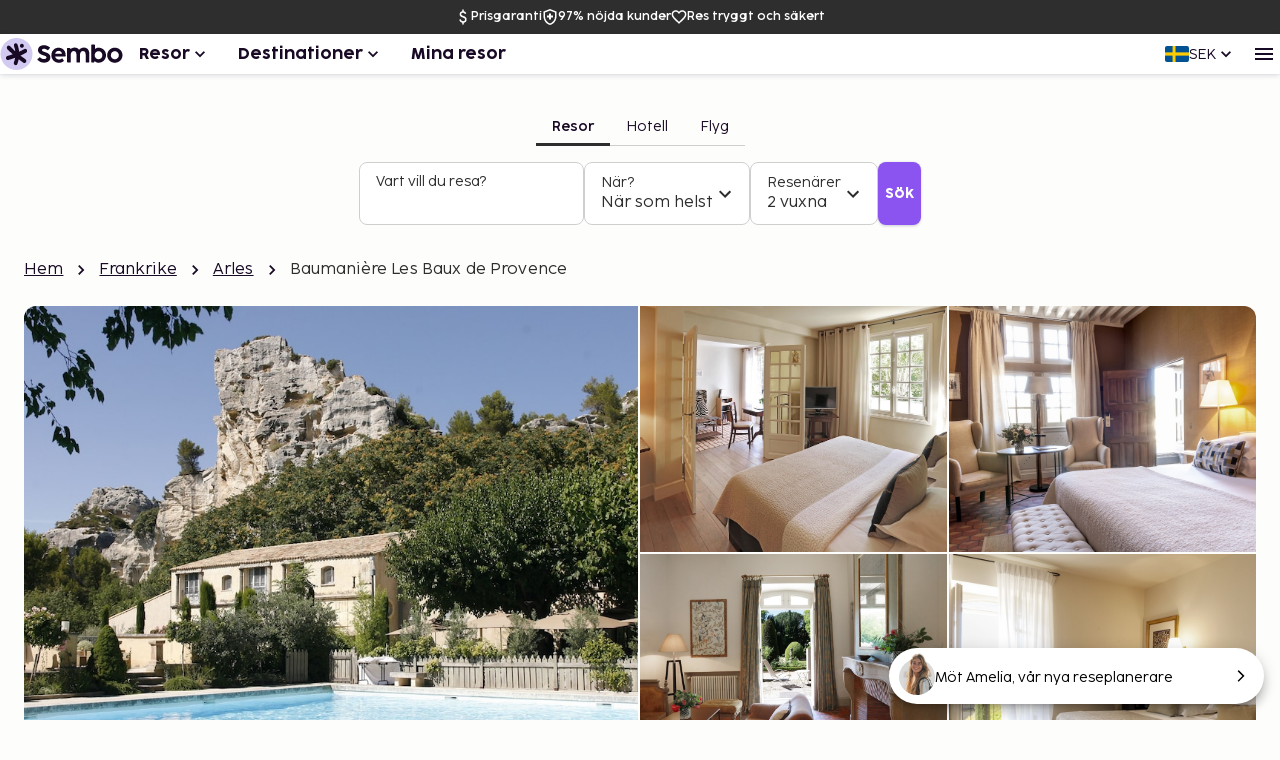

--- FILE ---
content_type: text/html; charset=utf-8
request_url: https://www.sembo.se/resmal/les-baux-de-provence-frankrike/hotell/1987730/baumaniere-les-baux-de-provence
body_size: 65688
content:
<!DOCTYPE html><html lang="sv"><head><meta charSet="utf-8"/><meta name="gtm-id" content="GTM-TXR74VL"/><meta name="viewport" content="width=device-width, initial-scale=1"/><meta property="og:title" content="Baumanière Les Baux de Provence - Boka med Sembo"/><meta property="og:image" content="https://images.sembo.travel/ImageService/ImageHandler.ashx?service=url&amp;nameOfImage=https%3A%2F%2Fi.travelapi.com%2Flodging%2F1000000%2F180000%2F175200%2F175103%2F5b565d8d_z.jpg&amp;resizeMode=FitInside&amp;semboApp=true"/><meta name="description" content="&lt;p&gt; Baumanière Les Baux de Provence ligger i Les Baux-de-Provence i en regionalpark, ett stenkast från Alpilles och Alpilles regionala naturpark.  Detta hotell i lyxstil ligger 35,5 km från Parc naturel régional du Luberon och 21,6 km från Camargues regionala naturpark. Känn dig som hemma i ett av de 54 luftkonditionerade rummen med minibarer och platt-tv. Gratis wi-fi gör att du kan hålla dig uppkopplad, och satellit-tv erbjuder underhållning. Privat badrum med dusch, gratis toalettartiklar och hårtorkar. På rummet finns värdeförvaringsskåp och skrivbord. Städning erbjuds dagligen. Avstånd avrundas till närmsta decimal. &lt;br /&gt; &lt;p&gt;Alpilles - 0,1 km &lt;br /&gt; Alpilles regionala naturpark - 0,1 km &lt;br /&gt; Château des Baux-de-Provence - 0,4 km &lt;br /&gt; Carrieres de Lumieres - 0,4 km &lt;br /&gt; Mas Sainte-Berthe - 1,8 km &lt;br /&gt; Eglise St-Vincent - 2,5 km &lt;br /&gt; Domaine de Manville - 2,6 km &lt;br /&gt; Aurelian-vägen - 4,3 km &lt;br /&gt; Jardin d&amp;#39;Alcinoos - 6,1 km &lt;br /&gt; Château de Montauban - 8,5 km &lt;br /&gt; Château d&amp;#39;Estoublon - 8,5 km &lt;br /&gt; Glanum arkeologiska plats - 8,7 km &lt;br /&gt; Glanum antikviteter - 8,8 km &lt;br /&gt; Saint-Paul de Mausoles kloster - 9,2 km &lt;br /&gt; Servanes golf - 9,3 km &lt;br /&gt; &lt;/p&gt;&lt;p&gt;Närmaste flygplatser är:&lt;br /&gt;Avignon (AVN-Caumont) - 29,3 km&lt;br /&gt; Nimes (FNI-Garons) - 42,5 km&lt;br /&gt; Marseille - Provence Airport (MRS) - 73,3 km&lt;br /&gt; &lt;/p&gt;&lt;p&gt;Rekommenderad flygplats för Baumanière Les Baux de Provence är Marseille - Provence Airport (MRS). &lt;/p&gt; Gäster har tillgång till bland annat gratis internet, dator och gratis dagstidningar i lobbyn. Planerar du ett event i Les Baux-de-Provence? På detta hotell finns det event- och konferensutrymmen på upp till 5 kvadratmeter, däribland konferensrum och mötesrum. Gratis parkeringsservice erbjuds på plats. Koppla av på deras fullständiga spa, där du kan passa på att njuta av massage, kroppsbehandlingar och ansiktsbehandlingar. Här har du tillgång till 3 utomhuspooler, utomhustennisbana och en bastu. Boendet har även gratis wi-fi, conciergetjänster och shopping på boendet. Njut av franska köket på L Oustau de Baumaniere, en av de 2 restaurangerna detta hotell ståtar med, eller stanna på rummet och nyttja dess rumsservice (under begränsade tider). Frukost enligt egen beställning serveras dagligen mot en avgift från 07.30 till 10.30. Detta boende har fått sin officiella stjärngradering från Frankrikes Turistutvecklingsbyrå, ATOUT France.  &lt;p&gt;Du kommer att ombes att betala följande avgifter på boendet – avgifterna kan inkludera tillämpliga skatter: &lt;/p&gt; &lt;ul&gt;&lt;li&gt;Stadsskatt: 4.32 EUR per person per natt. Skatten gäller inte barn under 18 år. &lt;/li&gt; &lt;/ul&gt; &lt;p&gt;Vi har listat alla tilläggsavgifter som boendet har upplyst oss om. &lt;/p&gt; &lt;ul&gt; &lt;li&gt;Avgift för frukost enligt egen beställning: EUR 30 för vuxna och EUR 15 för barn&lt;/li&gt;&lt;li&gt;Avgift för husdjur: EUR 30.00 per boende per natt&lt;/li&gt; &lt;li&gt;Inga avgifter tas ut för assistanshundar&lt;/li&gt; &lt;li&gt;Avgift för extrasäng: EUR 50.0 per natt&lt;/li&gt;&lt;/ul&gt; &lt;p&gt;Det är möjligt att listan ovan inte är fullständig, samt att avgifter och depositioner inte inkluderar skatt. Observera att dessa kan komma att ändras. &lt;/p&gt; &lt;ul&gt;  &lt;li&gt;Kontanttransaktioner på boendet kan inte överstiga EUR 1000, på grund av statliga bestämmelser. Du kan få mer information genom att kontakta boendet med kontaktinformationen i bokningsbekräftelsen. &lt;/li&gt;&lt;li&gt;Förhandsbokningar krävs för massage. Bokningar kan göras genom att kontakta detta hotell innan ankomsten med kontaktuppgifterna i bokningsbekräftelsen. &lt;/li&gt; &lt;li&gt;Anslutande rum kan erbjudas i mån av tillgång. Gäster kan be om anslutande rum genom att kontakta boendet direkt med kontaktuppgifterna i bokningsbekräftelsen. &lt;/li&gt;&lt;li&gt;Gäster kan tillåtas att ta med sig husdjur om de kontaktar boendet direkt. Kontaktuppgifter finns i bokningsbekräftelsen (tilläggsavgifter tillkommer, mer information hittar du i avsnittet om avgifter). &lt;/li&gt;  &lt;/ul&gt;&lt;/p&gt;
"/><meta name="og:description" content="&lt;p&gt; Baumanière Les Baux de Provence ligger i Les Baux-de-Provence i en regionalpark, ett stenkast från Alpilles och Alpilles regionala naturpark.  Detta hotell i lyxstil ligger 35,5 km från Parc naturel régional du Luberon och 21,6 km från Camargues regionala naturpark. Känn dig som hemma i ett av de 54 luftkonditionerade rummen med minibarer och platt-tv. Gratis wi-fi gör att du kan hålla dig uppkopplad, och satellit-tv erbjuder underhållning. Privat badrum med dusch, gratis toalettartiklar och hårtorkar. På rummet finns värdeförvaringsskåp och skrivbord. Städning erbjuds dagligen. Avstånd avrundas till närmsta decimal. &lt;br /&gt; &lt;p&gt;Alpilles - 0,1 km &lt;br /&gt; Alpilles regionala naturpark - 0,1 km &lt;br /&gt; Château des Baux-de-Provence - 0,4 km &lt;br /&gt; Carrieres de Lumieres - 0,4 km &lt;br /&gt; Mas Sainte-Berthe - 1,8 km &lt;br /&gt; Eglise St-Vincent - 2,5 km &lt;br /&gt; Domaine de Manville - 2,6 km &lt;br /&gt; Aurelian-vägen - 4,3 km &lt;br /&gt; Jardin d&amp;#39;Alcinoos - 6,1 km &lt;br /&gt; Château de Montauban - 8,5 km &lt;br /&gt; Château d&amp;#39;Estoublon - 8,5 km &lt;br /&gt; Glanum arkeologiska plats - 8,7 km &lt;br /&gt; Glanum antikviteter - 8,8 km &lt;br /&gt; Saint-Paul de Mausoles kloster - 9,2 km &lt;br /&gt; Servanes golf - 9,3 km &lt;br /&gt; &lt;/p&gt;&lt;p&gt;Närmaste flygplatser är:&lt;br /&gt;Avignon (AVN-Caumont) - 29,3 km&lt;br /&gt; Nimes (FNI-Garons) - 42,5 km&lt;br /&gt; Marseille - Provence Airport (MRS) - 73,3 km&lt;br /&gt; &lt;/p&gt;&lt;p&gt;Rekommenderad flygplats för Baumanière Les Baux de Provence är Marseille - Provence Airport (MRS). &lt;/p&gt; Gäster har tillgång till bland annat gratis internet, dator och gratis dagstidningar i lobbyn. Planerar du ett event i Les Baux-de-Provence? På detta hotell finns det event- och konferensutrymmen på upp till 5 kvadratmeter, däribland konferensrum och mötesrum. Gratis parkeringsservice erbjuds på plats. Koppla av på deras fullständiga spa, där du kan passa på att njuta av massage, kroppsbehandlingar och ansiktsbehandlingar. Här har du tillgång till 3 utomhuspooler, utomhustennisbana och en bastu. Boendet har även gratis wi-fi, conciergetjänster och shopping på boendet. Njut av franska köket på L Oustau de Baumaniere, en av de 2 restaurangerna detta hotell ståtar med, eller stanna på rummet och nyttja dess rumsservice (under begränsade tider). Frukost enligt egen beställning serveras dagligen mot en avgift från 07.30 till 10.30. Detta boende har fått sin officiella stjärngradering från Frankrikes Turistutvecklingsbyrå, ATOUT France.  &lt;p&gt;Du kommer att ombes att betala följande avgifter på boendet – avgifterna kan inkludera tillämpliga skatter: &lt;/p&gt; &lt;ul&gt;&lt;li&gt;Stadsskatt: 4.32 EUR per person per natt. Skatten gäller inte barn under 18 år. &lt;/li&gt; &lt;/ul&gt; &lt;p&gt;Vi har listat alla tilläggsavgifter som boendet har upplyst oss om. &lt;/p&gt; &lt;ul&gt; &lt;li&gt;Avgift för frukost enligt egen beställning: EUR 30 för vuxna och EUR 15 för barn&lt;/li&gt;&lt;li&gt;Avgift för husdjur: EUR 30.00 per boende per natt&lt;/li&gt; &lt;li&gt;Inga avgifter tas ut för assistanshundar&lt;/li&gt; &lt;li&gt;Avgift för extrasäng: EUR 50.0 per natt&lt;/li&gt;&lt;/ul&gt; &lt;p&gt;Det är möjligt att listan ovan inte är fullständig, samt att avgifter och depositioner inte inkluderar skatt. Observera att dessa kan komma att ändras. &lt;/p&gt; &lt;ul&gt;  &lt;li&gt;Kontanttransaktioner på boendet kan inte överstiga EUR 1000, på grund av statliga bestämmelser. Du kan få mer information genom att kontakta boendet med kontaktinformationen i bokningsbekräftelsen. &lt;/li&gt;&lt;li&gt;Förhandsbokningar krävs för massage. Bokningar kan göras genom att kontakta detta hotell innan ankomsten med kontaktuppgifterna i bokningsbekräftelsen. &lt;/li&gt; &lt;li&gt;Anslutande rum kan erbjudas i mån av tillgång. Gäster kan be om anslutande rum genom att kontakta boendet direkt med kontaktuppgifterna i bokningsbekräftelsen. &lt;/li&gt;&lt;li&gt;Gäster kan tillåtas att ta med sig husdjur om de kontaktar boendet direkt. Kontaktuppgifter finns i bokningsbekräftelsen (tilläggsavgifter tillkommer, mer information hittar du i avsnittet om avgifter). &lt;/li&gt;  &lt;/ul&gt;&lt;/p&gt;
"/><meta property="og:type" content="website"/><meta property="og:url" content="https://www.sembo.se/resmal/les-baux-de-provence-frankrike/hotell/1987730/baumaniere-les-baux-de-provence"/><link rel="canonical" href="https://www.sembo.se/resmal/les-baux-de-provence-frankrike/hotell/1987730/baumaniere-les-baux-de-provence"/><meta name="msapplication-TileColor" content="#da532c"/><meta name="msapplication-config" content="/m/favicon/browserconfig.xml"/><meta name="theme-color" content="#ffffff"/><title>Baumanière Les Baux de Provence - Boka med Sembo</title><script type="application/ld+json">{"@context":"https://schema.org","@graph":[[[{"@type":"Hotel","@id":"FR-H254394","name":"Baumanière Les Baux de Provence","image":"https://images.sembo.travel/ImageService/ImageHandler.ashx?service=url&nameOfImage=https%3A%2F%2Fi.travelapi.com%2Flodging%2F1000000%2F180000%2F175200%2F175103%2F5b565d8d_z.jpg&resizeMode=FitInside&semboApp=true","description":"<p> Baumanière Les Baux de Provence ligger i Les Baux-de-Provence i en regionalpark, ett stenkast från Alpilles och Alpilles regionala naturpark.  Detta hotell i lyxstil ligger 35,5 km från Parc naturel régional du Luberon och 21,6 km från Camargues regionala naturpark. Känn dig som hemma i ett av de 54 luftkonditionerade rummen med minibarer och platt-tv. Gratis wi-fi gör att du kan hålla dig uppkopplad, och satellit-tv erbjuder underhållning. Privat badrum med dusch, gratis toalettartiklar och hårtorkar. På rummet finns värdeförvaringsskåp och skrivbord. Städning erbjuds dagligen. Avstånd avrundas till närmsta decimal. <br /> <p>Alpilles - 0,1 km <br /> Alpilles regionala naturpark - 0,1 km <br /> Château des Baux-de-Provence - 0,4 km <br /> Carrieres de Lumieres - 0,4 km <br /> Mas Sainte-Berthe - 1,8 km <br /> Eglise St-Vincent - 2,5 km <br /> Domaine de Manville - 2,6 km <br /> Aurelian-vägen - 4,3 km <br /> Jardin d&#39;Alcinoos - 6,1 km <br /> Château de Montauban - 8,5 km <br /> Château d&#39;Estoublon - 8,5 km <br /> Glanum arkeologiska plats - 8,7 km <br /> Glanum antikviteter - 8,8 km <br /> Saint-Paul de Mausoles kloster - 9,2 km <br /> Servanes golf - 9,3 km <br /> </p><p>Närmaste flygplatser är:<br />Avignon (AVN-Caumont) - 29,3 km<br /> Nimes (FNI-Garons) - 42,5 km<br /> Marseille - Provence Airport (MRS) - 73,3 km<br /> </p><p>Rekommenderad flygplats för Baumanière Les Baux de Provence är Marseille - Provence Airport (MRS). </p> Gäster har tillgång till bland annat gratis internet, dator och gratis dagstidningar i lobbyn. Planerar du ett event i Les Baux-de-Provence? På detta hotell finns det event- och konferensutrymmen på upp till 5 kvadratmeter, däribland konferensrum och mötesrum. Gratis parkeringsservice erbjuds på plats. Koppla av på deras fullständiga spa, där du kan passa på att njuta av massage, kroppsbehandlingar och ansiktsbehandlingar. Här har du tillgång till 3 utomhuspooler, utomhustennisbana och en bastu. Boendet har även gratis wi-fi, conciergetjänster och shopping på boendet. Njut av franska köket på L Oustau de Baumaniere, en av de 2 restaurangerna detta hotell ståtar med, eller stanna på rummet och nyttja dess rumsservice (under begränsade tider). Frukost enligt egen beställning serveras dagligen mot en avgift från 07.30 till 10.30. Detta boende har fått sin officiella stjärngradering från Frankrikes Turistutvecklingsbyrå, ATOUT France.  <p>Du kommer att ombes att betala följande avgifter på boendet – avgifterna kan inkludera tillämpliga skatter: </p> <ul><li>Stadsskatt: 4.32 EUR per person per natt. Skatten gäller inte barn under 18 år. </li> </ul> <p>Vi har listat alla tilläggsavgifter som boendet har upplyst oss om. </p> <ul> <li>Avgift för frukost enligt egen beställning: EUR 30 för vuxna och EUR 15 för barn</li><li>Avgift för husdjur: EUR 30.00 per boende per natt</li> <li>Inga avgifter tas ut för assistanshundar</li> <li>Avgift för extrasäng: EUR 50.0 per natt</li></ul> <p>Det är möjligt att listan ovan inte är fullständig, samt att avgifter och depositioner inte inkluderar skatt. Observera att dessa kan komma att ändras. </p> <ul>  <li>Kontanttransaktioner på boendet kan inte överstiga EUR 1000, på grund av statliga bestämmelser. Du kan få mer information genom att kontakta boendet med kontaktinformationen i bokningsbekräftelsen. </li><li>Förhandsbokningar krävs för massage. Bokningar kan göras genom att kontakta detta hotell innan ankomsten med kontaktuppgifterna i bokningsbekräftelsen. </li> <li>Anslutande rum kan erbjudas i mån av tillgång. Gäster kan be om anslutande rum genom att kontakta boendet direkt med kontaktuppgifterna i bokningsbekräftelsen. </li><li>Gäster kan tillåtas att ta med sig husdjur om de kontaktar boendet direkt. Kontaktuppgifter finns i bokningsbekräftelsen (tilläggsavgifter tillkommer, mer information hittar du i avsnittet om avgifter). </li>  </ul></p>\n","starRating":"5","address":{"addressCountry":"FR","addressLocality":"Les Baux-de-Provence  Bouches-du-Rhone","addressRegion":"","postalCode":"13520","streetAddress":"Mas de Baumanière, D27 ","@type":"PostalAddress"},"geo":{"@type":"GeoCoordinates","latitude":"43.746179","longitude":"4.795883"},"priceRange":""},{"@type":"BreadcrumbList","name":"breadcrumbs","itemListElement":[{"@type":"ListItem","position":1,"name":"Hem","item":"https://www.sembo.se"},{"@type":"ListItem","position":2,"name":"Frankrike","item":"https://www.sembo.se/resmal/frankrike"},{"@type":"ListItem","position":3,"name":"Arles","item":"https://www.sembo.se/resmal/arles-frankrike"},{"@type":"ListItem","position":4,"name":"Baumanière Les Baux de Provence"}]}],[{"@type":"WebSite","name":"Sembo","url":"https://www.sembo.se"},{"@type":"TravelAgency","name":"Sembo","url":"https://www.sembo.se","logo":"https://cdn.sanity.io/images/inntox6v/production/0f0973588039bcb099924319921edac5429f7662-123x32.svg","sameAs":["https://www.facebook.com/sembo.se/","https://www.instagram.com/sembo.travel/"],"address":{"@type":"PostalAddress","streetAddress":"Hans Michelsensgatan 9","addressLocality":"Malmö","addressCountry":"SE","postalCode":"211 20"},"contactPoint":{"@type":"ContactPoint","telephone":"+46 42 37 85 00","contactType":"Customer service","availableLanguage":["Swedish","English"]}}]]]}</script><link rel="alternate" hrefLang="sv-SE" href="https://www.sembo.se/resmal/les-baux-de-provence-frankrike/hotell/1987730/baumaniere-les-baux-de-provence"/><link rel="preload" as="image" media="(max-width:599px)" href="https://images.sembo.travel/ImageService/ImageHandler.ashx?service=url&amp;nameOfImage=https%3A%2F%2Fi.travelapi.com%2Flodging%2F1000000%2F180000%2F175200%2F175103%2F5b565d8d_z.jpg&amp;resizeMode=FitInside&amp;semboApp=true" imageSrcSet="https://images.sembo.travel/ImageService/ImageHandler.ashx?service=url&amp;nameOfImage=https%3A%2F%2Fi.travelapi.com%2Flodging%2F1000000%2F180000%2F175200%2F175103%2F5b565d8d_z.jpg&amp;resizeMode=FitInside&amp;semboApp=true 199w, https://images.sembo.travel/ImageService/ImageHandler.ashx?service=url&amp;nameOfImage=https%3A%2F%2Fi.travelapi.com%2Flodging%2F1000000%2F180000%2F175200%2F175103%2F5b565d8d_z.jpg&amp;resizeMode=FitInside&amp;semboApp=true 399w, https://images.sembo.travel/ImageService/ImageHandler.ashx?service=url&amp;nameOfImage=https%3A%2F%2Fi.travelapi.com%2Flodging%2F1000000%2F180000%2F175200%2F175103%2F5b565d8d_z.jpg&amp;resizeMode=FitInside&amp;semboApp=true 599w, https://images.sembo.travel/ImageService/ImageHandler.ashx?service=url&amp;nameOfImage=https%3A%2F%2Fi.travelapi.com%2Flodging%2F1000000%2F180000%2F175200%2F175103%2F5b565d8d_z.jpg&amp;resizeMode=FitInside&amp;semboApp=true 899w, https://images.sembo.travel/ImageService/ImageHandler.ashx?service=url&amp;nameOfImage=https%3A%2F%2Fi.travelapi.com%2Flodging%2F1000000%2F180000%2F175200%2F175103%2F5b565d8d_z.jpg&amp;resizeMode=FitInside&amp;semboApp=true 1199w, https://images.sembo.travel/ImageService/ImageHandler.ashx?service=url&amp;nameOfImage=https%3A%2F%2Fi.travelapi.com%2Flodging%2F1000000%2F180000%2F175200%2F175103%2F5b565d8d_z.jpg&amp;resizeMode=FitInside&amp;semboApp=true 1535w" imageSizes="(max-width: 199px) 100vw, (max-width: 399px) 100vw, (max-width: 599px) 100vw, (max-width: 899px) 100vw, (max-width: 1199px) 100vw, (max-width: 1535px) 100vw, (min-width: 1535px) 100vw"/><link rel="preload" as="image" media="(min-width: 600px)" href="https://images.sembo.travel/ImageService/ImageHandler.ashx?service=url&amp;nameOfImage=https%3A%2F%2Fi.travelapi.com%2Flodging%2F1000000%2F180000%2F175200%2F175103%2F5b565d8d_z.jpg&amp;resizeMode=FitInside&amp;semboApp=true" imageSrcSet="https://images.sembo.travel/ImageService/ImageHandler.ashx?service=url&amp;nameOfImage=https%3A%2F%2Fi.travelapi.com%2Flodging%2F1000000%2F180000%2F175200%2F175103%2F5b565d8d_z.jpg&amp;resizeMode=FitInside&amp;semboApp=true 199w, https://images.sembo.travel/ImageService/ImageHandler.ashx?service=url&amp;nameOfImage=https%3A%2F%2Fi.travelapi.com%2Flodging%2F1000000%2F180000%2F175200%2F175103%2F5b565d8d_z.jpg&amp;resizeMode=FitInside&amp;semboApp=true 399w, https://images.sembo.travel/ImageService/ImageHandler.ashx?service=url&amp;nameOfImage=https%3A%2F%2Fi.travelapi.com%2Flodging%2F1000000%2F180000%2F175200%2F175103%2F5b565d8d_z.jpg&amp;resizeMode=FitInside&amp;semboApp=true 599w, https://images.sembo.travel/ImageService/ImageHandler.ashx?service=url&amp;nameOfImage=https%3A%2F%2Fi.travelapi.com%2Flodging%2F1000000%2F180000%2F175200%2F175103%2F5b565d8d_z.jpg&amp;resizeMode=FitInside&amp;semboApp=true 899w, https://images.sembo.travel/ImageService/ImageHandler.ashx?service=url&amp;nameOfImage=https%3A%2F%2Fi.travelapi.com%2Flodging%2F1000000%2F180000%2F175200%2F175103%2F5b565d8d_z.jpg&amp;resizeMode=FitInside&amp;semboApp=true 1199w, https://images.sembo.travel/ImageService/ImageHandler.ashx?service=url&amp;nameOfImage=https%3A%2F%2Fi.travelapi.com%2Flodging%2F1000000%2F180000%2F175200%2F175103%2F5b565d8d_z.jpg&amp;resizeMode=FitInside&amp;semboApp=true 1535w" imageSizes="(max-width: 199px) 100vw, (max-width: 399px) 100vw, (max-width: 599px) 100vw, (max-width: 899px) calc(50vw - 32px), (max-width: 1199px) calc(50vw - 32px), (max-width: 1535px) calc(50vw - 56px), (min-width: 1535px) calc(50vw - 56px)"/><link rel="preload" as="image" media="(min-width: 600px)" href="https://images.sembo.travel/ImageService/ImageHandler.ashx?service=url&amp;nameOfImage=https%3A%2F%2Fi.travelapi.com%2Flodging%2F1000000%2F180000%2F175200%2F175103%2Ffc7d8c09_z.jpg&amp;resizeMode=FitInside&amp;semboApp=true" imageSrcSet="https://images.sembo.travel/ImageService/ImageHandler.ashx?service=url&amp;nameOfImage=https%3A%2F%2Fi.travelapi.com%2Flodging%2F1000000%2F180000%2F175200%2F175103%2Ffc7d8c09_z.jpg&amp;resizeMode=FitInside&amp;semboApp=true 199w, https://images.sembo.travel/ImageService/ImageHandler.ashx?service=url&amp;nameOfImage=https%3A%2F%2Fi.travelapi.com%2Flodging%2F1000000%2F180000%2F175200%2F175103%2Ffc7d8c09_z.jpg&amp;resizeMode=FitInside&amp;semboApp=true 399w, https://images.sembo.travel/ImageService/ImageHandler.ashx?service=url&amp;nameOfImage=https%3A%2F%2Fi.travelapi.com%2Flodging%2F1000000%2F180000%2F175200%2F175103%2Ffc7d8c09_z.jpg&amp;resizeMode=FitInside&amp;semboApp=true 599w, https://images.sembo.travel/ImageService/ImageHandler.ashx?service=url&amp;nameOfImage=https%3A%2F%2Fi.travelapi.com%2Flodging%2F1000000%2F180000%2F175200%2F175103%2Ffc7d8c09_z.jpg&amp;resizeMode=FitInside&amp;semboApp=true 899w, https://images.sembo.travel/ImageService/ImageHandler.ashx?service=url&amp;nameOfImage=https%3A%2F%2Fi.travelapi.com%2Flodging%2F1000000%2F180000%2F175200%2F175103%2Ffc7d8c09_z.jpg&amp;resizeMode=FitInside&amp;semboApp=true 1199w, https://images.sembo.travel/ImageService/ImageHandler.ashx?service=url&amp;nameOfImage=https%3A%2F%2Fi.travelapi.com%2Flodging%2F1000000%2F180000%2F175200%2F175103%2Ffc7d8c09_z.jpg&amp;resizeMode=FitInside&amp;semboApp=true 1535w" imageSizes="(max-width: 199px) 100vw, (max-width: 399px) 100vw, (max-width: 599px) 100vw, (max-width: 899px) calc(25vw - 32px), (max-width: 1199px) calc(25vw - 32px), (max-width: 1535px) calc(50vw - 56px), (min-width: 1535px) calc(50vw - 56px)"/><link rel="preload" as="image" media="(min-width: 600px)" href="https://images.sembo.travel/ImageService/ImageHandler.ashx?service=url&amp;nameOfImage=https%3A%2F%2Fi.travelapi.com%2Flodging%2F1000000%2F180000%2F175200%2F175103%2Ff5b2062a_z.jpg&amp;resizeMode=FitInside&amp;semboApp=true" imageSrcSet="https://images.sembo.travel/ImageService/ImageHandler.ashx?service=url&amp;nameOfImage=https%3A%2F%2Fi.travelapi.com%2Flodging%2F1000000%2F180000%2F175200%2F175103%2Ff5b2062a_z.jpg&amp;resizeMode=FitInside&amp;semboApp=true 199w, https://images.sembo.travel/ImageService/ImageHandler.ashx?service=url&amp;nameOfImage=https%3A%2F%2Fi.travelapi.com%2Flodging%2F1000000%2F180000%2F175200%2F175103%2Ff5b2062a_z.jpg&amp;resizeMode=FitInside&amp;semboApp=true 399w, https://images.sembo.travel/ImageService/ImageHandler.ashx?service=url&amp;nameOfImage=https%3A%2F%2Fi.travelapi.com%2Flodging%2F1000000%2F180000%2F175200%2F175103%2Ff5b2062a_z.jpg&amp;resizeMode=FitInside&amp;semboApp=true 599w, https://images.sembo.travel/ImageService/ImageHandler.ashx?service=url&amp;nameOfImage=https%3A%2F%2Fi.travelapi.com%2Flodging%2F1000000%2F180000%2F175200%2F175103%2Ff5b2062a_z.jpg&amp;resizeMode=FitInside&amp;semboApp=true 899w, https://images.sembo.travel/ImageService/ImageHandler.ashx?service=url&amp;nameOfImage=https%3A%2F%2Fi.travelapi.com%2Flodging%2F1000000%2F180000%2F175200%2F175103%2Ff5b2062a_z.jpg&amp;resizeMode=FitInside&amp;semboApp=true 1199w, https://images.sembo.travel/ImageService/ImageHandler.ashx?service=url&amp;nameOfImage=https%3A%2F%2Fi.travelapi.com%2Flodging%2F1000000%2F180000%2F175200%2F175103%2Ff5b2062a_z.jpg&amp;resizeMode=FitInside&amp;semboApp=true 1535w" imageSizes="(max-width: 199px) 100vw, (max-width: 399px) 100vw, (max-width: 599px) 100vw, (max-width: 899px) calc(25vw - 32px), (max-width: 1199px) calc(25vw - 32px), (max-width: 1535px) calc(50vw - 56px), (min-width: 1535px) calc(50vw - 56px)"/><link rel="preload" as="image" media="(min-width: 600px)" href="https://images.sembo.travel/ImageService/ImageHandler.ashx?service=url&amp;nameOfImage=https%3A%2F%2Fi.travelapi.com%2Flodging%2F1000000%2F180000%2F175200%2F175103%2F47cbf7da_z.jpg&amp;resizeMode=FitInside&amp;semboApp=true" imageSrcSet="https://images.sembo.travel/ImageService/ImageHandler.ashx?service=url&amp;nameOfImage=https%3A%2F%2Fi.travelapi.com%2Flodging%2F1000000%2F180000%2F175200%2F175103%2F47cbf7da_z.jpg&amp;resizeMode=FitInside&amp;semboApp=true 199w, https://images.sembo.travel/ImageService/ImageHandler.ashx?service=url&amp;nameOfImage=https%3A%2F%2Fi.travelapi.com%2Flodging%2F1000000%2F180000%2F175200%2F175103%2F47cbf7da_z.jpg&amp;resizeMode=FitInside&amp;semboApp=true 399w, https://images.sembo.travel/ImageService/ImageHandler.ashx?service=url&amp;nameOfImage=https%3A%2F%2Fi.travelapi.com%2Flodging%2F1000000%2F180000%2F175200%2F175103%2F47cbf7da_z.jpg&amp;resizeMode=FitInside&amp;semboApp=true 599w, https://images.sembo.travel/ImageService/ImageHandler.ashx?service=url&amp;nameOfImage=https%3A%2F%2Fi.travelapi.com%2Flodging%2F1000000%2F180000%2F175200%2F175103%2F47cbf7da_z.jpg&amp;resizeMode=FitInside&amp;semboApp=true 899w, https://images.sembo.travel/ImageService/ImageHandler.ashx?service=url&amp;nameOfImage=https%3A%2F%2Fi.travelapi.com%2Flodging%2F1000000%2F180000%2F175200%2F175103%2F47cbf7da_z.jpg&amp;resizeMode=FitInside&amp;semboApp=true 1199w, https://images.sembo.travel/ImageService/ImageHandler.ashx?service=url&amp;nameOfImage=https%3A%2F%2Fi.travelapi.com%2Flodging%2F1000000%2F180000%2F175200%2F175103%2F47cbf7da_z.jpg&amp;resizeMode=FitInside&amp;semboApp=true 1535w" imageSizes="(max-width: 199px) 100vw, (max-width: 399px) 100vw, (max-width: 599px) 100vw, (max-width: 899px) calc(25vw - 32px), (max-width: 1199px) calc(25vw - 32px), (max-width: 1535px) calc(50vw - 56px), (min-width: 1535px) calc(50vw - 56px)"/><link rel="preload" as="image" media="(min-width: 600px)" href="https://images.sembo.travel/ImageService/ImageHandler.ashx?service=url&amp;nameOfImage=https%3A%2F%2Fi.travelapi.com%2Flodging%2F1000000%2F180000%2F175200%2F175103%2Fe83c36b7_z.jpg&amp;resizeMode=FitInside&amp;semboApp=true" imageSrcSet="https://images.sembo.travel/ImageService/ImageHandler.ashx?service=url&amp;nameOfImage=https%3A%2F%2Fi.travelapi.com%2Flodging%2F1000000%2F180000%2F175200%2F175103%2Fe83c36b7_z.jpg&amp;resizeMode=FitInside&amp;semboApp=true 199w, https://images.sembo.travel/ImageService/ImageHandler.ashx?service=url&amp;nameOfImage=https%3A%2F%2Fi.travelapi.com%2Flodging%2F1000000%2F180000%2F175200%2F175103%2Fe83c36b7_z.jpg&amp;resizeMode=FitInside&amp;semboApp=true 399w, https://images.sembo.travel/ImageService/ImageHandler.ashx?service=url&amp;nameOfImage=https%3A%2F%2Fi.travelapi.com%2Flodging%2F1000000%2F180000%2F175200%2F175103%2Fe83c36b7_z.jpg&amp;resizeMode=FitInside&amp;semboApp=true 599w, https://images.sembo.travel/ImageService/ImageHandler.ashx?service=url&amp;nameOfImage=https%3A%2F%2Fi.travelapi.com%2Flodging%2F1000000%2F180000%2F175200%2F175103%2Fe83c36b7_z.jpg&amp;resizeMode=FitInside&amp;semboApp=true 899w, https://images.sembo.travel/ImageService/ImageHandler.ashx?service=url&amp;nameOfImage=https%3A%2F%2Fi.travelapi.com%2Flodging%2F1000000%2F180000%2F175200%2F175103%2Fe83c36b7_z.jpg&amp;resizeMode=FitInside&amp;semboApp=true 1199w, https://images.sembo.travel/ImageService/ImageHandler.ashx?service=url&amp;nameOfImage=https%3A%2F%2Fi.travelapi.com%2Flodging%2F1000000%2F180000%2F175200%2F175103%2Fe83c36b7_z.jpg&amp;resizeMode=FitInside&amp;semboApp=true 1535w" imageSizes="(max-width: 199px) 100vw, (max-width: 399px) 100vw, (max-width: 599px) 100vw, (max-width: 899px) calc(25vw - 32px), (max-width: 1199px) calc(25vw - 32px), (max-width: 1535px) calc(50vw - 56px), (min-width: 1535px) calc(50vw - 56px)"/><meta name="next-head-count" content="22"/><style data-emotion="explore-css-mui-style-global 0"></style><style data-emotion="explore-css-mui-style-global 11efel7">html,body,div,span,applet,object,iframe,h1,h2,h3,h4,h5,h6,p,blockquote,pre,a,abbr,acronym,address,big,cite,code,del,dfn,em,img,ins,kbd,q,s,samp,small,strike,strong,sub,sup,tt,var,b,u,i,center,dl,dt,dd,ol,ul,li,fieldset,form,label,legend,table,caption,tbody,tfoot,thead,tr,th,td,article,aside,canvas,details,embed,figure,figcaption,footer,header,hgroup,menu,nav,output,ruby,section,summary,time,mark,audio,video{margin:0;padding:0;border:0;font-size:100%;font-family:inherit;vertical-align:baseline;}article,aside,details,figcaption,figure,footer,header,hgroup,menu,nav,section{display:block;}body{line-height:1;}blockquote,ol,ul{list-style:none;}q{quotes:none;}blockquote:before,blockquote:after,q:before,q:after{content:'';content:none;}table{border-collapse:collapse;border-spacing:0;}:root{--color-black:#180924;--color-white:#fff;--color-primary-light:#d3caf1;--color-primary-dark:#462170;--color-information-light:#fafafd;--color-information-dark:#7466a8;--color-special-purple:#d7d3e8;--color-special-blue:#cbe9fa;--color-special-green:#bde8d9;--color-primary-pop:#8b53ef;--color-primary-pop-hover:#6c24ea;--color-accent-yellow:#ffe571;--color-accent-red:#ff7569;--color-accent-green:#206f6f;--color-neutral-0:#fdfdfc;--color-neutral-10:#f7f7f7;--color-neutral-20:#f0f0f0;--color-neutral-30:#e4e4e4;--color-neutral-40:#cfcfcf;--color-neutral-50:#838383;--color-neutral-60:#6a6a6a;--color-neutral-70:#2e2e2e;--color-success-light:#ecfdf3;--color-success-dark:#027a48;--color-warning-light:#fff0c7;--color-warning-dark:#fdb022;--color-status-error-light:#fef3f2;--color-status-error-dark:#c72014;--coco-sharp-bold-weight:600;--coco-sharp-variation-settings:'opsz' 703;--font-family-primary-light:'Cocogoose Pro Light',sans-serif;--font-family-primary-semilight:'Cocogoose Pro Semilight',sans-serif;--font-family-primary-bold:'Cocogoose Pro Darkmode',sans-serif;--font-family-coco-sharp:'Coco Sharp',sans-serif;--font-family-coco-sharp-italic:'Coco Sharp Italic',sans-serif;--font-family-cocogoose:'Cocogoose Pro Light',sans-serif;--font-family-cocogoose-bold:'Cocogoose Pro Darkmode',sans-serif;--font-family-fallback:-apple-system,BlinkMacSystemFont,'Segoe UI',Roboto,'Helvetica Neue',Arial,sans-serif;--line-height-12:calc(0.75rem * var(--sembo-rem-scale,1));--line-height-14:calc(0.875rem * var(--sembo-rem-scale,1));--line-height-16:calc(1rem * var(--sembo-rem-scale,1));--line-height-18:calc(1.125rem * var(--sembo-rem-scale,1));--line-height-20:calc(1.25rem * var(--sembo-rem-scale,1));--line-height-22:calc(1.375rem * var(--sembo-rem-scale,1));--line-height-24:calc(1.5rem * var(--sembo-rem-scale,1));--line-height-26:calc(1.625rem * var(--sembo-rem-scale,1));--line-height-28:calc(1.75rem * var(--sembo-rem-scale,1));--line-height-30:calc(1.875rem * var(--sembo-rem-scale,1));--line-height-32:calc(2rem * var(--sembo-rem-scale,1));--line-height-36:calc(2.25rem * var(--sembo-rem-scale,1));--line-height-38:calc(2.375rem * var(--sembo-rem-scale,1));--line-height-52:calc(3.25rem * var(--sembo-rem-scale,1));--font-size-12:calc(0.75rem * var(--sembo-rem-scale,1));--font-size-14:calc(0.875rem * var(--sembo-rem-scale,1));--font-size-16:calc(1rem * var(--sembo-rem-scale,1));--font-size-18:calc(1.125rem * var(--sembo-rem-scale,1));--font-size-20:calc(1.25rem * var(--sembo-rem-scale,1));--font-size-22:calc(1.375rem * var(--sembo-rem-scale,1));--font-size-24:calc(1.5rem * var(--sembo-rem-scale,1));--font-size-28:calc(1.75rem * var(--sembo-rem-scale,1));--font-size-32:calc(2rem * var(--sembo-rem-scale,1));--font-size-42:calc(2.625rem * var(--sembo-rem-scale,1));--font-size-44:calc(2.75rem * var(--sembo-rem-scale,1));--font-size-52:calc(3.25rem * var(--sembo-rem-scale,1));--spacing-2:calc(0.125rem * var(--sembo-rem-scale,1));--spacing-4:calc(0.25rem * var(--sembo-rem-scale,1));--spacing-6:calc(0.375rem * var(--sembo-rem-scale,1));--spacing-8:calc(0.5rem * var(--sembo-rem-scale,1));--spacing-10:calc(0.625rem * var(--sembo-rem-scale,1));--spacing-12:calc(0.75rem * var(--sembo-rem-scale,1));--spacing-16:calc(1rem * var(--sembo-rem-scale,1));--spacing-18:calc(1.115rem * var(--sembo-rem-scale,1));--spacing-20:calc(1.25rem * var(--sembo-rem-scale,1));--spacing-24:calc(1.5rem * var(--sembo-rem-scale,1));--spacing-28:calc(1.75rem * var(--sembo-rem-scale,1));--spacing-32:calc(2rem * var(--sembo-rem-scale,1));--spacing-40:calc(2.5rem * var(--sembo-rem-scale,1));--spacing-44:calc(2.75rem * var(--sembo-rem-scale,1));--spacing-48:calc(3rem * var(--sembo-rem-scale,1));--spacing-64:calc(4rem * var(--sembo-rem-scale,1));--spacing-80:calc(5rem * var(--sembo-rem-scale,1));--spacing-96:calc(6rem * var(--sembo-rem-scale,1));--spacing-128:calc(8rem * var(--sembo-rem-scale,1));--spacing-160:calc(10rem * var(--sembo-rem-scale,1));--letter-spacing:-0.16%;--icon-size-s:var(--spacing-16);--icon-size-m:var(--spacing-24);--icon-size-l:var(--spacing-32);--font-weight-bold:400;--font-body-xl:var(--font-size-18)/150% var(--font-family-coco-sharp);--font-body-xl-italic:var(--font-size-18)/150% var(--font-family-coco-sharp-italic);--font-body-xl-bold:var(--coco-sharp-bold-weight) var(--font-size-18)/150% var(--font-family-coco-sharp);--font-body-xl-bold-italic:var(--coco-sharp-bold-weight) var(--font-size-18)/150% var(--font-family-coco-sharp-italic);--font-body-lg:var(--font-size-16)/150% var(--font-family-coco-sharp);--font-body-lg-italic:var(--font-size-16)/150% var(--font-family-coco-sharp-italic);--font-body-lg-bold:var(--coco-sharp-bold-weight) var(--font-size-16)/150% var(--font-family-coco-sharp);--font-body-lg-bold-italic:var(--coco-sharp-bold-weight) var(--font-size-16)/150% var(--font-family-coco-sharp-italic);--font-body-md:var(--font-size-14)/150% var(--font-family-coco-sharp);--font-body-md-italic:var(--font-size-14)/150% var(--font-family-coco-sharp-italic);--font-body-md-bold:var(--coco-sharp-bold-weight) var(--font-size-14)/150% var(--font-family-coco-sharp);--font-body-md-bold-italic:var(--coco-sharp-bold-weight) var(--font-size-14)/150% var(--font-family-coco-sharp-italic);--font-body-sm:var(--font-size-12)/150% var(--font-family-coco-sharp);--font-body-sm-italic:var(--font-size-12)/150% var(--font-family-coco-sharp-italic);--font-body-sm-bold:var(--coco-sharp-bold-weight) var(--font-size-12)/150% var(--font-family-coco-sharp);--font-body-sm-bold-italic:var(--coco-sharp-bold-weight) var(--font-size-12)/150% var(--font-family-coco-sharp-italic);--font-label-xl:var(--font-size-18)/125% var(--font-family-coco-sharp);--font-label-xl-bold:var(--coco-sharp-bold-weight) var(--font-size-18)/125% var(--font-family-coco-sharp);--font-label-lg:var(--font-size-16)/125% var(--font-family-coco-sharp);--font-label-lg-bold:var(--coco-sharp-bold-weight) var(--font-size-16)/125% var(--font-family-coco-sharp);--font-label-md:var(--font-size-14)/125% var(--font-family-coco-sharp);--font-label-md-bold:var(--coco-sharp-bold-weight) var(--font-size-14)/125% var(--font-family-coco-sharp);--font-label-sm:var(--font-size-12)/125% var(--font-family-coco-sharp);--font-label-sm-bold:var(--coco-sharp-bold-weight) var(--font-size-12)/125% var(--font-family-coco-sharp);--font-heading-1:var(--font-size-44)/125% var(--font-family-cocogoose-bold);--font-heading-2:var(--font-size-32)/125% var(--font-family-cocogoose-bold);--font-heading-3:var(--font-size-28)/125% var(--font-family-cocogoose-bold);--font-heading-4:var(--font-size-24)/125% var(--font-family-cocogoose-bold);--font-heading-5:var(--font-size-20)/125% var(--font-family-cocogoose-bold);--font-button-lg:var(--font-size-16)/100% var(--font-family-cocogoose-bold);--font-button-md:var(--font-size-14)/100% var(--font-family-cocogoose-bold);--font-button-sm:var(--font-size-12)/100% var(--font-family-cocogoose-bold);--font-body-lg-bold-goose:var(--font-size-16)/125% var(--font-family-cocogoose-bold);--font-body-md-bold-goose:var(--font-size-14)/125% var(--font-family-cocogoose-bold);--border-radius-s:0.25rem;--border-radius-m:0.5rem;--border-radius-l:0.75rem;--border-radius-xl:1rem;--border-radius-xxl:2rem;--elevation-10:0px 0px 0px 1px rgba(32,47,71,0.03),0px 0px 4px 0px rgba(32,47,71,0.05),0px 2px 2px 0px rgba(32,47,71,0.1);--elevation-20:0px 0px 0px 1px rgba(32,47,71,0.03),0px -3px 3px -2px rgba(32,47,71,0.04),0px 2px 7px 0px rgba(32,47,71,0.06),0px 3px 4px -1px rgba(32,47,71,0.08);--elevation-30:0px 0px 0px 1px rgba(32,47,71,0.03),0px -4px 8px -2px rgba(32,47,71,0.04),0px 3px 6px 0px rgba(32,47,71,0.06),-10px 4px 7px -8px rgba(32,47,71,0.08),10px 4px 7px -8px rgba(32,47,71,0.08),0px 13px 7px -7px rgba(32,47,71,0.06);--sidemenu-width:320px;--sembo-inspire-s-color-background-primary:var(--color-neutral-0);--sembo-inspire-s-color-background-secondary:var(--color-white);--sembo-inspire-s-color-background-secondary-interactive:var(--color-neutral-0);--sembo-inspire-s-color-background-primary-interactive:var(--color-black);--sembo-inspire-s-color-background-primary-interactive-hover:var(--color-neutral-70);--sembo-inspire-s-color-text-primary-interactive:var(--color-white);--sembo-inspire-s-color-background-important:var(--color-information-dark);--sembo-inspire-s-color-background-important-interactive:var(--color-primary-pop);--sembo-inspire-s-color-background-important-interactive-hover:var(--color-primary-pop-hover);--sembo-inspire-s-color-background-primary-subtle:transparent;--sembo-inspire-s-color-text-primary-subtle:var(--color-black);}@font-face{font-family:'Coco Sharp Italic';src:url('https://cdn.sanity.io/files/inntox6v/production/5ca3dbfee28abe3f9928bedf78b43293918f45a7.woff2/Coco-Sharp-Variable-Italic.woff2') format('woff2'),url('https://cdn.sanity.io/files/inntox6v/production/0dfb0a3d1fe09b35d9c9ade93c6db2abb5a91a0b.woff/Coco-Sharp-Variable-Italic.woff') format('woff');font-weight:100 900;font-style:italic;font-display:swap;}@font-face{font-family:'Coco Sharp';src:url('https://cdn.sanity.io/files/inntox6v/production/9d0bb6eacd49521af3fbd01414cf2dd2bcd3000f.woff2/Coco-Sharp-Variable-Roman.woff2') format('woff2'),url('https://cdn.sanity.io/files/inntox6v/production/341124a4c61109fd1b597517b545c29cfa38808c.woff/Coco-Sharp-Variable-Roman.woff') format('woff');font-weight:100 900;font-style:normal;font-display:swap;}@font-face{font-family:'Cocogoose Pro Darkmode';src:url('https://cdn.sanity.io/files/inntox6v/production/cb0acd973f40aa4e72252f6e16cf1a6c6b9ee82b.woff2/CocogoosePro-Darkmode.woff2') format('woff2'),url('https://cdn.sanity.io/files/inntox6v/production/ad8f81bae1e42af558a7b1e49fa5e7579dad8db1.woff/CocogoosePro-Darkmode.woff') format('woff'),url('https://cdn.sanity.io/files/inntox6v/production/bdc647dbedd727ad2ca8c267e51d355949e79392.svg/CocogoosePro-Darkmode.svg') format('svg');font-weight:normal;font-style:normal;font-display:swap;}@font-face{font-family:'Cocogoose Pro Semilight';src:url('https://cdn.sanity.io/files/inntox6v/production/0fd426dd95f586f6fa51b810d9c4ca060d88f834.woff2/CocogoosePro-Semilight.woff2') format('woff2'),url('https://cdn.sanity.io/files/inntox6v/production/0303fab577cc7c8f971f9fd31839d940fa01f0a2.woff/CocogoosePro-Semilight.woff') format('woff'),url('https://cdn.sanity.io/files/inntox6v/production/522d4793d87cb2090f19ffeeef2b476df25c8466.svg/CocogoosePro-Semilight.svg') format('svg');font-weight:300;font-style:normal;font-display:swap;}@font-face{font-family:'Cocogoose Pro Light';src:url('https://cdn.sanity.io/files/inntox6v/production/f8a2e25e3698e50e3590f79ab0eaf8dddd28bbf7.woff2/CocogoosePro-Light.woff2') format('woff2'),url('https://cdn.sanity.io/files/inntox6v/production/251d15dbecae5edb1cf8b985c34d88ddaa0aa5e0.woff/CocogoosePro-Light.woff') format('woff'),url('https://cdn.sanity.io/files/inntox6v/production/537d48520a7e903511c43223d9e2aae0b0e994d6.svg/CocogoosePro-Light.svg') format('svg');font-weight:300;font-style:normal;font-display:swap;}*{box-sizing:border-box;}html{overscroll-behavior-x:none;-webkit-text-size-adjust:100%;scroll-behavior:smooth;font-size:100%;font-variant-ligatures:none;text-rendering:optimizeLegibility;}body{font:var(--font-body-lg);font-variation-settings:var(--coco-sharp-variation-settings);font-feature-settings:'ss04' on;overflow-x:hidden;-webkit-font-smoothing:antialiased;-moz-osx-font-smoothing:grayscale;-webkit-tap-highlight-color:rgba(0,0,0,0);margin:0;background-color:var(--sembo-inspire-s-color-background-primary);}body.modal-popup{-webkit-overflow-scrolling:touch;overflow-y:scroll;}h1,h2,h3,h4,h5,h6{margin:0 0 var(--spacing-8);color:var(--color-black);}h1{font:var(--font-heading-3);font-variation-settings:var(--coco-sharp-variation-settings);font-feature-settings:'ss04' off;letter-spacing:var(--letter-spacing);}@media (min-width:600px){h1{font:var(--font-heading-2);font-variation-settings:var(--coco-sharp-variation-settings);font-feature-settings:'ss04' off;}}@media (min-width:900px){h1{font:var(--font-heading-2);font-variation-settings:var(--coco-sharp-variation-settings);font-feature-settings:'ss04' off;}}@media (min-width:1200px){h1{font:var(--font-heading-1);font-variation-settings:var(--coco-sharp-variation-settings);font-feature-settings:'ss04' off;}}@media (min-width:1536px){h1{font:var(--font-heading-1);font-variation-settings:var(--coco-sharp-variation-settings);font-feature-settings:'ss04' off;}}h2{font:var(--font-heading-4);font-variation-settings:var(--coco-sharp-variation-settings);font-feature-settings:'ss04' off;letter-spacing:var(--letter-spacing);}@media (min-width:600px){h2{font:var(--font-heading-2);font-variation-settings:var(--coco-sharp-variation-settings);font-feature-settings:'ss04' off;}}@media (min-width:900px){h2{font:var(--font-heading-2);font-variation-settings:var(--coco-sharp-variation-settings);font-feature-settings:'ss04' off;}}@media (min-width:1200px){h2{font:var(--font-heading-2);font-variation-settings:var(--coco-sharp-variation-settings);font-feature-settings:'ss04' off;}}@media (min-width:1536px){h2{font:var(--font-heading-2);font-variation-settings:var(--coco-sharp-variation-settings);font-feature-settings:'ss04' off;}}h3{font:var(--font-heading-3);font-variation-settings:var(--coco-sharp-variation-settings);font-feature-settings:'ss04' off;letter-spacing:var(--letter-spacing);}h4{font:var(--font-heading-4);font-variation-settings:var(--coco-sharp-variation-settings);font-feature-settings:'ss04' off;letter-spacing:var(--letter-spacing);}h5{font:var(--font-heading-5);font-variation-settings:var(--coco-sharp-variation-settings);font-feature-settings:'ss04' off;letter-spacing:var(--letter-spacing);}p,li{font:var(--font-body-lg);font-variation-settings:var(--coco-sharp-variation-settings);font-feature-settings:'ss04' on;color:var(--color-neutral-70);}strong{color:var(--color-black);}a{color:var(--color-neutral-70);}pre{font-family:ui-monospace,SFMono-Regular,Menlo,Monaco,Consolas,Liberation Mono,Courier New,monospace;}pre{background-color:var(--color-black);border-radius:0.625rem;color:var(--color-white);font-family:ui-monospace,SFMono-Regular,Menlo,Monaco,Consolas,Liberation Mono,Courier New,monospace;overflow:scroll;padding:var(--spacing-8);}input::-webkit-inner-spin-button,input::-webkit-outer-spin-button{-webkit-appearance:none;}.MuiAutocomplete-popper *.Mui-popper{font:var(--font-label-lg-bold);font-variation-settings:var(--coco-sharp-variation-settings);font-feature-settings:'ss04' on;}div#affiliate-header{display:none;max-width:1536px;margin-left:auto;margin-right:auto;padding:var(--spacing-24);background:var(--color-white);}div#affiliate-header img{position:relative;}div#affiliate-header:before{content:'';position:absolute;top:0;left:0;height:110px;width:100%;background:var(--color-white);}</style><style data-emotion="explore-css-mui-style-global animation-wtkkt9">@-webkit-keyframes animation-wtkkt9{from{opacity:0;visibility:hidden;}to{opacity:1;visibility:visible;}}@keyframes animation-wtkkt9{from{opacity:0;visibility:hidden;}to{opacity:1;visibility:visible;}}</style><style data-emotion="explore-css-mui-style i6bazn 8bvlhx 1trp0pd 18ktl0g 61pm1m 1rxata6 16otq9 129gw94 5fubvw pimgos im9l4g 1k33q06 11loccp f70yq5 m899w2 9ap8s3 vubbuv 1n01owx 9u1vvc zg1vud depavf lq6t3q k008qs s0jy44 1c827us jay3vm 15py4y0 1fyhyiz 1d1mac7 1t9gkwr 7yww46 1rr4qq7 18v6ij8 my7c53 x64si7 qi4teb 1p6wrl3 1xw3c01 nhb8h9 1x3c2vg 3mf706 1td1ug4 853mg2 1d3bbye 1xckkfn 3rwsnz llwhbs v0ca6i lkezf0 1gn03fc 1so135h g81wyb 1yv9sxr 9blcb3 1qpc3wc zog6c7 163id3x zbr534 1x18l98 iol86l riei09 nacm31 1a0k4hs mgu4qe 1k4rqoq onrdcs 1qfivjx 1vse5oy k03j8m 1qurwsb 155m2bf 169uxjb 3wlicw 5sahki 1tfdv9f 7txxwi 1b343bu zvk0na ek4hjc 19c4has o6i5qk 1juxtwm 2p29de 9huv2y wpa9l1 876p3l 1jdri4b 100jp78 1yxklc2 6h1170 4mugaa mbr117 cu6tk9 v7ntge 1b7q5lv 1imo14i 13ablg6 arhlz9 q1su00 180me2x 8atqhb 1w7xhd 2po9e4 18e580x 1hlv0mf 4r38xu em4h6e 9qjhe4 1aj2rij lgim5d kxw4cf yx5w6t h6swpu 1n7blkd 6uc9h4 1ik2pme xmy7pj 1wvmfh8 jz1p3m 1cwn1oq xuvk32 1bwfm2y kwucfm 1hhx2gy 1m2om32 10os7z7 dp4r9e 59dr6z wr515l 1qc2296 hc9t7v 1uxqcc5">.mui-style-i6bazn{overflow:hidden;}.mui-style-8bvlhx{display:-webkit-box;display:-webkit-flex;display:-ms-flexbox;display:flex;-webkit-box-flex-wrap:wrap;-webkit-flex-wrap:wrap;-ms-flex-wrap:wrap;flex-wrap:wrap;-webkit-box-pack:center;-ms-flex-pack:center;-webkit-justify-content:center;justify-content:center;-webkit-align-items:center;-webkit-box-align:center;-ms-flex-align:center;align-items:center;background-color:var(--color-neutral-70);color:var(--color-white);padding:var(--spacing-8) 0;-webkit-column-gap:var(--spacing-16);column-gap:var(--spacing-16);row-gap:var(--spacing-8);}.mui-style-1trp0pd{display:-webkit-box;display:-webkit-flex;display:-ms-flexbox;display:flex;-webkit-align-items:center;-webkit-box-align:center;-ms-flex-align:center;align-items:center;gap:var(--spacing-4);}.mui-style-18ktl0g{font:var(--font-body-sm-bold);font-variation-settings:var(--coco-sharp-variation-settings);font-feature-settings:'ss04' on;color:var(--color-white);}.mui-style-61pm1m{background:var(--color-white);padding-block:var(--spacing-12);box-shadow:var(--elevation-20);}.mui-style-1rxata6{width:100%;color:var(--color-black);display:-webkit-box;display:-webkit-flex;display:-ms-flexbox;display:flex;-webkit-box-pack:justify;-webkit-justify-content:space-between;justify-content:space-between;-webkit-align-items:center;-webkit-box-align:center;-ms-flex-align:center;align-items:center;margin-inline:auto;padding-inline:var(--spacing-24);max-width:1536px;}.mui-style-16otq9{min-height:var(--spacing-40);display:-webkit-box;display:-webkit-flex;display:-ms-flexbox;display:flex;-webkit-align-items:center;-webkit-box-align:center;-ms-flex-align:center;align-items:center;gap:var(--spacing-20);}.mui-style-129gw94{line-height:0;}.mui-style-5fubvw{width:92px;height:24px;}@media (min-width:768px){.mui-style-5fubvw{width:123px;height:32px;}}.mui-style-pimgos{display:none;-webkit-align-items:center;-webkit-box-align:center;-ms-flex-align:center;align-items:center;gap:var(--spacing-12);}@media (min-width:1200px){.mui-style-pimgos{display:-webkit-box;display:-webkit-flex;display:-ms-flexbox;display:flex;}}.mui-style-im9l4g{font:var(--font-button-lg);font-variation-settings:var(--coco-sharp-variation-settings);font-feature-settings:'ss04' off;cursor:pointer;padding:var(--spacing-8) var(--spacing-12) var(--spacing-8) var(--spacing-16);display:-webkit-box;display:-webkit-flex;display:-ms-flexbox;display:flex;-webkit-align-items:center;-webkit-box-align:center;-ms-flex-align:center;align-items:center;gap:var(--spacing-4);border:none;background:none;color:inherit;width:100%;text-align:left;border-radius:var(--border-radius-s);-webkit-transition:background 0.3s;transition:background 0.3s;}.mui-style-im9l4g[data-open],.mui-style-im9l4g:hover{background-color:var(--color-neutral-20);}.mui-style-im9l4g:focus{outline:none;}.mui-style-im9l4g:focus-visible{outline-width:2px;outline-style:solid;outline-color:initial;}.mui-style-im9l4g svg{-webkit-transition:-webkit-transform 0.3s ease;transition:transform 0.3s ease;}.mui-style-im9l4g[data-open] svg{-webkit-transform:rotate(180deg);-moz-transform:rotate(180deg);-ms-transform:rotate(180deg);transform:rotate(180deg);}.mui-style-1k33q06{-webkit-user-select:none;-moz-user-select:none;-ms-user-select:none;user-select:none;width:1em;height:1em;display:inline-block;fill:currentColor;-webkit-flex-shrink:0;-ms-flex-negative:0;flex-shrink:0;-webkit-transition:fill 200ms cubic-bezier(0.4, 0, 0.2, 1) 0ms;transition:fill 200ms cubic-bezier(0.4, 0, 0.2, 1) 0ms;font-size:1.25rem;}.mui-style-11loccp{font:var(--font-button-lg);font-variation-settings:var(--coco-sharp-variation-settings);font-feature-settings:'ss04' off;position:relative;padding:var(--spacing-8) var(--spacing-12) var(--spacing-8) var(--spacing-16);border-radius:var(--border-radius-s);-webkit-transition:background 0.3s;transition:background 0.3s;color:inherit;-webkit-text-decoration:none;text-decoration:none;}.mui-style-11loccp:hover{background:var(--color-neutral-20);}.mui-style-11loccp:focus{outline:none;}.mui-style-11loccp:focus-visible{outline-width:2px;outline-style:solid;outline-color:initial;}.mui-style-11loccp:after{position:absolute;background:var(--color-black);width:100%;height:2px;left:0;bottom:0;margin-bottom:calc(var(--spacing-16) * -1);}.mui-style-f70yq5{display:none;}@media (min-width:1200px){.mui-style-f70yq5{display:block;}}.mui-style-m899w2{font:var(--font-body-md);font-variation-settings:var(--coco-sharp-variation-settings);font-feature-settings:'ss04' on;}.mui-style-9ap8s3{background:none;border:none;display:-webkit-box;display:-webkit-flex;display:-ms-flexbox;display:flex;cursor:pointer;padding:var(--spacing-4);color:var(--color-black);border-radius:var(--border-radius-s);-webkit-transition:all 0.3s;transition:all 0.3s;}.mui-style-9ap8s3:hover{background-color:var(--color-neutral-20);}.mui-style-vubbuv{-webkit-user-select:none;-moz-user-select:none;-ms-user-select:none;user-select:none;width:1em;height:1em;display:inline-block;fill:currentColor;-webkit-flex-shrink:0;-ms-flex-negative:0;flex-shrink:0;-webkit-transition:fill 200ms cubic-bezier(0.4, 0, 0.2, 1) 0ms;transition:fill 200ms cubic-bezier(0.4, 0, 0.2, 1) 0ms;font-size:1.5rem;}.mui-style-1n01owx{background-color:var(--sembo-inspire-s-color-background-primary-subtle);padding-bottom:0;position:relative;border-bottom:solid 1px transparent;color:var(--sembo-inspire-s-color-text-primary-subtle);margin-top:var(--spacing-24);}.mui-style-1n01owx::before{content:'';background:linear-gradient(to bottom,var(--color-black),transparent);width:100%;height:4px;opacity:0.1;position:absolute;top:0;display:none;}@media(min-width: 600px){.mui-style-9u1vvc{display:-webkit-box;display:-webkit-flex;display:-ms-flexbox;display:flex;-webkit-box-pack:center;-ms-flex-pack:center;-webkit-justify-content:center;justify-content:center;}}.mui-style-zg1vud{display:-webkit-box;display:-webkit-flex;display:-ms-flexbox;display:flex;-webkit-flex-direction:column;-ms-flex-direction:column;flex-direction:column;-webkit-box-pack:center;-ms-flex-pack:center;-webkit-justify-content:center;justify-content:center;}.mui-style-depavf{display:-webkit-box;display:-webkit-flex;display:-ms-flexbox;display:flex;-webkit-box-pack:center;-ms-flex-pack:center;-webkit-justify-content:center;justify-content:center;width:100%;height:50%;}@media (max-width: 600px){.mui-style-depavf{margin-left:var(--spacing-16);}}.mui-style-lq6t3q{padding:var(--spacing-8);border-radius:var(--border-radius-l);display:-webkit-box;display:-webkit-flex;display:-ms-flexbox;display:flex;-webkit-box-pack:center;-ms-flex-pack:center;-webkit-justify-content:center;justify-content:center;padding:0;position:relative;}.mui-style-lq6t3q:after{content:'';width:100%;height:1px;background:var(--color-neutral-40);position:absolute;bottom:0;left:0;z-index:-1;}@media (min-width:600px){.mui-style-lq6t3q{margin-left:0;}}@media (min-width:769px){.mui-style-lq6t3q{border-radius:var(--border-radius-l);display:-webkit-box;display:-webkit-flex;display:-ms-flexbox;display:flex;-webkit-box-pack:center;-ms-flex-pack:center;-webkit-justify-content:center;justify-content:center;padding:var(--spacing-8);}.mui-style-lq6t3q:after{width:calc(100% - var(--spacing-16));left:var(--spacing-8);bottom:var(--spacing-8);}}.mui-style-k008qs{display:-webkit-box;display:-webkit-flex;display:-ms-flexbox;display:flex;}.mui-style-s0jy44{display:block;display:-webkit-box;display:-webkit-flex;display:-ms-flexbox;display:flex;}.mui-style-1c827us{font:var(--font-label-md-bold);font-variation-settings:var(--coco-sharp-variation-settings);font-feature-settings:'ss04' on;font-style:normal;color:var(--sembo-inspire-s-color-text-primary-subtle);-webkit-text-decoration:none;text-decoration:none;padding:var(--spacing-12) var(--spacing-16);text-transform:none;min-height:var(--spacing-16);height:2.5rem;min-width:10%;border:none;border-bottom:3px solid transparent;-webkit-transition:border-color 0.3s;transition:border-color 0.3s;border-bottom-color:var(--color-neutral-70);}.mui-style-1c827us:hover{border-bottom-color:var(--color-neutral-70);}.mui-style-1c827us:focus,.mui-style-1c827us:focus-visible,.mui-style-1c827us:active{outline:none;box-shadow:none;}.mui-style-jay3vm{font:var(--font-label-md);font-variation-settings:var(--coco-sharp-variation-settings);font-feature-settings:'ss04' on;font-style:normal;color:var(--sembo-inspire-s-color-text-primary-subtle);-webkit-text-decoration:none;text-decoration:none;padding:var(--spacing-12) var(--spacing-16);text-transform:none;min-height:var(--spacing-16);height:2.5rem;min-width:10%;border:none;border-bottom:3px solid transparent;-webkit-transition:border-color 0.3s;transition:border-color 0.3s;border-bottom-color:transparent;}.mui-style-jay3vm:hover{border-bottom-color:var(--color-neutral-40);}.mui-style-jay3vm:focus,.mui-style-jay3vm:focus-visible,.mui-style-jay3vm:active{outline:none;box-shadow:none;}.mui-style-15py4y0{padding-top:8px;-webkit-box-pack:center;-ms-flex-pack:center;-webkit-justify-content:center;justify-content:center;width:100%;}.mui-style-1fyhyiz{display:-webkit-box;display:-webkit-flex;display:-ms-flexbox;display:flex;-webkit-flex-direction:row;-ms-flex-direction:row;flex-direction:row;padding:0 var(--spacing-16);width:100dvw;max-width:720px;}.mui-style-1d1mac7{width:100%;display:-webkit-box;display:-webkit-flex;display:-ms-flexbox;display:flex;-webkit-box-pack:center;-ms-flex-pack:center;-webkit-justify-content:center;justify-content:center;-webkit-flex-direction:column;-ms-flex-direction:column;flex-direction:column;gap:var(--spacing-8);scroll-margin-block-start:var(--spacing-12);}@media (min-width:900px){.mui-style-1d1mac7{-webkit-flex-direction:row;-ms-flex-direction:row;flex-direction:row;}}.mui-style-1t9gkwr{position:relative;width:100%;max-width:initial;}@media (min-width:900px){.mui-style-1t9gkwr{max-width:460px;}}.mui-style-7yww46{width:100%;height:100%;position:relative;display:-webkit-box;display:-webkit-flex;display:-ms-flexbox;display:flex;gap:var(--spacing-12);-webkit-align-items:center;-webkit-box-align:center;-ms-flex-align:center;align-items:center;text-align:left;background:var(--color-white);color:var(--color-neutral-70);padding:var(--spacing-10) var(--spacing-12) var(--spacing-10) var(--spacing-16);outline:none;border:1px solid var(--color-neutral-40);border-radius:var(--border-radius-m);cursor:pointer;-webkit-transition:all 0.3s;transition:all 0.3s;z-index:1;}.mui-style-7yww46:hover{border-color:var(--color-neutral-70);z-index:2;}.mui-style-7yww46:focus,.mui-style-7yww46:focus-within,.mui-style-7yww46[data-open]{border-color:var(--color-primary-dark);box-shadow:var(--elevation-20);z-index:2;}.mui-style-7yww46[aria-invalid='true']{border-color:var(--color-status-error-dark);z-index:2;}.mui-style-1rr4qq7{-webkit-flex:1;-ms-flex:1;flex:1;}.mui-style-18v6ij8{font:var(--font-label-md);font-variation-settings:var(--coco-sharp-variation-settings);font-feature-settings:'ss04' on;display:block;color:var(--color-neutral-70);cursor:pointer;}.mui-style-18v6ij8[aria-invalid='true']{color:var(--color-status-error-dark);}.mui-style-my7c53{font:var(--font-label-lg);font-variation-settings:var(--coco-sharp-variation-settings);font-feature-settings:'ss04' on;width:100%;background:var(--color-white);color:var(--color-neutral-70);padding:0;outline:none;text-overflow:ellipsis;white-space:nowrap;overflow:hidden;border:transparent;}.mui-style-my7c53:-moz-read-only{caret-color:transparent;}.mui-style-my7c53:read-only{caret-color:transparent;}.mui-style-x64si7{font:var(--font-label-lg);font-variation-settings:var(--coco-sharp-variation-settings);font-feature-settings:'ss04' on;width:100%;background:transparent;color:var(--color-neutral-70);margin-top:var(--spacing-2);padding:0;border:none;outline:none;text-overflow:ellipsis;white-space:nowrap;overflow:hidden;min-height:var(--spacing-20);}.mui-style-x64si7:-moz-read-only{caret-color:transparent;}.mui-style-x64si7:read-only{caret-color:transparent;}.mui-style-qi4teb{font:var(--font-button-md);font-variation-settings:var(--coco-sharp-variation-settings);font-feature-settings:'ss04' off;width:auto;min-height:44px;background-color:var(--sembo-inspire-s-color-background-important-interactive);color:var(--color-white);-webkit-text-decoration:none;text-decoration:none;padding-inline:var(--spacing-24);aspect-ratio:auto;display:-webkit-inline-box;display:-webkit-inline-flex;display:-ms-inline-flexbox;display:inline-flex;-webkit-align-items:center;-webkit-box-align:center;-ms-flex-align:center;align-items:center;-webkit-box-pack:center;-ms-flex-pack:center;-webkit-justify-content:center;justify-content:center;gap:var(--spacing-4);border:solid 1px transparent;border-radius:var(--border-radius-m);white-space:nowrap;cursor:pointer;transition-property:background-color,transform;transition-duration:0.3s;transition-timing-function:ease-out;box-shadow:var(--elevation-10);}.mui-style-qi4teb:hover{background-color:var(--sembo-inspire-s-color-background-important-interactive-hover);}.mui-style-qi4teb:focus-visible{border-color:var(--color-white);outline:solid 2px var(--color-black);}.mui-style-qi4teb:not(:disabled):active{-webkit-transform:matrix(0.95,0,0,0.95,0,0);-moz-transform:matrix(0.95,0,0,0.95,0,0);-ms-transform:matrix(0.95,0,0,0.95,0,0);transform:matrix(0.95,0,0,0.95,0,0);}.mui-style-qi4teb svg{width:24px;height:auto;color:inherit;}.mui-style-qi4teb:disabled{background-color:var(--color-neutral-30);color:var(--color-neutral-40);border-color:transparent;cursor:not-allowed;}.mui-style-qi4teb:disabled svg{color:var(--color-neutral-40);}.mui-style-1p6wrl3{width:100%;margin-left:auto;box-sizing:border-box;margin-right:auto;display:block;padding-left:16px;padding-right:16px;padding:0;}@media (min-width:600px){.mui-style-1p6wrl3{padding-left:24px;padding-right:24px;}}@media (min-width:1536px){.mui-style-1p6wrl3{max-width:1536px;}}@media (min-width:600px){.mui-style-1p6wrl3{padding:0 var(--spacing-24);}}.mui-style-1xw3c01{margin:0;font-family:"Roboto","Helvetica","Arial",sans-serif;font-weight:400;font-size:1rem;line-height:1.5;letter-spacing:0.00938em;color:rgba(0, 0, 0, 0.6);margin-top:var(--spacing-16);margin-left:var(--spacing-16);}@media (min-width:600px){.mui-style-1xw3c01{margin-left:initial;}}.mui-style-nhb8h9{display:-webkit-box;display:-webkit-flex;display:-ms-flexbox;display:flex;-webkit-box-flex-wrap:wrap;-webkit-flex-wrap:wrap;-ms-flex-wrap:wrap;flex-wrap:wrap;-webkit-align-items:center;-webkit-box-align:center;-ms-flex-align:center;align-items:center;padding:0;margin:0;list-style:none;}.mui-style-1x3c2vg{font:var(--font-body-lg);font-variation-settings:var(--coco-sharp-variation-settings);font-feature-settings:'ss04' on;color:var(--color-black);}.mui-style-3mf706{display:-webkit-box;display:-webkit-flex;display:-ms-flexbox;display:flex;-webkit-user-select:none;-moz-user-select:none;-ms-user-select:none;user-select:none;margin-left:8px;margin-right:8px;}.mui-style-1td1ug4{-webkit-user-select:none;-moz-user-select:none;-ms-user-select:none;user-select:none;width:1em;height:1em;display:inline-block;fill:currentColor;-webkit-flex-shrink:0;-ms-flex-negative:0;flex-shrink:0;-webkit-transition:fill 200ms cubic-bezier(0.4, 0, 0.2, 1) 0ms;transition:fill 200ms cubic-bezier(0.4, 0, 0.2, 1) 0ms;font-size:1.25rem;color:var(--color-black);}.mui-style-853mg2{font:var(--font-body-lg);font-variation-settings:var(--coco-sharp-variation-settings);font-feature-settings:'ss04' on;color:var(--color-neutral-70);}.mui-style-1d3bbye{box-sizing:border-box;display:-webkit-box;display:-webkit-flex;display:-ms-flexbox;display:flex;-webkit-box-flex-wrap:wrap;-webkit-flex-wrap:wrap;-ms-flex-wrap:wrap;flex-wrap:wrap;width:100%;-webkit-flex-direction:row;-ms-flex-direction:row;flex-direction:row;}.mui-style-1xckkfn{box-sizing:border-box;display:-webkit-box;display:-webkit-flex;display:-ms-flexbox;display:flex;-webkit-box-flex-wrap:wrap;-webkit-flex-wrap:wrap;-ms-flex-wrap:wrap;flex-wrap:wrap;width:100%;-webkit-flex-direction:row;-ms-flex-direction:row;flex-direction:row;display:block;margin-top:var(--spacing-8);}@media (min-width: 600px){.mui-style-1xckkfn{display:none;}}.mui-style-3rwsnz{position:relative;width:100%;margin-top:var(--spacing-16);}@media (min-width:600px){.mui-style-3rwsnz{margin-top:var(--spacing-96);}}.mui-style-3rwsnz.dialog__SwiperGallery{position:unset;}.mui-style-3rwsnz.dialog__SwiperGallery span.slider__number-of-images{top:var(--spacing-32);bottom:auto;left:var(--spacing-16);}@media (min-width:1200px){.mui-style-llwhbs{margin-top:6.25rem;height:75vh;border-radius:var(--border-radius-l);}}.mui-style-v0ca6i{width:100%;-webkit-background-size:cover;background-size:cover;-webkit-background-position:center;background-position:center;display:-webkit-box;display:-webkit-flex;display:-ms-flexbox;display:flex;-webkit-align-items:center;-webkit-box-align:center;-ms-flex-align:center;align-items:center;-webkit-box-pack:center;-ms-flex-pack:center;-webkit-justify-content:center;justify-content:center;cursor:-webkit-grab;cursor:grab;visibility:visible;min-width:100vw;}.mui-style-v0ca6i:active{cursor:-webkit-grabbing;cursor:grabbing;}@media (min-width:600px){.mui-style-v0ca6i{height:40rem;}}.mui-style-lkezf0{overflow:hidden;position:relative;display:block;width:100%;height:100%;max-width:100%;max-height:100%;}.mui-style-1gn03fc{width:100%;height:100%;object-fit:cover;max-width:100%;max-height:100%;}.mui-style-1so135h{width:100%;-webkit-background-size:cover;background-size:cover;-webkit-background-position:center;background-position:center;display:-webkit-box;display:-webkit-flex;display:-ms-flexbox;display:flex;-webkit-align-items:center;-webkit-box-align:center;-ms-flex-align:center;align-items:center;-webkit-box-pack:center;-ms-flex-pack:center;-webkit-justify-content:center;justify-content:center;cursor:-webkit-grab;cursor:grab;visibility:hidden;min-width:auto;}.mui-style-1so135h:active{cursor:-webkit-grabbing;cursor:grabbing;}@media (min-width:600px){.mui-style-1so135h{height:40rem;}}.mui-style-g81wyb{display:grid;place-items:center;width:2.75rem;height:2.75rem;background-color:var(--color-white);border:none;border-radius:var(--border-radius-m);-webkit-transition:all 0.3s;transition:all 0.3s;padding:0;margin:0;cursor:pointer;display:none;}.mui-style-g81wyb svg{color:black;}.mui-style-g81wyb:hover{background-color:var(--color-neutral-30);}@media (min-width:1200px){.mui-style-g81wyb{display:grid;place-items:center;position:absolute;top:50%;left:var(--spacing-24);-webkit-transform:translateY(-50%);-moz-transform:translateY(-50%);-ms-transform:translateY(-50%);transform:translateY(-50%);}}.mui-style-1yv9sxr{display:grid;place-items:center;width:2.75rem;height:2.75rem;background-color:var(--color-white);border:none;border-radius:var(--border-radius-m);-webkit-transition:all 0.3s;transition:all 0.3s;padding:0;margin:0;cursor:pointer;display:none;}.mui-style-1yv9sxr svg{color:black;}.mui-style-1yv9sxr:hover{background-color:var(--color-neutral-30);}@media (min-width:1200px){.mui-style-1yv9sxr{display:grid;place-items:center;position:absolute;top:50%;right:var(--spacing-24);-webkit-transform:translateY(-50%);-moz-transform:translateY(-50%);-ms-transform:translateY(-50%);transform:translateY(-50%);}}.mui-style-9blcb3{font:var(--font-label-md-bold);font-variation-settings:var(--coco-sharp-variation-settings);font-feature-settings:'ss04' on;position:absolute;min-width:var(--spacing-64);color:var(--color-white);left:var(--spacing-16);bottom:var(--spacing-16);padding:var(--spacing-8);border-radius:var(--border-radius-s);background:rgba(26,23,38,0.4);text-align:center;}.mui-style-1qpc3wc{font:var(--font-button-md);font-variation-settings:var(--coco-sharp-variation-settings);font-feature-settings:'ss04' off;width:auto;min-height:44px;background-color:var(--color-white);color:var(--color-black);-webkit-text-decoration:none;text-decoration:none;padding-inline:var(--spacing-24);aspect-ratio:auto;display:-webkit-inline-box;display:-webkit-inline-flex;display:-ms-inline-flexbox;display:inline-flex;-webkit-align-items:center;-webkit-box-align:center;-ms-flex-align:center;align-items:center;-webkit-box-pack:center;-ms-flex-pack:center;-webkit-justify-content:center;justify-content:center;gap:var(--spacing-4);border:solid 1px var(--color-black);border-radius:var(--border-radius-m);white-space:nowrap;cursor:pointer;transition-property:background-color,transform;transition-duration:0.3s;transition-timing-function:ease-out;position:absolute;bottom:var(--spacing-16);right:var(--spacing-16);}.mui-style-1qpc3wc:hover{background-color:var(--color-neutral-20);}.mui-style-1qpc3wc:focus-visible{border-color:transparent;outline:solid 2px var(--color-black);}.mui-style-1qpc3wc:not(:disabled):active{-webkit-transform:matrix(0.95,0,0,0.95,0,0);-moz-transform:matrix(0.95,0,0,0.95,0,0);-ms-transform:matrix(0.95,0,0,0.95,0,0);transform:matrix(0.95,0,0,0.95,0,0);}.mui-style-1qpc3wc svg{width:24px;height:auto;color:inherit;}.mui-style-1qpc3wc:disabled{background-color:var(--color-neutral-30);color:var(--color-neutral-40);border-color:transparent;cursor:not-allowed;}.mui-style-1qpc3wc:disabled svg{color:var(--color-neutral-40);}.mui-style-zog6c7{box-sizing:border-box;display:-webkit-box;display:-webkit-flex;display:-ms-flexbox;display:flex;-webkit-box-flex-wrap:wrap;-webkit-flex-wrap:wrap;-ms-flex-wrap:wrap;flex-wrap:wrap;width:100%;-webkit-flex-direction:row;-ms-flex-direction:row;flex-direction:row;display:none;margin-top:var(--spacing-8);}@media (min-width: 600px){.mui-style-zog6c7{display:block;}}.mui-style-163id3x{width:100%;position:relative;display:-webkit-box;display:-webkit-flex;display:-ms-flexbox;display:flex;overflow:hidden;border-top-right-radius:var(--border-radius-l);border-top-left-radius:var(--border-radius-l);}@media (min-width:1200px){.mui-style-163id3x{border-top-right-radius:var(--border-radius-l);border-top-left-radius:var(--border-radius-l);}}.mui-style-zbr534{width:100%;display:grid;gap:var(--spacing-2);}.mui-style-zbr534.visible-images-1{grid-column:1/-1;grid-row:1/-1;}.mui-style-zbr534.visible-images-2{grid-template-columns:1fr 1fr;}.mui-style-zbr534.visible-images-3{grid-template-columns:2fr 1fr 1fr;grid-template-rows:1fr 1fr;}.mui-style-zbr534.visible-images-3 div{-webkit-background-position:center;background-position:center;-webkit-background-size:cover;background-size:cover;background-repeat:no-repeat;}.mui-style-zbr534.visible-images-3 div:first-of-type{grid-column:1/2;grid-row:1/3;}.mui-style-zbr534.visible-images-3 div:nth-of-type(2){grid-column:2/3;grid-row:1/3;}.mui-style-zbr534.visible-images-3 div:nth-of-type(3){grid-column:3/4;grid-row:1/3;}.mui-style-zbr534.visible-images-4{grid-template-columns:2fr 1fr 1fr;grid-template-rows:1fr 1fr;}.mui-style-zbr534.visible-images-4 div{-webkit-background-position:center;background-position:center;-webkit-background-size:cover;background-size:cover;background-repeat:no-repeat;}.mui-style-zbr534.visible-images-4 div:first-of-type{grid-column:1/2;grid-row:1/3;}.mui-style-zbr534.visible-images-4 div:nth-of-type(4){grid-column:2/4;grid-row:2/2;}.mui-style-zbr534.visible-images-5{grid-template-columns:2fr 1fr 1fr;grid-template-rows:1fr 1fr;}.mui-style-zbr534.visible-images-5 div{-webkit-background-position:center;background-position:center;-webkit-background-size:cover;background-size:cover;background-repeat:no-repeat;}.mui-style-zbr534.visible-images-5 div:first-of-type{grid-column:1/2;grid-row:1/3;}.mui-style-1x18l98{box-sizing:border-box;display:-webkit-box;display:-webkit-flex;display:-ms-flexbox;display:flex;-webkit-box-flex-wrap:wrap;-webkit-flex-wrap:wrap;-ms-flex-wrap:wrap;flex-wrap:wrap;width:100%;-webkit-flex-direction:row;-ms-flex-direction:row;flex-direction:row;background-color:var(--color-white);}.mui-style-iol86l{box-sizing:border-box;margin:0;-webkit-flex-direction:row;-ms-flex-direction:row;flex-direction:row;-webkit-flex-basis:100%;-ms-flex-preferred-size:100%;flex-basis:100%;-webkit-box-flex:0;-webkit-flex-grow:0;-ms-flex-positive:0;flex-grow:0;max-width:100%;}@media (min-width:600px){.mui-style-iol86l{-webkit-flex-basis:100%;-ms-flex-preferred-size:100%;flex-basis:100%;-webkit-box-flex:0;-webkit-flex-grow:0;-ms-flex-positive:0;flex-grow:0;max-width:100%;}}@media (min-width:900px){.mui-style-iol86l{-webkit-flex-basis:50%;-ms-flex-preferred-size:50%;flex-basis:50%;-webkit-box-flex:0;-webkit-flex-grow:0;-ms-flex-positive:0;flex-grow:0;max-width:50%;}}@media (min-width:1200px){.mui-style-iol86l{-webkit-flex-basis:50%;-ms-flex-preferred-size:50%;flex-basis:50%;-webkit-box-flex:0;-webkit-flex-grow:0;-ms-flex-positive:0;flex-grow:0;max-width:50%;}}@media (min-width:1536px){.mui-style-iol86l{-webkit-flex-basis:50%;-ms-flex-preferred-size:50%;flex-basis:50%;-webkit-box-flex:0;-webkit-flex-grow:0;-ms-flex-positive:0;flex-grow:0;max-width:50%;}}.mui-style-riei09{padding:var(--spacing-16) var(--spacing-16) 0;}@media (min-width:900px){.mui-style-riei09{padding:var(--spacing-32) var(--spacing-24) 0 var(--spacing-24);}}.mui-style-nacm31{margin-bottom:0!important;font:var(--font-heading-2);font-variation-settings:var(--coco-sharp-variation-settings);font-feature-settings:'ss04' off;overflow-wrap:break-word;word-break:break-word;-webkit-hyphens:auto;-moz-hyphens:auto;-ms-hyphens:auto;hyphens:auto;text-wrap:balance;scroll-margin-top:var(--spacing-48);display:inline-block;}@media (min-width:900px){.mui-style-nacm31{font:var(--font-heading-2);font-variation-settings:var(--coco-sharp-variation-settings);font-feature-settings:'ss04' off;}}.mui-style-1a0k4hs{font:var(--font-label-xl-bold);font-variation-settings:var(--coco-sharp-variation-settings);font-feature-settings:'ss04' on;color:var(--color-neutral-70);}.mui-style-mgu4qe{margin-block-start:var(--spacing-10);}.mui-style-1k4rqoq svg{width:14px;height:14px;}.mui-style-onrdcs{height:14px;display:-webkit-box;display:-webkit-flex;display:-ms-flexbox;display:flex;-webkit-align-items:center;-webkit-box-align:center;-ms-flex-align:center;align-items:center;gap:var(--spacing-4);}.mui-style-1qfivjx{font:var(--font-body-lg);font-variation-settings:var(--coco-sharp-variation-settings);font-feature-settings:'ss04' on;position:relative;overflow:hidden;}.mui-style-1vse5oy{font:var(--font-body-xl-bold);font-variation-settings:var(--coco-sharp-variation-settings);font-feature-settings:'ss04' on;color:var(--color-neutral-70);margin-top:var(--spacing-16);}.mui-style-k03j8m{padding-top:var(--spacing-32);display:-webkit-box;display:-webkit-flex;display:-ms-flexbox;display:flex;-webkit-flex-direction:column;-ms-flex-direction:column;flex-direction:column;-webkit-align-items:center;-webkit-box-align:center;-ms-flex-align:center;align-items:center;border-radius:var(--border-radius-l);text-align:center;}.mui-style-1qurwsb{max-width:324px;display:-webkit-box;display:-webkit-flex;display:-ms-flexbox;display:flex;-webkit-box-pack:center;-ms-flex-pack:center;-webkit-justify-content:center;justify-content:center;-webkit-flex-direction:column;-ms-flex-direction:column;flex-direction:column;-webkit-align-items:center;-webkit-box-align:center;-ms-flex-align:center;align-items:center;position:relative;}.mui-style-155m2bf{display:-webkit-box;display:-webkit-flex;display:-ms-flexbox;display:flex;-webkit-align-items:baseline;-webkit-box-align:baseline;-ms-flex-align:baseline;align-items:baseline;gap:var(--spacing-8);margin-top:var(--spacing-8);}.mui-style-169uxjb{margin:0 auto 0;display:-webkit-box;display:-webkit-flex;display:-ms-flexbox;display:flex;-webkit-flex-direction:row;-ms-flex-direction:row;flex-direction:row;-webkit-box-pack:center;-ms-flex-pack:center;-webkit-justify-content:center;justify-content:center;width:100%;max-width:324px;}.mui-style-3wlicw{margin-top:var(--spacing-8);}.mui-style-5sahki{display:-webkit-box;display:-webkit-flex;display:-ms-flexbox;display:flex;gap:var(--spacing-4);-webkit-align-items:center;-webkit-box-align:center;-ms-flex-align:center;align-items:center;}.mui-style-1tfdv9f{font:var(--font-label-sm);font-variation-settings:var(--coco-sharp-variation-settings);font-feature-settings:'ss04' on;}.mui-style-7txxwi{background:var(--color-neutral-20);border-radius:var(--border-radius-m);color:var(--color-black);position:relative;outline:solid 2px transparent;-webkit-transition:all 0.3s;transition:all 0.3s;}.mui-style-7txxwi select{font:var(--font-label-sm-bold);font-variation-settings:var(--coco-sharp-variation-settings);font-feature-settings:'ss04' on;-webkit-appearance:none;-moz-appearance:none;-ms-appearance:none;appearance:none;background:inherit;color:inherit;border-radius:inherit;border:none;padding:var(--spacing-8) var(--spacing-24) var(--spacing-8) var(--spacing-8);}.mui-style-7txxwi::after{content:'';background:url('data:image/svg+xml,<svg width="10" height="6" viewBox="0 0 10 6" fill="none" xmlns="http://www.w3.org/2000/svg"><path d="M8.4425 0.222656L5 3.65766L1.5575 0.222656L0.5 1.28016L5 5.78016L9.5 1.28016L8.4425 0.222656Z" fill="black"/></svg>');width:10px;height:6px;position:absolute;top:calc(50% - 3px);right:var(--spacing-8);pointer-events:none;}.mui-style-7txxwi:hover{background:var(--color-neutral-30);}.mui-style-1b343bu{margin:var(--spacing-16) auto 0;display:-webkit-box;display:-webkit-flex;display:-ms-flexbox;display:flex;-webkit-flex-direction:row;-ms-flex-direction:row;flex-direction:row;-webkit-box-pack:center;-ms-flex-pack:center;-webkit-justify-content:center;justify-content:center;width:100%;max-width:324px;}@media (min-width:900px){.mui-style-1b343bu{margin:var(--spacing-16) auto 0;}}.mui-style-zvk0na{font:var(--font-button-md);font-variation-settings:var(--coco-sharp-variation-settings);font-feature-settings:'ss04' off;width:100%;min-height:44px;background-color:var(--sembo-inspire-s-color-background-important-interactive);color:var(--color-white);-webkit-text-decoration:none;text-decoration:none;padding-inline:var(--spacing-24);aspect-ratio:auto;display:-webkit-box;display:-webkit-flex;display:-ms-flexbox;display:flex;-webkit-align-items:center;-webkit-box-align:center;-ms-flex-align:center;align-items:center;-webkit-box-pack:center;-ms-flex-pack:center;-webkit-justify-content:center;justify-content:center;gap:var(--spacing-4);border:solid 1px transparent;border-radius:var(--border-radius-m);white-space:nowrap;cursor:pointer;transition-property:background-color,transform;transition-duration:0.3s;transition-timing-function:ease-out;}.mui-style-zvk0na:hover{background-color:var(--sembo-inspire-s-color-background-important-interactive-hover);}.mui-style-zvk0na:focus-visible{border-color:var(--color-white);outline:solid 2px var(--color-black);}.mui-style-zvk0na:not(:disabled):active{-webkit-transform:matrix(0.95,0,0,0.95,0,0);-moz-transform:matrix(0.95,0,0,0.95,0,0);-ms-transform:matrix(0.95,0,0,0.95,0,0);transform:matrix(0.95,0,0,0.95,0,0);}.mui-style-zvk0na svg{width:24px;height:auto;color:inherit;}.mui-style-zvk0na span{-webkit-text-decoration:inherit!important;text-decoration:inherit!important;}.mui-style-zvk0na:hover{color:var(--color-white)!important;}.mui-style-ek4hjc{font:var(--font-body-sm);font-variation-settings:var(--coco-sharp-variation-settings);font-feature-settings:'ss04' on;margin-top:var(--spacing-12);text-align:center;color:var(--color-neutral-70);}.mui-style-19c4has{box-sizing:border-box;display:-webkit-box;display:-webkit-flex;display:-ms-flexbox;display:flex;-webkit-box-flex-wrap:wrap;-webkit-flex-wrap:wrap;-ms-flex-wrap:wrap;flex-wrap:wrap;width:100%;-webkit-flex-direction:row;-ms-flex-direction:row;flex-direction:row;background-color:var(--color-white);}@media (min-width:600px){.mui-style-19c4has{border-radius:0 0 var(--border-radius-xl) var(--border-radius-xl);}}.mui-style-o6i5qk{padding:var(--spacing-32) var(--spacing-16) var(--spacing-16);}@media (min-width:900px){.mui-style-o6i5qk{padding:var(--spacing-32) var(--spacing-24) var(--spacing-24);}}.mui-style-1juxtwm{display:-webkit-box;display:-webkit-flex;display:-ms-flexbox;display:flex;-webkit-flex-direction:column;-ms-flex-direction:column;flex-direction:column;gap:var(--spacing-8);margin-top:var(--spacing-24);}.mui-style-2p29de{font:var(--font-heading-5);font-variation-settings:var(--coco-sharp-variation-settings);font-feature-settings:'ss04' off;overflow-wrap:break-word;word-break:break-word;-webkit-hyphens:auto;-moz-hyphens:auto;-ms-hyphens:auto;hyphens:auto;text-wrap:balance;scroll-margin-top:var(--spacing-48);}@media (min-width:900px){.mui-style-2p29de{font:var(--font-heading-5);font-variation-settings:var(--coco-sharp-variation-settings);font-feature-settings:'ss04' off;}}.mui-style-9huv2y>*+*{margin-top:var(--spacing-8);}@media (min-width:0px) and (max-width:1199px){.mui-style-9huv2y>*:nth-of-type(n + 6){display:none;}}@media (min-width:1200px){.mui-style-9huv2y{-webkit-columns:2;columns:2;}.mui-style-9huv2y>*:nth-of-type(n + 11){display:none;}}.mui-style-wpa9l1{display:-webkit-box;display:-webkit-flex;display:-ms-flexbox;display:flex;-webkit-flex-direction:row;-ms-flex-direction:row;flex-direction:row;color:var(--color-neutral-70);gap:var(--spacing-8);}.mui-style-876p3l{font:var(--font-body-lg);font-variation-settings:var(--coco-sharp-variation-settings);font-feature-settings:'ss04' on;line-break:anywhere;}.mui-style-1jdri4b{display:block;}.mui-style-100jp78{font:var(--font-button-md);font-variation-settings:var(--coco-sharp-variation-settings);font-feature-settings:'ss04' off;padding:0;color:var(--color-black);border:none;background:none;cursor:pointer;-webkit-text-decoration:underline;text-decoration:underline;}.mui-style-1yxklc2{margin-bottom:var(--spacing-16);overflow:hidden;display:-webkit-box;-webkit-box-orient:vertical;-webkit-line-clamp:15;}@media (min-width:900px){.mui-style-1yxklc2{-webkit-line-clamp:9;}}.mui-style-6h1170{font:var(--font-body-lg);font-variation-settings:var(--coco-sharp-variation-settings);font-feature-settings:'ss04' on;margin-top:var(--spacing-8);color:var(--color-neutral-70);}.mui-style-6h1170:not(:first-of-type){margin-top:var(--spacing-12);}.mui-style-6h1170 ul{list-style:disc;margin-left:var(--spacing-32);margin-bottom:var(--spacing-16);}.mui-style-6h1170 ol{list-style:decimal;}.mui-style-6h1170 p{margin-bottom:var(--spacing-8);margin-top:var(--spacing-8);}.mui-style-4mugaa img{width:100%;height:inherit;border-radius:var(--border-radius-m);}.mui-style-mbr117{font:var(--font-heading-5);font-variation-settings:var(--coco-sharp-variation-settings);font-feature-settings:'ss04' off;margin-top:var(--spacing-40);letter-spacing:var(--letter-spacing);}.mui-style-cu6tk9{width:100%;margin-left:auto;box-sizing:border-box;margin-right:auto;display:block;padding-left:16px;padding-right:16px;display:-webkit-box;display:-webkit-flex;display:-ms-flexbox;display:flex;-webkit-flex-direction:column;-ms-flex-direction:column;flex-direction:column;margin-top:var(--spacing-48)!important;margin:0 auto;}@media (min-width:600px){.mui-style-cu6tk9{padding-left:24px;padding-right:24px;}}@media (min-width:1536px){.mui-style-cu6tk9{max-width:1536px;}}.mui-style-v7ntge{width:100%;background-color:var(--color-white);border-radius:var(--border-radius-l);padding:var(--spacing-24) var(--spacing-16);}@media (min-width:900px){.mui-style-v7ntge{padding:var(--spacing-48) var(--spacing-128);}}.mui-style-1b7q5lv{margin-bottom:0!important;font:var(--font-heading-4);font-variation-settings:var(--coco-sharp-variation-settings);font-feature-settings:'ss04' off;overflow-wrap:break-word;word-break:break-word;-webkit-hyphens:auto;-moz-hyphens:auto;-ms-hyphens:auto;hyphens:auto;text-wrap:balance;scroll-margin-top:var(--spacing-48);}@media (min-width:900px){.mui-style-1b7q5lv{font:var(--font-heading-2);font-variation-settings:var(--coco-sharp-variation-settings);font-feature-settings:'ss04' off;}}.mui-style-1imo14i{display:grid;gap:var(--spacing-24);margin-top:var(--spacing-24);grid-template-columns:1fr;grid-template-rows:auto;}@media (min-width:900px){.mui-style-1imo14i{grid-template-columns:repeat(2,1fr);grid-template-rows:repeat(2,auto);gap:var(--spacing-32);margin-top:var(--spacing-48);}}.mui-style-13ablg6{display:grid;gap:var(--spacing-16);grid-template-columns:48px 1fr;grid-template-rows:auto;-webkit-align-items:center;-webkit-box-align:center;-ms-flex-align:center;align-items:center;-webkit-box-pack:center;-ms-flex-pack:center;-webkit-justify-content:center;justify-content:center;}.mui-style-13ablg6>:first-of-type{-webkit-align-self:start;-ms-flex-item-align:start;align-self:start;}.mui-style-arhlz9{width:100%;margin-left:auto;box-sizing:border-box;margin-right:auto;display:block;padding-left:16px;padding-right:16px;margin-top:var(--spacing-32);display:-webkit-box;display:-webkit-flex;display:-ms-flexbox;display:flex;-webkit-flex-direction:column;-ms-flex-direction:column;flex-direction:column;gap:var(--spacing-16);}@media (min-width:600px){.mui-style-arhlz9{padding-left:24px;padding-right:24px;}}@media (min-width:1536px){.mui-style-arhlz9{max-width:1536px;}}.mui-style-q1su00{display:grid;overflow:hidden;margin-top:var(--spacing-16);gap:var(--spacing-24);width:100%;-webkit-box-flex-wrap:wrap;-webkit-flex-wrap:wrap;-ms-flex-wrap:wrap;flex-wrap:wrap;overflow:visible;}@media (min-width:0px){.mui-style-q1su00{grid-template-columns:repeat(
      1,minmax(0,1fr)
    );}}@media (min-width:600px){.mui-style-q1su00{grid-template-columns:repeat(
      1,minmax(0,1fr)
    );}}@media (min-width:900px){.mui-style-q1su00{grid-template-columns:repeat(
      2,minmax(0,1fr)
    );}}@media (min-width:1200px){.mui-style-q1su00{grid-template-columns:repeat(
      2,minmax(0,1fr)
    );}}.mui-style-180me2x{font:inherit;height:auto;width:100%;display:-webkit-inline-box;display:-webkit-inline-flex;display:-ms-inline-flexbox;display:inline-flex;-webkit-flex-direction:column;-ms-flex-direction:column;flex-direction:column;min-width:0;}@media (min-width:0px) and (max-width:599px){.mui-style-180me2x:nth-of-type(
        n + Infinity      ){display:none;}}@media (min-width:600px) and (max-width:899px){.mui-style-180me2x:nth-of-type(
        n + Infinity      ){display:none;}}@media (min-width:900px) and (max-width:1199px){.mui-style-180me2x:nth-of-type(
        n + Infinity      ){display:none;}}@media (min-width:1200px){.mui-style-180me2x:nth-of-type(
        n + Infinity      ){display:none;}}.mui-style-8atqhb{width:100%;}.mui-style-1w7xhd{display:-webkit-box;display:-webkit-flex;display:-ms-flexbox;display:flex;-webkit-flex-direction:column;-ms-flex-direction:column;flex-direction:column;gap:var(--spacing-8);width:100%;-webkit-box-flex-wrap:wrap;-webkit-flex-wrap:wrap;-ms-flex-wrap:wrap;flex-wrap:wrap;}.mui-style-2po9e4{margin-bottom:0!important;font:var(--font-heading-5);font-variation-settings:var(--coco-sharp-variation-settings);font-feature-settings:'ss04' off;overflow-wrap:break-word;word-break:break-word;-webkit-hyphens:auto;-moz-hyphens:auto;-ms-hyphens:auto;hyphens:auto;text-wrap:balance;scroll-margin-top:var(--spacing-48);}@media (min-width:900px){.mui-style-2po9e4{font:var(--font-heading-5);font-variation-settings:var(--coco-sharp-variation-settings);font-feature-settings:'ss04' off;}}.mui-style-18e580x{display:grid;overflow:hidden;margin-top:var(--spacing-16);gap:var(--spacing-24);width:100%;-webkit-box-flex-wrap:wrap;-webkit-flex-wrap:wrap;-ms-flex-wrap:wrap;flex-wrap:wrap;overflow:visible;}@media (min-width:0px){.mui-style-18e580x{grid-template-columns:repeat(
      2,minmax(0,1fr)
    );}}@media (min-width:600px){.mui-style-18e580x{grid-template-columns:repeat(
      3,minmax(0,1fr)
    );}}@media (min-width:900px){.mui-style-18e580x{grid-template-columns:repeat(
      3,minmax(0,1fr)
    );}}@media (min-width:1200px){.mui-style-18e580x{grid-template-columns:repeat(
      3,minmax(0,1fr)
    );}}.mui-style-1hlv0mf{font:inherit;height:auto;width:100%;display:-webkit-inline-box;display:-webkit-inline-flex;display:-ms-inline-flexbox;display:inline-flex;-webkit-flex-direction:column;-ms-flex-direction:column;flex-direction:column;min-width:0;}@media (min-width:0px) and (max-width:599px){.mui-style-1hlv0mf:nth-of-type(
        n + 11      ){display:none;}}@media (min-width:600px) and (max-width:899px){.mui-style-1hlv0mf:nth-of-type(
        n + 16      ){display:none;}}@media (min-width:900px) and (max-width:1199px){.mui-style-1hlv0mf:nth-of-type(
        n + 16      ){display:none;}}@media (min-width:1200px){.mui-style-1hlv0mf:nth-of-type(
        n + 16      ){display:none;}}.mui-style-4r38xu{font:var(--font-body-sm);font-variation-settings:var(--coco-sharp-variation-settings);font-feature-settings:'ss04' on;-webkit-text-decoration:none;text-decoration:none;width:-webkit-fit-content;width:-moz-fit-content;width:fit-content;}.mui-style-4r38xu:hover{-webkit-text-decoration:underline;text-decoration:underline;}.mui-style-em4h6e{display:grid;overflow:hidden;margin-top:var(--spacing-16);gap:var(--spacing-24);width:100%;-webkit-box-flex-wrap:wrap;-webkit-flex-wrap:wrap;-ms-flex-wrap:wrap;flex-wrap:wrap;overflow:visible;}@media (min-width:0px){.mui-style-em4h6e{grid-template-columns:repeat(
      1,minmax(0,1fr)
    );}}@media (min-width:600px){.mui-style-em4h6e{grid-template-columns:repeat(
      1,minmax(0,1fr)
    );}}@media (min-width:900px){.mui-style-em4h6e{grid-template-columns:repeat(
      1,minmax(0,1fr)
    );}}@media (min-width:1200px){.mui-style-em4h6e{grid-template-columns:repeat(
      1,minmax(0,1fr)
    );}}.mui-style-9qjhe4{display:grid;overflow:hidden;margin-top:var(--spacing-16);gap:var(--spacing-24);width:100%;-webkit-box-flex-wrap:wrap;-webkit-flex-wrap:wrap;-ms-flex-wrap:wrap;flex-wrap:wrap;overflow:visible;}@media (min-width:0px){.mui-style-9qjhe4{grid-template-columns:repeat(
      2,minmax(0,1fr)
    );}}@media (min-width:600px){.mui-style-9qjhe4{grid-template-columns:repeat(
      3,minmax(0,1fr)
    );}}@media (min-width:900px){.mui-style-9qjhe4{grid-template-columns:repeat(
      6,minmax(0,1fr)
    );}}@media (min-width:1200px){.mui-style-9qjhe4{grid-template-columns:repeat(
      6,minmax(0,1fr)
    );}}.mui-style-1aj2rij{width:100%;margin-left:auto;box-sizing:border-box;margin-right:auto;display:block;padding-left:16px;padding-right:16px;background-color:var(--color-white);margin:0;color:var(--color-black);margin-top:var(--spacing-48);}@media (min-width:600px){.mui-style-1aj2rij{padding-left:24px;padding-right:24px;}}@media (min-width:0px){.mui-style-1aj2rij{padding-top:24px;padding-bottom:24px;}}@media (min-width:600px){.mui-style-1aj2rij{padding-top:48px;padding-bottom:48px;}}.mui-style-lgim5d{box-sizing:border-box;display:-webkit-box;display:-webkit-flex;display:-ms-flexbox;display:flex;-webkit-box-flex-wrap:wrap;-webkit-flex-wrap:wrap;-ms-flex-wrap:wrap;flex-wrap:wrap;width:100%;-webkit-flex-direction:column;-ms-flex-direction:column;flex-direction:column;-webkit-align-items:center;-webkit-box-align:center;-ms-flex-align:center;align-items:center;-webkit-box-pack:center;-ms-flex-pack:center;-webkit-justify-content:center;justify-content:center;}.mui-style-lgim5d>.MuiGrid-item{max-width:none;}.mui-style-kxw4cf{padding-bottom:var(--spacing-24);}.mui-style-yx5w6t{display:-webkit-box;display:-webkit-flex;display:-ms-flexbox;display:flex;-webkit-flex-direction:row;-ms-flex-direction:row;flex-direction:row;color:var(--color-black);padding-bottom:var(--spacing-24);}@media (max-width:768px){.mui-style-yx5w6t{-webkit-flex-direction:column;-ms-flex-direction:column;flex-direction:column;text-align:center;}}.mui-style-h6swpu::after{content:'·';height:auto;width:auto;padding:var(--spacing-16);color:var(--color-neutral-70);}.mui-style-h6swpu:last-child::after{content:none;}@media (max-width:768px){.mui-style-h6swpu{padding-bottom:var(--spacing-8);}.mui-style-h6swpu::after{content:none;}}.mui-style-h6swpu span{font:var(--font-body-md);font-variation-settings:var(--coco-sharp-variation-settings);font-feature-settings:'ss04' on;}.mui-style-1n7blkd{margin:var(--spacing-8);}.mui-style-1n7blkd a:link,.mui-style-1n7blkd a:active,.mui-style-1n7blkd a:visited{font:var(--font-body-lg);font-variation-settings:var(--coco-sharp-variation-settings);font-feature-settings:'ss04' on;-webkit-text-decoration:none;text-decoration:none;color:var(--color-black);position:relative;}@media (min-width:769px){.mui-style-1n7blkd a::before{content:'';position:absolute;display:block;width:100%;height:1px;bottom:0;left:0;background-color:var(--color-black);-webkit-transform:scaleX(1);-moz-transform:scaleX(1);-ms-transform:scaleX(1);transform:scaleX(1);-webkit-transition:-webkit-transform 0.3s ease;transition:transform 0.3s ease;}}@media (max-width:768px){.mui-style-1n7blkd a:link,.mui-style-1n7blkd a:active,.mui-style-1n7blkd a:visited{-webkit-text-decoration:underline;text-decoration:underline;}}.mui-style-1n7blkd a:hover::before{-webkit-transform:scaleX(0);-moz-transform:scaleX(0);-ms-transform:scaleX(0);transform:scaleX(0);}.mui-style-1n7blkd span{font:var(--font-body-lg);font-variation-settings:var(--coco-sharp-variation-settings);font-feature-settings:'ss04' on;}.mui-style-6uc9h4{font:var(--font-body-lg);font-variation-settings:var(--coco-sharp-variation-settings);font-feature-settings:'ss04' on;padding:0;color:var(--color-black);border:none;background:none;cursor:pointer;-webkit-text-decoration:underline;text-decoration:underline;position:relative;}@media (min-width:769px){.mui-style-6uc9h4{-webkit-text-decoration:none;text-decoration:none;}.mui-style-6uc9h4::before{content:'';position:absolute;display:block;width:100%;height:1px;bottom:0;left:0;background-color:var(--color-black);-webkit-transform:scaleX(1);-moz-transform:scaleX(1);-ms-transform:scaleX(1);transform:scaleX(1);-webkit-transition:-webkit-transform 0.3s ease;transition:transform 0.3s ease;}.mui-style-6uc9h4:hover::before{-webkit-transform:scaleX(0);-moz-transform:scaleX(0);-ms-transform:scaleX(0);transform:scaleX(0);}}.mui-style-1ik2pme{display:-webkit-inline-box;display:-webkit-inline-flex;display:-ms-inline-flexbox;display:inline-flex;-webkit-align-items:center;-webkit-box-align:center;-ms-flex-align:center;align-items:center;-webkit-box-pack:center;-ms-flex-pack:center;-webkit-justify-content:center;justify-content:center;position:relative;box-sizing:border-box;-webkit-tap-highlight-color:transparent;background-color:transparent;outline:0;border:0;margin:0;border-radius:0;padding:0;cursor:pointer;-webkit-user-select:none;-moz-user-select:none;-ms-user-select:none;user-select:none;vertical-align:middle;-moz-appearance:none;-webkit-appearance:none;-webkit-text-decoration:none;text-decoration:none;color:inherit;font-family:"Roboto","Helvetica","Arial",sans-serif;font-weight:500;font-size:0.875rem;line-height:1.75;letter-spacing:0.02857em;text-transform:uppercase;min-width:64px;padding:6px 8px;border-radius:4px;-webkit-transition:background-color 250ms cubic-bezier(0.4, 0, 0.2, 1) 0ms,box-shadow 250ms cubic-bezier(0.4, 0, 0.2, 1) 0ms,border-color 250ms cubic-bezier(0.4, 0, 0.2, 1) 0ms,color 250ms cubic-bezier(0.4, 0, 0.2, 1) 0ms;transition:background-color 250ms cubic-bezier(0.4, 0, 0.2, 1) 0ms,box-shadow 250ms cubic-bezier(0.4, 0, 0.2, 1) 0ms,border-color 250ms cubic-bezier(0.4, 0, 0.2, 1) 0ms,color 250ms cubic-bezier(0.4, 0, 0.2, 1) 0ms;color:#1976d2;text-transform:none;background-color:var(--color-white);color:var(--color-black);margin:var(--spacing-8) var(--spacing-8) var(--spacing-24);}.mui-style-1ik2pme::-moz-focus-inner{border-style:none;}.mui-style-1ik2pme.Mui-disabled{pointer-events:none;cursor:default;}@media print{.mui-style-1ik2pme{-webkit-print-color-adjust:exact;color-adjust:exact;}}.mui-style-1ik2pme:hover{-webkit-text-decoration:none;text-decoration:none;background-color:rgba(25, 118, 210, 0.04);}@media (hover: none){.mui-style-1ik2pme:hover{background-color:transparent;}}.mui-style-1ik2pme.Mui-disabled{color:rgba(0, 0, 0, 0.26);}.mui-style-1ik2pme svg{margin-right:var(--spacing-8);}.mui-style-1ik2pme:hover{background-color:var(--color-neutral-20);}.mui-style-xmy7pj{border-color:var(--color-neutral-40);border-width:1px;border-top-style:solid;padding-block:var(--spacing-32);display:-webkit-box;display:-webkit-flex;display:-ms-flexbox;display:flex;-webkit-box-pack:center;-ms-flex-pack:center;-webkit-justify-content:center;justify-content:center;-webkit-align-items:center;-webkit-box-align:center;-ms-flex-align:center;align-items:center;-webkit-user-select:none;-moz-user-select:none;-ms-user-select:none;user-select:none;}.mui-style-1wvmfh8{display:-webkit-box;display:-webkit-flex;display:-ms-flexbox;display:flex;-webkit-flex-direction:column;-ms-flex-direction:column;flex-direction:column;-webkit-align-items:flex-start;-webkit-box-align:flex-start;-ms-flex-align:flex-start;align-items:flex-start;-webkit-box-pack:center;-ms-flex-pack:center;-webkit-justify-content:center;justify-content:center;gap:var(--spacing-16);max-width:528px;}@media (min-width:600px){.mui-style-1wvmfh8{-webkit-align-items:center;-webkit-box-align:center;-ms-flex-align:center;align-items:center;}}.mui-style-jz1p3m{text-align:left;}@media (min-width:600px){.mui-style-jz1p3m{text-align:center;}}.mui-style-1cwn1oq{margin-bottom:0!important;font:var(--font-heading-5);font-variation-settings:var(--coco-sharp-variation-settings);font-feature-settings:'ss04' off;overflow-wrap:break-word;word-break:break-word;-webkit-hyphens:auto;-moz-hyphens:auto;-ms-hyphens:auto;hyphens:auto;text-wrap:balance;scroll-margin-top:var(--spacing-48);text-align:left;}@media (min-width:900px){.mui-style-1cwn1oq{font:var(--font-heading-5);font-variation-settings:var(--coco-sharp-variation-settings);font-feature-settings:'ss04' off;}}@media (min-width:600px){.mui-style-1cwn1oq{text-align:center;}}.mui-style-xuvk32{height:100%;display:-webkit-box;display:-webkit-flex;display:-ms-flexbox;display:flex;-webkit-flex-direction:column;-ms-flex-direction:column;flex-direction:column;gap:var(--spacing-16);text-align:left;width:100%;display:-webkit-box;display:-webkit-flex;display:-ms-flexbox;display:flex;-webkit-flex-direction:column;-ms-flex-direction:column;flex-direction:column;}@media (min-width:600px){.mui-style-xuvk32{-webkit-flex-direction:row;-ms-flex-direction:row;flex-direction:row;}}.mui-style-1bwfm2y{font:var(--font-body-md);font-variation-settings:var(--coco-sharp-variation-settings);font-feature-settings:'ss04' on;color:var(--color-black);}.mui-style-kwucfm{font:var(--font-label-lg);font-variation-settings:var(--coco-sharp-variation-settings);font-feature-settings:'ss04' on;margin-top:var(--spacing-4);border:1px solid var(--color-neutral-40);padding:var(--spacing-16);color:var(--color-black);outline:none;border-radius:var(--border-radius-m);display:block;width:100%;box-sizing:border-box;margin-top:0;height:var(--spacing-48);}.mui-style-kwucfm[aria-invalid='true']{border-color:var(--color-status-error-dark);}@media (min-width:600px){.mui-style-kwucfm{width:353px;}}.mui-style-1hhx2gy{font:var(--font-button-md);font-variation-settings:var(--coco-sharp-variation-settings);font-feature-settings:'ss04' off;width:auto;min-height:44px;background-color:var(--sembo-inspire-s-color-background-primary-interactive);color:var(--sembo-inspire-s-color-text-primary-interactive);-webkit-text-decoration:none;text-decoration:none;padding-inline:var(--spacing-24);aspect-ratio:auto;display:-webkit-inline-box;display:-webkit-inline-flex;display:-ms-inline-flexbox;display:inline-flex;-webkit-align-items:center;-webkit-box-align:center;-ms-flex-align:center;align-items:center;-webkit-box-pack:center;-ms-flex-pack:center;-webkit-justify-content:center;justify-content:center;gap:var(--spacing-4);border:solid 1px transparent;border-radius:var(--border-radius-m);white-space:nowrap;cursor:pointer;transition-property:background-color,transform;transition-duration:0.3s;transition-timing-function:ease-out;height:var(--spacing-48);}.mui-style-1hhx2gy:hover{background-color:var(--sembo-inspire-s-color-background-primary-interactive-hover);}.mui-style-1hhx2gy:focus-visible{border-color:var(--color-white);outline:solid 2px var(--color-black);}.mui-style-1hhx2gy:not(:disabled):active{-webkit-transform:matrix(0.95,0,0,0.95,0,0);-moz-transform:matrix(0.95,0,0,0.95,0,0);-ms-transform:matrix(0.95,0,0,0.95,0,0);transform:matrix(0.95,0,0,0.95,0,0);}.mui-style-1hhx2gy svg{width:24px;height:auto;color:inherit;}.mui-style-1hhx2gy:disabled{background-color:var(--color-neutral-30);color:var(--color-neutral-40);border-color:transparent;cursor:not-allowed;}.mui-style-1hhx2gy:disabled svg{color:var(--color-neutral-40);}.mui-style-1m2om32{border-color:#cfcfcf;border-width:1px;border-top-style:solid;border-bottom-style:solid;padding-block:var(--spacing-32);margin-bottom:var(--spacing-32);display:-webkit-box;display:-webkit-flex;display:-ms-flexbox;display:flex;-webkit-align-items:center;-webkit-box-align:center;-ms-flex-align:center;align-items:center;gap:var(--spacing-16);-webkit-box-pack:center;-ms-flex-pack:center;-webkit-justify-content:center;justify-content:center;-webkit-box-flex-wrap:wrap;-webkit-flex-wrap:wrap;-ms-flex-wrap:wrap;flex-wrap:wrap;-webkit-user-select:none;-moz-user-select:none;-ms-user-select:none;user-select:none;}.mui-style-1m2om32 img{height:32px;}.mui-style-1m2om32 img.trustly{height:64px;}.mui-style-1m2om32 img.swish{height:56px;}.mui-style-10os7z7{display:-webkit-box;display:-webkit-flex;display:-ms-flexbox;display:flex;gap:var(--spacing-16);}@media (min-width:600px){.mui-style-10os7z7{border-left:1px solid var(--color-neutral-40);}.mui-style-10os7z7 >*{padding-left:var(--spacing-16);}}.mui-style-dp4r9e{-webkit-transition:opacity 0.2s;transition:opacity 0.2s;opacity:1;display:-webkit-box;display:-webkit-flex;display:-ms-flexbox;display:flex;position:absolute;right:0;bottom:0;top:0;left:0;overflow:hidden;max-height:100%;width:100%;height:100%;}.mui-style-59dr6z{font:var(--font-body-lg);font-variation-settings:var(--coco-sharp-variation-settings);font-feature-settings:'ss04' on;display:inline-block;color:var(--color-neutral-70);}.mui-style-wr515l{background:var(--color-white);position:fixed;min-width:56px;max-width:56px;height:56px;display:-webkit-box;display:-webkit-flex;display:-ms-flexbox;display:flex;-webkit-align-items:center;-webkit-box-align:center;-ms-flex-align:center;align-items:center;bottom:var(--spacing-16);right:var(--spacing-16);padding:0 var(--spacing-16);gap:var(--spacing-8);text-align:center;z-index:5;border-radius:var(--spacing-32);box-shadow:rgba(0,0,0,0.2) 0px 5px 5px -3px,rgba(0,0,0,0.14) 0px 8px 10px 1px,rgba(0,0,0,0.12) 0px 3px 14px 2px;cursor:pointer;-webkit-transition:max-width 0.5s;transition:max-width 0.5s;}.mui-style-wr515l>[data-expandable]{opacity:0;visibility:hidden;}.mui-style-wr515l:hover,.mui-style-wr515l[data-tease]{width:100%;max-width:90vw;}@media (min-width:600px){.mui-style-wr515l:hover,.mui-style-wr515l[data-tease]{max-width:375px;}}.mui-style-wr515l:hover>[data-expandable],.mui-style-wr515l[data-tease]>[data-expandable]{-webkit-animation:animation-wtkkt9 0.5s 0.3s ease-out backwards;animation:animation-wtkkt9 0.5s 0.3s ease-out backwards;opacity:1;visibility:visible;}.mui-style-1qc2296{width:36px;height:42px;margin-left:-6px;margin-bottom:5px;}.mui-style-hc9t7v{font:var(--font-body-md);font-variation-settings:var(--coco-sharp-variation-settings);font-feature-settings:'ss04' on;text-align:left;-webkit-flex:1;-ms-flex:1;flex:1;padding-top:3px;display:-webkit-box;overflow:hidden;-webkit-box-orient:vertical;-webkit-line-clamp:2;}.mui-style-1uxqcc5{-webkit-user-select:none;-moz-user-select:none;-ms-user-select:none;user-select:none;width:1em;height:1em;display:inline-block;fill:currentColor;-webkit-flex-shrink:0;-ms-flex-negative:0;flex-shrink:0;-webkit-transition:fill 200ms cubic-bezier(0.4, 0, 0.2, 1) 0ms;transition:fill 200ms cubic-bezier(0.4, 0, 0.2, 1) 0ms;font-size:1.5rem;font:var(--font-label-md);font-variation-settings:var(--coco-sharp-variation-settings);font-feature-settings:'ss04' on;margin-left:auto;}</style><link rel="preconnect" href="https://sembo-inspire-apis.sembo.travel" crossorigin=""/><link rel="preconnect" href="https://cmp.osano.com" crossorigin=""/><link rel="preconnect" href="https://cdn.sanity.io" crossorigin=""/><link rel="preload" href="https://cdn.sanity.io/files/inntox6v/production/9d0bb6eacd49521af3fbd01414cf2dd2bcd3000f.woff2/Coco-Sharp-Variable-Roman.woff2" as="font" crossorigin="" type="font/woff2"/><link rel="preload" href="https://cdn.sanity.io/files/inntox6v/production/cb0acd973f40aa4e72252f6e16cf1a6c6b9ee82b.woff2/CocogoosePro-Darkmode.woff2" as="font" crossorigin="" type="font/woff2"/><link rel="preload" href="https://cdn.sanity.io/files/inntox6v/production/0fd426dd95f586f6fa51b810d9c4ca060d88f834.woff2/CocogoosePro-Semilight.woff2" as="font" crossorigin="" type="font/woff2"/><link rel="preload" href="https://cdn.sanity.io/files/inntox6v/production/f8a2e25e3698e50e3590f79ab0eaf8dddd28bbf7.woff2/CocogoosePro-Light.woff2" as="font" crossorigin="" type="font/woff2"/><link rel="apple-touch-icon" sizes="180x180" href="/m/favicon/apple-touch-icon.png"/><link rel="icon" type="image/png" sizes="32x32" href="/m/favicon/favicon-32x32.png"/><link rel="icon" type="image/png" sizes="16x16" href="/m/favicon/favicon-16x16.png"/><link rel="manifest" href="/m/favicon/site.webmanifest"/><link rel="mask-icon" href="/m/favicon/safari-pinned-tab.svg" color="#D3CAF1"/><link rel="shortcut icon" href="/m/favicon/favicon.ico"/><link rel="preload" href="https://sembo-inspire-apis.sembo.travel/apps/explore/12721/_next/static/css/7c570eb633407d36.css" as="style"/><link rel="stylesheet" href="https://sembo-inspire-apis.sembo.travel/apps/explore/12721/_next/static/css/7c570eb633407d36.css" data-n-g=""/><link rel="preload" href="https://sembo-inspire-apis.sembo.travel/apps/explore/12721/_next/static/css/2eddb84a6645a411.css" as="style"/><link rel="stylesheet" href="https://sembo-inspire-apis.sembo.travel/apps/explore/12721/_next/static/css/2eddb84a6645a411.css" data-n-p=""/><noscript data-n-css=""></noscript><script defer="" nomodule="" src="https://sembo-inspire-apis.sembo.travel/apps/explore/12721/_next/static/chunks/polyfills-42372ed130431b0a.js"></script><script id="consent-bootstrapper" src="https://sembo-inspire-apis.sembo.travel/consent-bootstrapper/latest/main.js" defer="" data-nscript="beforeInteractive"></script><script src="https://sembo-inspire-apis.sembo.travel/apps/explore/12721/_next/static/chunks/webpack-0c4e0b28222cfe33.js" defer=""></script><script src="https://sembo-inspire-apis.sembo.travel/apps/explore/12721/_next/static/chunks/framework-cf158aa275be1527.js" defer=""></script><script src="https://sembo-inspire-apis.sembo.travel/apps/explore/12721/_next/static/chunks/main-1cc5270585821f7f.js" defer=""></script><script src="https://sembo-inspire-apis.sembo.travel/apps/explore/12721/_next/static/chunks/pages/_app-3cb9a03dc5c5ff82.js" defer=""></script><script src="https://sembo-inspire-apis.sembo.travel/apps/explore/12721/_next/static/chunks/e95b5ba9-32f987228c93028b.js" defer=""></script><script src="https://sembo-inspire-apis.sembo.travel/apps/explore/12721/_next/static/chunks/649-281361372c3bd23c.js" defer=""></script><script src="https://sembo-inspire-apis.sembo.travel/apps/explore/12721/_next/static/chunks/326-bb893f35940dc4ed.js" defer=""></script><script src="https://sembo-inspire-apis.sembo.travel/apps/explore/12721/_next/static/chunks/4733-f89cc23591a1327c.js" defer=""></script><script src="https://sembo-inspire-apis.sembo.travel/apps/explore/12721/_next/static/chunks/8968-05439402b8c054e1.js" defer=""></script><script src="https://sembo-inspire-apis.sembo.travel/apps/explore/12721/_next/static/chunks/8048-5712c01328e0b157.js" defer=""></script><script src="https://sembo-inspire-apis.sembo.travel/apps/explore/12721/_next/static/chunks/6109-b4578dc106cf614d.js" defer=""></script><script src="https://sembo-inspire-apis.sembo.travel/apps/explore/12721/_next/static/chunks/4536-627ddc3f6b92610f.js" defer=""></script><script src="https://sembo-inspire-apis.sembo.travel/apps/explore/12721/_next/static/chunks/7007-88ba38d2767953e0.js" defer=""></script><script src="https://sembo-inspire-apis.sembo.travel/apps/explore/12721/_next/static/chunks/2725-688b3285414f57af.js" defer=""></script><script src="https://sembo-inspire-apis.sembo.travel/apps/explore/12721/_next/static/chunks/6346-516f347c022117ff.js" defer=""></script><script src="https://sembo-inspire-apis.sembo.travel/apps/explore/12721/_next/static/chunks/4626-96d5a95abe85f0b1.js" defer=""></script><script src="https://sembo-inspire-apis.sembo.travel/apps/explore/12721/_next/static/chunks/1087-072dcc5e6ddf03d6.js" defer=""></script><script src="https://sembo-inspire-apis.sembo.travel/apps/explore/12721/_next/static/chunks/586-306d9495bd10b7a0.js" defer=""></script><script src="https://sembo-inspire-apis.sembo.travel/apps/explore/12721/_next/static/chunks/pages/%5Bmarket%5D/places/%5BplaceSlug%5D/hotels/%5B...hotelPath%5D-546ae14c52ff497f.js" defer=""></script><script src="https://sembo-inspire-apis.sembo.travel/apps/explore/12721/_next/static/fo5HH4a1CA2QwSj_netPX/_buildManifest.js" defer=""></script><script src="https://sembo-inspire-apis.sembo.travel/apps/explore/12721/_next/static/fo5HH4a1CA2QwSj_netPX/_ssgManifest.js" defer=""></script></head><body><noscript><iframe src="https://www.googletagmanager.com/ns.html?id=GTM-TXR74VL" height="0" width="0" style="display:none;visibility:hidden"></iframe></noscript><div id="__next"><style>
    #nprogress {
      pointer-events: none;
    }
    #nprogress .bar {
      background: #7a6da7;
      position: fixed;
      z-index: 9999;
      top: 0;
      left: 0;
      width: 100%;
      height: 3px;
    }
    #nprogress .peg {
      display: block;
      position: absolute;
      right: 0px;
      width: 100px;
      height: 100%;
      box-shadow: 0 0 10px #7a6da7, 0 0 5px #7a6da7;
      opacity: 1;
      -webkit-transform: rotate(3deg) translate(0px, -4px);
      -ms-transform: rotate(3deg) translate(0px, -4px);
      transform: rotate(3deg) translate(0px, -4px);
    }
    #nprogress .spinner {
      display: block;
      position: fixed;
      z-index: 1031;
      top: 15px;
      right: 15px;
    }
    #nprogress .spinner-icon {
      width: 18px;
      height: 18px;
      box-sizing: border-box;
      border: solid 2px transparent;
      border-top-color: #7a6da7;
      border-left-color: #7a6da7;
      border-radius: 50%;
      -webkit-animation: nprogresss-spinner 400ms linear infinite;
      animation: nprogress-spinner 400ms linear infinite;
    }
    .nprogress-custom-parent {
      overflow: hidden;
      position: relative;
    }
    .nprogress-custom-parent #nprogress .spinner,
    .nprogress-custom-parent #nprogress .bar {
      position: absolute;
    }
    @-webkit-keyframes nprogress-spinner {
      0% {
        -webkit-transform: rotate(0deg);
      }
      100% {
        -webkit-transform: rotate(360deg);
      }
    }
    @keyframes nprogress-spinner {
      0% {
        transform: rotate(0deg);
      }
      100% {
        transform: rotate(360deg);
      }
    }
  </style><div class="mui-style-i6bazn ev2wrku0"><aside class="mui-style-8bvlhx ejhld3j0"><div class="mui-style-1trp0pd ejhld3j1"><svg width="16" height="16" viewBox="0 0 9 16" fill="none" xmlns="http://www.w3.org/2000/svg" aria-label="Dollar icon"><path d="M3.66327 15.5V13.7083C2.96916 13.5417 2.36999 13.2222 1.86578 12.75C1.36157 12.2778 0.991595 11.6111 0.755859 10.75L2.20956 10.125C2.40601 10.7917 2.69741 11.2986 3.08375 11.6458C3.47009 11.9931 3.97758 12.1667 4.60621 12.1667C5.14316 12.1667 5.59826 12.0382 5.97151 11.7812C6.34476 11.5243 6.53138 11.125 6.53138 10.5833C6.53138 10.0972 6.38732 9.71181 6.0992 9.42708C5.81108 9.14236 5.14316 8.81944 4.09545 8.45833C2.96916 8.08333 2.19647 7.63542 1.77738 7.11458C1.3583 6.59375 1.14875 5.95833 1.14875 5.20833C1.14875 4.30556 1.42378 3.60417 1.97383 3.10417C2.52388 2.60417 3.08702 2.31944 3.66327 2.25V0.5H5.23484V2.25C5.88966 2.36111 6.42989 2.61458 6.85552 3.01042C7.28116 3.40625 7.5922 3.88889 7.78864 4.45833L6.33494 5.125C6.17778 4.68056 5.95514 4.34722 5.66702 4.125C5.3789 3.90278 4.98601 3.79167 4.48834 3.79167C3.9121 3.79167 3.47337 3.92708 3.17215 4.19792C2.87093 4.46875 2.72032 4.80556 2.72032 5.20833C2.72032 5.66667 2.91677 6.02778 3.30966 6.29167C3.70256 6.55556 4.38357 6.83333 5.35271 7.125C6.25636 7.40278 6.94065 7.84375 7.40557 8.44792C7.87049 9.05208 8.10296 9.75 8.10296 10.5417C8.10296 11.5278 7.82793 12.2778 7.27788 12.7917C6.72783 13.3056 6.04682 13.625 5.23484 13.75V15.5H3.66327Z" fill="#fff"></path></svg><p class="mui-style-18ktl0g ejhld3j2">Prisgaranti</p></div><div class="mui-style-1trp0pd ejhld3j1"><svg width="16" height="16" viewBox="0 0 13 16" fill="none" xmlns="http://www.w3.org/2000/svg" aria-label="Shield with plus icon"><path d="M5.49805 10.5H7.49805V8.5H9.49805V6.5H7.49805V4.5H5.49805V6.5H3.49805V8.5H5.49805V10.5ZM6.49805 16C4.62305 15.5417 3.07096 14.4803 1.8418 12.8158C0.61263 11.1513 -0.00195312 9.30292 -0.00195312 7.27083V2.5L6.49805 0L12.998 2.5V7.27083C12.998 9.30292 12.3835 11.1513 11.1543 12.8158C9.92513 14.4803 8.37305 15.5417 6.49805 16ZM6.49805 14.4375C7.94249 13.9896 9.13694 13.0938 10.0814 11.75C11.0258 10.4062 11.498 8.91319 11.498 7.27083V3.52083L6.49805 1.60417L1.49805 3.52083V7.27083C1.49805 8.91319 1.97027 10.4062 2.91471 11.75C3.85916 13.0938 5.0536 13.9896 6.49805 14.4375Z" fill="#fff"></path></svg><p class="mui-style-18ktl0g ejhld3j2">97% nöjda kunder</p></div><div class="mui-style-1trp0pd ejhld3j1"><svg width="16" height="16" viewBox="0 0 18 16" fill="none" xmlns="http://www.w3.org/2000/svg" aria-label="Heart outline icon"><path d="M12.7493 0.354248C11.2993 0.354248 9.90768 1.02925 8.99935 2.09591C8.09102 1.02925 6.69935 0.354248 5.24935 0.354248C2.68268 0.354248 0.666016 2.37091 0.666016 4.93758C0.666016 8.08758 3.49935 10.6542 7.79102 14.5542L8.99935 15.6459L10.2077 14.5459C14.4993 10.6542 17.3327 8.08758 17.3327 4.93758C17.3327 2.37091 15.316 0.354248 12.7493 0.354248ZM9.08268 13.3126L8.99935 13.3959L8.91602 13.3126C4.94935 9.72091 2.33268 7.34592 2.33268 4.93758C2.33268 3.27091 3.58268 2.02091 5.24935 2.02091C6.53268 2.02091 7.78268 2.84591 8.22435 3.98758H9.78268C10.216 2.84591 11.466 2.02091 12.7493 2.02091C14.416 2.02091 15.666 3.27091 15.666 4.93758C15.666 7.34592 13.0493 9.72091 9.08268 13.3126Z" fill="#fff"></path></svg><p class="mui-style-18ktl0g ejhld3j2">Res tryggt och säkert</p></div></aside><header class="mui-style-61pm1m e3fbald1"><div class="mui-style-1rxata6 e3fbald4"><div class="mui-style-16otq9 e3fbald5"><a class="mui-style-129gw94 ea5o5jy0" href="/"><img src="https://cdn.sanity.io/images/inntox6v/production/1151f6e902734701d53626228f3baf82e616840f-122x32.svg" alt="Sembo Logo" class="mui-style-5fubvw efhfdr70"/></a><nav class="mui-style-pimgos e3fbald7"><div data-headlessui-state=""><button class="mui-style-im9l4g e3fbald0" type="button" aria-expanded="false" data-headlessui-state="">Resor<svg class="MuiSvgIcon-root MuiSvgIcon-fontSizeSmall mui-style-1k33q06" focusable="false" aria-hidden="true" viewBox="0 0 24 24" data-testid="KeyboardArrowDownIcon"><path d="M7.41 8.59 12 13.17l4.59-4.58L18 10l-6 6-6-6z"></path></svg></button></div><span hidden="" style="position:fixed;top:1px;left:1px;width:1px;height:0;padding:0;margin:-1px;overflow:hidden;clip:rect(0, 0, 0, 0);white-space:nowrap;border-width:0;display:none"></span><div data-headlessui-state=""><button class="mui-style-im9l4g e3fbald0" type="button" aria-expanded="false" data-headlessui-state="">Destinationer<svg class="MuiSvgIcon-root MuiSvgIcon-fontSizeSmall mui-style-1k33q06" focusable="false" aria-hidden="true" viewBox="0 0 24 24" data-testid="KeyboardArrowDownIcon"><path d="M7.41 8.59 12 13.17l4.59-4.58L18 10l-6 6-6-6z"></path></svg></button></div><span hidden="" style="position:fixed;top:1px;left:1px;width:1px;height:0;padding:0;margin:-1px;overflow:hidden;clip:rect(0, 0, 0, 0);white-space:nowrap;border-width:0;display:none"></span><a class="mui-style-11loccp e3fbald8" href="/mina-resor">Mina resor</a></nav></div><div class="mui-style-16otq9 e3fbald5"><div class="mui-style-f70yq5 e3fbald6"><div data-headlessui-state=""><button class="mui-style-im9l4g e3fbald0" type="button" aria-expanded="false" data-headlessui-state=""><img src="https://flagcdn.com/h24/se.png" srcSet="https://flagcdn.com/h48/se.png 2x, https://flagcdn.com/h72/se.png 3x" width="24" height="16" style="margin-left:var(--spacing-8);border-radius:2px" alt="" loading="lazy"/><span class="mui-style-m899w2 e13wc0h05">SEK</span><svg class="MuiSvgIcon-root MuiSvgIcon-fontSizeSmall mui-style-1k33q06" focusable="false" aria-hidden="true" viewBox="0 0 24 24" data-testid="KeyboardArrowDownIcon"><path d="M7.41 8.59 12 13.17l4.59-4.58L18 10l-6 6-6-6z"></path></svg></button></div><span hidden="" style="position:fixed;top:1px;left:1px;width:1px;height:0;padding:0;margin:-1px;overflow:hidden;clip:rect(0, 0, 0, 0);white-space:nowrap;border-width:0;display:none"></span></div><button type="button" aria-label="Open menu" class="mui-style-9ap8s3 e1wuf9530"><svg class="MuiSvgIcon-root MuiSvgIcon-fontSizeMedium mui-style-vubbuv" focusable="false" aria-hidden="true" viewBox="0 0 24 24" data-testid="MenuIcon"><path d="M3 18h18v-2H3zm0-5h18v-2H3zm0-7v2h18V6z"></path></svg></button></div></div></header><nav aria-label="Primär webbplatsnavigering" class="mui-style-1n01owx efmeqn24"><div class="MuiBox-root mui-style-9u1vvc"><div class="MuiBox-root mui-style-zg1vud"><div class="MuiBox-root mui-style-depavf"><button type="button" aria-hidden="true" style="position:fixed;top:1px;left:1px;width:1px;height:0;padding:0;margin:-1px;overflow:hidden;clip:rect(0, 0, 0, 0);white-space:nowrap;border-width:0"></button><div class="mui-style-lq6t3q e18movda1"><div class="mui-style-k008qs e18movda2" role="tablist" aria-orientation="horizontal"><div class="mui-style-s0jy44 e18movda0"><a active="true" rel="noopener noreferrer" class="mui-style-1c827us e33q6jy0" id="headlessui-tabs-tab-:Radadb6jlim:" role="tab" aria-selected="true" tabindex="0" data-headlessui-state="selected" data-selected="" href="/">Resor</a></div><div class="mui-style-s0jy44 e18movda0"><a active="false" rel="noopener noreferrer" class="mui-style-jay3vm e33q6jy0" id="headlessui-tabs-tab-:Raladb6jlim:" role="tab" aria-selected="false" tabindex="-1" data-headlessui-state="" href="/hotell">Hotell</a></div><div class="mui-style-s0jy44 e18movda0"><a active="false" rel="noopener noreferrer" class="mui-style-jay3vm e33q6jy0" id="headlessui-tabs-tab-:Ratadb6jlim:" role="tab" aria-selected="false" tabindex="-1" data-headlessui-state="" href="/flyg">Flyg</a></div></div></div></div><div class="MuiBox-root mui-style-15py4y0"><div class="mui-style-1fyhyiz e14wtn8q1"><form class="mui-style-1d1mac7 e1tky8nj0"><div data-headlessui-state="" class="mui-style-1t9gkwr e1tky8nj2"><div class="mui-style-7yww46 e1elnuk81"><div class="mui-style-1rr4qq7 e1elnuk82"><label id=":Rljalb6jlim:" for=":Rljalb6jlimH1:" class="mui-style-18v6ij8 e1elnuk83">Vart vill du resa?</label><input autoComplete="off" aria-label="Destination" class="mui-style-my7c53 e1tky8nj5" id=":Rljalb6jlimH1:" role="combobox" type="text" aria-expanded="false" aria-autocomplete="list" data-headlessui-state=""/></div></div></div><div data-headlessui-state=""><button class="mui-style-7yww46 e1elnuk80" aria-invalid="false" aria-expanded="false" data-headlessui-state=""><div class="mui-style-1rr4qq7 e1elnuk82"><label class="mui-style-18v6ij8 e1elnuk83">När?</label><div class="mui-style-x64si7 eabgx8m1">När som helst</div></div><svg class="MuiSvgIcon-root MuiSvgIcon-fontSizeMedium mui-style-vubbuv" focusable="false" aria-hidden="true" viewBox="0 0 24 24" data-testid="KeyboardArrowDownIcon"><path d="M7.41 8.59 12 13.17l4.59-4.58L18 10l-6 6-6-6z"></path></svg></button></div><span hidden="" style="position:fixed;top:1px;left:1px;width:1px;height:0;padding:0;margin:-1px;overflow:hidden;clip:rect(0, 0, 0, 0);white-space:nowrap;border-width:0;display:none"></span><div data-headlessui-state=""><button class="mui-style-7yww46 e1elnuk80" aria-invalid="false" aria-expanded="false" data-headlessui-state=""><div class="mui-style-1rr4qq7 e1elnuk82"><label class="mui-style-18v6ij8 e1elnuk83">Resenärer</label><div class="mui-style-x64si7 eabgx8m1">2 vuxna</div></div><svg class="MuiSvgIcon-root MuiSvgIcon-fontSizeMedium mui-style-vubbuv" focusable="false" aria-hidden="true" viewBox="0 0 24 24" data-testid="KeyboardArrowDownIcon"><path d="M7.41 8.59 12 13.17l4.59-4.58L18 10l-6 6-6-6z"></path></svg></button></div><span hidden="" style="position:fixed;top:1px;left:1px;width:1px;height:0;padding:0;margin:-1px;overflow:hidden;clip:rect(0, 0, 0, 0);white-space:nowrap;border-width:0;display:none"></span><button type="submit" format="auto" class="e1tky8nj7 mui-style-qi4teb e1pxgw9m0">Sök</button></form></div></div></div></div></nav><main class="app" style="min-height:74vh;margin-top:var(--spacing-32)" role="main"><div class="MuiContainer-root MuiContainer-maxWidthXl evsagja0 mui-style-1p6wrl3"><nav class="MuiTypography-root MuiTypography-body1 MuiBreadcrumbs-root ep5rt5y0 mui-style-1xw3c01"><ol class="MuiBreadcrumbs-ol mui-style-nhb8h9"><li class="MuiBreadcrumbs-li"><a class="mui-style-1x3c2vg ep5rt5y1" href="/">Hem</a></li><li aria-hidden="true" class="MuiBreadcrumbs-separator mui-style-3mf706"><svg class="MuiSvgIcon-root MuiSvgIcon-fontSizeSmall ep5rt5y3 mui-style-1td1ug4" focusable="false" aria-hidden="true" viewBox="0 0 24 24" data-testid="NavigateNextIcon"><path d="M10 6 8.59 7.41 13.17 12l-4.58 4.59L10 18l6-6z"></path></svg></li><li class="MuiBreadcrumbs-li"><a class="mui-style-1x3c2vg ep5rt5y1" href="/resmal/frankrike">Frankrike</a></li><li aria-hidden="true" class="MuiBreadcrumbs-separator mui-style-3mf706"><svg class="MuiSvgIcon-root MuiSvgIcon-fontSizeSmall ep5rt5y3 mui-style-1td1ug4" focusable="false" aria-hidden="true" viewBox="0 0 24 24" data-testid="NavigateNextIcon"><path d="M10 6 8.59 7.41 13.17 12l-4.58 4.59L10 18l6-6z"></path></svg></li><li class="MuiBreadcrumbs-li"><a class="mui-style-1x3c2vg ep5rt5y1" href="/resmal/arles-frankrike">Arles</a></li><li aria-hidden="true" class="MuiBreadcrumbs-separator mui-style-3mf706"><svg class="MuiSvgIcon-root MuiSvgIcon-fontSizeSmall ep5rt5y3 mui-style-1td1ug4" focusable="false" aria-hidden="true" viewBox="0 0 24 24" data-testid="NavigateNextIcon"><path d="M10 6 8.59 7.41 13.17 12l-4.58 4.59L10 18l6-6z"></path></svg></li><li class="MuiBreadcrumbs-li"><span class="mui-style-853mg2 ep5rt5y2">Baumanière Les Baux de Provence</span></li></ol></nav><div class="MuiGrid-root MuiGrid-container mui-style-1d3bbye"><div class="MuiGrid-root MuiGrid-container eno61kq0 mui-style-1xckkfn"><div class="mui-style-3rwsnz e14cvrm41"><div class="keen-slider mui-style-llwhbs e14cvrm42"><div class="keen-slider__slide mui-style-v0ca6i e14cvrm40"><div class="mui-style-lkezf0 e1hnv0hm0"><img srcSet="https://images.sembo.travel/ImageService/ImageHandler.ashx?service=url&amp;nameOfImage=https%3A%2F%2Fi.travelapi.com%2Flodging%2F1000000%2F180000%2F175200%2F175103%2F5b565d8d_z.jpg&amp;resizeMode=FitInside&amp;semboApp=true 199w, https://images.sembo.travel/ImageService/ImageHandler.ashx?service=url&amp;nameOfImage=https%3A%2F%2Fi.travelapi.com%2Flodging%2F1000000%2F180000%2F175200%2F175103%2F5b565d8d_z.jpg&amp;resizeMode=FitInside&amp;semboApp=true 399w, https://images.sembo.travel/ImageService/ImageHandler.ashx?service=url&amp;nameOfImage=https%3A%2F%2Fi.travelapi.com%2Flodging%2F1000000%2F180000%2F175200%2F175103%2F5b565d8d_z.jpg&amp;resizeMode=FitInside&amp;semboApp=true 599w, https://images.sembo.travel/ImageService/ImageHandler.ashx?service=url&amp;nameOfImage=https%3A%2F%2Fi.travelapi.com%2Flodging%2F1000000%2F180000%2F175200%2F175103%2F5b565d8d_z.jpg&amp;resizeMode=FitInside&amp;semboApp=true 899w, https://images.sembo.travel/ImageService/ImageHandler.ashx?service=url&amp;nameOfImage=https%3A%2F%2Fi.travelapi.com%2Flodging%2F1000000%2F180000%2F175200%2F175103%2F5b565d8d_z.jpg&amp;resizeMode=FitInside&amp;semboApp=true 1199w, https://images.sembo.travel/ImageService/ImageHandler.ashx?service=url&amp;nameOfImage=https%3A%2F%2Fi.travelapi.com%2Flodging%2F1000000%2F180000%2F175200%2F175103%2F5b565d8d_z.jpg&amp;resizeMode=FitInside&amp;semboApp=true 1535w" sizes="(max-width: 199px) 100vw, (max-width: 399px) 100vw, (max-width: 599px) 100vw, (max-width: 899px) 100vw, (max-width: 1199px) 100vw, (max-width: 1535px) 100vw, (min-width: 1535px) 100vw" src="https://images.sembo.travel/ImageService/ImageHandler.ashx?service=url&amp;nameOfImage=https%3A%2F%2Fi.travelapi.com%2Flodging%2F1000000%2F180000%2F175200%2F175103%2F5b565d8d_z.jpg&amp;resizeMode=FitInside&amp;semboApp=true" alt="" loading="lazy" style="aspect-ratio:4 / 3" class="mui-style-1gn03fc e1hnv0hm1"/></div></div><div class="keen-slider__slide mui-style-1so135h e14cvrm40"><div class="mui-style-lkezf0 e1hnv0hm0"><img srcSet="https://images.sembo.travel/ImageService/ImageHandler.ashx?service=url&amp;nameOfImage=https%3A%2F%2Fi.travelapi.com%2Flodging%2F1000000%2F180000%2F175200%2F175103%2Ffc7d8c09_z.jpg&amp;resizeMode=FitInside&amp;semboApp=true 199w, https://images.sembo.travel/ImageService/ImageHandler.ashx?service=url&amp;nameOfImage=https%3A%2F%2Fi.travelapi.com%2Flodging%2F1000000%2F180000%2F175200%2F175103%2Ffc7d8c09_z.jpg&amp;resizeMode=FitInside&amp;semboApp=true 399w, https://images.sembo.travel/ImageService/ImageHandler.ashx?service=url&amp;nameOfImage=https%3A%2F%2Fi.travelapi.com%2Flodging%2F1000000%2F180000%2F175200%2F175103%2Ffc7d8c09_z.jpg&amp;resizeMode=FitInside&amp;semboApp=true 599w, https://images.sembo.travel/ImageService/ImageHandler.ashx?service=url&amp;nameOfImage=https%3A%2F%2Fi.travelapi.com%2Flodging%2F1000000%2F180000%2F175200%2F175103%2Ffc7d8c09_z.jpg&amp;resizeMode=FitInside&amp;semboApp=true 899w, https://images.sembo.travel/ImageService/ImageHandler.ashx?service=url&amp;nameOfImage=https%3A%2F%2Fi.travelapi.com%2Flodging%2F1000000%2F180000%2F175200%2F175103%2Ffc7d8c09_z.jpg&amp;resizeMode=FitInside&amp;semboApp=true 1199w, https://images.sembo.travel/ImageService/ImageHandler.ashx?service=url&amp;nameOfImage=https%3A%2F%2Fi.travelapi.com%2Flodging%2F1000000%2F180000%2F175200%2F175103%2Ffc7d8c09_z.jpg&amp;resizeMode=FitInside&amp;semboApp=true 1535w" sizes="(max-width: 199px) 100vw, (max-width: 399px) 100vw, (max-width: 599px) 100vw, (max-width: 899px) 100vw, (max-width: 1199px) 100vw, (max-width: 1535px) 100vw, (min-width: 1535px) 100vw" src="https://images.sembo.travel/ImageService/ImageHandler.ashx?service=url&amp;nameOfImage=https%3A%2F%2Fi.travelapi.com%2Flodging%2F1000000%2F180000%2F175200%2F175103%2Ffc7d8c09_z.jpg&amp;resizeMode=FitInside&amp;semboApp=true" alt="" loading="lazy" style="aspect-ratio:4 / 3" class="mui-style-1gn03fc e1hnv0hm1"/></div></div><div class="keen-slider__slide mui-style-1so135h e14cvrm40"><div class="mui-style-lkezf0 e1hnv0hm0"><img srcSet="https://images.sembo.travel/ImageService/ImageHandler.ashx?service=url&amp;nameOfImage=https%3A%2F%2Fi.travelapi.com%2Flodging%2F1000000%2F180000%2F175200%2F175103%2Ff5b2062a_z.jpg&amp;resizeMode=FitInside&amp;semboApp=true 199w, https://images.sembo.travel/ImageService/ImageHandler.ashx?service=url&amp;nameOfImage=https%3A%2F%2Fi.travelapi.com%2Flodging%2F1000000%2F180000%2F175200%2F175103%2Ff5b2062a_z.jpg&amp;resizeMode=FitInside&amp;semboApp=true 399w, https://images.sembo.travel/ImageService/ImageHandler.ashx?service=url&amp;nameOfImage=https%3A%2F%2Fi.travelapi.com%2Flodging%2F1000000%2F180000%2F175200%2F175103%2Ff5b2062a_z.jpg&amp;resizeMode=FitInside&amp;semboApp=true 599w, https://images.sembo.travel/ImageService/ImageHandler.ashx?service=url&amp;nameOfImage=https%3A%2F%2Fi.travelapi.com%2Flodging%2F1000000%2F180000%2F175200%2F175103%2Ff5b2062a_z.jpg&amp;resizeMode=FitInside&amp;semboApp=true 899w, https://images.sembo.travel/ImageService/ImageHandler.ashx?service=url&amp;nameOfImage=https%3A%2F%2Fi.travelapi.com%2Flodging%2F1000000%2F180000%2F175200%2F175103%2Ff5b2062a_z.jpg&amp;resizeMode=FitInside&amp;semboApp=true 1199w, https://images.sembo.travel/ImageService/ImageHandler.ashx?service=url&amp;nameOfImage=https%3A%2F%2Fi.travelapi.com%2Flodging%2F1000000%2F180000%2F175200%2F175103%2Ff5b2062a_z.jpg&amp;resizeMode=FitInside&amp;semboApp=true 1535w" sizes="(max-width: 199px) 100vw, (max-width: 399px) 100vw, (max-width: 599px) 100vw, (max-width: 899px) 100vw, (max-width: 1199px) 100vw, (max-width: 1535px) 100vw, (min-width: 1535px) 100vw" src="https://images.sembo.travel/ImageService/ImageHandler.ashx?service=url&amp;nameOfImage=https%3A%2F%2Fi.travelapi.com%2Flodging%2F1000000%2F180000%2F175200%2F175103%2Ff5b2062a_z.jpg&amp;resizeMode=FitInside&amp;semboApp=true" alt="" loading="lazy" style="aspect-ratio:4 / 3" class="mui-style-1gn03fc e1hnv0hm1"/></div></div><div class="keen-slider__slide mui-style-1so135h e14cvrm40"><div class="mui-style-lkezf0 e1hnv0hm0"><img srcSet="https://images.sembo.travel/ImageService/ImageHandler.ashx?service=url&amp;nameOfImage=https%3A%2F%2Fi.travelapi.com%2Flodging%2F1000000%2F180000%2F175200%2F175103%2F47cbf7da_z.jpg&amp;resizeMode=FitInside&amp;semboApp=true 199w, https://images.sembo.travel/ImageService/ImageHandler.ashx?service=url&amp;nameOfImage=https%3A%2F%2Fi.travelapi.com%2Flodging%2F1000000%2F180000%2F175200%2F175103%2F47cbf7da_z.jpg&amp;resizeMode=FitInside&amp;semboApp=true 399w, https://images.sembo.travel/ImageService/ImageHandler.ashx?service=url&amp;nameOfImage=https%3A%2F%2Fi.travelapi.com%2Flodging%2F1000000%2F180000%2F175200%2F175103%2F47cbf7da_z.jpg&amp;resizeMode=FitInside&amp;semboApp=true 599w, https://images.sembo.travel/ImageService/ImageHandler.ashx?service=url&amp;nameOfImage=https%3A%2F%2Fi.travelapi.com%2Flodging%2F1000000%2F180000%2F175200%2F175103%2F47cbf7da_z.jpg&amp;resizeMode=FitInside&amp;semboApp=true 899w, https://images.sembo.travel/ImageService/ImageHandler.ashx?service=url&amp;nameOfImage=https%3A%2F%2Fi.travelapi.com%2Flodging%2F1000000%2F180000%2F175200%2F175103%2F47cbf7da_z.jpg&amp;resizeMode=FitInside&amp;semboApp=true 1199w, https://images.sembo.travel/ImageService/ImageHandler.ashx?service=url&amp;nameOfImage=https%3A%2F%2Fi.travelapi.com%2Flodging%2F1000000%2F180000%2F175200%2F175103%2F47cbf7da_z.jpg&amp;resizeMode=FitInside&amp;semboApp=true 1535w" sizes="(max-width: 199px) 100vw, (max-width: 399px) 100vw, (max-width: 599px) 100vw, (max-width: 899px) 100vw, (max-width: 1199px) 100vw, (max-width: 1535px) 100vw, (min-width: 1535px) 100vw" src="https://images.sembo.travel/ImageService/ImageHandler.ashx?service=url&amp;nameOfImage=https%3A%2F%2Fi.travelapi.com%2Flodging%2F1000000%2F180000%2F175200%2F175103%2F47cbf7da_z.jpg&amp;resizeMode=FitInside&amp;semboApp=true" alt="" loading="lazy" style="aspect-ratio:4 / 3" class="mui-style-1gn03fc e1hnv0hm1"/></div></div><div class="keen-slider__slide mui-style-1so135h e14cvrm40"><div class="mui-style-lkezf0 e1hnv0hm0"><img srcSet="https://images.sembo.travel/ImageService/ImageHandler.ashx?service=url&amp;nameOfImage=https%3A%2F%2Fi.travelapi.com%2Flodging%2F1000000%2F180000%2F175200%2F175103%2Fe83c36b7_z.jpg&amp;resizeMode=FitInside&amp;semboApp=true 199w, https://images.sembo.travel/ImageService/ImageHandler.ashx?service=url&amp;nameOfImage=https%3A%2F%2Fi.travelapi.com%2Flodging%2F1000000%2F180000%2F175200%2F175103%2Fe83c36b7_z.jpg&amp;resizeMode=FitInside&amp;semboApp=true 399w, https://images.sembo.travel/ImageService/ImageHandler.ashx?service=url&amp;nameOfImage=https%3A%2F%2Fi.travelapi.com%2Flodging%2F1000000%2F180000%2F175200%2F175103%2Fe83c36b7_z.jpg&amp;resizeMode=FitInside&amp;semboApp=true 599w, https://images.sembo.travel/ImageService/ImageHandler.ashx?service=url&amp;nameOfImage=https%3A%2F%2Fi.travelapi.com%2Flodging%2F1000000%2F180000%2F175200%2F175103%2Fe83c36b7_z.jpg&amp;resizeMode=FitInside&amp;semboApp=true 899w, https://images.sembo.travel/ImageService/ImageHandler.ashx?service=url&amp;nameOfImage=https%3A%2F%2Fi.travelapi.com%2Flodging%2F1000000%2F180000%2F175200%2F175103%2Fe83c36b7_z.jpg&amp;resizeMode=FitInside&amp;semboApp=true 1199w, https://images.sembo.travel/ImageService/ImageHandler.ashx?service=url&amp;nameOfImage=https%3A%2F%2Fi.travelapi.com%2Flodging%2F1000000%2F180000%2F175200%2F175103%2Fe83c36b7_z.jpg&amp;resizeMode=FitInside&amp;semboApp=true 1535w" sizes="(max-width: 199px) 100vw, (max-width: 399px) 100vw, (max-width: 599px) 100vw, (max-width: 899px) 100vw, (max-width: 1199px) 100vw, (max-width: 1535px) 100vw, (min-width: 1535px) 100vw" src="https://images.sembo.travel/ImageService/ImageHandler.ashx?service=url&amp;nameOfImage=https%3A%2F%2Fi.travelapi.com%2Flodging%2F1000000%2F180000%2F175200%2F175103%2Fe83c36b7_z.jpg&amp;resizeMode=FitInside&amp;semboApp=true" alt="" loading="lazy" style="aspect-ratio:4 / 3" class="mui-style-1gn03fc e1hnv0hm1"/></div></div><div class="keen-slider__slide mui-style-1so135h e14cvrm40"><div class="mui-style-lkezf0 e1hnv0hm0"><img srcSet="https://images.sembo.travel/ImageService/ImageHandler.ashx?service=url&amp;nameOfImage=https%3A%2F%2Fi.travelapi.com%2Flodging%2F1000000%2F180000%2F175200%2F175103%2Ff8c5c6dd_z.jpg&amp;resizeMode=FitInside&amp;semboApp=true 199w, https://images.sembo.travel/ImageService/ImageHandler.ashx?service=url&amp;nameOfImage=https%3A%2F%2Fi.travelapi.com%2Flodging%2F1000000%2F180000%2F175200%2F175103%2Ff8c5c6dd_z.jpg&amp;resizeMode=FitInside&amp;semboApp=true 399w, https://images.sembo.travel/ImageService/ImageHandler.ashx?service=url&amp;nameOfImage=https%3A%2F%2Fi.travelapi.com%2Flodging%2F1000000%2F180000%2F175200%2F175103%2Ff8c5c6dd_z.jpg&amp;resizeMode=FitInside&amp;semboApp=true 599w, https://images.sembo.travel/ImageService/ImageHandler.ashx?service=url&amp;nameOfImage=https%3A%2F%2Fi.travelapi.com%2Flodging%2F1000000%2F180000%2F175200%2F175103%2Ff8c5c6dd_z.jpg&amp;resizeMode=FitInside&amp;semboApp=true 899w, https://images.sembo.travel/ImageService/ImageHandler.ashx?service=url&amp;nameOfImage=https%3A%2F%2Fi.travelapi.com%2Flodging%2F1000000%2F180000%2F175200%2F175103%2Ff8c5c6dd_z.jpg&amp;resizeMode=FitInside&amp;semboApp=true 1199w, https://images.sembo.travel/ImageService/ImageHandler.ashx?service=url&amp;nameOfImage=https%3A%2F%2Fi.travelapi.com%2Flodging%2F1000000%2F180000%2F175200%2F175103%2Ff8c5c6dd_z.jpg&amp;resizeMode=FitInside&amp;semboApp=true 1535w" sizes="(max-width: 199px) 100vw, (max-width: 399px) 100vw, (max-width: 599px) 100vw, (max-width: 899px) 100vw, (max-width: 1199px) 100vw, (max-width: 1535px) 100vw, (min-width: 1535px) 100vw" src="https://images.sembo.travel/ImageService/ImageHandler.ashx?service=url&amp;nameOfImage=https%3A%2F%2Fi.travelapi.com%2Flodging%2F1000000%2F180000%2F175200%2F175103%2Ff8c5c6dd_z.jpg&amp;resizeMode=FitInside&amp;semboApp=true" alt="" loading="lazy" style="aspect-ratio:4 / 3" class="mui-style-1gn03fc e1hnv0hm1"/></div></div><div class="keen-slider__slide mui-style-1so135h e14cvrm40"><div class="mui-style-lkezf0 e1hnv0hm0"><img srcSet="https://images.sembo.travel/ImageService/ImageHandler.ashx?service=url&amp;nameOfImage=https%3A%2F%2Fi.travelapi.com%2Flodging%2F1000000%2F180000%2F175200%2F175103%2F3f492e0d_z.jpg&amp;resizeMode=FitInside&amp;semboApp=true 199w, https://images.sembo.travel/ImageService/ImageHandler.ashx?service=url&amp;nameOfImage=https%3A%2F%2Fi.travelapi.com%2Flodging%2F1000000%2F180000%2F175200%2F175103%2F3f492e0d_z.jpg&amp;resizeMode=FitInside&amp;semboApp=true 399w, https://images.sembo.travel/ImageService/ImageHandler.ashx?service=url&amp;nameOfImage=https%3A%2F%2Fi.travelapi.com%2Flodging%2F1000000%2F180000%2F175200%2F175103%2F3f492e0d_z.jpg&amp;resizeMode=FitInside&amp;semboApp=true 599w, https://images.sembo.travel/ImageService/ImageHandler.ashx?service=url&amp;nameOfImage=https%3A%2F%2Fi.travelapi.com%2Flodging%2F1000000%2F180000%2F175200%2F175103%2F3f492e0d_z.jpg&amp;resizeMode=FitInside&amp;semboApp=true 899w, https://images.sembo.travel/ImageService/ImageHandler.ashx?service=url&amp;nameOfImage=https%3A%2F%2Fi.travelapi.com%2Flodging%2F1000000%2F180000%2F175200%2F175103%2F3f492e0d_z.jpg&amp;resizeMode=FitInside&amp;semboApp=true 1199w, https://images.sembo.travel/ImageService/ImageHandler.ashx?service=url&amp;nameOfImage=https%3A%2F%2Fi.travelapi.com%2Flodging%2F1000000%2F180000%2F175200%2F175103%2F3f492e0d_z.jpg&amp;resizeMode=FitInside&amp;semboApp=true 1535w" sizes="(max-width: 199px) 100vw, (max-width: 399px) 100vw, (max-width: 599px) 100vw, (max-width: 899px) 100vw, (max-width: 1199px) 100vw, (max-width: 1535px) 100vw, (min-width: 1535px) 100vw" src="https://images.sembo.travel/ImageService/ImageHandler.ashx?service=url&amp;nameOfImage=https%3A%2F%2Fi.travelapi.com%2Flodging%2F1000000%2F180000%2F175200%2F175103%2F3f492e0d_z.jpg&amp;resizeMode=FitInside&amp;semboApp=true" alt="" loading="lazy" style="aspect-ratio:4 / 3" class="mui-style-1gn03fc e1hnv0hm1"/></div></div><div class="keen-slider__slide mui-style-1so135h e14cvrm40"><div class="mui-style-lkezf0 e1hnv0hm0"><img srcSet="https://images.sembo.travel/ImageService/ImageHandler.ashx?service=url&amp;nameOfImage=https%3A%2F%2Fi.travelapi.com%2Flodging%2F1000000%2F180000%2F175200%2F175103%2Ffbb1bd98_z.jpg&amp;resizeMode=FitInside&amp;semboApp=true 199w, https://images.sembo.travel/ImageService/ImageHandler.ashx?service=url&amp;nameOfImage=https%3A%2F%2Fi.travelapi.com%2Flodging%2F1000000%2F180000%2F175200%2F175103%2Ffbb1bd98_z.jpg&amp;resizeMode=FitInside&amp;semboApp=true 399w, https://images.sembo.travel/ImageService/ImageHandler.ashx?service=url&amp;nameOfImage=https%3A%2F%2Fi.travelapi.com%2Flodging%2F1000000%2F180000%2F175200%2F175103%2Ffbb1bd98_z.jpg&amp;resizeMode=FitInside&amp;semboApp=true 599w, https://images.sembo.travel/ImageService/ImageHandler.ashx?service=url&amp;nameOfImage=https%3A%2F%2Fi.travelapi.com%2Flodging%2F1000000%2F180000%2F175200%2F175103%2Ffbb1bd98_z.jpg&amp;resizeMode=FitInside&amp;semboApp=true 899w, https://images.sembo.travel/ImageService/ImageHandler.ashx?service=url&amp;nameOfImage=https%3A%2F%2Fi.travelapi.com%2Flodging%2F1000000%2F180000%2F175200%2F175103%2Ffbb1bd98_z.jpg&amp;resizeMode=FitInside&amp;semboApp=true 1199w, https://images.sembo.travel/ImageService/ImageHandler.ashx?service=url&amp;nameOfImage=https%3A%2F%2Fi.travelapi.com%2Flodging%2F1000000%2F180000%2F175200%2F175103%2Ffbb1bd98_z.jpg&amp;resizeMode=FitInside&amp;semboApp=true 1535w" sizes="(max-width: 199px) 100vw, (max-width: 399px) 100vw, (max-width: 599px) 100vw, (max-width: 899px) 100vw, (max-width: 1199px) 100vw, (max-width: 1535px) 100vw, (min-width: 1535px) 100vw" src="https://images.sembo.travel/ImageService/ImageHandler.ashx?service=url&amp;nameOfImage=https%3A%2F%2Fi.travelapi.com%2Flodging%2F1000000%2F180000%2F175200%2F175103%2Ffbb1bd98_z.jpg&amp;resizeMode=FitInside&amp;semboApp=true" alt="" loading="lazy" style="aspect-ratio:4 / 3" class="mui-style-1gn03fc e1hnv0hm1"/></div></div><div class="keen-slider__slide mui-style-1so135h e14cvrm40"><div class="mui-style-lkezf0 e1hnv0hm0"><img srcSet="https://images.sembo.travel/ImageService/ImageHandler.ashx?service=url&amp;nameOfImage=https%3A%2F%2Fi.travelapi.com%2Flodging%2F1000000%2F180000%2F175200%2F175103%2F026ac331_z.jpg&amp;resizeMode=FitInside&amp;semboApp=true 199w, https://images.sembo.travel/ImageService/ImageHandler.ashx?service=url&amp;nameOfImage=https%3A%2F%2Fi.travelapi.com%2Flodging%2F1000000%2F180000%2F175200%2F175103%2F026ac331_z.jpg&amp;resizeMode=FitInside&amp;semboApp=true 399w, https://images.sembo.travel/ImageService/ImageHandler.ashx?service=url&amp;nameOfImage=https%3A%2F%2Fi.travelapi.com%2Flodging%2F1000000%2F180000%2F175200%2F175103%2F026ac331_z.jpg&amp;resizeMode=FitInside&amp;semboApp=true 599w, https://images.sembo.travel/ImageService/ImageHandler.ashx?service=url&amp;nameOfImage=https%3A%2F%2Fi.travelapi.com%2Flodging%2F1000000%2F180000%2F175200%2F175103%2F026ac331_z.jpg&amp;resizeMode=FitInside&amp;semboApp=true 899w, https://images.sembo.travel/ImageService/ImageHandler.ashx?service=url&amp;nameOfImage=https%3A%2F%2Fi.travelapi.com%2Flodging%2F1000000%2F180000%2F175200%2F175103%2F026ac331_z.jpg&amp;resizeMode=FitInside&amp;semboApp=true 1199w, https://images.sembo.travel/ImageService/ImageHandler.ashx?service=url&amp;nameOfImage=https%3A%2F%2Fi.travelapi.com%2Flodging%2F1000000%2F180000%2F175200%2F175103%2F026ac331_z.jpg&amp;resizeMode=FitInside&amp;semboApp=true 1535w" sizes="(max-width: 199px) 100vw, (max-width: 399px) 100vw, (max-width: 599px) 100vw, (max-width: 899px) 100vw, (max-width: 1199px) 100vw, (max-width: 1535px) 100vw, (min-width: 1535px) 100vw" src="https://images.sembo.travel/ImageService/ImageHandler.ashx?service=url&amp;nameOfImage=https%3A%2F%2Fi.travelapi.com%2Flodging%2F1000000%2F180000%2F175200%2F175103%2F026ac331_z.jpg&amp;resizeMode=FitInside&amp;semboApp=true" alt="" loading="lazy" style="aspect-ratio:4 / 3" class="mui-style-1gn03fc e1hnv0hm1"/></div></div><div class="keen-slider__slide mui-style-1so135h e14cvrm40"><div class="mui-style-lkezf0 e1hnv0hm0"><img srcSet="https://images.sembo.travel/ImageService/ImageHandler.ashx?service=url&amp;nameOfImage=https%3A%2F%2Fi.travelapi.com%2Flodging%2F1000000%2F180000%2F175200%2F175103%2F9408e3b3_z.jpg&amp;resizeMode=FitInside&amp;semboApp=true 199w, https://images.sembo.travel/ImageService/ImageHandler.ashx?service=url&amp;nameOfImage=https%3A%2F%2Fi.travelapi.com%2Flodging%2F1000000%2F180000%2F175200%2F175103%2F9408e3b3_z.jpg&amp;resizeMode=FitInside&amp;semboApp=true 399w, https://images.sembo.travel/ImageService/ImageHandler.ashx?service=url&amp;nameOfImage=https%3A%2F%2Fi.travelapi.com%2Flodging%2F1000000%2F180000%2F175200%2F175103%2F9408e3b3_z.jpg&amp;resizeMode=FitInside&amp;semboApp=true 599w, https://images.sembo.travel/ImageService/ImageHandler.ashx?service=url&amp;nameOfImage=https%3A%2F%2Fi.travelapi.com%2Flodging%2F1000000%2F180000%2F175200%2F175103%2F9408e3b3_z.jpg&amp;resizeMode=FitInside&amp;semboApp=true 899w, https://images.sembo.travel/ImageService/ImageHandler.ashx?service=url&amp;nameOfImage=https%3A%2F%2Fi.travelapi.com%2Flodging%2F1000000%2F180000%2F175200%2F175103%2F9408e3b3_z.jpg&amp;resizeMode=FitInside&amp;semboApp=true 1199w, https://images.sembo.travel/ImageService/ImageHandler.ashx?service=url&amp;nameOfImage=https%3A%2F%2Fi.travelapi.com%2Flodging%2F1000000%2F180000%2F175200%2F175103%2F9408e3b3_z.jpg&amp;resizeMode=FitInside&amp;semboApp=true 1535w" sizes="(max-width: 199px) 100vw, (max-width: 399px) 100vw, (max-width: 599px) 100vw, (max-width: 899px) 100vw, (max-width: 1199px) 100vw, (max-width: 1535px) 100vw, (min-width: 1535px) 100vw" src="https://images.sembo.travel/ImageService/ImageHandler.ashx?service=url&amp;nameOfImage=https%3A%2F%2Fi.travelapi.com%2Flodging%2F1000000%2F180000%2F175200%2F175103%2F9408e3b3_z.jpg&amp;resizeMode=FitInside&amp;semboApp=true" alt="" loading="lazy" style="aspect-ratio:4 / 3" class="mui-style-1gn03fc e1hnv0hm1"/></div></div><div class="keen-slider__slide mui-style-1so135h e14cvrm40"><div class="mui-style-lkezf0 e1hnv0hm0"><img srcSet="https://images.sembo.travel/ImageService/ImageHandler.ashx?service=url&amp;nameOfImage=https%3A%2F%2Fi.travelapi.com%2Flodging%2F1000000%2F180000%2F175200%2F175103%2Fcbd36582_z.jpg&amp;resizeMode=FitInside&amp;semboApp=true 199w, https://images.sembo.travel/ImageService/ImageHandler.ashx?service=url&amp;nameOfImage=https%3A%2F%2Fi.travelapi.com%2Flodging%2F1000000%2F180000%2F175200%2F175103%2Fcbd36582_z.jpg&amp;resizeMode=FitInside&amp;semboApp=true 399w, https://images.sembo.travel/ImageService/ImageHandler.ashx?service=url&amp;nameOfImage=https%3A%2F%2Fi.travelapi.com%2Flodging%2F1000000%2F180000%2F175200%2F175103%2Fcbd36582_z.jpg&amp;resizeMode=FitInside&amp;semboApp=true 599w, https://images.sembo.travel/ImageService/ImageHandler.ashx?service=url&amp;nameOfImage=https%3A%2F%2Fi.travelapi.com%2Flodging%2F1000000%2F180000%2F175200%2F175103%2Fcbd36582_z.jpg&amp;resizeMode=FitInside&amp;semboApp=true 899w, https://images.sembo.travel/ImageService/ImageHandler.ashx?service=url&amp;nameOfImage=https%3A%2F%2Fi.travelapi.com%2Flodging%2F1000000%2F180000%2F175200%2F175103%2Fcbd36582_z.jpg&amp;resizeMode=FitInside&amp;semboApp=true 1199w, https://images.sembo.travel/ImageService/ImageHandler.ashx?service=url&amp;nameOfImage=https%3A%2F%2Fi.travelapi.com%2Flodging%2F1000000%2F180000%2F175200%2F175103%2Fcbd36582_z.jpg&amp;resizeMode=FitInside&amp;semboApp=true 1535w" sizes="(max-width: 199px) 100vw, (max-width: 399px) 100vw, (max-width: 599px) 100vw, (max-width: 899px) 100vw, (max-width: 1199px) 100vw, (max-width: 1535px) 100vw, (min-width: 1535px) 100vw" src="https://images.sembo.travel/ImageService/ImageHandler.ashx?service=url&amp;nameOfImage=https%3A%2F%2Fi.travelapi.com%2Flodging%2F1000000%2F180000%2F175200%2F175103%2Fcbd36582_z.jpg&amp;resizeMode=FitInside&amp;semboApp=true" alt="" loading="lazy" style="aspect-ratio:4 / 3" class="mui-style-1gn03fc e1hnv0hm1"/></div></div><div class="keen-slider__slide mui-style-1so135h e14cvrm40"><div class="mui-style-lkezf0 e1hnv0hm0"><img srcSet="https://images.sembo.travel/ImageService/ImageHandler.ashx?service=url&amp;nameOfImage=https%3A%2F%2Fi.travelapi.com%2Flodging%2F1000000%2F180000%2F175200%2F175103%2F52100766_z.jpg&amp;resizeMode=FitInside&amp;semboApp=true 199w, https://images.sembo.travel/ImageService/ImageHandler.ashx?service=url&amp;nameOfImage=https%3A%2F%2Fi.travelapi.com%2Flodging%2F1000000%2F180000%2F175200%2F175103%2F52100766_z.jpg&amp;resizeMode=FitInside&amp;semboApp=true 399w, https://images.sembo.travel/ImageService/ImageHandler.ashx?service=url&amp;nameOfImage=https%3A%2F%2Fi.travelapi.com%2Flodging%2F1000000%2F180000%2F175200%2F175103%2F52100766_z.jpg&amp;resizeMode=FitInside&amp;semboApp=true 599w, https://images.sembo.travel/ImageService/ImageHandler.ashx?service=url&amp;nameOfImage=https%3A%2F%2Fi.travelapi.com%2Flodging%2F1000000%2F180000%2F175200%2F175103%2F52100766_z.jpg&amp;resizeMode=FitInside&amp;semboApp=true 899w, https://images.sembo.travel/ImageService/ImageHandler.ashx?service=url&amp;nameOfImage=https%3A%2F%2Fi.travelapi.com%2Flodging%2F1000000%2F180000%2F175200%2F175103%2F52100766_z.jpg&amp;resizeMode=FitInside&amp;semboApp=true 1199w, https://images.sembo.travel/ImageService/ImageHandler.ashx?service=url&amp;nameOfImage=https%3A%2F%2Fi.travelapi.com%2Flodging%2F1000000%2F180000%2F175200%2F175103%2F52100766_z.jpg&amp;resizeMode=FitInside&amp;semboApp=true 1535w" sizes="(max-width: 199px) 100vw, (max-width: 399px) 100vw, (max-width: 599px) 100vw, (max-width: 899px) 100vw, (max-width: 1199px) 100vw, (max-width: 1535px) 100vw, (min-width: 1535px) 100vw" src="https://images.sembo.travel/ImageService/ImageHandler.ashx?service=url&amp;nameOfImage=https%3A%2F%2Fi.travelapi.com%2Flodging%2F1000000%2F180000%2F175200%2F175103%2F52100766_z.jpg&amp;resizeMode=FitInside&amp;semboApp=true" alt="" loading="lazy" style="aspect-ratio:4 / 3" class="mui-style-1gn03fc e1hnv0hm1"/></div></div><div class="keen-slider__slide mui-style-1so135h e14cvrm40"><div class="mui-style-lkezf0 e1hnv0hm0"><img srcSet="https://images.sembo.travel/ImageService/ImageHandler.ashx?service=url&amp;nameOfImage=https%3A%2F%2Fi.travelapi.com%2Flodging%2F1000000%2F180000%2F175200%2F175103%2F9e2ab035_z.jpg&amp;resizeMode=FitInside&amp;semboApp=true 199w, https://images.sembo.travel/ImageService/ImageHandler.ashx?service=url&amp;nameOfImage=https%3A%2F%2Fi.travelapi.com%2Flodging%2F1000000%2F180000%2F175200%2F175103%2F9e2ab035_z.jpg&amp;resizeMode=FitInside&amp;semboApp=true 399w, https://images.sembo.travel/ImageService/ImageHandler.ashx?service=url&amp;nameOfImage=https%3A%2F%2Fi.travelapi.com%2Flodging%2F1000000%2F180000%2F175200%2F175103%2F9e2ab035_z.jpg&amp;resizeMode=FitInside&amp;semboApp=true 599w, https://images.sembo.travel/ImageService/ImageHandler.ashx?service=url&amp;nameOfImage=https%3A%2F%2Fi.travelapi.com%2Flodging%2F1000000%2F180000%2F175200%2F175103%2F9e2ab035_z.jpg&amp;resizeMode=FitInside&amp;semboApp=true 899w, https://images.sembo.travel/ImageService/ImageHandler.ashx?service=url&amp;nameOfImage=https%3A%2F%2Fi.travelapi.com%2Flodging%2F1000000%2F180000%2F175200%2F175103%2F9e2ab035_z.jpg&amp;resizeMode=FitInside&amp;semboApp=true 1199w, https://images.sembo.travel/ImageService/ImageHandler.ashx?service=url&amp;nameOfImage=https%3A%2F%2Fi.travelapi.com%2Flodging%2F1000000%2F180000%2F175200%2F175103%2F9e2ab035_z.jpg&amp;resizeMode=FitInside&amp;semboApp=true 1535w" sizes="(max-width: 199px) 100vw, (max-width: 399px) 100vw, (max-width: 599px) 100vw, (max-width: 899px) 100vw, (max-width: 1199px) 100vw, (max-width: 1535px) 100vw, (min-width: 1535px) 100vw" src="https://images.sembo.travel/ImageService/ImageHandler.ashx?service=url&amp;nameOfImage=https%3A%2F%2Fi.travelapi.com%2Flodging%2F1000000%2F180000%2F175200%2F175103%2F9e2ab035_z.jpg&amp;resizeMode=FitInside&amp;semboApp=true" alt="" loading="lazy" style="aspect-ratio:4 / 3" class="mui-style-1gn03fc e1hnv0hm1"/></div></div><div class="keen-slider__slide mui-style-1so135h e14cvrm40"><div class="mui-style-lkezf0 e1hnv0hm0"><img srcSet="https://images.sembo.travel/ImageService/ImageHandler.ashx?service=url&amp;nameOfImage=https%3A%2F%2Fi.travelapi.com%2Flodging%2F1000000%2F180000%2F175200%2F175103%2F17b2a9ab_z.jpg&amp;resizeMode=FitInside&amp;semboApp=true 199w, https://images.sembo.travel/ImageService/ImageHandler.ashx?service=url&amp;nameOfImage=https%3A%2F%2Fi.travelapi.com%2Flodging%2F1000000%2F180000%2F175200%2F175103%2F17b2a9ab_z.jpg&amp;resizeMode=FitInside&amp;semboApp=true 399w, https://images.sembo.travel/ImageService/ImageHandler.ashx?service=url&amp;nameOfImage=https%3A%2F%2Fi.travelapi.com%2Flodging%2F1000000%2F180000%2F175200%2F175103%2F17b2a9ab_z.jpg&amp;resizeMode=FitInside&amp;semboApp=true 599w, https://images.sembo.travel/ImageService/ImageHandler.ashx?service=url&amp;nameOfImage=https%3A%2F%2Fi.travelapi.com%2Flodging%2F1000000%2F180000%2F175200%2F175103%2F17b2a9ab_z.jpg&amp;resizeMode=FitInside&amp;semboApp=true 899w, https://images.sembo.travel/ImageService/ImageHandler.ashx?service=url&amp;nameOfImage=https%3A%2F%2Fi.travelapi.com%2Flodging%2F1000000%2F180000%2F175200%2F175103%2F17b2a9ab_z.jpg&amp;resizeMode=FitInside&amp;semboApp=true 1199w, https://images.sembo.travel/ImageService/ImageHandler.ashx?service=url&amp;nameOfImage=https%3A%2F%2Fi.travelapi.com%2Flodging%2F1000000%2F180000%2F175200%2F175103%2F17b2a9ab_z.jpg&amp;resizeMode=FitInside&amp;semboApp=true 1535w" sizes="(max-width: 199px) 100vw, (max-width: 399px) 100vw, (max-width: 599px) 100vw, (max-width: 899px) 100vw, (max-width: 1199px) 100vw, (max-width: 1535px) 100vw, (min-width: 1535px) 100vw" src="https://images.sembo.travel/ImageService/ImageHandler.ashx?service=url&amp;nameOfImage=https%3A%2F%2Fi.travelapi.com%2Flodging%2F1000000%2F180000%2F175200%2F175103%2F17b2a9ab_z.jpg&amp;resizeMode=FitInside&amp;semboApp=true" alt="" loading="lazy" style="aspect-ratio:4 / 3" class="mui-style-1gn03fc e1hnv0hm1"/></div></div><div class="keen-slider__slide mui-style-1so135h e14cvrm40"><div class="mui-style-lkezf0 e1hnv0hm0"><img srcSet="https://images.sembo.travel/ImageService/ImageHandler.ashx?service=url&amp;nameOfImage=https%3A%2F%2Fi.travelapi.com%2Flodging%2F1000000%2F180000%2F175200%2F175103%2F7d63a114_z.jpg&amp;resizeMode=FitInside&amp;semboApp=true 199w, https://images.sembo.travel/ImageService/ImageHandler.ashx?service=url&amp;nameOfImage=https%3A%2F%2Fi.travelapi.com%2Flodging%2F1000000%2F180000%2F175200%2F175103%2F7d63a114_z.jpg&amp;resizeMode=FitInside&amp;semboApp=true 399w, https://images.sembo.travel/ImageService/ImageHandler.ashx?service=url&amp;nameOfImage=https%3A%2F%2Fi.travelapi.com%2Flodging%2F1000000%2F180000%2F175200%2F175103%2F7d63a114_z.jpg&amp;resizeMode=FitInside&amp;semboApp=true 599w, https://images.sembo.travel/ImageService/ImageHandler.ashx?service=url&amp;nameOfImage=https%3A%2F%2Fi.travelapi.com%2Flodging%2F1000000%2F180000%2F175200%2F175103%2F7d63a114_z.jpg&amp;resizeMode=FitInside&amp;semboApp=true 899w, https://images.sembo.travel/ImageService/ImageHandler.ashx?service=url&amp;nameOfImage=https%3A%2F%2Fi.travelapi.com%2Flodging%2F1000000%2F180000%2F175200%2F175103%2F7d63a114_z.jpg&amp;resizeMode=FitInside&amp;semboApp=true 1199w, https://images.sembo.travel/ImageService/ImageHandler.ashx?service=url&amp;nameOfImage=https%3A%2F%2Fi.travelapi.com%2Flodging%2F1000000%2F180000%2F175200%2F175103%2F7d63a114_z.jpg&amp;resizeMode=FitInside&amp;semboApp=true 1535w" sizes="(max-width: 199px) 100vw, (max-width: 399px) 100vw, (max-width: 599px) 100vw, (max-width: 899px) 100vw, (max-width: 1199px) 100vw, (max-width: 1535px) 100vw, (min-width: 1535px) 100vw" src="https://images.sembo.travel/ImageService/ImageHandler.ashx?service=url&amp;nameOfImage=https%3A%2F%2Fi.travelapi.com%2Flodging%2F1000000%2F180000%2F175200%2F175103%2F7d63a114_z.jpg&amp;resizeMode=FitInside&amp;semboApp=true" alt="" loading="lazy" style="aspect-ratio:4 / 3" class="mui-style-1gn03fc e1hnv0hm1"/></div></div><div class="keen-slider__slide mui-style-1so135h e14cvrm40"><div class="mui-style-lkezf0 e1hnv0hm0"><img srcSet="https://images.sembo.travel/ImageService/ImageHandler.ashx?service=url&amp;nameOfImage=https%3A%2F%2Fi.travelapi.com%2Flodging%2F1000000%2F180000%2F175200%2F175103%2F5f293155_z.jpg&amp;resizeMode=FitInside&amp;semboApp=true 199w, https://images.sembo.travel/ImageService/ImageHandler.ashx?service=url&amp;nameOfImage=https%3A%2F%2Fi.travelapi.com%2Flodging%2F1000000%2F180000%2F175200%2F175103%2F5f293155_z.jpg&amp;resizeMode=FitInside&amp;semboApp=true 399w, https://images.sembo.travel/ImageService/ImageHandler.ashx?service=url&amp;nameOfImage=https%3A%2F%2Fi.travelapi.com%2Flodging%2F1000000%2F180000%2F175200%2F175103%2F5f293155_z.jpg&amp;resizeMode=FitInside&amp;semboApp=true 599w, https://images.sembo.travel/ImageService/ImageHandler.ashx?service=url&amp;nameOfImage=https%3A%2F%2Fi.travelapi.com%2Flodging%2F1000000%2F180000%2F175200%2F175103%2F5f293155_z.jpg&amp;resizeMode=FitInside&amp;semboApp=true 899w, https://images.sembo.travel/ImageService/ImageHandler.ashx?service=url&amp;nameOfImage=https%3A%2F%2Fi.travelapi.com%2Flodging%2F1000000%2F180000%2F175200%2F175103%2F5f293155_z.jpg&amp;resizeMode=FitInside&amp;semboApp=true 1199w, https://images.sembo.travel/ImageService/ImageHandler.ashx?service=url&amp;nameOfImage=https%3A%2F%2Fi.travelapi.com%2Flodging%2F1000000%2F180000%2F175200%2F175103%2F5f293155_z.jpg&amp;resizeMode=FitInside&amp;semboApp=true 1535w" sizes="(max-width: 199px) 100vw, (max-width: 399px) 100vw, (max-width: 599px) 100vw, (max-width: 899px) 100vw, (max-width: 1199px) 100vw, (max-width: 1535px) 100vw, (min-width: 1535px) 100vw" src="https://images.sembo.travel/ImageService/ImageHandler.ashx?service=url&amp;nameOfImage=https%3A%2F%2Fi.travelapi.com%2Flodging%2F1000000%2F180000%2F175200%2F175103%2F5f293155_z.jpg&amp;resizeMode=FitInside&amp;semboApp=true" alt="" loading="lazy" style="aspect-ratio:4 / 3" class="mui-style-1gn03fc e1hnv0hm1"/></div></div><div class="keen-slider__slide mui-style-1so135h e14cvrm40"><div class="mui-style-lkezf0 e1hnv0hm0"><img srcSet="https://images.sembo.travel/ImageService/ImageHandler.ashx?service=url&amp;nameOfImage=https%3A%2F%2Fi.travelapi.com%2Flodging%2F1000000%2F180000%2F175200%2F175103%2Fb210b1ec_z.jpg&amp;resizeMode=FitInside&amp;semboApp=true 199w, https://images.sembo.travel/ImageService/ImageHandler.ashx?service=url&amp;nameOfImage=https%3A%2F%2Fi.travelapi.com%2Flodging%2F1000000%2F180000%2F175200%2F175103%2Fb210b1ec_z.jpg&amp;resizeMode=FitInside&amp;semboApp=true 399w, https://images.sembo.travel/ImageService/ImageHandler.ashx?service=url&amp;nameOfImage=https%3A%2F%2Fi.travelapi.com%2Flodging%2F1000000%2F180000%2F175200%2F175103%2Fb210b1ec_z.jpg&amp;resizeMode=FitInside&amp;semboApp=true 599w, https://images.sembo.travel/ImageService/ImageHandler.ashx?service=url&amp;nameOfImage=https%3A%2F%2Fi.travelapi.com%2Flodging%2F1000000%2F180000%2F175200%2F175103%2Fb210b1ec_z.jpg&amp;resizeMode=FitInside&amp;semboApp=true 899w, https://images.sembo.travel/ImageService/ImageHandler.ashx?service=url&amp;nameOfImage=https%3A%2F%2Fi.travelapi.com%2Flodging%2F1000000%2F180000%2F175200%2F175103%2Fb210b1ec_z.jpg&amp;resizeMode=FitInside&amp;semboApp=true 1199w, https://images.sembo.travel/ImageService/ImageHandler.ashx?service=url&amp;nameOfImage=https%3A%2F%2Fi.travelapi.com%2Flodging%2F1000000%2F180000%2F175200%2F175103%2Fb210b1ec_z.jpg&amp;resizeMode=FitInside&amp;semboApp=true 1535w" sizes="(max-width: 199px) 100vw, (max-width: 399px) 100vw, (max-width: 599px) 100vw, (max-width: 899px) 100vw, (max-width: 1199px) 100vw, (max-width: 1535px) 100vw, (min-width: 1535px) 100vw" src="https://images.sembo.travel/ImageService/ImageHandler.ashx?service=url&amp;nameOfImage=https%3A%2F%2Fi.travelapi.com%2Flodging%2F1000000%2F180000%2F175200%2F175103%2Fb210b1ec_z.jpg&amp;resizeMode=FitInside&amp;semboApp=true" alt="" loading="lazy" style="aspect-ratio:4 / 3" class="mui-style-1gn03fc e1hnv0hm1"/></div></div><div class="keen-slider__slide mui-style-1so135h e14cvrm40"><div class="mui-style-lkezf0 e1hnv0hm0"><img srcSet="https://images.sembo.travel/ImageService/ImageHandler.ashx?service=url&amp;nameOfImage=https%3A%2F%2Fi.travelapi.com%2Flodging%2F1000000%2F180000%2F175200%2F175103%2Fda4fedcd_z.jpg&amp;resizeMode=FitInside&amp;semboApp=true 199w, https://images.sembo.travel/ImageService/ImageHandler.ashx?service=url&amp;nameOfImage=https%3A%2F%2Fi.travelapi.com%2Flodging%2F1000000%2F180000%2F175200%2F175103%2Fda4fedcd_z.jpg&amp;resizeMode=FitInside&amp;semboApp=true 399w, https://images.sembo.travel/ImageService/ImageHandler.ashx?service=url&amp;nameOfImage=https%3A%2F%2Fi.travelapi.com%2Flodging%2F1000000%2F180000%2F175200%2F175103%2Fda4fedcd_z.jpg&amp;resizeMode=FitInside&amp;semboApp=true 599w, https://images.sembo.travel/ImageService/ImageHandler.ashx?service=url&amp;nameOfImage=https%3A%2F%2Fi.travelapi.com%2Flodging%2F1000000%2F180000%2F175200%2F175103%2Fda4fedcd_z.jpg&amp;resizeMode=FitInside&amp;semboApp=true 899w, https://images.sembo.travel/ImageService/ImageHandler.ashx?service=url&amp;nameOfImage=https%3A%2F%2Fi.travelapi.com%2Flodging%2F1000000%2F180000%2F175200%2F175103%2Fda4fedcd_z.jpg&amp;resizeMode=FitInside&amp;semboApp=true 1199w, https://images.sembo.travel/ImageService/ImageHandler.ashx?service=url&amp;nameOfImage=https%3A%2F%2Fi.travelapi.com%2Flodging%2F1000000%2F180000%2F175200%2F175103%2Fda4fedcd_z.jpg&amp;resizeMode=FitInside&amp;semboApp=true 1535w" sizes="(max-width: 199px) 100vw, (max-width: 399px) 100vw, (max-width: 599px) 100vw, (max-width: 899px) 100vw, (max-width: 1199px) 100vw, (max-width: 1535px) 100vw, (min-width: 1535px) 100vw" src="https://images.sembo.travel/ImageService/ImageHandler.ashx?service=url&amp;nameOfImage=https%3A%2F%2Fi.travelapi.com%2Flodging%2F1000000%2F180000%2F175200%2F175103%2Fda4fedcd_z.jpg&amp;resizeMode=FitInside&amp;semboApp=true" alt="" loading="lazy" style="aspect-ratio:4 / 3" class="mui-style-1gn03fc e1hnv0hm1"/></div></div><div class="keen-slider__slide mui-style-1so135h e14cvrm40"><div class="mui-style-lkezf0 e1hnv0hm0"><img srcSet="https://images.sembo.travel/ImageService/ImageHandler.ashx?service=url&amp;nameOfImage=https%3A%2F%2Fi.travelapi.com%2Flodging%2F1000000%2F180000%2F175200%2F175103%2F2b294487_z.jpg&amp;resizeMode=FitInside&amp;semboApp=true 199w, https://images.sembo.travel/ImageService/ImageHandler.ashx?service=url&amp;nameOfImage=https%3A%2F%2Fi.travelapi.com%2Flodging%2F1000000%2F180000%2F175200%2F175103%2F2b294487_z.jpg&amp;resizeMode=FitInside&amp;semboApp=true 399w, https://images.sembo.travel/ImageService/ImageHandler.ashx?service=url&amp;nameOfImage=https%3A%2F%2Fi.travelapi.com%2Flodging%2F1000000%2F180000%2F175200%2F175103%2F2b294487_z.jpg&amp;resizeMode=FitInside&amp;semboApp=true 599w, https://images.sembo.travel/ImageService/ImageHandler.ashx?service=url&amp;nameOfImage=https%3A%2F%2Fi.travelapi.com%2Flodging%2F1000000%2F180000%2F175200%2F175103%2F2b294487_z.jpg&amp;resizeMode=FitInside&amp;semboApp=true 899w, https://images.sembo.travel/ImageService/ImageHandler.ashx?service=url&amp;nameOfImage=https%3A%2F%2Fi.travelapi.com%2Flodging%2F1000000%2F180000%2F175200%2F175103%2F2b294487_z.jpg&amp;resizeMode=FitInside&amp;semboApp=true 1199w, https://images.sembo.travel/ImageService/ImageHandler.ashx?service=url&amp;nameOfImage=https%3A%2F%2Fi.travelapi.com%2Flodging%2F1000000%2F180000%2F175200%2F175103%2F2b294487_z.jpg&amp;resizeMode=FitInside&amp;semboApp=true 1535w" sizes="(max-width: 199px) 100vw, (max-width: 399px) 100vw, (max-width: 599px) 100vw, (max-width: 899px) 100vw, (max-width: 1199px) 100vw, (max-width: 1535px) 100vw, (min-width: 1535px) 100vw" src="https://images.sembo.travel/ImageService/ImageHandler.ashx?service=url&amp;nameOfImage=https%3A%2F%2Fi.travelapi.com%2Flodging%2F1000000%2F180000%2F175200%2F175103%2F2b294487_z.jpg&amp;resizeMode=FitInside&amp;semboApp=true" alt="" loading="lazy" style="aspect-ratio:4 / 3" class="mui-style-1gn03fc e1hnv0hm1"/></div></div><div class="keen-slider__slide mui-style-1so135h e14cvrm40"><div class="mui-style-lkezf0 e1hnv0hm0"><img srcSet="https://images.sembo.travel/ImageService/ImageHandler.ashx?service=url&amp;nameOfImage=https%3A%2F%2Fi.travelapi.com%2Flodging%2F1000000%2F180000%2F175200%2F175103%2Fe6157cbd_z.jpg&amp;resizeMode=FitInside&amp;semboApp=true 199w, https://images.sembo.travel/ImageService/ImageHandler.ashx?service=url&amp;nameOfImage=https%3A%2F%2Fi.travelapi.com%2Flodging%2F1000000%2F180000%2F175200%2F175103%2Fe6157cbd_z.jpg&amp;resizeMode=FitInside&amp;semboApp=true 399w, https://images.sembo.travel/ImageService/ImageHandler.ashx?service=url&amp;nameOfImage=https%3A%2F%2Fi.travelapi.com%2Flodging%2F1000000%2F180000%2F175200%2F175103%2Fe6157cbd_z.jpg&amp;resizeMode=FitInside&amp;semboApp=true 599w, https://images.sembo.travel/ImageService/ImageHandler.ashx?service=url&amp;nameOfImage=https%3A%2F%2Fi.travelapi.com%2Flodging%2F1000000%2F180000%2F175200%2F175103%2Fe6157cbd_z.jpg&amp;resizeMode=FitInside&amp;semboApp=true 899w, https://images.sembo.travel/ImageService/ImageHandler.ashx?service=url&amp;nameOfImage=https%3A%2F%2Fi.travelapi.com%2Flodging%2F1000000%2F180000%2F175200%2F175103%2Fe6157cbd_z.jpg&amp;resizeMode=FitInside&amp;semboApp=true 1199w, https://images.sembo.travel/ImageService/ImageHandler.ashx?service=url&amp;nameOfImage=https%3A%2F%2Fi.travelapi.com%2Flodging%2F1000000%2F180000%2F175200%2F175103%2Fe6157cbd_z.jpg&amp;resizeMode=FitInside&amp;semboApp=true 1535w" sizes="(max-width: 199px) 100vw, (max-width: 399px) 100vw, (max-width: 599px) 100vw, (max-width: 899px) 100vw, (max-width: 1199px) 100vw, (max-width: 1535px) 100vw, (min-width: 1535px) 100vw" src="https://images.sembo.travel/ImageService/ImageHandler.ashx?service=url&amp;nameOfImage=https%3A%2F%2Fi.travelapi.com%2Flodging%2F1000000%2F180000%2F175200%2F175103%2Fe6157cbd_z.jpg&amp;resizeMode=FitInside&amp;semboApp=true" alt="" loading="lazy" style="aspect-ratio:4 / 3" class="mui-style-1gn03fc e1hnv0hm1"/></div></div><div class="keen-slider__slide mui-style-1so135h e14cvrm40"><div class="mui-style-lkezf0 e1hnv0hm0"><img srcSet="https://images.sembo.travel/ImageService/ImageHandler.ashx?service=url&amp;nameOfImage=https%3A%2F%2Fi.travelapi.com%2Flodging%2F1000000%2F180000%2F175200%2F175103%2Fd72004cd_z.jpg&amp;resizeMode=FitInside&amp;semboApp=true 199w, https://images.sembo.travel/ImageService/ImageHandler.ashx?service=url&amp;nameOfImage=https%3A%2F%2Fi.travelapi.com%2Flodging%2F1000000%2F180000%2F175200%2F175103%2Fd72004cd_z.jpg&amp;resizeMode=FitInside&amp;semboApp=true 399w, https://images.sembo.travel/ImageService/ImageHandler.ashx?service=url&amp;nameOfImage=https%3A%2F%2Fi.travelapi.com%2Flodging%2F1000000%2F180000%2F175200%2F175103%2Fd72004cd_z.jpg&amp;resizeMode=FitInside&amp;semboApp=true 599w, https://images.sembo.travel/ImageService/ImageHandler.ashx?service=url&amp;nameOfImage=https%3A%2F%2Fi.travelapi.com%2Flodging%2F1000000%2F180000%2F175200%2F175103%2Fd72004cd_z.jpg&amp;resizeMode=FitInside&amp;semboApp=true 899w, https://images.sembo.travel/ImageService/ImageHandler.ashx?service=url&amp;nameOfImage=https%3A%2F%2Fi.travelapi.com%2Flodging%2F1000000%2F180000%2F175200%2F175103%2Fd72004cd_z.jpg&amp;resizeMode=FitInside&amp;semboApp=true 1199w, https://images.sembo.travel/ImageService/ImageHandler.ashx?service=url&amp;nameOfImage=https%3A%2F%2Fi.travelapi.com%2Flodging%2F1000000%2F180000%2F175200%2F175103%2Fd72004cd_z.jpg&amp;resizeMode=FitInside&amp;semboApp=true 1535w" sizes="(max-width: 199px) 100vw, (max-width: 399px) 100vw, (max-width: 599px) 100vw, (max-width: 899px) 100vw, (max-width: 1199px) 100vw, (max-width: 1535px) 100vw, (min-width: 1535px) 100vw" src="https://images.sembo.travel/ImageService/ImageHandler.ashx?service=url&amp;nameOfImage=https%3A%2F%2Fi.travelapi.com%2Flodging%2F1000000%2F180000%2F175200%2F175103%2Fd72004cd_z.jpg&amp;resizeMode=FitInside&amp;semboApp=true" alt="" loading="lazy" style="aspect-ratio:4 / 3" class="mui-style-1gn03fc e1hnv0hm1"/></div></div><div class="keen-slider__slide mui-style-1so135h e14cvrm40"><div class="mui-style-lkezf0 e1hnv0hm0"><img srcSet="https://images.sembo.travel/ImageService/ImageHandler.ashx?service=url&amp;nameOfImage=https%3A%2F%2Fi.travelapi.com%2Flodging%2F1000000%2F180000%2F175200%2F175103%2F808aa204_z.jpg&amp;resizeMode=FitInside&amp;semboApp=true 199w, https://images.sembo.travel/ImageService/ImageHandler.ashx?service=url&amp;nameOfImage=https%3A%2F%2Fi.travelapi.com%2Flodging%2F1000000%2F180000%2F175200%2F175103%2F808aa204_z.jpg&amp;resizeMode=FitInside&amp;semboApp=true 399w, https://images.sembo.travel/ImageService/ImageHandler.ashx?service=url&amp;nameOfImage=https%3A%2F%2Fi.travelapi.com%2Flodging%2F1000000%2F180000%2F175200%2F175103%2F808aa204_z.jpg&amp;resizeMode=FitInside&amp;semboApp=true 599w, https://images.sembo.travel/ImageService/ImageHandler.ashx?service=url&amp;nameOfImage=https%3A%2F%2Fi.travelapi.com%2Flodging%2F1000000%2F180000%2F175200%2F175103%2F808aa204_z.jpg&amp;resizeMode=FitInside&amp;semboApp=true 899w, https://images.sembo.travel/ImageService/ImageHandler.ashx?service=url&amp;nameOfImage=https%3A%2F%2Fi.travelapi.com%2Flodging%2F1000000%2F180000%2F175200%2F175103%2F808aa204_z.jpg&amp;resizeMode=FitInside&amp;semboApp=true 1199w, https://images.sembo.travel/ImageService/ImageHandler.ashx?service=url&amp;nameOfImage=https%3A%2F%2Fi.travelapi.com%2Flodging%2F1000000%2F180000%2F175200%2F175103%2F808aa204_z.jpg&amp;resizeMode=FitInside&amp;semboApp=true 1535w" sizes="(max-width: 199px) 100vw, (max-width: 399px) 100vw, (max-width: 599px) 100vw, (max-width: 899px) 100vw, (max-width: 1199px) 100vw, (max-width: 1535px) 100vw, (min-width: 1535px) 100vw" src="https://images.sembo.travel/ImageService/ImageHandler.ashx?service=url&amp;nameOfImage=https%3A%2F%2Fi.travelapi.com%2Flodging%2F1000000%2F180000%2F175200%2F175103%2F808aa204_z.jpg&amp;resizeMode=FitInside&amp;semboApp=true" alt="" loading="lazy" style="aspect-ratio:4 / 3" class="mui-style-1gn03fc e1hnv0hm1"/></div></div><div class="keen-slider__slide mui-style-1so135h e14cvrm40"><div class="mui-style-lkezf0 e1hnv0hm0"><img srcSet="https://images.sembo.travel/ImageService/ImageHandler.ashx?service=url&amp;nameOfImage=https%3A%2F%2Fi.travelapi.com%2Flodging%2F1000000%2F180000%2F175200%2F175103%2Fdf4edef7_z.jpg&amp;resizeMode=FitInside&amp;semboApp=true 199w, https://images.sembo.travel/ImageService/ImageHandler.ashx?service=url&amp;nameOfImage=https%3A%2F%2Fi.travelapi.com%2Flodging%2F1000000%2F180000%2F175200%2F175103%2Fdf4edef7_z.jpg&amp;resizeMode=FitInside&amp;semboApp=true 399w, https://images.sembo.travel/ImageService/ImageHandler.ashx?service=url&amp;nameOfImage=https%3A%2F%2Fi.travelapi.com%2Flodging%2F1000000%2F180000%2F175200%2F175103%2Fdf4edef7_z.jpg&amp;resizeMode=FitInside&amp;semboApp=true 599w, https://images.sembo.travel/ImageService/ImageHandler.ashx?service=url&amp;nameOfImage=https%3A%2F%2Fi.travelapi.com%2Flodging%2F1000000%2F180000%2F175200%2F175103%2Fdf4edef7_z.jpg&amp;resizeMode=FitInside&amp;semboApp=true 899w, https://images.sembo.travel/ImageService/ImageHandler.ashx?service=url&amp;nameOfImage=https%3A%2F%2Fi.travelapi.com%2Flodging%2F1000000%2F180000%2F175200%2F175103%2Fdf4edef7_z.jpg&amp;resizeMode=FitInside&amp;semboApp=true 1199w, https://images.sembo.travel/ImageService/ImageHandler.ashx?service=url&amp;nameOfImage=https%3A%2F%2Fi.travelapi.com%2Flodging%2F1000000%2F180000%2F175200%2F175103%2Fdf4edef7_z.jpg&amp;resizeMode=FitInside&amp;semboApp=true 1535w" sizes="(max-width: 199px) 100vw, (max-width: 399px) 100vw, (max-width: 599px) 100vw, (max-width: 899px) 100vw, (max-width: 1199px) 100vw, (max-width: 1535px) 100vw, (min-width: 1535px) 100vw" src="https://images.sembo.travel/ImageService/ImageHandler.ashx?service=url&amp;nameOfImage=https%3A%2F%2Fi.travelapi.com%2Flodging%2F1000000%2F180000%2F175200%2F175103%2Fdf4edef7_z.jpg&amp;resizeMode=FitInside&amp;semboApp=true" alt="" loading="lazy" style="aspect-ratio:4 / 3" class="mui-style-1gn03fc e1hnv0hm1"/></div></div><div class="keen-slider__slide mui-style-1so135h e14cvrm40"><div class="mui-style-lkezf0 e1hnv0hm0"><img srcSet="https://images.sembo.travel/ImageService/ImageHandler.ashx?service=url&amp;nameOfImage=https%3A%2F%2Fi.travelapi.com%2Flodging%2F1000000%2F180000%2F175200%2F175103%2F56880175_z.jpg&amp;resizeMode=FitInside&amp;semboApp=true 199w, https://images.sembo.travel/ImageService/ImageHandler.ashx?service=url&amp;nameOfImage=https%3A%2F%2Fi.travelapi.com%2Flodging%2F1000000%2F180000%2F175200%2F175103%2F56880175_z.jpg&amp;resizeMode=FitInside&amp;semboApp=true 399w, https://images.sembo.travel/ImageService/ImageHandler.ashx?service=url&amp;nameOfImage=https%3A%2F%2Fi.travelapi.com%2Flodging%2F1000000%2F180000%2F175200%2F175103%2F56880175_z.jpg&amp;resizeMode=FitInside&amp;semboApp=true 599w, https://images.sembo.travel/ImageService/ImageHandler.ashx?service=url&amp;nameOfImage=https%3A%2F%2Fi.travelapi.com%2Flodging%2F1000000%2F180000%2F175200%2F175103%2F56880175_z.jpg&amp;resizeMode=FitInside&amp;semboApp=true 899w, https://images.sembo.travel/ImageService/ImageHandler.ashx?service=url&amp;nameOfImage=https%3A%2F%2Fi.travelapi.com%2Flodging%2F1000000%2F180000%2F175200%2F175103%2F56880175_z.jpg&amp;resizeMode=FitInside&amp;semboApp=true 1199w, https://images.sembo.travel/ImageService/ImageHandler.ashx?service=url&amp;nameOfImage=https%3A%2F%2Fi.travelapi.com%2Flodging%2F1000000%2F180000%2F175200%2F175103%2F56880175_z.jpg&amp;resizeMode=FitInside&amp;semboApp=true 1535w" sizes="(max-width: 199px) 100vw, (max-width: 399px) 100vw, (max-width: 599px) 100vw, (max-width: 899px) 100vw, (max-width: 1199px) 100vw, (max-width: 1535px) 100vw, (min-width: 1535px) 100vw" src="https://images.sembo.travel/ImageService/ImageHandler.ashx?service=url&amp;nameOfImage=https%3A%2F%2Fi.travelapi.com%2Flodging%2F1000000%2F180000%2F175200%2F175103%2F56880175_z.jpg&amp;resizeMode=FitInside&amp;semboApp=true" alt="" loading="lazy" style="aspect-ratio:4 / 3" class="mui-style-1gn03fc e1hnv0hm1"/></div></div><div class="keen-slider__slide mui-style-1so135h e14cvrm40"><div class="mui-style-lkezf0 e1hnv0hm0"><img srcSet="https://images.sembo.travel/ImageService/ImageHandler.ashx?service=url&amp;nameOfImage=https%3A%2F%2Fi.travelapi.com%2Flodging%2F1000000%2F180000%2F175200%2F175103%2F48476f4f_z.jpg&amp;resizeMode=FitInside&amp;semboApp=true 199w, https://images.sembo.travel/ImageService/ImageHandler.ashx?service=url&amp;nameOfImage=https%3A%2F%2Fi.travelapi.com%2Flodging%2F1000000%2F180000%2F175200%2F175103%2F48476f4f_z.jpg&amp;resizeMode=FitInside&amp;semboApp=true 399w, https://images.sembo.travel/ImageService/ImageHandler.ashx?service=url&amp;nameOfImage=https%3A%2F%2Fi.travelapi.com%2Flodging%2F1000000%2F180000%2F175200%2F175103%2F48476f4f_z.jpg&amp;resizeMode=FitInside&amp;semboApp=true 599w, https://images.sembo.travel/ImageService/ImageHandler.ashx?service=url&amp;nameOfImage=https%3A%2F%2Fi.travelapi.com%2Flodging%2F1000000%2F180000%2F175200%2F175103%2F48476f4f_z.jpg&amp;resizeMode=FitInside&amp;semboApp=true 899w, https://images.sembo.travel/ImageService/ImageHandler.ashx?service=url&amp;nameOfImage=https%3A%2F%2Fi.travelapi.com%2Flodging%2F1000000%2F180000%2F175200%2F175103%2F48476f4f_z.jpg&amp;resizeMode=FitInside&amp;semboApp=true 1199w, https://images.sembo.travel/ImageService/ImageHandler.ashx?service=url&amp;nameOfImage=https%3A%2F%2Fi.travelapi.com%2Flodging%2F1000000%2F180000%2F175200%2F175103%2F48476f4f_z.jpg&amp;resizeMode=FitInside&amp;semboApp=true 1535w" sizes="(max-width: 199px) 100vw, (max-width: 399px) 100vw, (max-width: 599px) 100vw, (max-width: 899px) 100vw, (max-width: 1199px) 100vw, (max-width: 1535px) 100vw, (min-width: 1535px) 100vw" src="https://images.sembo.travel/ImageService/ImageHandler.ashx?service=url&amp;nameOfImage=https%3A%2F%2Fi.travelapi.com%2Flodging%2F1000000%2F180000%2F175200%2F175103%2F48476f4f_z.jpg&amp;resizeMode=FitInside&amp;semboApp=true" alt="" loading="lazy" style="aspect-ratio:4 / 3" class="mui-style-1gn03fc e1hnv0hm1"/></div></div><div class="keen-slider__slide mui-style-1so135h e14cvrm40"><div class="mui-style-lkezf0 e1hnv0hm0"><img srcSet="https://images.sembo.travel/ImageService/ImageHandler.ashx?service=url&amp;nameOfImage=https%3A%2F%2Fi.travelapi.com%2Flodging%2F1000000%2F180000%2F175200%2F175103%2F5bf12aed_z.jpg&amp;resizeMode=FitInside&amp;semboApp=true 199w, https://images.sembo.travel/ImageService/ImageHandler.ashx?service=url&amp;nameOfImage=https%3A%2F%2Fi.travelapi.com%2Flodging%2F1000000%2F180000%2F175200%2F175103%2F5bf12aed_z.jpg&amp;resizeMode=FitInside&amp;semboApp=true 399w, https://images.sembo.travel/ImageService/ImageHandler.ashx?service=url&amp;nameOfImage=https%3A%2F%2Fi.travelapi.com%2Flodging%2F1000000%2F180000%2F175200%2F175103%2F5bf12aed_z.jpg&amp;resizeMode=FitInside&amp;semboApp=true 599w, https://images.sembo.travel/ImageService/ImageHandler.ashx?service=url&amp;nameOfImage=https%3A%2F%2Fi.travelapi.com%2Flodging%2F1000000%2F180000%2F175200%2F175103%2F5bf12aed_z.jpg&amp;resizeMode=FitInside&amp;semboApp=true 899w, https://images.sembo.travel/ImageService/ImageHandler.ashx?service=url&amp;nameOfImage=https%3A%2F%2Fi.travelapi.com%2Flodging%2F1000000%2F180000%2F175200%2F175103%2F5bf12aed_z.jpg&amp;resizeMode=FitInside&amp;semboApp=true 1199w, https://images.sembo.travel/ImageService/ImageHandler.ashx?service=url&amp;nameOfImage=https%3A%2F%2Fi.travelapi.com%2Flodging%2F1000000%2F180000%2F175200%2F175103%2F5bf12aed_z.jpg&amp;resizeMode=FitInside&amp;semboApp=true 1535w" sizes="(max-width: 199px) 100vw, (max-width: 399px) 100vw, (max-width: 599px) 100vw, (max-width: 899px) 100vw, (max-width: 1199px) 100vw, (max-width: 1535px) 100vw, (min-width: 1535px) 100vw" src="https://images.sembo.travel/ImageService/ImageHandler.ashx?service=url&amp;nameOfImage=https%3A%2F%2Fi.travelapi.com%2Flodging%2F1000000%2F180000%2F175200%2F175103%2F5bf12aed_z.jpg&amp;resizeMode=FitInside&amp;semboApp=true" alt="" loading="lazy" style="aspect-ratio:4 / 3" class="mui-style-1gn03fc e1hnv0hm1"/></div></div><div class="keen-slider__slide mui-style-1so135h e14cvrm40"><div class="mui-style-lkezf0 e1hnv0hm0"><img srcSet="https://images.sembo.travel/ImageService/ImageHandler.ashx?service=url&amp;nameOfImage=https%3A%2F%2Fi.travelapi.com%2Flodging%2F1000000%2F180000%2F175200%2F175103%2F71b64f0d_z.jpg&amp;resizeMode=FitInside&amp;semboApp=true 199w, https://images.sembo.travel/ImageService/ImageHandler.ashx?service=url&amp;nameOfImage=https%3A%2F%2Fi.travelapi.com%2Flodging%2F1000000%2F180000%2F175200%2F175103%2F71b64f0d_z.jpg&amp;resizeMode=FitInside&amp;semboApp=true 399w, https://images.sembo.travel/ImageService/ImageHandler.ashx?service=url&amp;nameOfImage=https%3A%2F%2Fi.travelapi.com%2Flodging%2F1000000%2F180000%2F175200%2F175103%2F71b64f0d_z.jpg&amp;resizeMode=FitInside&amp;semboApp=true 599w, https://images.sembo.travel/ImageService/ImageHandler.ashx?service=url&amp;nameOfImage=https%3A%2F%2Fi.travelapi.com%2Flodging%2F1000000%2F180000%2F175200%2F175103%2F71b64f0d_z.jpg&amp;resizeMode=FitInside&amp;semboApp=true 899w, https://images.sembo.travel/ImageService/ImageHandler.ashx?service=url&amp;nameOfImage=https%3A%2F%2Fi.travelapi.com%2Flodging%2F1000000%2F180000%2F175200%2F175103%2F71b64f0d_z.jpg&amp;resizeMode=FitInside&amp;semboApp=true 1199w, https://images.sembo.travel/ImageService/ImageHandler.ashx?service=url&amp;nameOfImage=https%3A%2F%2Fi.travelapi.com%2Flodging%2F1000000%2F180000%2F175200%2F175103%2F71b64f0d_z.jpg&amp;resizeMode=FitInside&amp;semboApp=true 1535w" sizes="(max-width: 199px) 100vw, (max-width: 399px) 100vw, (max-width: 599px) 100vw, (max-width: 899px) 100vw, (max-width: 1199px) 100vw, (max-width: 1535px) 100vw, (min-width: 1535px) 100vw" src="https://images.sembo.travel/ImageService/ImageHandler.ashx?service=url&amp;nameOfImage=https%3A%2F%2Fi.travelapi.com%2Flodging%2F1000000%2F180000%2F175200%2F175103%2F71b64f0d_z.jpg&amp;resizeMode=FitInside&amp;semboApp=true" alt="" loading="lazy" style="aspect-ratio:4 / 3" class="mui-style-1gn03fc e1hnv0hm1"/></div></div><div class="keen-slider__slide mui-style-1so135h e14cvrm40"><div class="mui-style-lkezf0 e1hnv0hm0"><img srcSet="https://images.sembo.travel/ImageService/ImageHandler.ashx?service=url&amp;nameOfImage=https%3A%2F%2Fi.travelapi.com%2Flodging%2F1000000%2F180000%2F175200%2F175103%2F936ba7b8_z.jpg&amp;resizeMode=FitInside&amp;semboApp=true 199w, https://images.sembo.travel/ImageService/ImageHandler.ashx?service=url&amp;nameOfImage=https%3A%2F%2Fi.travelapi.com%2Flodging%2F1000000%2F180000%2F175200%2F175103%2F936ba7b8_z.jpg&amp;resizeMode=FitInside&amp;semboApp=true 399w, https://images.sembo.travel/ImageService/ImageHandler.ashx?service=url&amp;nameOfImage=https%3A%2F%2Fi.travelapi.com%2Flodging%2F1000000%2F180000%2F175200%2F175103%2F936ba7b8_z.jpg&amp;resizeMode=FitInside&amp;semboApp=true 599w, https://images.sembo.travel/ImageService/ImageHandler.ashx?service=url&amp;nameOfImage=https%3A%2F%2Fi.travelapi.com%2Flodging%2F1000000%2F180000%2F175200%2F175103%2F936ba7b8_z.jpg&amp;resizeMode=FitInside&amp;semboApp=true 899w, https://images.sembo.travel/ImageService/ImageHandler.ashx?service=url&amp;nameOfImage=https%3A%2F%2Fi.travelapi.com%2Flodging%2F1000000%2F180000%2F175200%2F175103%2F936ba7b8_z.jpg&amp;resizeMode=FitInside&amp;semboApp=true 1199w, https://images.sembo.travel/ImageService/ImageHandler.ashx?service=url&amp;nameOfImage=https%3A%2F%2Fi.travelapi.com%2Flodging%2F1000000%2F180000%2F175200%2F175103%2F936ba7b8_z.jpg&amp;resizeMode=FitInside&amp;semboApp=true 1535w" sizes="(max-width: 199px) 100vw, (max-width: 399px) 100vw, (max-width: 599px) 100vw, (max-width: 899px) 100vw, (max-width: 1199px) 100vw, (max-width: 1535px) 100vw, (min-width: 1535px) 100vw" src="https://images.sembo.travel/ImageService/ImageHandler.ashx?service=url&amp;nameOfImage=https%3A%2F%2Fi.travelapi.com%2Flodging%2F1000000%2F180000%2F175200%2F175103%2F936ba7b8_z.jpg&amp;resizeMode=FitInside&amp;semboApp=true" alt="" loading="lazy" style="aspect-ratio:4 / 3" class="mui-style-1gn03fc e1hnv0hm1"/></div></div><div class="keen-slider__slide mui-style-1so135h e14cvrm40"><div class="mui-style-lkezf0 e1hnv0hm0"><img srcSet="https://images.sembo.travel/ImageService/ImageHandler.ashx?service=url&amp;nameOfImage=https%3A%2F%2Fi.travelapi.com%2Flodging%2F1000000%2F180000%2F175200%2F175103%2F9b48fb14_z.jpg&amp;resizeMode=FitInside&amp;semboApp=true 199w, https://images.sembo.travel/ImageService/ImageHandler.ashx?service=url&amp;nameOfImage=https%3A%2F%2Fi.travelapi.com%2Flodging%2F1000000%2F180000%2F175200%2F175103%2F9b48fb14_z.jpg&amp;resizeMode=FitInside&amp;semboApp=true 399w, https://images.sembo.travel/ImageService/ImageHandler.ashx?service=url&amp;nameOfImage=https%3A%2F%2Fi.travelapi.com%2Flodging%2F1000000%2F180000%2F175200%2F175103%2F9b48fb14_z.jpg&amp;resizeMode=FitInside&amp;semboApp=true 599w, https://images.sembo.travel/ImageService/ImageHandler.ashx?service=url&amp;nameOfImage=https%3A%2F%2Fi.travelapi.com%2Flodging%2F1000000%2F180000%2F175200%2F175103%2F9b48fb14_z.jpg&amp;resizeMode=FitInside&amp;semboApp=true 899w, https://images.sembo.travel/ImageService/ImageHandler.ashx?service=url&amp;nameOfImage=https%3A%2F%2Fi.travelapi.com%2Flodging%2F1000000%2F180000%2F175200%2F175103%2F9b48fb14_z.jpg&amp;resizeMode=FitInside&amp;semboApp=true 1199w, https://images.sembo.travel/ImageService/ImageHandler.ashx?service=url&amp;nameOfImage=https%3A%2F%2Fi.travelapi.com%2Flodging%2F1000000%2F180000%2F175200%2F175103%2F9b48fb14_z.jpg&amp;resizeMode=FitInside&amp;semboApp=true 1535w" sizes="(max-width: 199px) 100vw, (max-width: 399px) 100vw, (max-width: 599px) 100vw, (max-width: 899px) 100vw, (max-width: 1199px) 100vw, (max-width: 1535px) 100vw, (min-width: 1535px) 100vw" src="https://images.sembo.travel/ImageService/ImageHandler.ashx?service=url&amp;nameOfImage=https%3A%2F%2Fi.travelapi.com%2Flodging%2F1000000%2F180000%2F175200%2F175103%2F9b48fb14_z.jpg&amp;resizeMode=FitInside&amp;semboApp=true" alt="" loading="lazy" style="aspect-ratio:4 / 3" class="mui-style-1gn03fc e1hnv0hm1"/></div></div><div class="keen-slider__slide mui-style-1so135h e14cvrm40"><div class="mui-style-lkezf0 e1hnv0hm0"><img srcSet="https://images.sembo.travel/ImageService/ImageHandler.ashx?service=url&amp;nameOfImage=https%3A%2F%2Fi.travelapi.com%2Flodging%2F1000000%2F180000%2F175200%2F175103%2Fb1402094_z.jpg&amp;resizeMode=FitInside&amp;semboApp=true 199w, https://images.sembo.travel/ImageService/ImageHandler.ashx?service=url&amp;nameOfImage=https%3A%2F%2Fi.travelapi.com%2Flodging%2F1000000%2F180000%2F175200%2F175103%2Fb1402094_z.jpg&amp;resizeMode=FitInside&amp;semboApp=true 399w, https://images.sembo.travel/ImageService/ImageHandler.ashx?service=url&amp;nameOfImage=https%3A%2F%2Fi.travelapi.com%2Flodging%2F1000000%2F180000%2F175200%2F175103%2Fb1402094_z.jpg&amp;resizeMode=FitInside&amp;semboApp=true 599w, https://images.sembo.travel/ImageService/ImageHandler.ashx?service=url&amp;nameOfImage=https%3A%2F%2Fi.travelapi.com%2Flodging%2F1000000%2F180000%2F175200%2F175103%2Fb1402094_z.jpg&amp;resizeMode=FitInside&amp;semboApp=true 899w, https://images.sembo.travel/ImageService/ImageHandler.ashx?service=url&amp;nameOfImage=https%3A%2F%2Fi.travelapi.com%2Flodging%2F1000000%2F180000%2F175200%2F175103%2Fb1402094_z.jpg&amp;resizeMode=FitInside&amp;semboApp=true 1199w, https://images.sembo.travel/ImageService/ImageHandler.ashx?service=url&amp;nameOfImage=https%3A%2F%2Fi.travelapi.com%2Flodging%2F1000000%2F180000%2F175200%2F175103%2Fb1402094_z.jpg&amp;resizeMode=FitInside&amp;semboApp=true 1535w" sizes="(max-width: 199px) 100vw, (max-width: 399px) 100vw, (max-width: 599px) 100vw, (max-width: 899px) 100vw, (max-width: 1199px) 100vw, (max-width: 1535px) 100vw, (min-width: 1535px) 100vw" src="https://images.sembo.travel/ImageService/ImageHandler.ashx?service=url&amp;nameOfImage=https%3A%2F%2Fi.travelapi.com%2Flodging%2F1000000%2F180000%2F175200%2F175103%2Fb1402094_z.jpg&amp;resizeMode=FitInside&amp;semboApp=true" alt="" loading="lazy" style="aspect-ratio:4 / 3" class="mui-style-1gn03fc e1hnv0hm1"/></div></div><div class="keen-slider__slide mui-style-1so135h e14cvrm40"><div class="mui-style-lkezf0 e1hnv0hm0"><img srcSet="https://images.sembo.travel/ImageService/ImageHandler.ashx?service=url&amp;nameOfImage=https%3A%2F%2Fi.travelapi.com%2Flodging%2F1000000%2F180000%2F175200%2F175103%2F58d4038a_z.jpg&amp;resizeMode=FitInside&amp;semboApp=true 199w, https://images.sembo.travel/ImageService/ImageHandler.ashx?service=url&amp;nameOfImage=https%3A%2F%2Fi.travelapi.com%2Flodging%2F1000000%2F180000%2F175200%2F175103%2F58d4038a_z.jpg&amp;resizeMode=FitInside&amp;semboApp=true 399w, https://images.sembo.travel/ImageService/ImageHandler.ashx?service=url&amp;nameOfImage=https%3A%2F%2Fi.travelapi.com%2Flodging%2F1000000%2F180000%2F175200%2F175103%2F58d4038a_z.jpg&amp;resizeMode=FitInside&amp;semboApp=true 599w, https://images.sembo.travel/ImageService/ImageHandler.ashx?service=url&amp;nameOfImage=https%3A%2F%2Fi.travelapi.com%2Flodging%2F1000000%2F180000%2F175200%2F175103%2F58d4038a_z.jpg&amp;resizeMode=FitInside&amp;semboApp=true 899w, https://images.sembo.travel/ImageService/ImageHandler.ashx?service=url&amp;nameOfImage=https%3A%2F%2Fi.travelapi.com%2Flodging%2F1000000%2F180000%2F175200%2F175103%2F58d4038a_z.jpg&amp;resizeMode=FitInside&amp;semboApp=true 1199w, https://images.sembo.travel/ImageService/ImageHandler.ashx?service=url&amp;nameOfImage=https%3A%2F%2Fi.travelapi.com%2Flodging%2F1000000%2F180000%2F175200%2F175103%2F58d4038a_z.jpg&amp;resizeMode=FitInside&amp;semboApp=true 1535w" sizes="(max-width: 199px) 100vw, (max-width: 399px) 100vw, (max-width: 599px) 100vw, (max-width: 899px) 100vw, (max-width: 1199px) 100vw, (max-width: 1535px) 100vw, (min-width: 1535px) 100vw" src="https://images.sembo.travel/ImageService/ImageHandler.ashx?service=url&amp;nameOfImage=https%3A%2F%2Fi.travelapi.com%2Flodging%2F1000000%2F180000%2F175200%2F175103%2F58d4038a_z.jpg&amp;resizeMode=FitInside&amp;semboApp=true" alt="" loading="lazy" style="aspect-ratio:4 / 3" class="mui-style-1gn03fc e1hnv0hm1"/></div></div><div class="keen-slider__slide mui-style-1so135h e14cvrm40"><div class="mui-style-lkezf0 e1hnv0hm0"><img srcSet="https://images.sembo.travel/ImageService/ImageHandler.ashx?service=url&amp;nameOfImage=https%3A%2F%2Fi.travelapi.com%2Flodging%2F1000000%2F180000%2F175200%2F175103%2F78c6c667_z.jpg&amp;resizeMode=FitInside&amp;semboApp=true 199w, https://images.sembo.travel/ImageService/ImageHandler.ashx?service=url&amp;nameOfImage=https%3A%2F%2Fi.travelapi.com%2Flodging%2F1000000%2F180000%2F175200%2F175103%2F78c6c667_z.jpg&amp;resizeMode=FitInside&amp;semboApp=true 399w, https://images.sembo.travel/ImageService/ImageHandler.ashx?service=url&amp;nameOfImage=https%3A%2F%2Fi.travelapi.com%2Flodging%2F1000000%2F180000%2F175200%2F175103%2F78c6c667_z.jpg&amp;resizeMode=FitInside&amp;semboApp=true 599w, https://images.sembo.travel/ImageService/ImageHandler.ashx?service=url&amp;nameOfImage=https%3A%2F%2Fi.travelapi.com%2Flodging%2F1000000%2F180000%2F175200%2F175103%2F78c6c667_z.jpg&amp;resizeMode=FitInside&amp;semboApp=true 899w, https://images.sembo.travel/ImageService/ImageHandler.ashx?service=url&amp;nameOfImage=https%3A%2F%2Fi.travelapi.com%2Flodging%2F1000000%2F180000%2F175200%2F175103%2F78c6c667_z.jpg&amp;resizeMode=FitInside&amp;semboApp=true 1199w, https://images.sembo.travel/ImageService/ImageHandler.ashx?service=url&amp;nameOfImage=https%3A%2F%2Fi.travelapi.com%2Flodging%2F1000000%2F180000%2F175200%2F175103%2F78c6c667_z.jpg&amp;resizeMode=FitInside&amp;semboApp=true 1535w" sizes="(max-width: 199px) 100vw, (max-width: 399px) 100vw, (max-width: 599px) 100vw, (max-width: 899px) 100vw, (max-width: 1199px) 100vw, (max-width: 1535px) 100vw, (min-width: 1535px) 100vw" src="https://images.sembo.travel/ImageService/ImageHandler.ashx?service=url&amp;nameOfImage=https%3A%2F%2Fi.travelapi.com%2Flodging%2F1000000%2F180000%2F175200%2F175103%2F78c6c667_z.jpg&amp;resizeMode=FitInside&amp;semboApp=true" alt="" loading="lazy" style="aspect-ratio:4 / 3" class="mui-style-1gn03fc e1hnv0hm1"/></div></div><div class="keen-slider__slide mui-style-1so135h e14cvrm40"><div class="mui-style-lkezf0 e1hnv0hm0"><img srcSet="https://images.sembo.travel/ImageService/ImageHandler.ashx?service=url&amp;nameOfImage=https%3A%2F%2Fi.travelapi.com%2Flodging%2F1000000%2F180000%2F175200%2F175103%2F8c186eca_z.jpg&amp;resizeMode=FitInside&amp;semboApp=true 199w, https://images.sembo.travel/ImageService/ImageHandler.ashx?service=url&amp;nameOfImage=https%3A%2F%2Fi.travelapi.com%2Flodging%2F1000000%2F180000%2F175200%2F175103%2F8c186eca_z.jpg&amp;resizeMode=FitInside&amp;semboApp=true 399w, https://images.sembo.travel/ImageService/ImageHandler.ashx?service=url&amp;nameOfImage=https%3A%2F%2Fi.travelapi.com%2Flodging%2F1000000%2F180000%2F175200%2F175103%2F8c186eca_z.jpg&amp;resizeMode=FitInside&amp;semboApp=true 599w, https://images.sembo.travel/ImageService/ImageHandler.ashx?service=url&amp;nameOfImage=https%3A%2F%2Fi.travelapi.com%2Flodging%2F1000000%2F180000%2F175200%2F175103%2F8c186eca_z.jpg&amp;resizeMode=FitInside&amp;semboApp=true 899w, https://images.sembo.travel/ImageService/ImageHandler.ashx?service=url&amp;nameOfImage=https%3A%2F%2Fi.travelapi.com%2Flodging%2F1000000%2F180000%2F175200%2F175103%2F8c186eca_z.jpg&amp;resizeMode=FitInside&amp;semboApp=true 1199w, https://images.sembo.travel/ImageService/ImageHandler.ashx?service=url&amp;nameOfImage=https%3A%2F%2Fi.travelapi.com%2Flodging%2F1000000%2F180000%2F175200%2F175103%2F8c186eca_z.jpg&amp;resizeMode=FitInside&amp;semboApp=true 1535w" sizes="(max-width: 199px) 100vw, (max-width: 399px) 100vw, (max-width: 599px) 100vw, (max-width: 899px) 100vw, (max-width: 1199px) 100vw, (max-width: 1535px) 100vw, (min-width: 1535px) 100vw" src="https://images.sembo.travel/ImageService/ImageHandler.ashx?service=url&amp;nameOfImage=https%3A%2F%2Fi.travelapi.com%2Flodging%2F1000000%2F180000%2F175200%2F175103%2F8c186eca_z.jpg&amp;resizeMode=FitInside&amp;semboApp=true" alt="" loading="lazy" style="aspect-ratio:4 / 3" class="mui-style-1gn03fc e1hnv0hm1"/></div></div><div class="keen-slider__slide mui-style-1so135h e14cvrm40"><div class="mui-style-lkezf0 e1hnv0hm0"><img srcSet="https://images.sembo.travel/ImageService/ImageHandler.ashx?service=url&amp;nameOfImage=https%3A%2F%2Fi.travelapi.com%2Flodging%2F1000000%2F180000%2F175200%2F175103%2F26e618a1_z.jpg&amp;resizeMode=FitInside&amp;semboApp=true 199w, https://images.sembo.travel/ImageService/ImageHandler.ashx?service=url&amp;nameOfImage=https%3A%2F%2Fi.travelapi.com%2Flodging%2F1000000%2F180000%2F175200%2F175103%2F26e618a1_z.jpg&amp;resizeMode=FitInside&amp;semboApp=true 399w, https://images.sembo.travel/ImageService/ImageHandler.ashx?service=url&amp;nameOfImage=https%3A%2F%2Fi.travelapi.com%2Flodging%2F1000000%2F180000%2F175200%2F175103%2F26e618a1_z.jpg&amp;resizeMode=FitInside&amp;semboApp=true 599w, https://images.sembo.travel/ImageService/ImageHandler.ashx?service=url&amp;nameOfImage=https%3A%2F%2Fi.travelapi.com%2Flodging%2F1000000%2F180000%2F175200%2F175103%2F26e618a1_z.jpg&amp;resizeMode=FitInside&amp;semboApp=true 899w, https://images.sembo.travel/ImageService/ImageHandler.ashx?service=url&amp;nameOfImage=https%3A%2F%2Fi.travelapi.com%2Flodging%2F1000000%2F180000%2F175200%2F175103%2F26e618a1_z.jpg&amp;resizeMode=FitInside&amp;semboApp=true 1199w, https://images.sembo.travel/ImageService/ImageHandler.ashx?service=url&amp;nameOfImage=https%3A%2F%2Fi.travelapi.com%2Flodging%2F1000000%2F180000%2F175200%2F175103%2F26e618a1_z.jpg&amp;resizeMode=FitInside&amp;semboApp=true 1535w" sizes="(max-width: 199px) 100vw, (max-width: 399px) 100vw, (max-width: 599px) 100vw, (max-width: 899px) 100vw, (max-width: 1199px) 100vw, (max-width: 1535px) 100vw, (min-width: 1535px) 100vw" src="https://images.sembo.travel/ImageService/ImageHandler.ashx?service=url&amp;nameOfImage=https%3A%2F%2Fi.travelapi.com%2Flodging%2F1000000%2F180000%2F175200%2F175103%2F26e618a1_z.jpg&amp;resizeMode=FitInside&amp;semboApp=true" alt="" loading="lazy" style="aspect-ratio:4 / 3" class="mui-style-1gn03fc e1hnv0hm1"/></div></div><div class="keen-slider__slide mui-style-1so135h e14cvrm40"><div class="mui-style-lkezf0 e1hnv0hm0"><img srcSet="https://images.sembo.travel/ImageService/ImageHandler.ashx?service=url&amp;nameOfImage=https%3A%2F%2Fi.travelapi.com%2Flodging%2F1000000%2F180000%2F175200%2F175103%2F4ff00076_z.jpg&amp;resizeMode=FitInside&amp;semboApp=true 199w, https://images.sembo.travel/ImageService/ImageHandler.ashx?service=url&amp;nameOfImage=https%3A%2F%2Fi.travelapi.com%2Flodging%2F1000000%2F180000%2F175200%2F175103%2F4ff00076_z.jpg&amp;resizeMode=FitInside&amp;semboApp=true 399w, https://images.sembo.travel/ImageService/ImageHandler.ashx?service=url&amp;nameOfImage=https%3A%2F%2Fi.travelapi.com%2Flodging%2F1000000%2F180000%2F175200%2F175103%2F4ff00076_z.jpg&amp;resizeMode=FitInside&amp;semboApp=true 599w, https://images.sembo.travel/ImageService/ImageHandler.ashx?service=url&amp;nameOfImage=https%3A%2F%2Fi.travelapi.com%2Flodging%2F1000000%2F180000%2F175200%2F175103%2F4ff00076_z.jpg&amp;resizeMode=FitInside&amp;semboApp=true 899w, https://images.sembo.travel/ImageService/ImageHandler.ashx?service=url&amp;nameOfImage=https%3A%2F%2Fi.travelapi.com%2Flodging%2F1000000%2F180000%2F175200%2F175103%2F4ff00076_z.jpg&amp;resizeMode=FitInside&amp;semboApp=true 1199w, https://images.sembo.travel/ImageService/ImageHandler.ashx?service=url&amp;nameOfImage=https%3A%2F%2Fi.travelapi.com%2Flodging%2F1000000%2F180000%2F175200%2F175103%2F4ff00076_z.jpg&amp;resizeMode=FitInside&amp;semboApp=true 1535w" sizes="(max-width: 199px) 100vw, (max-width: 399px) 100vw, (max-width: 599px) 100vw, (max-width: 899px) 100vw, (max-width: 1199px) 100vw, (max-width: 1535px) 100vw, (min-width: 1535px) 100vw" src="https://images.sembo.travel/ImageService/ImageHandler.ashx?service=url&amp;nameOfImage=https%3A%2F%2Fi.travelapi.com%2Flodging%2F1000000%2F180000%2F175200%2F175103%2F4ff00076_z.jpg&amp;resizeMode=FitInside&amp;semboApp=true" alt="" loading="lazy" style="aspect-ratio:4 / 3" class="mui-style-1gn03fc e1hnv0hm1"/></div></div><div class="keen-slider__slide mui-style-1so135h e14cvrm40"><div class="mui-style-lkezf0 e1hnv0hm0"><img srcSet="https://images.sembo.travel/ImageService/ImageHandler.ashx?service=url&amp;nameOfImage=https%3A%2F%2Fi.travelapi.com%2Flodging%2F1000000%2F180000%2F175200%2F175103%2Fc4d49d1e_z.jpg&amp;resizeMode=FitInside&amp;semboApp=true 199w, https://images.sembo.travel/ImageService/ImageHandler.ashx?service=url&amp;nameOfImage=https%3A%2F%2Fi.travelapi.com%2Flodging%2F1000000%2F180000%2F175200%2F175103%2Fc4d49d1e_z.jpg&amp;resizeMode=FitInside&amp;semboApp=true 399w, https://images.sembo.travel/ImageService/ImageHandler.ashx?service=url&amp;nameOfImage=https%3A%2F%2Fi.travelapi.com%2Flodging%2F1000000%2F180000%2F175200%2F175103%2Fc4d49d1e_z.jpg&amp;resizeMode=FitInside&amp;semboApp=true 599w, https://images.sembo.travel/ImageService/ImageHandler.ashx?service=url&amp;nameOfImage=https%3A%2F%2Fi.travelapi.com%2Flodging%2F1000000%2F180000%2F175200%2F175103%2Fc4d49d1e_z.jpg&amp;resizeMode=FitInside&amp;semboApp=true 899w, https://images.sembo.travel/ImageService/ImageHandler.ashx?service=url&amp;nameOfImage=https%3A%2F%2Fi.travelapi.com%2Flodging%2F1000000%2F180000%2F175200%2F175103%2Fc4d49d1e_z.jpg&amp;resizeMode=FitInside&amp;semboApp=true 1199w, https://images.sembo.travel/ImageService/ImageHandler.ashx?service=url&amp;nameOfImage=https%3A%2F%2Fi.travelapi.com%2Flodging%2F1000000%2F180000%2F175200%2F175103%2Fc4d49d1e_z.jpg&amp;resizeMode=FitInside&amp;semboApp=true 1535w" sizes="(max-width: 199px) 100vw, (max-width: 399px) 100vw, (max-width: 599px) 100vw, (max-width: 899px) 100vw, (max-width: 1199px) 100vw, (max-width: 1535px) 100vw, (min-width: 1535px) 100vw" src="https://images.sembo.travel/ImageService/ImageHandler.ashx?service=url&amp;nameOfImage=https%3A%2F%2Fi.travelapi.com%2Flodging%2F1000000%2F180000%2F175200%2F175103%2Fc4d49d1e_z.jpg&amp;resizeMode=FitInside&amp;semboApp=true" alt="" loading="lazy" style="aspect-ratio:4 / 3" class="mui-style-1gn03fc e1hnv0hm1"/></div></div><div class="keen-slider__slide mui-style-1so135h e14cvrm40"><div class="mui-style-lkezf0 e1hnv0hm0"><img srcSet="https://images.sembo.travel/ImageService/ImageHandler.ashx?service=url&amp;nameOfImage=https%3A%2F%2Fi.travelapi.com%2Flodging%2F1000000%2F180000%2F175200%2F175103%2Fbdd3a906_z.jpg&amp;resizeMode=FitInside&amp;semboApp=true 199w, https://images.sembo.travel/ImageService/ImageHandler.ashx?service=url&amp;nameOfImage=https%3A%2F%2Fi.travelapi.com%2Flodging%2F1000000%2F180000%2F175200%2F175103%2Fbdd3a906_z.jpg&amp;resizeMode=FitInside&amp;semboApp=true 399w, https://images.sembo.travel/ImageService/ImageHandler.ashx?service=url&amp;nameOfImage=https%3A%2F%2Fi.travelapi.com%2Flodging%2F1000000%2F180000%2F175200%2F175103%2Fbdd3a906_z.jpg&amp;resizeMode=FitInside&amp;semboApp=true 599w, https://images.sembo.travel/ImageService/ImageHandler.ashx?service=url&amp;nameOfImage=https%3A%2F%2Fi.travelapi.com%2Flodging%2F1000000%2F180000%2F175200%2F175103%2Fbdd3a906_z.jpg&amp;resizeMode=FitInside&amp;semboApp=true 899w, https://images.sembo.travel/ImageService/ImageHandler.ashx?service=url&amp;nameOfImage=https%3A%2F%2Fi.travelapi.com%2Flodging%2F1000000%2F180000%2F175200%2F175103%2Fbdd3a906_z.jpg&amp;resizeMode=FitInside&amp;semboApp=true 1199w, https://images.sembo.travel/ImageService/ImageHandler.ashx?service=url&amp;nameOfImage=https%3A%2F%2Fi.travelapi.com%2Flodging%2F1000000%2F180000%2F175200%2F175103%2Fbdd3a906_z.jpg&amp;resizeMode=FitInside&amp;semboApp=true 1535w" sizes="(max-width: 199px) 100vw, (max-width: 399px) 100vw, (max-width: 599px) 100vw, (max-width: 899px) 100vw, (max-width: 1199px) 100vw, (max-width: 1535px) 100vw, (min-width: 1535px) 100vw" src="https://images.sembo.travel/ImageService/ImageHandler.ashx?service=url&amp;nameOfImage=https%3A%2F%2Fi.travelapi.com%2Flodging%2F1000000%2F180000%2F175200%2F175103%2Fbdd3a906_z.jpg&amp;resizeMode=FitInside&amp;semboApp=true" alt="" loading="lazy" style="aspect-ratio:4 / 3" class="mui-style-1gn03fc e1hnv0hm1"/></div></div><div class="keen-slider__slide mui-style-1so135h e14cvrm40"><div class="mui-style-lkezf0 e1hnv0hm0"><img srcSet="https://images.sembo.travel/ImageService/ImageHandler.ashx?service=url&amp;nameOfImage=https%3A%2F%2Fi.travelapi.com%2Flodging%2F1000000%2F180000%2F175200%2F175103%2F34c31cff_z.jpg&amp;resizeMode=FitInside&amp;semboApp=true 199w, https://images.sembo.travel/ImageService/ImageHandler.ashx?service=url&amp;nameOfImage=https%3A%2F%2Fi.travelapi.com%2Flodging%2F1000000%2F180000%2F175200%2F175103%2F34c31cff_z.jpg&amp;resizeMode=FitInside&amp;semboApp=true 399w, https://images.sembo.travel/ImageService/ImageHandler.ashx?service=url&amp;nameOfImage=https%3A%2F%2Fi.travelapi.com%2Flodging%2F1000000%2F180000%2F175200%2F175103%2F34c31cff_z.jpg&amp;resizeMode=FitInside&amp;semboApp=true 599w, https://images.sembo.travel/ImageService/ImageHandler.ashx?service=url&amp;nameOfImage=https%3A%2F%2Fi.travelapi.com%2Flodging%2F1000000%2F180000%2F175200%2F175103%2F34c31cff_z.jpg&amp;resizeMode=FitInside&amp;semboApp=true 899w, https://images.sembo.travel/ImageService/ImageHandler.ashx?service=url&amp;nameOfImage=https%3A%2F%2Fi.travelapi.com%2Flodging%2F1000000%2F180000%2F175200%2F175103%2F34c31cff_z.jpg&amp;resizeMode=FitInside&amp;semboApp=true 1199w, https://images.sembo.travel/ImageService/ImageHandler.ashx?service=url&amp;nameOfImage=https%3A%2F%2Fi.travelapi.com%2Flodging%2F1000000%2F180000%2F175200%2F175103%2F34c31cff_z.jpg&amp;resizeMode=FitInside&amp;semboApp=true 1535w" sizes="(max-width: 199px) 100vw, (max-width: 399px) 100vw, (max-width: 599px) 100vw, (max-width: 899px) 100vw, (max-width: 1199px) 100vw, (max-width: 1535px) 100vw, (min-width: 1535px) 100vw" src="https://images.sembo.travel/ImageService/ImageHandler.ashx?service=url&amp;nameOfImage=https%3A%2F%2Fi.travelapi.com%2Flodging%2F1000000%2F180000%2F175200%2F175103%2F34c31cff_z.jpg&amp;resizeMode=FitInside&amp;semboApp=true" alt="" loading="lazy" style="aspect-ratio:4 / 3" class="mui-style-1gn03fc e1hnv0hm1"/></div></div><div class="keen-slider__slide mui-style-1so135h e14cvrm40"><div class="mui-style-lkezf0 e1hnv0hm0"><img srcSet="https://images.sembo.travel/ImageService/ImageHandler.ashx?service=url&amp;nameOfImage=https%3A%2F%2Fi.travelapi.com%2Flodging%2F1000000%2F180000%2F175200%2F175103%2F6bf492a9_z.jpg&amp;resizeMode=FitInside&amp;semboApp=true 199w, https://images.sembo.travel/ImageService/ImageHandler.ashx?service=url&amp;nameOfImage=https%3A%2F%2Fi.travelapi.com%2Flodging%2F1000000%2F180000%2F175200%2F175103%2F6bf492a9_z.jpg&amp;resizeMode=FitInside&amp;semboApp=true 399w, https://images.sembo.travel/ImageService/ImageHandler.ashx?service=url&amp;nameOfImage=https%3A%2F%2Fi.travelapi.com%2Flodging%2F1000000%2F180000%2F175200%2F175103%2F6bf492a9_z.jpg&amp;resizeMode=FitInside&amp;semboApp=true 599w, https://images.sembo.travel/ImageService/ImageHandler.ashx?service=url&amp;nameOfImage=https%3A%2F%2Fi.travelapi.com%2Flodging%2F1000000%2F180000%2F175200%2F175103%2F6bf492a9_z.jpg&amp;resizeMode=FitInside&amp;semboApp=true 899w, https://images.sembo.travel/ImageService/ImageHandler.ashx?service=url&amp;nameOfImage=https%3A%2F%2Fi.travelapi.com%2Flodging%2F1000000%2F180000%2F175200%2F175103%2F6bf492a9_z.jpg&amp;resizeMode=FitInside&amp;semboApp=true 1199w, https://images.sembo.travel/ImageService/ImageHandler.ashx?service=url&amp;nameOfImage=https%3A%2F%2Fi.travelapi.com%2Flodging%2F1000000%2F180000%2F175200%2F175103%2F6bf492a9_z.jpg&amp;resizeMode=FitInside&amp;semboApp=true 1535w" sizes="(max-width: 199px) 100vw, (max-width: 399px) 100vw, (max-width: 599px) 100vw, (max-width: 899px) 100vw, (max-width: 1199px) 100vw, (max-width: 1535px) 100vw, (min-width: 1535px) 100vw" src="https://images.sembo.travel/ImageService/ImageHandler.ashx?service=url&amp;nameOfImage=https%3A%2F%2Fi.travelapi.com%2Flodging%2F1000000%2F180000%2F175200%2F175103%2F6bf492a9_z.jpg&amp;resizeMode=FitInside&amp;semboApp=true" alt="" loading="lazy" style="aspect-ratio:4 / 3" class="mui-style-1gn03fc e1hnv0hm1"/></div></div><div class="keen-slider__slide mui-style-1so135h e14cvrm40"><div class="mui-style-lkezf0 e1hnv0hm0"><img srcSet="https://images.sembo.travel/ImageService/ImageHandler.ashx?service=url&amp;nameOfImage=https%3A%2F%2Fi.travelapi.com%2Flodging%2F1000000%2F180000%2F175200%2F175103%2F67061377_z.jpg&amp;resizeMode=FitInside&amp;semboApp=true 199w, https://images.sembo.travel/ImageService/ImageHandler.ashx?service=url&amp;nameOfImage=https%3A%2F%2Fi.travelapi.com%2Flodging%2F1000000%2F180000%2F175200%2F175103%2F67061377_z.jpg&amp;resizeMode=FitInside&amp;semboApp=true 399w, https://images.sembo.travel/ImageService/ImageHandler.ashx?service=url&amp;nameOfImage=https%3A%2F%2Fi.travelapi.com%2Flodging%2F1000000%2F180000%2F175200%2F175103%2F67061377_z.jpg&amp;resizeMode=FitInside&amp;semboApp=true 599w, https://images.sembo.travel/ImageService/ImageHandler.ashx?service=url&amp;nameOfImage=https%3A%2F%2Fi.travelapi.com%2Flodging%2F1000000%2F180000%2F175200%2F175103%2F67061377_z.jpg&amp;resizeMode=FitInside&amp;semboApp=true 899w, https://images.sembo.travel/ImageService/ImageHandler.ashx?service=url&amp;nameOfImage=https%3A%2F%2Fi.travelapi.com%2Flodging%2F1000000%2F180000%2F175200%2F175103%2F67061377_z.jpg&amp;resizeMode=FitInside&amp;semboApp=true 1199w, https://images.sembo.travel/ImageService/ImageHandler.ashx?service=url&amp;nameOfImage=https%3A%2F%2Fi.travelapi.com%2Flodging%2F1000000%2F180000%2F175200%2F175103%2F67061377_z.jpg&amp;resizeMode=FitInside&amp;semboApp=true 1535w" sizes="(max-width: 199px) 100vw, (max-width: 399px) 100vw, (max-width: 599px) 100vw, (max-width: 899px) 100vw, (max-width: 1199px) 100vw, (max-width: 1535px) 100vw, (min-width: 1535px) 100vw" src="https://images.sembo.travel/ImageService/ImageHandler.ashx?service=url&amp;nameOfImage=https%3A%2F%2Fi.travelapi.com%2Flodging%2F1000000%2F180000%2F175200%2F175103%2F67061377_z.jpg&amp;resizeMode=FitInside&amp;semboApp=true" alt="" loading="lazy" style="aspect-ratio:4 / 3" class="mui-style-1gn03fc e1hnv0hm1"/></div></div><div class="keen-slider__slide mui-style-1so135h e14cvrm40"><div class="mui-style-lkezf0 e1hnv0hm0"><img srcSet="https://images.sembo.travel/ImageService/ImageHandler.ashx?service=url&amp;nameOfImage=https%3A%2F%2Fi.travelapi.com%2Flodging%2F1000000%2F180000%2F175200%2F175103%2Face99b37_z.jpg&amp;resizeMode=FitInside&amp;semboApp=true 199w, https://images.sembo.travel/ImageService/ImageHandler.ashx?service=url&amp;nameOfImage=https%3A%2F%2Fi.travelapi.com%2Flodging%2F1000000%2F180000%2F175200%2F175103%2Face99b37_z.jpg&amp;resizeMode=FitInside&amp;semboApp=true 399w, https://images.sembo.travel/ImageService/ImageHandler.ashx?service=url&amp;nameOfImage=https%3A%2F%2Fi.travelapi.com%2Flodging%2F1000000%2F180000%2F175200%2F175103%2Face99b37_z.jpg&amp;resizeMode=FitInside&amp;semboApp=true 599w, https://images.sembo.travel/ImageService/ImageHandler.ashx?service=url&amp;nameOfImage=https%3A%2F%2Fi.travelapi.com%2Flodging%2F1000000%2F180000%2F175200%2F175103%2Face99b37_z.jpg&amp;resizeMode=FitInside&amp;semboApp=true 899w, https://images.sembo.travel/ImageService/ImageHandler.ashx?service=url&amp;nameOfImage=https%3A%2F%2Fi.travelapi.com%2Flodging%2F1000000%2F180000%2F175200%2F175103%2Face99b37_z.jpg&amp;resizeMode=FitInside&amp;semboApp=true 1199w, https://images.sembo.travel/ImageService/ImageHandler.ashx?service=url&amp;nameOfImage=https%3A%2F%2Fi.travelapi.com%2Flodging%2F1000000%2F180000%2F175200%2F175103%2Face99b37_z.jpg&amp;resizeMode=FitInside&amp;semboApp=true 1535w" sizes="(max-width: 199px) 100vw, (max-width: 399px) 100vw, (max-width: 599px) 100vw, (max-width: 899px) 100vw, (max-width: 1199px) 100vw, (max-width: 1535px) 100vw, (min-width: 1535px) 100vw" src="https://images.sembo.travel/ImageService/ImageHandler.ashx?service=url&amp;nameOfImage=https%3A%2F%2Fi.travelapi.com%2Flodging%2F1000000%2F180000%2F175200%2F175103%2Face99b37_z.jpg&amp;resizeMode=FitInside&amp;semboApp=true" alt="" loading="lazy" style="aspect-ratio:4 / 3" class="mui-style-1gn03fc e1hnv0hm1"/></div></div><div class="keen-slider__slide mui-style-1so135h e14cvrm40"><div class="mui-style-lkezf0 e1hnv0hm0"><img srcSet="https://images.sembo.travel/ImageService/ImageHandler.ashx?service=url&amp;nameOfImage=https%3A%2F%2Fi.travelapi.com%2Flodging%2F1000000%2F180000%2F175200%2F175103%2F678f8bb3_z.jpg&amp;resizeMode=FitInside&amp;semboApp=true 199w, https://images.sembo.travel/ImageService/ImageHandler.ashx?service=url&amp;nameOfImage=https%3A%2F%2Fi.travelapi.com%2Flodging%2F1000000%2F180000%2F175200%2F175103%2F678f8bb3_z.jpg&amp;resizeMode=FitInside&amp;semboApp=true 399w, https://images.sembo.travel/ImageService/ImageHandler.ashx?service=url&amp;nameOfImage=https%3A%2F%2Fi.travelapi.com%2Flodging%2F1000000%2F180000%2F175200%2F175103%2F678f8bb3_z.jpg&amp;resizeMode=FitInside&amp;semboApp=true 599w, https://images.sembo.travel/ImageService/ImageHandler.ashx?service=url&amp;nameOfImage=https%3A%2F%2Fi.travelapi.com%2Flodging%2F1000000%2F180000%2F175200%2F175103%2F678f8bb3_z.jpg&amp;resizeMode=FitInside&amp;semboApp=true 899w, https://images.sembo.travel/ImageService/ImageHandler.ashx?service=url&amp;nameOfImage=https%3A%2F%2Fi.travelapi.com%2Flodging%2F1000000%2F180000%2F175200%2F175103%2F678f8bb3_z.jpg&amp;resizeMode=FitInside&amp;semboApp=true 1199w, https://images.sembo.travel/ImageService/ImageHandler.ashx?service=url&amp;nameOfImage=https%3A%2F%2Fi.travelapi.com%2Flodging%2F1000000%2F180000%2F175200%2F175103%2F678f8bb3_z.jpg&amp;resizeMode=FitInside&amp;semboApp=true 1535w" sizes="(max-width: 199px) 100vw, (max-width: 399px) 100vw, (max-width: 599px) 100vw, (max-width: 899px) 100vw, (max-width: 1199px) 100vw, (max-width: 1535px) 100vw, (min-width: 1535px) 100vw" src="https://images.sembo.travel/ImageService/ImageHandler.ashx?service=url&amp;nameOfImage=https%3A%2F%2Fi.travelapi.com%2Flodging%2F1000000%2F180000%2F175200%2F175103%2F678f8bb3_z.jpg&amp;resizeMode=FitInside&amp;semboApp=true" alt="" loading="lazy" style="aspect-ratio:4 / 3" class="mui-style-1gn03fc e1hnv0hm1"/></div></div><div class="keen-slider__slide mui-style-1so135h e14cvrm40"><div class="mui-style-lkezf0 e1hnv0hm0"><img srcSet="https://images.sembo.travel/ImageService/ImageHandler.ashx?service=url&amp;nameOfImage=https%3A%2F%2Fi.travelapi.com%2Flodging%2F1000000%2F180000%2F175200%2F175103%2F3a6a38a1_z.jpg&amp;resizeMode=FitInside&amp;semboApp=true 199w, https://images.sembo.travel/ImageService/ImageHandler.ashx?service=url&amp;nameOfImage=https%3A%2F%2Fi.travelapi.com%2Flodging%2F1000000%2F180000%2F175200%2F175103%2F3a6a38a1_z.jpg&amp;resizeMode=FitInside&amp;semboApp=true 399w, https://images.sembo.travel/ImageService/ImageHandler.ashx?service=url&amp;nameOfImage=https%3A%2F%2Fi.travelapi.com%2Flodging%2F1000000%2F180000%2F175200%2F175103%2F3a6a38a1_z.jpg&amp;resizeMode=FitInside&amp;semboApp=true 599w, https://images.sembo.travel/ImageService/ImageHandler.ashx?service=url&amp;nameOfImage=https%3A%2F%2Fi.travelapi.com%2Flodging%2F1000000%2F180000%2F175200%2F175103%2F3a6a38a1_z.jpg&amp;resizeMode=FitInside&amp;semboApp=true 899w, https://images.sembo.travel/ImageService/ImageHandler.ashx?service=url&amp;nameOfImage=https%3A%2F%2Fi.travelapi.com%2Flodging%2F1000000%2F180000%2F175200%2F175103%2F3a6a38a1_z.jpg&amp;resizeMode=FitInside&amp;semboApp=true 1199w, https://images.sembo.travel/ImageService/ImageHandler.ashx?service=url&amp;nameOfImage=https%3A%2F%2Fi.travelapi.com%2Flodging%2F1000000%2F180000%2F175200%2F175103%2F3a6a38a1_z.jpg&amp;resizeMode=FitInside&amp;semboApp=true 1535w" sizes="(max-width: 199px) 100vw, (max-width: 399px) 100vw, (max-width: 599px) 100vw, (max-width: 899px) 100vw, (max-width: 1199px) 100vw, (max-width: 1535px) 100vw, (min-width: 1535px) 100vw" src="https://images.sembo.travel/ImageService/ImageHandler.ashx?service=url&amp;nameOfImage=https%3A%2F%2Fi.travelapi.com%2Flodging%2F1000000%2F180000%2F175200%2F175103%2F3a6a38a1_z.jpg&amp;resizeMode=FitInside&amp;semboApp=true" alt="" loading="lazy" style="aspect-ratio:4 / 3" class="mui-style-1gn03fc e1hnv0hm1"/></div></div><div class="keen-slider__slide mui-style-1so135h e14cvrm40"><div class="mui-style-lkezf0 e1hnv0hm0"><img srcSet="https://images.sembo.travel/ImageService/ImageHandler.ashx?service=url&amp;nameOfImage=https%3A%2F%2Fi.travelapi.com%2Flodging%2F1000000%2F180000%2F175200%2F175103%2F8791b79c_z.jpg&amp;resizeMode=FitInside&amp;semboApp=true 199w, https://images.sembo.travel/ImageService/ImageHandler.ashx?service=url&amp;nameOfImage=https%3A%2F%2Fi.travelapi.com%2Flodging%2F1000000%2F180000%2F175200%2F175103%2F8791b79c_z.jpg&amp;resizeMode=FitInside&amp;semboApp=true 399w, https://images.sembo.travel/ImageService/ImageHandler.ashx?service=url&amp;nameOfImage=https%3A%2F%2Fi.travelapi.com%2Flodging%2F1000000%2F180000%2F175200%2F175103%2F8791b79c_z.jpg&amp;resizeMode=FitInside&amp;semboApp=true 599w, https://images.sembo.travel/ImageService/ImageHandler.ashx?service=url&amp;nameOfImage=https%3A%2F%2Fi.travelapi.com%2Flodging%2F1000000%2F180000%2F175200%2F175103%2F8791b79c_z.jpg&amp;resizeMode=FitInside&amp;semboApp=true 899w, https://images.sembo.travel/ImageService/ImageHandler.ashx?service=url&amp;nameOfImage=https%3A%2F%2Fi.travelapi.com%2Flodging%2F1000000%2F180000%2F175200%2F175103%2F8791b79c_z.jpg&amp;resizeMode=FitInside&amp;semboApp=true 1199w, https://images.sembo.travel/ImageService/ImageHandler.ashx?service=url&amp;nameOfImage=https%3A%2F%2Fi.travelapi.com%2Flodging%2F1000000%2F180000%2F175200%2F175103%2F8791b79c_z.jpg&amp;resizeMode=FitInside&amp;semboApp=true 1535w" sizes="(max-width: 199px) 100vw, (max-width: 399px) 100vw, (max-width: 599px) 100vw, (max-width: 899px) 100vw, (max-width: 1199px) 100vw, (max-width: 1535px) 100vw, (min-width: 1535px) 100vw" src="https://images.sembo.travel/ImageService/ImageHandler.ashx?service=url&amp;nameOfImage=https%3A%2F%2Fi.travelapi.com%2Flodging%2F1000000%2F180000%2F175200%2F175103%2F8791b79c_z.jpg&amp;resizeMode=FitInside&amp;semboApp=true" alt="" loading="lazy" style="aspect-ratio:4 / 3" class="mui-style-1gn03fc e1hnv0hm1"/></div></div><div class="keen-slider__slide mui-style-1so135h e14cvrm40"><div class="mui-style-lkezf0 e1hnv0hm0"><img srcSet="https://images.sembo.travel/ImageService/ImageHandler.ashx?service=url&amp;nameOfImage=https%3A%2F%2Fi.travelapi.com%2Flodging%2F1000000%2F180000%2F175200%2F175103%2F890691c9_z.jpg&amp;resizeMode=FitInside&amp;semboApp=true 199w, https://images.sembo.travel/ImageService/ImageHandler.ashx?service=url&amp;nameOfImage=https%3A%2F%2Fi.travelapi.com%2Flodging%2F1000000%2F180000%2F175200%2F175103%2F890691c9_z.jpg&amp;resizeMode=FitInside&amp;semboApp=true 399w, https://images.sembo.travel/ImageService/ImageHandler.ashx?service=url&amp;nameOfImage=https%3A%2F%2Fi.travelapi.com%2Flodging%2F1000000%2F180000%2F175200%2F175103%2F890691c9_z.jpg&amp;resizeMode=FitInside&amp;semboApp=true 599w, https://images.sembo.travel/ImageService/ImageHandler.ashx?service=url&amp;nameOfImage=https%3A%2F%2Fi.travelapi.com%2Flodging%2F1000000%2F180000%2F175200%2F175103%2F890691c9_z.jpg&amp;resizeMode=FitInside&amp;semboApp=true 899w, https://images.sembo.travel/ImageService/ImageHandler.ashx?service=url&amp;nameOfImage=https%3A%2F%2Fi.travelapi.com%2Flodging%2F1000000%2F180000%2F175200%2F175103%2F890691c9_z.jpg&amp;resizeMode=FitInside&amp;semboApp=true 1199w, https://images.sembo.travel/ImageService/ImageHandler.ashx?service=url&amp;nameOfImage=https%3A%2F%2Fi.travelapi.com%2Flodging%2F1000000%2F180000%2F175200%2F175103%2F890691c9_z.jpg&amp;resizeMode=FitInside&amp;semboApp=true 1535w" sizes="(max-width: 199px) 100vw, (max-width: 399px) 100vw, (max-width: 599px) 100vw, (max-width: 899px) 100vw, (max-width: 1199px) 100vw, (max-width: 1535px) 100vw, (min-width: 1535px) 100vw" src="https://images.sembo.travel/ImageService/ImageHandler.ashx?service=url&amp;nameOfImage=https%3A%2F%2Fi.travelapi.com%2Flodging%2F1000000%2F180000%2F175200%2F175103%2F890691c9_z.jpg&amp;resizeMode=FitInside&amp;semboApp=true" alt="" loading="lazy" style="aspect-ratio:4 / 3" class="mui-style-1gn03fc e1hnv0hm1"/></div></div><div class="keen-slider__slide mui-style-1so135h e14cvrm40"><div class="mui-style-lkezf0 e1hnv0hm0"><img srcSet="https://images.sembo.travel/ImageService/ImageHandler.ashx?service=url&amp;nameOfImage=https%3A%2F%2Fi.travelapi.com%2Flodging%2F1000000%2F180000%2F175200%2F175103%2F32b7fe6b_z.jpg&amp;resizeMode=FitInside&amp;semboApp=true 199w, https://images.sembo.travel/ImageService/ImageHandler.ashx?service=url&amp;nameOfImage=https%3A%2F%2Fi.travelapi.com%2Flodging%2F1000000%2F180000%2F175200%2F175103%2F32b7fe6b_z.jpg&amp;resizeMode=FitInside&amp;semboApp=true 399w, https://images.sembo.travel/ImageService/ImageHandler.ashx?service=url&amp;nameOfImage=https%3A%2F%2Fi.travelapi.com%2Flodging%2F1000000%2F180000%2F175200%2F175103%2F32b7fe6b_z.jpg&amp;resizeMode=FitInside&amp;semboApp=true 599w, https://images.sembo.travel/ImageService/ImageHandler.ashx?service=url&amp;nameOfImage=https%3A%2F%2Fi.travelapi.com%2Flodging%2F1000000%2F180000%2F175200%2F175103%2F32b7fe6b_z.jpg&amp;resizeMode=FitInside&amp;semboApp=true 899w, https://images.sembo.travel/ImageService/ImageHandler.ashx?service=url&amp;nameOfImage=https%3A%2F%2Fi.travelapi.com%2Flodging%2F1000000%2F180000%2F175200%2F175103%2F32b7fe6b_z.jpg&amp;resizeMode=FitInside&amp;semboApp=true 1199w, https://images.sembo.travel/ImageService/ImageHandler.ashx?service=url&amp;nameOfImage=https%3A%2F%2Fi.travelapi.com%2Flodging%2F1000000%2F180000%2F175200%2F175103%2F32b7fe6b_z.jpg&amp;resizeMode=FitInside&amp;semboApp=true 1535w" sizes="(max-width: 199px) 100vw, (max-width: 399px) 100vw, (max-width: 599px) 100vw, (max-width: 899px) 100vw, (max-width: 1199px) 100vw, (max-width: 1535px) 100vw, (min-width: 1535px) 100vw" src="https://images.sembo.travel/ImageService/ImageHandler.ashx?service=url&amp;nameOfImage=https%3A%2F%2Fi.travelapi.com%2Flodging%2F1000000%2F180000%2F175200%2F175103%2F32b7fe6b_z.jpg&amp;resizeMode=FitInside&amp;semboApp=true" alt="" loading="lazy" style="aspect-ratio:4 / 3" class="mui-style-1gn03fc e1hnv0hm1"/></div></div><div class="keen-slider__slide mui-style-1so135h e14cvrm40"><div class="mui-style-lkezf0 e1hnv0hm0"><img srcSet="https://images.sembo.travel/ImageService/ImageHandler.ashx?service=url&amp;nameOfImage=https%3A%2F%2Fi.travelapi.com%2Flodging%2F1000000%2F180000%2F175200%2F175103%2F7df0ac1b_z.jpg&amp;resizeMode=FitInside&amp;semboApp=true 199w, https://images.sembo.travel/ImageService/ImageHandler.ashx?service=url&amp;nameOfImage=https%3A%2F%2Fi.travelapi.com%2Flodging%2F1000000%2F180000%2F175200%2F175103%2F7df0ac1b_z.jpg&amp;resizeMode=FitInside&amp;semboApp=true 399w, https://images.sembo.travel/ImageService/ImageHandler.ashx?service=url&amp;nameOfImage=https%3A%2F%2Fi.travelapi.com%2Flodging%2F1000000%2F180000%2F175200%2F175103%2F7df0ac1b_z.jpg&amp;resizeMode=FitInside&amp;semboApp=true 599w, https://images.sembo.travel/ImageService/ImageHandler.ashx?service=url&amp;nameOfImage=https%3A%2F%2Fi.travelapi.com%2Flodging%2F1000000%2F180000%2F175200%2F175103%2F7df0ac1b_z.jpg&amp;resizeMode=FitInside&amp;semboApp=true 899w, https://images.sembo.travel/ImageService/ImageHandler.ashx?service=url&amp;nameOfImage=https%3A%2F%2Fi.travelapi.com%2Flodging%2F1000000%2F180000%2F175200%2F175103%2F7df0ac1b_z.jpg&amp;resizeMode=FitInside&amp;semboApp=true 1199w, https://images.sembo.travel/ImageService/ImageHandler.ashx?service=url&amp;nameOfImage=https%3A%2F%2Fi.travelapi.com%2Flodging%2F1000000%2F180000%2F175200%2F175103%2F7df0ac1b_z.jpg&amp;resizeMode=FitInside&amp;semboApp=true 1535w" sizes="(max-width: 199px) 100vw, (max-width: 399px) 100vw, (max-width: 599px) 100vw, (max-width: 899px) 100vw, (max-width: 1199px) 100vw, (max-width: 1535px) 100vw, (min-width: 1535px) 100vw" src="https://images.sembo.travel/ImageService/ImageHandler.ashx?service=url&amp;nameOfImage=https%3A%2F%2Fi.travelapi.com%2Flodging%2F1000000%2F180000%2F175200%2F175103%2F7df0ac1b_z.jpg&amp;resizeMode=FitInside&amp;semboApp=true" alt="" loading="lazy" style="aspect-ratio:4 / 3" class="mui-style-1gn03fc e1hnv0hm1"/></div></div><div class="keen-slider__slide mui-style-1so135h e14cvrm40"><div class="mui-style-lkezf0 e1hnv0hm0"><img srcSet="https://images.sembo.travel/ImageService/ImageHandler.ashx?service=url&amp;nameOfImage=https%3A%2F%2Fi.travelapi.com%2Flodging%2F1000000%2F180000%2F175200%2F175103%2Faac064c4_z.jpg&amp;resizeMode=FitInside&amp;semboApp=true 199w, https://images.sembo.travel/ImageService/ImageHandler.ashx?service=url&amp;nameOfImage=https%3A%2F%2Fi.travelapi.com%2Flodging%2F1000000%2F180000%2F175200%2F175103%2Faac064c4_z.jpg&amp;resizeMode=FitInside&amp;semboApp=true 399w, https://images.sembo.travel/ImageService/ImageHandler.ashx?service=url&amp;nameOfImage=https%3A%2F%2Fi.travelapi.com%2Flodging%2F1000000%2F180000%2F175200%2F175103%2Faac064c4_z.jpg&amp;resizeMode=FitInside&amp;semboApp=true 599w, https://images.sembo.travel/ImageService/ImageHandler.ashx?service=url&amp;nameOfImage=https%3A%2F%2Fi.travelapi.com%2Flodging%2F1000000%2F180000%2F175200%2F175103%2Faac064c4_z.jpg&amp;resizeMode=FitInside&amp;semboApp=true 899w, https://images.sembo.travel/ImageService/ImageHandler.ashx?service=url&amp;nameOfImage=https%3A%2F%2Fi.travelapi.com%2Flodging%2F1000000%2F180000%2F175200%2F175103%2Faac064c4_z.jpg&amp;resizeMode=FitInside&amp;semboApp=true 1199w, https://images.sembo.travel/ImageService/ImageHandler.ashx?service=url&amp;nameOfImage=https%3A%2F%2Fi.travelapi.com%2Flodging%2F1000000%2F180000%2F175200%2F175103%2Faac064c4_z.jpg&amp;resizeMode=FitInside&amp;semboApp=true 1535w" sizes="(max-width: 199px) 100vw, (max-width: 399px) 100vw, (max-width: 599px) 100vw, (max-width: 899px) 100vw, (max-width: 1199px) 100vw, (max-width: 1535px) 100vw, (min-width: 1535px) 100vw" src="https://images.sembo.travel/ImageService/ImageHandler.ashx?service=url&amp;nameOfImage=https%3A%2F%2Fi.travelapi.com%2Flodging%2F1000000%2F180000%2F175200%2F175103%2Faac064c4_z.jpg&amp;resizeMode=FitInside&amp;semboApp=true" alt="" loading="lazy" style="aspect-ratio:4 / 3" class="mui-style-1gn03fc e1hnv0hm1"/></div></div><div class="keen-slider__slide mui-style-1so135h e14cvrm40"><div class="mui-style-lkezf0 e1hnv0hm0"><img srcSet="https://images.sembo.travel/ImageService/ImageHandler.ashx?service=url&amp;nameOfImage=https%3A%2F%2Fi.travelapi.com%2Flodging%2F1000000%2F180000%2F175200%2F175103%2Fbe04c44c_z.jpg&amp;resizeMode=FitInside&amp;semboApp=true 199w, https://images.sembo.travel/ImageService/ImageHandler.ashx?service=url&amp;nameOfImage=https%3A%2F%2Fi.travelapi.com%2Flodging%2F1000000%2F180000%2F175200%2F175103%2Fbe04c44c_z.jpg&amp;resizeMode=FitInside&amp;semboApp=true 399w, https://images.sembo.travel/ImageService/ImageHandler.ashx?service=url&amp;nameOfImage=https%3A%2F%2Fi.travelapi.com%2Flodging%2F1000000%2F180000%2F175200%2F175103%2Fbe04c44c_z.jpg&amp;resizeMode=FitInside&amp;semboApp=true 599w, https://images.sembo.travel/ImageService/ImageHandler.ashx?service=url&amp;nameOfImage=https%3A%2F%2Fi.travelapi.com%2Flodging%2F1000000%2F180000%2F175200%2F175103%2Fbe04c44c_z.jpg&amp;resizeMode=FitInside&amp;semboApp=true 899w, https://images.sembo.travel/ImageService/ImageHandler.ashx?service=url&amp;nameOfImage=https%3A%2F%2Fi.travelapi.com%2Flodging%2F1000000%2F180000%2F175200%2F175103%2Fbe04c44c_z.jpg&amp;resizeMode=FitInside&amp;semboApp=true 1199w, https://images.sembo.travel/ImageService/ImageHandler.ashx?service=url&amp;nameOfImage=https%3A%2F%2Fi.travelapi.com%2Flodging%2F1000000%2F180000%2F175200%2F175103%2Fbe04c44c_z.jpg&amp;resizeMode=FitInside&amp;semboApp=true 1535w" sizes="(max-width: 199px) 100vw, (max-width: 399px) 100vw, (max-width: 599px) 100vw, (max-width: 899px) 100vw, (max-width: 1199px) 100vw, (max-width: 1535px) 100vw, (min-width: 1535px) 100vw" src="https://images.sembo.travel/ImageService/ImageHandler.ashx?service=url&amp;nameOfImage=https%3A%2F%2Fi.travelapi.com%2Flodging%2F1000000%2F180000%2F175200%2F175103%2Fbe04c44c_z.jpg&amp;resizeMode=FitInside&amp;semboApp=true" alt="" loading="lazy" style="aspect-ratio:4 / 3" class="mui-style-1gn03fc e1hnv0hm1"/></div></div><div class="keen-slider__slide mui-style-1so135h e14cvrm40"><div class="mui-style-lkezf0 e1hnv0hm0"><img srcSet="https://images.sembo.travel/ImageService/ImageHandler.ashx?service=url&amp;nameOfImage=https%3A%2F%2Fi.travelapi.com%2Flodging%2F1000000%2F180000%2F175200%2F175103%2F63f976d8_z.jpg&amp;resizeMode=FitInside&amp;semboApp=true 199w, https://images.sembo.travel/ImageService/ImageHandler.ashx?service=url&amp;nameOfImage=https%3A%2F%2Fi.travelapi.com%2Flodging%2F1000000%2F180000%2F175200%2F175103%2F63f976d8_z.jpg&amp;resizeMode=FitInside&amp;semboApp=true 399w, https://images.sembo.travel/ImageService/ImageHandler.ashx?service=url&amp;nameOfImage=https%3A%2F%2Fi.travelapi.com%2Flodging%2F1000000%2F180000%2F175200%2F175103%2F63f976d8_z.jpg&amp;resizeMode=FitInside&amp;semboApp=true 599w, https://images.sembo.travel/ImageService/ImageHandler.ashx?service=url&amp;nameOfImage=https%3A%2F%2Fi.travelapi.com%2Flodging%2F1000000%2F180000%2F175200%2F175103%2F63f976d8_z.jpg&amp;resizeMode=FitInside&amp;semboApp=true 899w, https://images.sembo.travel/ImageService/ImageHandler.ashx?service=url&amp;nameOfImage=https%3A%2F%2Fi.travelapi.com%2Flodging%2F1000000%2F180000%2F175200%2F175103%2F63f976d8_z.jpg&amp;resizeMode=FitInside&amp;semboApp=true 1199w, https://images.sembo.travel/ImageService/ImageHandler.ashx?service=url&amp;nameOfImage=https%3A%2F%2Fi.travelapi.com%2Flodging%2F1000000%2F180000%2F175200%2F175103%2F63f976d8_z.jpg&amp;resizeMode=FitInside&amp;semboApp=true 1535w" sizes="(max-width: 199px) 100vw, (max-width: 399px) 100vw, (max-width: 599px) 100vw, (max-width: 899px) 100vw, (max-width: 1199px) 100vw, (max-width: 1535px) 100vw, (min-width: 1535px) 100vw" src="https://images.sembo.travel/ImageService/ImageHandler.ashx?service=url&amp;nameOfImage=https%3A%2F%2Fi.travelapi.com%2Flodging%2F1000000%2F180000%2F175200%2F175103%2F63f976d8_z.jpg&amp;resizeMode=FitInside&amp;semboApp=true" alt="" loading="lazy" style="aspect-ratio:4 / 3" class="mui-style-1gn03fc e1hnv0hm1"/></div></div><div class="keen-slider__slide mui-style-1so135h e14cvrm40"><div class="mui-style-lkezf0 e1hnv0hm0"><img srcSet="https://images.sembo.travel/ImageService/ImageHandler.ashx?service=url&amp;nameOfImage=https%3A%2F%2Fi.travelapi.com%2Flodging%2F1000000%2F180000%2F175200%2F175103%2F368eccad_z.jpg&amp;resizeMode=FitInside&amp;semboApp=true 199w, https://images.sembo.travel/ImageService/ImageHandler.ashx?service=url&amp;nameOfImage=https%3A%2F%2Fi.travelapi.com%2Flodging%2F1000000%2F180000%2F175200%2F175103%2F368eccad_z.jpg&amp;resizeMode=FitInside&amp;semboApp=true 399w, https://images.sembo.travel/ImageService/ImageHandler.ashx?service=url&amp;nameOfImage=https%3A%2F%2Fi.travelapi.com%2Flodging%2F1000000%2F180000%2F175200%2F175103%2F368eccad_z.jpg&amp;resizeMode=FitInside&amp;semboApp=true 599w, https://images.sembo.travel/ImageService/ImageHandler.ashx?service=url&amp;nameOfImage=https%3A%2F%2Fi.travelapi.com%2Flodging%2F1000000%2F180000%2F175200%2F175103%2F368eccad_z.jpg&amp;resizeMode=FitInside&amp;semboApp=true 899w, https://images.sembo.travel/ImageService/ImageHandler.ashx?service=url&amp;nameOfImage=https%3A%2F%2Fi.travelapi.com%2Flodging%2F1000000%2F180000%2F175200%2F175103%2F368eccad_z.jpg&amp;resizeMode=FitInside&amp;semboApp=true 1199w, https://images.sembo.travel/ImageService/ImageHandler.ashx?service=url&amp;nameOfImage=https%3A%2F%2Fi.travelapi.com%2Flodging%2F1000000%2F180000%2F175200%2F175103%2F368eccad_z.jpg&amp;resizeMode=FitInside&amp;semboApp=true 1535w" sizes="(max-width: 199px) 100vw, (max-width: 399px) 100vw, (max-width: 599px) 100vw, (max-width: 899px) 100vw, (max-width: 1199px) 100vw, (max-width: 1535px) 100vw, (min-width: 1535px) 100vw" src="https://images.sembo.travel/ImageService/ImageHandler.ashx?service=url&amp;nameOfImage=https%3A%2F%2Fi.travelapi.com%2Flodging%2F1000000%2F180000%2F175200%2F175103%2F368eccad_z.jpg&amp;resizeMode=FitInside&amp;semboApp=true" alt="" loading="lazy" style="aspect-ratio:4 / 3" class="mui-style-1gn03fc e1hnv0hm1"/></div></div><div class="keen-slider__slide mui-style-1so135h e14cvrm40"><div class="mui-style-lkezf0 e1hnv0hm0"><img srcSet="https://images.sembo.travel/ImageService/ImageHandler.ashx?service=url&amp;nameOfImage=https%3A%2F%2Fi.travelapi.com%2Flodging%2F1000000%2F180000%2F175200%2F175103%2F9811173c_z.jpg&amp;resizeMode=FitInside&amp;semboApp=true 199w, https://images.sembo.travel/ImageService/ImageHandler.ashx?service=url&amp;nameOfImage=https%3A%2F%2Fi.travelapi.com%2Flodging%2F1000000%2F180000%2F175200%2F175103%2F9811173c_z.jpg&amp;resizeMode=FitInside&amp;semboApp=true 399w, https://images.sembo.travel/ImageService/ImageHandler.ashx?service=url&amp;nameOfImage=https%3A%2F%2Fi.travelapi.com%2Flodging%2F1000000%2F180000%2F175200%2F175103%2F9811173c_z.jpg&amp;resizeMode=FitInside&amp;semboApp=true 599w, https://images.sembo.travel/ImageService/ImageHandler.ashx?service=url&amp;nameOfImage=https%3A%2F%2Fi.travelapi.com%2Flodging%2F1000000%2F180000%2F175200%2F175103%2F9811173c_z.jpg&amp;resizeMode=FitInside&amp;semboApp=true 899w, https://images.sembo.travel/ImageService/ImageHandler.ashx?service=url&amp;nameOfImage=https%3A%2F%2Fi.travelapi.com%2Flodging%2F1000000%2F180000%2F175200%2F175103%2F9811173c_z.jpg&amp;resizeMode=FitInside&amp;semboApp=true 1199w, https://images.sembo.travel/ImageService/ImageHandler.ashx?service=url&amp;nameOfImage=https%3A%2F%2Fi.travelapi.com%2Flodging%2F1000000%2F180000%2F175200%2F175103%2F9811173c_z.jpg&amp;resizeMode=FitInside&amp;semboApp=true 1535w" sizes="(max-width: 199px) 100vw, (max-width: 399px) 100vw, (max-width: 599px) 100vw, (max-width: 899px) 100vw, (max-width: 1199px) 100vw, (max-width: 1535px) 100vw, (min-width: 1535px) 100vw" src="https://images.sembo.travel/ImageService/ImageHandler.ashx?service=url&amp;nameOfImage=https%3A%2F%2Fi.travelapi.com%2Flodging%2F1000000%2F180000%2F175200%2F175103%2F9811173c_z.jpg&amp;resizeMode=FitInside&amp;semboApp=true" alt="" loading="lazy" style="aspect-ratio:4 / 3" class="mui-style-1gn03fc e1hnv0hm1"/></div></div><div class="keen-slider__slide mui-style-1so135h e14cvrm40"><div class="mui-style-lkezf0 e1hnv0hm0"><img srcSet="https://images.sembo.travel/ImageService/ImageHandler.ashx?service=url&amp;nameOfImage=https%3A%2F%2Fi.travelapi.com%2Flodging%2F1000000%2F180000%2F175200%2F175103%2F5f0112f8_z.jpg&amp;resizeMode=FitInside&amp;semboApp=true 199w, https://images.sembo.travel/ImageService/ImageHandler.ashx?service=url&amp;nameOfImage=https%3A%2F%2Fi.travelapi.com%2Flodging%2F1000000%2F180000%2F175200%2F175103%2F5f0112f8_z.jpg&amp;resizeMode=FitInside&amp;semboApp=true 399w, https://images.sembo.travel/ImageService/ImageHandler.ashx?service=url&amp;nameOfImage=https%3A%2F%2Fi.travelapi.com%2Flodging%2F1000000%2F180000%2F175200%2F175103%2F5f0112f8_z.jpg&amp;resizeMode=FitInside&amp;semboApp=true 599w, https://images.sembo.travel/ImageService/ImageHandler.ashx?service=url&amp;nameOfImage=https%3A%2F%2Fi.travelapi.com%2Flodging%2F1000000%2F180000%2F175200%2F175103%2F5f0112f8_z.jpg&amp;resizeMode=FitInside&amp;semboApp=true 899w, https://images.sembo.travel/ImageService/ImageHandler.ashx?service=url&amp;nameOfImage=https%3A%2F%2Fi.travelapi.com%2Flodging%2F1000000%2F180000%2F175200%2F175103%2F5f0112f8_z.jpg&amp;resizeMode=FitInside&amp;semboApp=true 1199w, https://images.sembo.travel/ImageService/ImageHandler.ashx?service=url&amp;nameOfImage=https%3A%2F%2Fi.travelapi.com%2Flodging%2F1000000%2F180000%2F175200%2F175103%2F5f0112f8_z.jpg&amp;resizeMode=FitInside&amp;semboApp=true 1535w" sizes="(max-width: 199px) 100vw, (max-width: 399px) 100vw, (max-width: 599px) 100vw, (max-width: 899px) 100vw, (max-width: 1199px) 100vw, (max-width: 1535px) 100vw, (min-width: 1535px) 100vw" src="https://images.sembo.travel/ImageService/ImageHandler.ashx?service=url&amp;nameOfImage=https%3A%2F%2Fi.travelapi.com%2Flodging%2F1000000%2F180000%2F175200%2F175103%2F5f0112f8_z.jpg&amp;resizeMode=FitInside&amp;semboApp=true" alt="" loading="lazy" style="aspect-ratio:4 / 3" class="mui-style-1gn03fc e1hnv0hm1"/></div></div><div class="keen-slider__slide mui-style-1so135h e14cvrm40"><div class="mui-style-lkezf0 e1hnv0hm0"><img srcSet="https://images.sembo.travel/ImageService/ImageHandler.ashx?service=url&amp;nameOfImage=https%3A%2F%2Fi.travelapi.com%2Flodging%2F1000000%2F180000%2F175200%2F175103%2Fc7cf6cc0_z.jpg&amp;resizeMode=FitInside&amp;semboApp=true 199w, https://images.sembo.travel/ImageService/ImageHandler.ashx?service=url&amp;nameOfImage=https%3A%2F%2Fi.travelapi.com%2Flodging%2F1000000%2F180000%2F175200%2F175103%2Fc7cf6cc0_z.jpg&amp;resizeMode=FitInside&amp;semboApp=true 399w, https://images.sembo.travel/ImageService/ImageHandler.ashx?service=url&amp;nameOfImage=https%3A%2F%2Fi.travelapi.com%2Flodging%2F1000000%2F180000%2F175200%2F175103%2Fc7cf6cc0_z.jpg&amp;resizeMode=FitInside&amp;semboApp=true 599w, https://images.sembo.travel/ImageService/ImageHandler.ashx?service=url&amp;nameOfImage=https%3A%2F%2Fi.travelapi.com%2Flodging%2F1000000%2F180000%2F175200%2F175103%2Fc7cf6cc0_z.jpg&amp;resizeMode=FitInside&amp;semboApp=true 899w, https://images.sembo.travel/ImageService/ImageHandler.ashx?service=url&amp;nameOfImage=https%3A%2F%2Fi.travelapi.com%2Flodging%2F1000000%2F180000%2F175200%2F175103%2Fc7cf6cc0_z.jpg&amp;resizeMode=FitInside&amp;semboApp=true 1199w, https://images.sembo.travel/ImageService/ImageHandler.ashx?service=url&amp;nameOfImage=https%3A%2F%2Fi.travelapi.com%2Flodging%2F1000000%2F180000%2F175200%2F175103%2Fc7cf6cc0_z.jpg&amp;resizeMode=FitInside&amp;semboApp=true 1535w" sizes="(max-width: 199px) 100vw, (max-width: 399px) 100vw, (max-width: 599px) 100vw, (max-width: 899px) 100vw, (max-width: 1199px) 100vw, (max-width: 1535px) 100vw, (min-width: 1535px) 100vw" src="https://images.sembo.travel/ImageService/ImageHandler.ashx?service=url&amp;nameOfImage=https%3A%2F%2Fi.travelapi.com%2Flodging%2F1000000%2F180000%2F175200%2F175103%2Fc7cf6cc0_z.jpg&amp;resizeMode=FitInside&amp;semboApp=true" alt="" loading="lazy" style="aspect-ratio:4 / 3" class="mui-style-1gn03fc e1hnv0hm1"/></div></div><div class="keen-slider__slide mui-style-1so135h e14cvrm40"><div class="mui-style-lkezf0 e1hnv0hm0"><img srcSet="https://images.sembo.travel/ImageService/ImageHandler.ashx?service=url&amp;nameOfImage=https%3A%2F%2Fi.travelapi.com%2Flodging%2F1000000%2F180000%2F175200%2F175103%2Fcf801fb9_z.jpg&amp;resizeMode=FitInside&amp;semboApp=true 199w, https://images.sembo.travel/ImageService/ImageHandler.ashx?service=url&amp;nameOfImage=https%3A%2F%2Fi.travelapi.com%2Flodging%2F1000000%2F180000%2F175200%2F175103%2Fcf801fb9_z.jpg&amp;resizeMode=FitInside&amp;semboApp=true 399w, https://images.sembo.travel/ImageService/ImageHandler.ashx?service=url&amp;nameOfImage=https%3A%2F%2Fi.travelapi.com%2Flodging%2F1000000%2F180000%2F175200%2F175103%2Fcf801fb9_z.jpg&amp;resizeMode=FitInside&amp;semboApp=true 599w, https://images.sembo.travel/ImageService/ImageHandler.ashx?service=url&amp;nameOfImage=https%3A%2F%2Fi.travelapi.com%2Flodging%2F1000000%2F180000%2F175200%2F175103%2Fcf801fb9_z.jpg&amp;resizeMode=FitInside&amp;semboApp=true 899w, https://images.sembo.travel/ImageService/ImageHandler.ashx?service=url&amp;nameOfImage=https%3A%2F%2Fi.travelapi.com%2Flodging%2F1000000%2F180000%2F175200%2F175103%2Fcf801fb9_z.jpg&amp;resizeMode=FitInside&amp;semboApp=true 1199w, https://images.sembo.travel/ImageService/ImageHandler.ashx?service=url&amp;nameOfImage=https%3A%2F%2Fi.travelapi.com%2Flodging%2F1000000%2F180000%2F175200%2F175103%2Fcf801fb9_z.jpg&amp;resizeMode=FitInside&amp;semboApp=true 1535w" sizes="(max-width: 199px) 100vw, (max-width: 399px) 100vw, (max-width: 599px) 100vw, (max-width: 899px) 100vw, (max-width: 1199px) 100vw, (max-width: 1535px) 100vw, (min-width: 1535px) 100vw" src="https://images.sembo.travel/ImageService/ImageHandler.ashx?service=url&amp;nameOfImage=https%3A%2F%2Fi.travelapi.com%2Flodging%2F1000000%2F180000%2F175200%2F175103%2Fcf801fb9_z.jpg&amp;resizeMode=FitInside&amp;semboApp=true" alt="" loading="lazy" style="aspect-ratio:4 / 3" class="mui-style-1gn03fc e1hnv0hm1"/></div></div><div class="keen-slider__slide mui-style-1so135h e14cvrm40"><div class="mui-style-lkezf0 e1hnv0hm0"><img srcSet="https://images.sembo.travel/ImageService/ImageHandler.ashx?service=url&amp;nameOfImage=https%3A%2F%2Fi.travelapi.com%2Flodging%2F1000000%2F180000%2F175200%2F175103%2F615e7ebe_z.jpg&amp;resizeMode=FitInside&amp;semboApp=true 199w, https://images.sembo.travel/ImageService/ImageHandler.ashx?service=url&amp;nameOfImage=https%3A%2F%2Fi.travelapi.com%2Flodging%2F1000000%2F180000%2F175200%2F175103%2F615e7ebe_z.jpg&amp;resizeMode=FitInside&amp;semboApp=true 399w, https://images.sembo.travel/ImageService/ImageHandler.ashx?service=url&amp;nameOfImage=https%3A%2F%2Fi.travelapi.com%2Flodging%2F1000000%2F180000%2F175200%2F175103%2F615e7ebe_z.jpg&amp;resizeMode=FitInside&amp;semboApp=true 599w, https://images.sembo.travel/ImageService/ImageHandler.ashx?service=url&amp;nameOfImage=https%3A%2F%2Fi.travelapi.com%2Flodging%2F1000000%2F180000%2F175200%2F175103%2F615e7ebe_z.jpg&amp;resizeMode=FitInside&amp;semboApp=true 899w, https://images.sembo.travel/ImageService/ImageHandler.ashx?service=url&amp;nameOfImage=https%3A%2F%2Fi.travelapi.com%2Flodging%2F1000000%2F180000%2F175200%2F175103%2F615e7ebe_z.jpg&amp;resizeMode=FitInside&amp;semboApp=true 1199w, https://images.sembo.travel/ImageService/ImageHandler.ashx?service=url&amp;nameOfImage=https%3A%2F%2Fi.travelapi.com%2Flodging%2F1000000%2F180000%2F175200%2F175103%2F615e7ebe_z.jpg&amp;resizeMode=FitInside&amp;semboApp=true 1535w" sizes="(max-width: 199px) 100vw, (max-width: 399px) 100vw, (max-width: 599px) 100vw, (max-width: 899px) 100vw, (max-width: 1199px) 100vw, (max-width: 1535px) 100vw, (min-width: 1535px) 100vw" src="https://images.sembo.travel/ImageService/ImageHandler.ashx?service=url&amp;nameOfImage=https%3A%2F%2Fi.travelapi.com%2Flodging%2F1000000%2F180000%2F175200%2F175103%2F615e7ebe_z.jpg&amp;resizeMode=FitInside&amp;semboApp=true" alt="" loading="lazy" style="aspect-ratio:4 / 3" class="mui-style-1gn03fc e1hnv0hm1"/></div></div><div class="keen-slider__slide mui-style-1so135h e14cvrm40"><div class="mui-style-lkezf0 e1hnv0hm0"><img srcSet="https://images.sembo.travel/ImageService/ImageHandler.ashx?service=url&amp;nameOfImage=https%3A%2F%2Fi.travelapi.com%2Flodging%2F1000000%2F180000%2F175200%2F175103%2F9e6d5d79_z.jpg&amp;resizeMode=FitInside&amp;semboApp=true 199w, https://images.sembo.travel/ImageService/ImageHandler.ashx?service=url&amp;nameOfImage=https%3A%2F%2Fi.travelapi.com%2Flodging%2F1000000%2F180000%2F175200%2F175103%2F9e6d5d79_z.jpg&amp;resizeMode=FitInside&amp;semboApp=true 399w, https://images.sembo.travel/ImageService/ImageHandler.ashx?service=url&amp;nameOfImage=https%3A%2F%2Fi.travelapi.com%2Flodging%2F1000000%2F180000%2F175200%2F175103%2F9e6d5d79_z.jpg&amp;resizeMode=FitInside&amp;semboApp=true 599w, https://images.sembo.travel/ImageService/ImageHandler.ashx?service=url&amp;nameOfImage=https%3A%2F%2Fi.travelapi.com%2Flodging%2F1000000%2F180000%2F175200%2F175103%2F9e6d5d79_z.jpg&amp;resizeMode=FitInside&amp;semboApp=true 899w, https://images.sembo.travel/ImageService/ImageHandler.ashx?service=url&amp;nameOfImage=https%3A%2F%2Fi.travelapi.com%2Flodging%2F1000000%2F180000%2F175200%2F175103%2F9e6d5d79_z.jpg&amp;resizeMode=FitInside&amp;semboApp=true 1199w, https://images.sembo.travel/ImageService/ImageHandler.ashx?service=url&amp;nameOfImage=https%3A%2F%2Fi.travelapi.com%2Flodging%2F1000000%2F180000%2F175200%2F175103%2F9e6d5d79_z.jpg&amp;resizeMode=FitInside&amp;semboApp=true 1535w" sizes="(max-width: 199px) 100vw, (max-width: 399px) 100vw, (max-width: 599px) 100vw, (max-width: 899px) 100vw, (max-width: 1199px) 100vw, (max-width: 1535px) 100vw, (min-width: 1535px) 100vw" src="https://images.sembo.travel/ImageService/ImageHandler.ashx?service=url&amp;nameOfImage=https%3A%2F%2Fi.travelapi.com%2Flodging%2F1000000%2F180000%2F175200%2F175103%2F9e6d5d79_z.jpg&amp;resizeMode=FitInside&amp;semboApp=true" alt="" loading="lazy" style="aspect-ratio:4 / 3" class="mui-style-1gn03fc e1hnv0hm1"/></div></div><div class="keen-slider__slide mui-style-1so135h e14cvrm40"><div class="mui-style-lkezf0 e1hnv0hm0"><img srcSet="https://images.sembo.travel/ImageService/ImageHandler.ashx?service=url&amp;nameOfImage=https%3A%2F%2Fi.travelapi.com%2Flodging%2F1000000%2F180000%2F175200%2F175103%2Fa06ebeeb_z.jpg&amp;resizeMode=FitInside&amp;semboApp=true 199w, https://images.sembo.travel/ImageService/ImageHandler.ashx?service=url&amp;nameOfImage=https%3A%2F%2Fi.travelapi.com%2Flodging%2F1000000%2F180000%2F175200%2F175103%2Fa06ebeeb_z.jpg&amp;resizeMode=FitInside&amp;semboApp=true 399w, https://images.sembo.travel/ImageService/ImageHandler.ashx?service=url&amp;nameOfImage=https%3A%2F%2Fi.travelapi.com%2Flodging%2F1000000%2F180000%2F175200%2F175103%2Fa06ebeeb_z.jpg&amp;resizeMode=FitInside&amp;semboApp=true 599w, https://images.sembo.travel/ImageService/ImageHandler.ashx?service=url&amp;nameOfImage=https%3A%2F%2Fi.travelapi.com%2Flodging%2F1000000%2F180000%2F175200%2F175103%2Fa06ebeeb_z.jpg&amp;resizeMode=FitInside&amp;semboApp=true 899w, https://images.sembo.travel/ImageService/ImageHandler.ashx?service=url&amp;nameOfImage=https%3A%2F%2Fi.travelapi.com%2Flodging%2F1000000%2F180000%2F175200%2F175103%2Fa06ebeeb_z.jpg&amp;resizeMode=FitInside&amp;semboApp=true 1199w, https://images.sembo.travel/ImageService/ImageHandler.ashx?service=url&amp;nameOfImage=https%3A%2F%2Fi.travelapi.com%2Flodging%2F1000000%2F180000%2F175200%2F175103%2Fa06ebeeb_z.jpg&amp;resizeMode=FitInside&amp;semboApp=true 1535w" sizes="(max-width: 199px) 100vw, (max-width: 399px) 100vw, (max-width: 599px) 100vw, (max-width: 899px) 100vw, (max-width: 1199px) 100vw, (max-width: 1535px) 100vw, (min-width: 1535px) 100vw" src="https://images.sembo.travel/ImageService/ImageHandler.ashx?service=url&amp;nameOfImage=https%3A%2F%2Fi.travelapi.com%2Flodging%2F1000000%2F180000%2F175200%2F175103%2Fa06ebeeb_z.jpg&amp;resizeMode=FitInside&amp;semboApp=true" alt="" loading="lazy" style="aspect-ratio:4 / 3" class="mui-style-1gn03fc e1hnv0hm1"/></div></div><div class="keen-slider__slide mui-style-1so135h e14cvrm40"><div class="mui-style-lkezf0 e1hnv0hm0"><img srcSet="https://images.sembo.travel/ImageService/ImageHandler.ashx?service=url&amp;nameOfImage=https%3A%2F%2Fi.travelapi.com%2Flodging%2F1000000%2F180000%2F175200%2F175103%2F13dc1fc9_z.jpg&amp;resizeMode=FitInside&amp;semboApp=true 199w, https://images.sembo.travel/ImageService/ImageHandler.ashx?service=url&amp;nameOfImage=https%3A%2F%2Fi.travelapi.com%2Flodging%2F1000000%2F180000%2F175200%2F175103%2F13dc1fc9_z.jpg&amp;resizeMode=FitInside&amp;semboApp=true 399w, https://images.sembo.travel/ImageService/ImageHandler.ashx?service=url&amp;nameOfImage=https%3A%2F%2Fi.travelapi.com%2Flodging%2F1000000%2F180000%2F175200%2F175103%2F13dc1fc9_z.jpg&amp;resizeMode=FitInside&amp;semboApp=true 599w, https://images.sembo.travel/ImageService/ImageHandler.ashx?service=url&amp;nameOfImage=https%3A%2F%2Fi.travelapi.com%2Flodging%2F1000000%2F180000%2F175200%2F175103%2F13dc1fc9_z.jpg&amp;resizeMode=FitInside&amp;semboApp=true 899w, https://images.sembo.travel/ImageService/ImageHandler.ashx?service=url&amp;nameOfImage=https%3A%2F%2Fi.travelapi.com%2Flodging%2F1000000%2F180000%2F175200%2F175103%2F13dc1fc9_z.jpg&amp;resizeMode=FitInside&amp;semboApp=true 1199w, https://images.sembo.travel/ImageService/ImageHandler.ashx?service=url&amp;nameOfImage=https%3A%2F%2Fi.travelapi.com%2Flodging%2F1000000%2F180000%2F175200%2F175103%2F13dc1fc9_z.jpg&amp;resizeMode=FitInside&amp;semboApp=true 1535w" sizes="(max-width: 199px) 100vw, (max-width: 399px) 100vw, (max-width: 599px) 100vw, (max-width: 899px) 100vw, (max-width: 1199px) 100vw, (max-width: 1535px) 100vw, (min-width: 1535px) 100vw" src="https://images.sembo.travel/ImageService/ImageHandler.ashx?service=url&amp;nameOfImage=https%3A%2F%2Fi.travelapi.com%2Flodging%2F1000000%2F180000%2F175200%2F175103%2F13dc1fc9_z.jpg&amp;resizeMode=FitInside&amp;semboApp=true" alt="" loading="lazy" style="aspect-ratio:4 / 3" class="mui-style-1gn03fc e1hnv0hm1"/></div></div><div class="keen-slider__slide mui-style-1so135h e14cvrm40"><div class="mui-style-lkezf0 e1hnv0hm0"><img srcSet="https://images.sembo.travel/ImageService/ImageHandler.ashx?service=url&amp;nameOfImage=https%3A%2F%2Fi.travelapi.com%2Flodging%2F1000000%2F180000%2F175200%2F175103%2F881d3900_z.jpg&amp;resizeMode=FitInside&amp;semboApp=true 199w, https://images.sembo.travel/ImageService/ImageHandler.ashx?service=url&amp;nameOfImage=https%3A%2F%2Fi.travelapi.com%2Flodging%2F1000000%2F180000%2F175200%2F175103%2F881d3900_z.jpg&amp;resizeMode=FitInside&amp;semboApp=true 399w, https://images.sembo.travel/ImageService/ImageHandler.ashx?service=url&amp;nameOfImage=https%3A%2F%2Fi.travelapi.com%2Flodging%2F1000000%2F180000%2F175200%2F175103%2F881d3900_z.jpg&amp;resizeMode=FitInside&amp;semboApp=true 599w, https://images.sembo.travel/ImageService/ImageHandler.ashx?service=url&amp;nameOfImage=https%3A%2F%2Fi.travelapi.com%2Flodging%2F1000000%2F180000%2F175200%2F175103%2F881d3900_z.jpg&amp;resizeMode=FitInside&amp;semboApp=true 899w, https://images.sembo.travel/ImageService/ImageHandler.ashx?service=url&amp;nameOfImage=https%3A%2F%2Fi.travelapi.com%2Flodging%2F1000000%2F180000%2F175200%2F175103%2F881d3900_z.jpg&amp;resizeMode=FitInside&amp;semboApp=true 1199w, https://images.sembo.travel/ImageService/ImageHandler.ashx?service=url&amp;nameOfImage=https%3A%2F%2Fi.travelapi.com%2Flodging%2F1000000%2F180000%2F175200%2F175103%2F881d3900_z.jpg&amp;resizeMode=FitInside&amp;semboApp=true 1535w" sizes="(max-width: 199px) 100vw, (max-width: 399px) 100vw, (max-width: 599px) 100vw, (max-width: 899px) 100vw, (max-width: 1199px) 100vw, (max-width: 1535px) 100vw, (min-width: 1535px) 100vw" src="https://images.sembo.travel/ImageService/ImageHandler.ashx?service=url&amp;nameOfImage=https%3A%2F%2Fi.travelapi.com%2Flodging%2F1000000%2F180000%2F175200%2F175103%2F881d3900_z.jpg&amp;resizeMode=FitInside&amp;semboApp=true" alt="" loading="lazy" style="aspect-ratio:4 / 3" class="mui-style-1gn03fc e1hnv0hm1"/></div></div><div class="keen-slider__slide mui-style-1so135h e14cvrm40"><div class="mui-style-lkezf0 e1hnv0hm0"><img srcSet="https://images.sembo.travel/ImageService/ImageHandler.ashx?service=url&amp;nameOfImage=https%3A%2F%2Fi.travelapi.com%2Flodging%2F1000000%2F180000%2F175200%2F175103%2Fcfb4b971_z.jpg&amp;resizeMode=FitInside&amp;semboApp=true 199w, https://images.sembo.travel/ImageService/ImageHandler.ashx?service=url&amp;nameOfImage=https%3A%2F%2Fi.travelapi.com%2Flodging%2F1000000%2F180000%2F175200%2F175103%2Fcfb4b971_z.jpg&amp;resizeMode=FitInside&amp;semboApp=true 399w, https://images.sembo.travel/ImageService/ImageHandler.ashx?service=url&amp;nameOfImage=https%3A%2F%2Fi.travelapi.com%2Flodging%2F1000000%2F180000%2F175200%2F175103%2Fcfb4b971_z.jpg&amp;resizeMode=FitInside&amp;semboApp=true 599w, https://images.sembo.travel/ImageService/ImageHandler.ashx?service=url&amp;nameOfImage=https%3A%2F%2Fi.travelapi.com%2Flodging%2F1000000%2F180000%2F175200%2F175103%2Fcfb4b971_z.jpg&amp;resizeMode=FitInside&amp;semboApp=true 899w, https://images.sembo.travel/ImageService/ImageHandler.ashx?service=url&amp;nameOfImage=https%3A%2F%2Fi.travelapi.com%2Flodging%2F1000000%2F180000%2F175200%2F175103%2Fcfb4b971_z.jpg&amp;resizeMode=FitInside&amp;semboApp=true 1199w, https://images.sembo.travel/ImageService/ImageHandler.ashx?service=url&amp;nameOfImage=https%3A%2F%2Fi.travelapi.com%2Flodging%2F1000000%2F180000%2F175200%2F175103%2Fcfb4b971_z.jpg&amp;resizeMode=FitInside&amp;semboApp=true 1535w" sizes="(max-width: 199px) 100vw, (max-width: 399px) 100vw, (max-width: 599px) 100vw, (max-width: 899px) 100vw, (max-width: 1199px) 100vw, (max-width: 1535px) 100vw, (min-width: 1535px) 100vw" src="https://images.sembo.travel/ImageService/ImageHandler.ashx?service=url&amp;nameOfImage=https%3A%2F%2Fi.travelapi.com%2Flodging%2F1000000%2F180000%2F175200%2F175103%2Fcfb4b971_z.jpg&amp;resizeMode=FitInside&amp;semboApp=true" alt="" loading="lazy" style="aspect-ratio:4 / 3" class="mui-style-1gn03fc e1hnv0hm1"/></div></div><div class="keen-slider__slide mui-style-1so135h e14cvrm40"><div class="mui-style-lkezf0 e1hnv0hm0"><img srcSet="https://images.sembo.travel/ImageService/ImageHandler.ashx?service=url&amp;nameOfImage=https%3A%2F%2Fi.travelapi.com%2Flodging%2F1000000%2F180000%2F175200%2F175103%2F7ee2b4c0_z.jpg&amp;resizeMode=FitInside&amp;semboApp=true 199w, https://images.sembo.travel/ImageService/ImageHandler.ashx?service=url&amp;nameOfImage=https%3A%2F%2Fi.travelapi.com%2Flodging%2F1000000%2F180000%2F175200%2F175103%2F7ee2b4c0_z.jpg&amp;resizeMode=FitInside&amp;semboApp=true 399w, https://images.sembo.travel/ImageService/ImageHandler.ashx?service=url&amp;nameOfImage=https%3A%2F%2Fi.travelapi.com%2Flodging%2F1000000%2F180000%2F175200%2F175103%2F7ee2b4c0_z.jpg&amp;resizeMode=FitInside&amp;semboApp=true 599w, https://images.sembo.travel/ImageService/ImageHandler.ashx?service=url&amp;nameOfImage=https%3A%2F%2Fi.travelapi.com%2Flodging%2F1000000%2F180000%2F175200%2F175103%2F7ee2b4c0_z.jpg&amp;resizeMode=FitInside&amp;semboApp=true 899w, https://images.sembo.travel/ImageService/ImageHandler.ashx?service=url&amp;nameOfImage=https%3A%2F%2Fi.travelapi.com%2Flodging%2F1000000%2F180000%2F175200%2F175103%2F7ee2b4c0_z.jpg&amp;resizeMode=FitInside&amp;semboApp=true 1199w, https://images.sembo.travel/ImageService/ImageHandler.ashx?service=url&amp;nameOfImage=https%3A%2F%2Fi.travelapi.com%2Flodging%2F1000000%2F180000%2F175200%2F175103%2F7ee2b4c0_z.jpg&amp;resizeMode=FitInside&amp;semboApp=true 1535w" sizes="(max-width: 199px) 100vw, (max-width: 399px) 100vw, (max-width: 599px) 100vw, (max-width: 899px) 100vw, (max-width: 1199px) 100vw, (max-width: 1535px) 100vw, (min-width: 1535px) 100vw" src="https://images.sembo.travel/ImageService/ImageHandler.ashx?service=url&amp;nameOfImage=https%3A%2F%2Fi.travelapi.com%2Flodging%2F1000000%2F180000%2F175200%2F175103%2F7ee2b4c0_z.jpg&amp;resizeMode=FitInside&amp;semboApp=true" alt="" loading="lazy" style="aspect-ratio:4 / 3" class="mui-style-1gn03fc e1hnv0hm1"/></div></div><div class="keen-slider__slide mui-style-1so135h e14cvrm40"><div class="mui-style-lkezf0 e1hnv0hm0"><img srcSet="https://images.sembo.travel/ImageService/ImageHandler.ashx?service=url&amp;nameOfImage=https%3A%2F%2Fi.travelapi.com%2Flodging%2F1000000%2F180000%2F175200%2F175103%2F2c9a4b2e_z.jpg&amp;resizeMode=FitInside&amp;semboApp=true 199w, https://images.sembo.travel/ImageService/ImageHandler.ashx?service=url&amp;nameOfImage=https%3A%2F%2Fi.travelapi.com%2Flodging%2F1000000%2F180000%2F175200%2F175103%2F2c9a4b2e_z.jpg&amp;resizeMode=FitInside&amp;semboApp=true 399w, https://images.sembo.travel/ImageService/ImageHandler.ashx?service=url&amp;nameOfImage=https%3A%2F%2Fi.travelapi.com%2Flodging%2F1000000%2F180000%2F175200%2F175103%2F2c9a4b2e_z.jpg&amp;resizeMode=FitInside&amp;semboApp=true 599w, https://images.sembo.travel/ImageService/ImageHandler.ashx?service=url&amp;nameOfImage=https%3A%2F%2Fi.travelapi.com%2Flodging%2F1000000%2F180000%2F175200%2F175103%2F2c9a4b2e_z.jpg&amp;resizeMode=FitInside&amp;semboApp=true 899w, https://images.sembo.travel/ImageService/ImageHandler.ashx?service=url&amp;nameOfImage=https%3A%2F%2Fi.travelapi.com%2Flodging%2F1000000%2F180000%2F175200%2F175103%2F2c9a4b2e_z.jpg&amp;resizeMode=FitInside&amp;semboApp=true 1199w, https://images.sembo.travel/ImageService/ImageHandler.ashx?service=url&amp;nameOfImage=https%3A%2F%2Fi.travelapi.com%2Flodging%2F1000000%2F180000%2F175200%2F175103%2F2c9a4b2e_z.jpg&amp;resizeMode=FitInside&amp;semboApp=true 1535w" sizes="(max-width: 199px) 100vw, (max-width: 399px) 100vw, (max-width: 599px) 100vw, (max-width: 899px) 100vw, (max-width: 1199px) 100vw, (max-width: 1535px) 100vw, (min-width: 1535px) 100vw" src="https://images.sembo.travel/ImageService/ImageHandler.ashx?service=url&amp;nameOfImage=https%3A%2F%2Fi.travelapi.com%2Flodging%2F1000000%2F180000%2F175200%2F175103%2F2c9a4b2e_z.jpg&amp;resizeMode=FitInside&amp;semboApp=true" alt="" loading="lazy" style="aspect-ratio:4 / 3" class="mui-style-1gn03fc e1hnv0hm1"/></div></div><div class="keen-slider__slide mui-style-1so135h e14cvrm40"><div class="mui-style-lkezf0 e1hnv0hm0"><img srcSet="https://images.sembo.travel/ImageService/ImageHandler.ashx?service=url&amp;nameOfImage=https%3A%2F%2Fi.travelapi.com%2Flodging%2F1000000%2F180000%2F175200%2F175103%2F7c391a49_z.jpg&amp;resizeMode=FitInside&amp;semboApp=true 199w, https://images.sembo.travel/ImageService/ImageHandler.ashx?service=url&amp;nameOfImage=https%3A%2F%2Fi.travelapi.com%2Flodging%2F1000000%2F180000%2F175200%2F175103%2F7c391a49_z.jpg&amp;resizeMode=FitInside&amp;semboApp=true 399w, https://images.sembo.travel/ImageService/ImageHandler.ashx?service=url&amp;nameOfImage=https%3A%2F%2Fi.travelapi.com%2Flodging%2F1000000%2F180000%2F175200%2F175103%2F7c391a49_z.jpg&amp;resizeMode=FitInside&amp;semboApp=true 599w, https://images.sembo.travel/ImageService/ImageHandler.ashx?service=url&amp;nameOfImage=https%3A%2F%2Fi.travelapi.com%2Flodging%2F1000000%2F180000%2F175200%2F175103%2F7c391a49_z.jpg&amp;resizeMode=FitInside&amp;semboApp=true 899w, https://images.sembo.travel/ImageService/ImageHandler.ashx?service=url&amp;nameOfImage=https%3A%2F%2Fi.travelapi.com%2Flodging%2F1000000%2F180000%2F175200%2F175103%2F7c391a49_z.jpg&amp;resizeMode=FitInside&amp;semboApp=true 1199w, https://images.sembo.travel/ImageService/ImageHandler.ashx?service=url&amp;nameOfImage=https%3A%2F%2Fi.travelapi.com%2Flodging%2F1000000%2F180000%2F175200%2F175103%2F7c391a49_z.jpg&amp;resizeMode=FitInside&amp;semboApp=true 1535w" sizes="(max-width: 199px) 100vw, (max-width: 399px) 100vw, (max-width: 599px) 100vw, (max-width: 899px) 100vw, (max-width: 1199px) 100vw, (max-width: 1535px) 100vw, (min-width: 1535px) 100vw" src="https://images.sembo.travel/ImageService/ImageHandler.ashx?service=url&amp;nameOfImage=https%3A%2F%2Fi.travelapi.com%2Flodging%2F1000000%2F180000%2F175200%2F175103%2F7c391a49_z.jpg&amp;resizeMode=FitInside&amp;semboApp=true" alt="" loading="lazy" style="aspect-ratio:4 / 3" class="mui-style-1gn03fc e1hnv0hm1"/></div></div><div class="keen-slider__slide mui-style-1so135h e14cvrm40"><div class="mui-style-lkezf0 e1hnv0hm0"><img srcSet="https://images.sembo.travel/ImageService/ImageHandler.ashx?service=url&amp;nameOfImage=https%3A%2F%2Fi.travelapi.com%2Flodging%2F1000000%2F180000%2F175200%2F175103%2Ffee68654_z.jpg&amp;resizeMode=FitInside&amp;semboApp=true 199w, https://images.sembo.travel/ImageService/ImageHandler.ashx?service=url&amp;nameOfImage=https%3A%2F%2Fi.travelapi.com%2Flodging%2F1000000%2F180000%2F175200%2F175103%2Ffee68654_z.jpg&amp;resizeMode=FitInside&amp;semboApp=true 399w, https://images.sembo.travel/ImageService/ImageHandler.ashx?service=url&amp;nameOfImage=https%3A%2F%2Fi.travelapi.com%2Flodging%2F1000000%2F180000%2F175200%2F175103%2Ffee68654_z.jpg&amp;resizeMode=FitInside&amp;semboApp=true 599w, https://images.sembo.travel/ImageService/ImageHandler.ashx?service=url&amp;nameOfImage=https%3A%2F%2Fi.travelapi.com%2Flodging%2F1000000%2F180000%2F175200%2F175103%2Ffee68654_z.jpg&amp;resizeMode=FitInside&amp;semboApp=true 899w, https://images.sembo.travel/ImageService/ImageHandler.ashx?service=url&amp;nameOfImage=https%3A%2F%2Fi.travelapi.com%2Flodging%2F1000000%2F180000%2F175200%2F175103%2Ffee68654_z.jpg&amp;resizeMode=FitInside&amp;semboApp=true 1199w, https://images.sembo.travel/ImageService/ImageHandler.ashx?service=url&amp;nameOfImage=https%3A%2F%2Fi.travelapi.com%2Flodging%2F1000000%2F180000%2F175200%2F175103%2Ffee68654_z.jpg&amp;resizeMode=FitInside&amp;semboApp=true 1535w" sizes="(max-width: 199px) 100vw, (max-width: 399px) 100vw, (max-width: 599px) 100vw, (max-width: 899px) 100vw, (max-width: 1199px) 100vw, (max-width: 1535px) 100vw, (min-width: 1535px) 100vw" src="https://images.sembo.travel/ImageService/ImageHandler.ashx?service=url&amp;nameOfImage=https%3A%2F%2Fi.travelapi.com%2Flodging%2F1000000%2F180000%2F175200%2F175103%2Ffee68654_z.jpg&amp;resizeMode=FitInside&amp;semboApp=true" alt="" loading="lazy" style="aspect-ratio:4 / 3" class="mui-style-1gn03fc e1hnv0hm1"/></div></div><div class="keen-slider__slide mui-style-1so135h e14cvrm40"><div class="mui-style-lkezf0 e1hnv0hm0"><img srcSet="https://images.sembo.travel/ImageService/ImageHandler.ashx?service=url&amp;nameOfImage=https%3A%2F%2Fi.travelapi.com%2Flodging%2F1000000%2F180000%2F175200%2F175103%2F8831b9bc_z.jpg&amp;resizeMode=FitInside&amp;semboApp=true 199w, https://images.sembo.travel/ImageService/ImageHandler.ashx?service=url&amp;nameOfImage=https%3A%2F%2Fi.travelapi.com%2Flodging%2F1000000%2F180000%2F175200%2F175103%2F8831b9bc_z.jpg&amp;resizeMode=FitInside&amp;semboApp=true 399w, https://images.sembo.travel/ImageService/ImageHandler.ashx?service=url&amp;nameOfImage=https%3A%2F%2Fi.travelapi.com%2Flodging%2F1000000%2F180000%2F175200%2F175103%2F8831b9bc_z.jpg&amp;resizeMode=FitInside&amp;semboApp=true 599w, https://images.sembo.travel/ImageService/ImageHandler.ashx?service=url&amp;nameOfImage=https%3A%2F%2Fi.travelapi.com%2Flodging%2F1000000%2F180000%2F175200%2F175103%2F8831b9bc_z.jpg&amp;resizeMode=FitInside&amp;semboApp=true 899w, https://images.sembo.travel/ImageService/ImageHandler.ashx?service=url&amp;nameOfImage=https%3A%2F%2Fi.travelapi.com%2Flodging%2F1000000%2F180000%2F175200%2F175103%2F8831b9bc_z.jpg&amp;resizeMode=FitInside&amp;semboApp=true 1199w, https://images.sembo.travel/ImageService/ImageHandler.ashx?service=url&amp;nameOfImage=https%3A%2F%2Fi.travelapi.com%2Flodging%2F1000000%2F180000%2F175200%2F175103%2F8831b9bc_z.jpg&amp;resizeMode=FitInside&amp;semboApp=true 1535w" sizes="(max-width: 199px) 100vw, (max-width: 399px) 100vw, (max-width: 599px) 100vw, (max-width: 899px) 100vw, (max-width: 1199px) 100vw, (max-width: 1535px) 100vw, (min-width: 1535px) 100vw" src="https://images.sembo.travel/ImageService/ImageHandler.ashx?service=url&amp;nameOfImage=https%3A%2F%2Fi.travelapi.com%2Flodging%2F1000000%2F180000%2F175200%2F175103%2F8831b9bc_z.jpg&amp;resizeMode=FitInside&amp;semboApp=true" alt="" loading="lazy" style="aspect-ratio:4 / 3" class="mui-style-1gn03fc e1hnv0hm1"/></div></div><div class="keen-slider__slide mui-style-1so135h e14cvrm40"><div class="mui-style-lkezf0 e1hnv0hm0"><img srcSet="https://images.sembo.travel/ImageService/ImageHandler.ashx?service=url&amp;nameOfImage=https%3A%2F%2Fi.travelapi.com%2Flodging%2F1000000%2F180000%2F175200%2F175103%2Ff95c871a_z.jpg&amp;resizeMode=FitInside&amp;semboApp=true 199w, https://images.sembo.travel/ImageService/ImageHandler.ashx?service=url&amp;nameOfImage=https%3A%2F%2Fi.travelapi.com%2Flodging%2F1000000%2F180000%2F175200%2F175103%2Ff95c871a_z.jpg&amp;resizeMode=FitInside&amp;semboApp=true 399w, https://images.sembo.travel/ImageService/ImageHandler.ashx?service=url&amp;nameOfImage=https%3A%2F%2Fi.travelapi.com%2Flodging%2F1000000%2F180000%2F175200%2F175103%2Ff95c871a_z.jpg&amp;resizeMode=FitInside&amp;semboApp=true 599w, https://images.sembo.travel/ImageService/ImageHandler.ashx?service=url&amp;nameOfImage=https%3A%2F%2Fi.travelapi.com%2Flodging%2F1000000%2F180000%2F175200%2F175103%2Ff95c871a_z.jpg&amp;resizeMode=FitInside&amp;semboApp=true 899w, https://images.sembo.travel/ImageService/ImageHandler.ashx?service=url&amp;nameOfImage=https%3A%2F%2Fi.travelapi.com%2Flodging%2F1000000%2F180000%2F175200%2F175103%2Ff95c871a_z.jpg&amp;resizeMode=FitInside&amp;semboApp=true 1199w, https://images.sembo.travel/ImageService/ImageHandler.ashx?service=url&amp;nameOfImage=https%3A%2F%2Fi.travelapi.com%2Flodging%2F1000000%2F180000%2F175200%2F175103%2Ff95c871a_z.jpg&amp;resizeMode=FitInside&amp;semboApp=true 1535w" sizes="(max-width: 199px) 100vw, (max-width: 399px) 100vw, (max-width: 599px) 100vw, (max-width: 899px) 100vw, (max-width: 1199px) 100vw, (max-width: 1535px) 100vw, (min-width: 1535px) 100vw" src="https://images.sembo.travel/ImageService/ImageHandler.ashx?service=url&amp;nameOfImage=https%3A%2F%2Fi.travelapi.com%2Flodging%2F1000000%2F180000%2F175200%2F175103%2Ff95c871a_z.jpg&amp;resizeMode=FitInside&amp;semboApp=true" alt="" loading="lazy" style="aspect-ratio:4 / 3" class="mui-style-1gn03fc e1hnv0hm1"/></div></div><div class="keen-slider__slide mui-style-1so135h e14cvrm40"><div class="mui-style-lkezf0 e1hnv0hm0"><img srcSet="https://images.sembo.travel/ImageService/ImageHandler.ashx?service=url&amp;nameOfImage=https%3A%2F%2Fi.travelapi.com%2Flodging%2F1000000%2F180000%2F175200%2F175103%2Fed073a0a_z.jpg&amp;resizeMode=FitInside&amp;semboApp=true 199w, https://images.sembo.travel/ImageService/ImageHandler.ashx?service=url&amp;nameOfImage=https%3A%2F%2Fi.travelapi.com%2Flodging%2F1000000%2F180000%2F175200%2F175103%2Fed073a0a_z.jpg&amp;resizeMode=FitInside&amp;semboApp=true 399w, https://images.sembo.travel/ImageService/ImageHandler.ashx?service=url&amp;nameOfImage=https%3A%2F%2Fi.travelapi.com%2Flodging%2F1000000%2F180000%2F175200%2F175103%2Fed073a0a_z.jpg&amp;resizeMode=FitInside&amp;semboApp=true 599w, https://images.sembo.travel/ImageService/ImageHandler.ashx?service=url&amp;nameOfImage=https%3A%2F%2Fi.travelapi.com%2Flodging%2F1000000%2F180000%2F175200%2F175103%2Fed073a0a_z.jpg&amp;resizeMode=FitInside&amp;semboApp=true 899w, https://images.sembo.travel/ImageService/ImageHandler.ashx?service=url&amp;nameOfImage=https%3A%2F%2Fi.travelapi.com%2Flodging%2F1000000%2F180000%2F175200%2F175103%2Fed073a0a_z.jpg&amp;resizeMode=FitInside&amp;semboApp=true 1199w, https://images.sembo.travel/ImageService/ImageHandler.ashx?service=url&amp;nameOfImage=https%3A%2F%2Fi.travelapi.com%2Flodging%2F1000000%2F180000%2F175200%2F175103%2Fed073a0a_z.jpg&amp;resizeMode=FitInside&amp;semboApp=true 1535w" sizes="(max-width: 199px) 100vw, (max-width: 399px) 100vw, (max-width: 599px) 100vw, (max-width: 899px) 100vw, (max-width: 1199px) 100vw, (max-width: 1535px) 100vw, (min-width: 1535px) 100vw" src="https://images.sembo.travel/ImageService/ImageHandler.ashx?service=url&amp;nameOfImage=https%3A%2F%2Fi.travelapi.com%2Flodging%2F1000000%2F180000%2F175200%2F175103%2Fed073a0a_z.jpg&amp;resizeMode=FitInside&amp;semboApp=true" alt="" loading="lazy" style="aspect-ratio:4 / 3" class="mui-style-1gn03fc e1hnv0hm1"/></div></div><div class="keen-slider__slide mui-style-1so135h e14cvrm40"><div class="mui-style-lkezf0 e1hnv0hm0"><img srcSet="https://images.sembo.travel/ImageService/ImageHandler.ashx?service=url&amp;nameOfImage=https%3A%2F%2Fi.travelapi.com%2Flodging%2F1000000%2F180000%2F175200%2F175103%2F9488c3a8_z.jpg&amp;resizeMode=FitInside&amp;semboApp=true 199w, https://images.sembo.travel/ImageService/ImageHandler.ashx?service=url&amp;nameOfImage=https%3A%2F%2Fi.travelapi.com%2Flodging%2F1000000%2F180000%2F175200%2F175103%2F9488c3a8_z.jpg&amp;resizeMode=FitInside&amp;semboApp=true 399w, https://images.sembo.travel/ImageService/ImageHandler.ashx?service=url&amp;nameOfImage=https%3A%2F%2Fi.travelapi.com%2Flodging%2F1000000%2F180000%2F175200%2F175103%2F9488c3a8_z.jpg&amp;resizeMode=FitInside&amp;semboApp=true 599w, https://images.sembo.travel/ImageService/ImageHandler.ashx?service=url&amp;nameOfImage=https%3A%2F%2Fi.travelapi.com%2Flodging%2F1000000%2F180000%2F175200%2F175103%2F9488c3a8_z.jpg&amp;resizeMode=FitInside&amp;semboApp=true 899w, https://images.sembo.travel/ImageService/ImageHandler.ashx?service=url&amp;nameOfImage=https%3A%2F%2Fi.travelapi.com%2Flodging%2F1000000%2F180000%2F175200%2F175103%2F9488c3a8_z.jpg&amp;resizeMode=FitInside&amp;semboApp=true 1199w, https://images.sembo.travel/ImageService/ImageHandler.ashx?service=url&amp;nameOfImage=https%3A%2F%2Fi.travelapi.com%2Flodging%2F1000000%2F180000%2F175200%2F175103%2F9488c3a8_z.jpg&amp;resizeMode=FitInside&amp;semboApp=true 1535w" sizes="(max-width: 199px) 100vw, (max-width: 399px) 100vw, (max-width: 599px) 100vw, (max-width: 899px) 100vw, (max-width: 1199px) 100vw, (max-width: 1535px) 100vw, (min-width: 1535px) 100vw" src="https://images.sembo.travel/ImageService/ImageHandler.ashx?service=url&amp;nameOfImage=https%3A%2F%2Fi.travelapi.com%2Flodging%2F1000000%2F180000%2F175200%2F175103%2F9488c3a8_z.jpg&amp;resizeMode=FitInside&amp;semboApp=true" alt="" loading="lazy" style="aspect-ratio:4 / 3" class="mui-style-1gn03fc e1hnv0hm1"/></div></div><div class="keen-slider__slide mui-style-1so135h e14cvrm40"><div class="mui-style-lkezf0 e1hnv0hm0"><img srcSet="https://images.sembo.travel/ImageService/ImageHandler.ashx?service=url&amp;nameOfImage=https%3A%2F%2Fi.travelapi.com%2Flodging%2F1000000%2F180000%2F175200%2F175103%2F0fe87749_z.jpg&amp;resizeMode=FitInside&amp;semboApp=true 199w, https://images.sembo.travel/ImageService/ImageHandler.ashx?service=url&amp;nameOfImage=https%3A%2F%2Fi.travelapi.com%2Flodging%2F1000000%2F180000%2F175200%2F175103%2F0fe87749_z.jpg&amp;resizeMode=FitInside&amp;semboApp=true 399w, https://images.sembo.travel/ImageService/ImageHandler.ashx?service=url&amp;nameOfImage=https%3A%2F%2Fi.travelapi.com%2Flodging%2F1000000%2F180000%2F175200%2F175103%2F0fe87749_z.jpg&amp;resizeMode=FitInside&amp;semboApp=true 599w, https://images.sembo.travel/ImageService/ImageHandler.ashx?service=url&amp;nameOfImage=https%3A%2F%2Fi.travelapi.com%2Flodging%2F1000000%2F180000%2F175200%2F175103%2F0fe87749_z.jpg&amp;resizeMode=FitInside&amp;semboApp=true 899w, https://images.sembo.travel/ImageService/ImageHandler.ashx?service=url&amp;nameOfImage=https%3A%2F%2Fi.travelapi.com%2Flodging%2F1000000%2F180000%2F175200%2F175103%2F0fe87749_z.jpg&amp;resizeMode=FitInside&amp;semboApp=true 1199w, https://images.sembo.travel/ImageService/ImageHandler.ashx?service=url&amp;nameOfImage=https%3A%2F%2Fi.travelapi.com%2Flodging%2F1000000%2F180000%2F175200%2F175103%2F0fe87749_z.jpg&amp;resizeMode=FitInside&amp;semboApp=true 1535w" sizes="(max-width: 199px) 100vw, (max-width: 399px) 100vw, (max-width: 599px) 100vw, (max-width: 899px) 100vw, (max-width: 1199px) 100vw, (max-width: 1535px) 100vw, (min-width: 1535px) 100vw" src="https://images.sembo.travel/ImageService/ImageHandler.ashx?service=url&amp;nameOfImage=https%3A%2F%2Fi.travelapi.com%2Flodging%2F1000000%2F180000%2F175200%2F175103%2F0fe87749_z.jpg&amp;resizeMode=FitInside&amp;semboApp=true" alt="" loading="lazy" style="aspect-ratio:4 / 3" class="mui-style-1gn03fc e1hnv0hm1"/></div></div><div class="keen-slider__slide mui-style-1so135h e14cvrm40"><div class="mui-style-lkezf0 e1hnv0hm0"><img srcSet="https://images.sembo.travel/ImageService/ImageHandler.ashx?service=url&amp;nameOfImage=https%3A%2F%2Fi.travelapi.com%2Flodging%2F1000000%2F180000%2F175200%2F175103%2F15f6907c_z.jpg&amp;resizeMode=FitInside&amp;semboApp=true 199w, https://images.sembo.travel/ImageService/ImageHandler.ashx?service=url&amp;nameOfImage=https%3A%2F%2Fi.travelapi.com%2Flodging%2F1000000%2F180000%2F175200%2F175103%2F15f6907c_z.jpg&amp;resizeMode=FitInside&amp;semboApp=true 399w, https://images.sembo.travel/ImageService/ImageHandler.ashx?service=url&amp;nameOfImage=https%3A%2F%2Fi.travelapi.com%2Flodging%2F1000000%2F180000%2F175200%2F175103%2F15f6907c_z.jpg&amp;resizeMode=FitInside&amp;semboApp=true 599w, https://images.sembo.travel/ImageService/ImageHandler.ashx?service=url&amp;nameOfImage=https%3A%2F%2Fi.travelapi.com%2Flodging%2F1000000%2F180000%2F175200%2F175103%2F15f6907c_z.jpg&amp;resizeMode=FitInside&amp;semboApp=true 899w, https://images.sembo.travel/ImageService/ImageHandler.ashx?service=url&amp;nameOfImage=https%3A%2F%2Fi.travelapi.com%2Flodging%2F1000000%2F180000%2F175200%2F175103%2F15f6907c_z.jpg&amp;resizeMode=FitInside&amp;semboApp=true 1199w, https://images.sembo.travel/ImageService/ImageHandler.ashx?service=url&amp;nameOfImage=https%3A%2F%2Fi.travelapi.com%2Flodging%2F1000000%2F180000%2F175200%2F175103%2F15f6907c_z.jpg&amp;resizeMode=FitInside&amp;semboApp=true 1535w" sizes="(max-width: 199px) 100vw, (max-width: 399px) 100vw, (max-width: 599px) 100vw, (max-width: 899px) 100vw, (max-width: 1199px) 100vw, (max-width: 1535px) 100vw, (min-width: 1535px) 100vw" src="https://images.sembo.travel/ImageService/ImageHandler.ashx?service=url&amp;nameOfImage=https%3A%2F%2Fi.travelapi.com%2Flodging%2F1000000%2F180000%2F175200%2F175103%2F15f6907c_z.jpg&amp;resizeMode=FitInside&amp;semboApp=true" alt="" loading="lazy" style="aspect-ratio:4 / 3" class="mui-style-1gn03fc e1hnv0hm1"/></div></div><button class="mui-style-g81wyb e14cvrm46"><svg class="MuiSvgIcon-root MuiSvgIcon-fontSizeMedium mui-style-vubbuv" focusable="false" aria-hidden="true" viewBox="0 0 24 24" data-testid="KeyboardArrowLeftIcon"><path d="M15.41 16.59 10.83 12l4.58-4.59L14 6l-6 6 6 6z"></path></svg></button><button class="mui-style-1yv9sxr e14cvrm47"><svg class="MuiSvgIcon-root MuiSvgIcon-fontSizeMedium mui-style-vubbuv" focusable="false" aria-hidden="true" viewBox="0 0 24 24" data-testid="KeyboardArrowRightIcon"><path d="M8.59 16.59 13.17 12 8.59 7.41 10 6l6 6-6 6z"></path></svg></button></div><span class="slider__number-of-images mui-style-9blcb3 e14cvrm43">1<!-- --> / <!-- -->71</span><button type="button" format="auto" aria-label="Visa alla bilder" class="e14cvrm48 mui-style-1qpc3wc e1pxgw9m0"><svg xmlns="http://www.w3.org/2000/svg" width="24" height="24" viewBox="0 0 24 24" aria-hidden="true"><path d="M3 3v8h8V3H3Zm6 6H5V5h4v4Zm-6 4v8h8v-8H3Zm6 6H5v-4h4v4Zm4-16v8h8V3h-8Zm6 6h-4V5h4v4Zm-6 4v8h8v-8h-8Zm6 6h-4v-4h4v4Z"></path></svg></button></div></div><div class="MuiGrid-root MuiGrid-container eno61kq0 mui-style-zog6c7" style="margin-top:var(--spacing-24)"><div class="mui-style-163id3x e5krbfl0"><div class="visible-images-5 mui-style-zbr534 e5krbfl1"><div class="mui-style-lkezf0 e1hnv0hm0"><img srcSet="https://images.sembo.travel/ImageService/ImageHandler.ashx?service=url&amp;nameOfImage=https%3A%2F%2Fi.travelapi.com%2Flodging%2F1000000%2F180000%2F175200%2F175103%2F5b565d8d_z.jpg&amp;resizeMode=FitInside&amp;semboApp=true 199w, https://images.sembo.travel/ImageService/ImageHandler.ashx?service=url&amp;nameOfImage=https%3A%2F%2Fi.travelapi.com%2Flodging%2F1000000%2F180000%2F175200%2F175103%2F5b565d8d_z.jpg&amp;resizeMode=FitInside&amp;semboApp=true 399w, https://images.sembo.travel/ImageService/ImageHandler.ashx?service=url&amp;nameOfImage=https%3A%2F%2Fi.travelapi.com%2Flodging%2F1000000%2F180000%2F175200%2F175103%2F5b565d8d_z.jpg&amp;resizeMode=FitInside&amp;semboApp=true 599w, https://images.sembo.travel/ImageService/ImageHandler.ashx?service=url&amp;nameOfImage=https%3A%2F%2Fi.travelapi.com%2Flodging%2F1000000%2F180000%2F175200%2F175103%2F5b565d8d_z.jpg&amp;resizeMode=FitInside&amp;semboApp=true 899w, https://images.sembo.travel/ImageService/ImageHandler.ashx?service=url&amp;nameOfImage=https%3A%2F%2Fi.travelapi.com%2Flodging%2F1000000%2F180000%2F175200%2F175103%2F5b565d8d_z.jpg&amp;resizeMode=FitInside&amp;semboApp=true 1199w, https://images.sembo.travel/ImageService/ImageHandler.ashx?service=url&amp;nameOfImage=https%3A%2F%2Fi.travelapi.com%2Flodging%2F1000000%2F180000%2F175200%2F175103%2F5b565d8d_z.jpg&amp;resizeMode=FitInside&amp;semboApp=true 1535w" sizes="(max-width: 199px) 100vw, (max-width: 399px) 100vw, (max-width: 599px) 100vw, (max-width: 899px) calc(50vw - 32px), (max-width: 1199px) calc(50vw - 32px), (max-width: 1535px) calc(50vw - 56px), (min-width: 1535px) calc(50vw - 56px)" src="https://images.sembo.travel/ImageService/ImageHandler.ashx?service=url&amp;nameOfImage=https%3A%2F%2Fi.travelapi.com%2Flodging%2F1000000%2F180000%2F175200%2F175103%2F5b565d8d_z.jpg&amp;resizeMode=FitInside&amp;semboApp=true" alt="" loading="lazy" style="aspect-ratio:16 / 12" class="mui-style-1gn03fc e1hnv0hm1"/></div><div class="mui-style-lkezf0 e1hnv0hm0"><img srcSet="https://images.sembo.travel/ImageService/ImageHandler.ashx?service=url&amp;nameOfImage=https%3A%2F%2Fi.travelapi.com%2Flodging%2F1000000%2F180000%2F175200%2F175103%2Ffc7d8c09_z.jpg&amp;resizeMode=FitInside&amp;semboApp=true 199w, https://images.sembo.travel/ImageService/ImageHandler.ashx?service=url&amp;nameOfImage=https%3A%2F%2Fi.travelapi.com%2Flodging%2F1000000%2F180000%2F175200%2F175103%2Ffc7d8c09_z.jpg&amp;resizeMode=FitInside&amp;semboApp=true 399w, https://images.sembo.travel/ImageService/ImageHandler.ashx?service=url&amp;nameOfImage=https%3A%2F%2Fi.travelapi.com%2Flodging%2F1000000%2F180000%2F175200%2F175103%2Ffc7d8c09_z.jpg&amp;resizeMode=FitInside&amp;semboApp=true 599w, https://images.sembo.travel/ImageService/ImageHandler.ashx?service=url&amp;nameOfImage=https%3A%2F%2Fi.travelapi.com%2Flodging%2F1000000%2F180000%2F175200%2F175103%2Ffc7d8c09_z.jpg&amp;resizeMode=FitInside&amp;semboApp=true 899w, https://images.sembo.travel/ImageService/ImageHandler.ashx?service=url&amp;nameOfImage=https%3A%2F%2Fi.travelapi.com%2Flodging%2F1000000%2F180000%2F175200%2F175103%2Ffc7d8c09_z.jpg&amp;resizeMode=FitInside&amp;semboApp=true 1199w, https://images.sembo.travel/ImageService/ImageHandler.ashx?service=url&amp;nameOfImage=https%3A%2F%2Fi.travelapi.com%2Flodging%2F1000000%2F180000%2F175200%2F175103%2Ffc7d8c09_z.jpg&amp;resizeMode=FitInside&amp;semboApp=true 1535w" sizes="(max-width: 199px) 100vw, (max-width: 399px) 100vw, (max-width: 599px) 100vw, (max-width: 899px) calc(25vw - 32px), (max-width: 1199px) calc(25vw - 32px), (max-width: 1535px) calc(50vw - 56px), (min-width: 1535px) calc(50vw - 56px)" src="https://images.sembo.travel/ImageService/ImageHandler.ashx?service=url&amp;nameOfImage=https%3A%2F%2Fi.travelapi.com%2Flodging%2F1000000%2F180000%2F175200%2F175103%2Ffc7d8c09_z.jpg&amp;resizeMode=FitInside&amp;semboApp=true" alt="" loading="lazy" style="aspect-ratio:16 / 12" class="mui-style-1gn03fc e1hnv0hm1"/></div><div class="mui-style-lkezf0 e1hnv0hm0"><img srcSet="https://images.sembo.travel/ImageService/ImageHandler.ashx?service=url&amp;nameOfImage=https%3A%2F%2Fi.travelapi.com%2Flodging%2F1000000%2F180000%2F175200%2F175103%2Ff5b2062a_z.jpg&amp;resizeMode=FitInside&amp;semboApp=true 199w, https://images.sembo.travel/ImageService/ImageHandler.ashx?service=url&amp;nameOfImage=https%3A%2F%2Fi.travelapi.com%2Flodging%2F1000000%2F180000%2F175200%2F175103%2Ff5b2062a_z.jpg&amp;resizeMode=FitInside&amp;semboApp=true 399w, https://images.sembo.travel/ImageService/ImageHandler.ashx?service=url&amp;nameOfImage=https%3A%2F%2Fi.travelapi.com%2Flodging%2F1000000%2F180000%2F175200%2F175103%2Ff5b2062a_z.jpg&amp;resizeMode=FitInside&amp;semboApp=true 599w, https://images.sembo.travel/ImageService/ImageHandler.ashx?service=url&amp;nameOfImage=https%3A%2F%2Fi.travelapi.com%2Flodging%2F1000000%2F180000%2F175200%2F175103%2Ff5b2062a_z.jpg&amp;resizeMode=FitInside&amp;semboApp=true 899w, https://images.sembo.travel/ImageService/ImageHandler.ashx?service=url&amp;nameOfImage=https%3A%2F%2Fi.travelapi.com%2Flodging%2F1000000%2F180000%2F175200%2F175103%2Ff5b2062a_z.jpg&amp;resizeMode=FitInside&amp;semboApp=true 1199w, https://images.sembo.travel/ImageService/ImageHandler.ashx?service=url&amp;nameOfImage=https%3A%2F%2Fi.travelapi.com%2Flodging%2F1000000%2F180000%2F175200%2F175103%2Ff5b2062a_z.jpg&amp;resizeMode=FitInside&amp;semboApp=true 1535w" sizes="(max-width: 199px) 100vw, (max-width: 399px) 100vw, (max-width: 599px) 100vw, (max-width: 899px) calc(25vw - 32px), (max-width: 1199px) calc(25vw - 32px), (max-width: 1535px) calc(50vw - 56px), (min-width: 1535px) calc(50vw - 56px)" src="https://images.sembo.travel/ImageService/ImageHandler.ashx?service=url&amp;nameOfImage=https%3A%2F%2Fi.travelapi.com%2Flodging%2F1000000%2F180000%2F175200%2F175103%2Ff5b2062a_z.jpg&amp;resizeMode=FitInside&amp;semboApp=true" alt="" loading="lazy" style="aspect-ratio:16 / 12" class="mui-style-1gn03fc e1hnv0hm1"/></div><div class="mui-style-lkezf0 e1hnv0hm0"><img srcSet="https://images.sembo.travel/ImageService/ImageHandler.ashx?service=url&amp;nameOfImage=https%3A%2F%2Fi.travelapi.com%2Flodging%2F1000000%2F180000%2F175200%2F175103%2F47cbf7da_z.jpg&amp;resizeMode=FitInside&amp;semboApp=true 199w, https://images.sembo.travel/ImageService/ImageHandler.ashx?service=url&amp;nameOfImage=https%3A%2F%2Fi.travelapi.com%2Flodging%2F1000000%2F180000%2F175200%2F175103%2F47cbf7da_z.jpg&amp;resizeMode=FitInside&amp;semboApp=true 399w, https://images.sembo.travel/ImageService/ImageHandler.ashx?service=url&amp;nameOfImage=https%3A%2F%2Fi.travelapi.com%2Flodging%2F1000000%2F180000%2F175200%2F175103%2F47cbf7da_z.jpg&amp;resizeMode=FitInside&amp;semboApp=true 599w, https://images.sembo.travel/ImageService/ImageHandler.ashx?service=url&amp;nameOfImage=https%3A%2F%2Fi.travelapi.com%2Flodging%2F1000000%2F180000%2F175200%2F175103%2F47cbf7da_z.jpg&amp;resizeMode=FitInside&amp;semboApp=true 899w, https://images.sembo.travel/ImageService/ImageHandler.ashx?service=url&amp;nameOfImage=https%3A%2F%2Fi.travelapi.com%2Flodging%2F1000000%2F180000%2F175200%2F175103%2F47cbf7da_z.jpg&amp;resizeMode=FitInside&amp;semboApp=true 1199w, https://images.sembo.travel/ImageService/ImageHandler.ashx?service=url&amp;nameOfImage=https%3A%2F%2Fi.travelapi.com%2Flodging%2F1000000%2F180000%2F175200%2F175103%2F47cbf7da_z.jpg&amp;resizeMode=FitInside&amp;semboApp=true 1535w" sizes="(max-width: 199px) 100vw, (max-width: 399px) 100vw, (max-width: 599px) 100vw, (max-width: 899px) calc(25vw - 32px), (max-width: 1199px) calc(25vw - 32px), (max-width: 1535px) calc(50vw - 56px), (min-width: 1535px) calc(50vw - 56px)" src="https://images.sembo.travel/ImageService/ImageHandler.ashx?service=url&amp;nameOfImage=https%3A%2F%2Fi.travelapi.com%2Flodging%2F1000000%2F180000%2F175200%2F175103%2F47cbf7da_z.jpg&amp;resizeMode=FitInside&amp;semboApp=true" alt="" loading="lazy" style="aspect-ratio:16 / 12" class="mui-style-1gn03fc e1hnv0hm1"/></div><div class="mui-style-lkezf0 e1hnv0hm0"><img srcSet="https://images.sembo.travel/ImageService/ImageHandler.ashx?service=url&amp;nameOfImage=https%3A%2F%2Fi.travelapi.com%2Flodging%2F1000000%2F180000%2F175200%2F175103%2Fe83c36b7_z.jpg&amp;resizeMode=FitInside&amp;semboApp=true 199w, https://images.sembo.travel/ImageService/ImageHandler.ashx?service=url&amp;nameOfImage=https%3A%2F%2Fi.travelapi.com%2Flodging%2F1000000%2F180000%2F175200%2F175103%2Fe83c36b7_z.jpg&amp;resizeMode=FitInside&amp;semboApp=true 399w, https://images.sembo.travel/ImageService/ImageHandler.ashx?service=url&amp;nameOfImage=https%3A%2F%2Fi.travelapi.com%2Flodging%2F1000000%2F180000%2F175200%2F175103%2Fe83c36b7_z.jpg&amp;resizeMode=FitInside&amp;semboApp=true 599w, https://images.sembo.travel/ImageService/ImageHandler.ashx?service=url&amp;nameOfImage=https%3A%2F%2Fi.travelapi.com%2Flodging%2F1000000%2F180000%2F175200%2F175103%2Fe83c36b7_z.jpg&amp;resizeMode=FitInside&amp;semboApp=true 899w, https://images.sembo.travel/ImageService/ImageHandler.ashx?service=url&amp;nameOfImage=https%3A%2F%2Fi.travelapi.com%2Flodging%2F1000000%2F180000%2F175200%2F175103%2Fe83c36b7_z.jpg&amp;resizeMode=FitInside&amp;semboApp=true 1199w, https://images.sembo.travel/ImageService/ImageHandler.ashx?service=url&amp;nameOfImage=https%3A%2F%2Fi.travelapi.com%2Flodging%2F1000000%2F180000%2F175200%2F175103%2Fe83c36b7_z.jpg&amp;resizeMode=FitInside&amp;semboApp=true 1535w" sizes="(max-width: 199px) 100vw, (max-width: 399px) 100vw, (max-width: 599px) 100vw, (max-width: 899px) calc(25vw - 32px), (max-width: 1199px) calc(25vw - 32px), (max-width: 1535px) calc(50vw - 56px), (min-width: 1535px) calc(50vw - 56px)" src="https://images.sembo.travel/ImageService/ImageHandler.ashx?service=url&amp;nameOfImage=https%3A%2F%2Fi.travelapi.com%2Flodging%2F1000000%2F180000%2F175200%2F175103%2Fe83c36b7_z.jpg&amp;resizeMode=FitInside&amp;semboApp=true" alt="" loading="lazy" style="aspect-ratio:16 / 12" class="mui-style-1gn03fc e1hnv0hm1"/></div></div><button type="button" format="auto" class="e5krbfl2 mui-style-1qpc3wc e1pxgw9m0"><svg xmlns="http://www.w3.org/2000/svg" width="24" height="24" viewBox="0 0 24 24" aria-hidden="true"><path d="M3 3v8h8V3H3Zm6 6H5V5h4v4Zm-6 4v8h8v-8H3Zm6 6H5v-4h4v4Zm4-16v8h8V3h-8Zm6 6h-4V5h4v4Zm-6 4v8h8v-8h-8Zm6 6h-4v-4h4v4Z"></path></svg>Visa alla 71 bilder</button></div></div></div><div class="MuiGrid-root MuiGrid-container e1uvaz2e0 mui-style-1x18l98"><div class="MuiGrid-root MuiGrid-item MuiGrid-grid-xs-12 MuiGrid-grid-sm-12 MuiGrid-grid-md-6 MuiGrid-grid-xl-6 mui-style-iol86l"><div class="mui-style-riei09 e1uvaz2e2"><h1 class="evsagja4 mui-style-nacm31 e102xsdh0">Baumanière Les Baux de Provence</h1><p class="mui-style-1a0k4hs e1uvaz2e4">Les Baux-de-Provence, Frankrike</p><div class="mui-style-mgu4qe e1uvaz2e5"><span size="14" class="mui-style-1k4rqoq eiul8xf0"><span size="14" class="mui-style-onrdcs eiul8xf1"><svg xmlns="http://www.w3.org/2000/svg" width="14" height="14" viewBox="0 0 14 14" fill="none" aria-hidden="true"><path d="M6.91721 0L6.91721 8.89411" stroke="#462170" stroke-width="2.625"></path><path d="M0.0874939 4.76001C2.73802 4.92472 8.82051 6.86824 11.9463 13.3247" stroke="#462170" stroke-width="2.625"></path><path d="M13.9125 4.76001C11.262 4.92472 5.17946 6.86824 2.05367 13.3247" stroke="#462170" stroke-width="2.625"></path></svg><svg xmlns="http://www.w3.org/2000/svg" width="14" height="14" viewBox="0 0 14 14" fill="none" aria-hidden="true"><path d="M6.91721 0L6.91721 8.89411" stroke="#462170" stroke-width="2.625"></path><path d="M0.0874939 4.76001C2.73802 4.92472 8.82051 6.86824 11.9463 13.3247" stroke="#462170" stroke-width="2.625"></path><path d="M13.9125 4.76001C11.262 4.92472 5.17946 6.86824 2.05367 13.3247" stroke="#462170" stroke-width="2.625"></path></svg><svg xmlns="http://www.w3.org/2000/svg" width="14" height="14" viewBox="0 0 14 14" fill="none" aria-hidden="true"><path d="M6.91721 0L6.91721 8.89411" stroke="#462170" stroke-width="2.625"></path><path d="M0.0874939 4.76001C2.73802 4.92472 8.82051 6.86824 11.9463 13.3247" stroke="#462170" stroke-width="2.625"></path><path d="M13.9125 4.76001C11.262 4.92472 5.17946 6.86824 2.05367 13.3247" stroke="#462170" stroke-width="2.625"></path></svg><svg xmlns="http://www.w3.org/2000/svg" width="14" height="14" viewBox="0 0 14 14" fill="none" aria-hidden="true"><path d="M6.91721 0L6.91721 8.89411" stroke="#462170" stroke-width="2.625"></path><path d="M0.0874939 4.76001C2.73802 4.92472 8.82051 6.86824 11.9463 13.3247" stroke="#462170" stroke-width="2.625"></path><path d="M13.9125 4.76001C11.262 4.92472 5.17946 6.86824 2.05367 13.3247" stroke="#462170" stroke-width="2.625"></path></svg><svg xmlns="http://www.w3.org/2000/svg" width="14" height="14" viewBox="0 0 14 14" fill="none" aria-hidden="true"><path d="M6.91721 0L6.91721 8.89411" stroke="#462170" stroke-width="2.625"></path><path d="M0.0874939 4.76001C2.73802 4.92472 8.82051 6.86824 11.9463 13.3247" stroke="#462170" stroke-width="2.625"></path><path d="M13.9125 4.76001C11.262 4.92472 5.17946 6.86824 2.05367 13.3247" stroke="#462170" stroke-width="2.625"></path></svg></span></span></div><div><div style="height:auto;overflow:hidden;transition:height 0.5s ease" class="mui-style-1qfivjx e1y1zmfg0"><div><p class="mui-style-1vse5oy evsagja7">Nära Château des Baux-de-Provence</p></div></div></div></div></div><div class="MuiGrid-root MuiGrid-item MuiGrid-grid-xs-12 MuiGrid-grid-sm-12 MuiGrid-grid-md-6 MuiGrid-grid-xl-6 mui-style-iol86l"><div class="mui-style-k03j8m evsagja3"><div class="mui-style-1qurwsb e18cnwox0"><span class="mui-style-155m2bf efqij360"><div class="mui-style-169uxjb e18cnwox3"><span aria-live="polite" aria-busy="true"><span class="react-loading-skeleton" style="width:200px;height:28px;--base-color:#ccc;--highlight-color:#ddd">‌</span><br/></span></div></span><div class="mui-style-3wlicw e18cnwox2"><div class="mui-style-5sahki etxy0nz0"><label for=":R15al79ajlim:" class="mui-style-1tfdv9f etxy0nz1">Flygplats</label><div class="mui-style-7txxwi e5q03190"><select id=":R15al79ajlim:"><option value="none">ingen</option><option value="STO">Stockholm (STO)</option><option value="ARN">Arlanda (ARN)</option><option value="CPH">Köpenhamn (CPH)</option><option value="GOT">Göteborg (GOT)</option><option value="MMX">Malmö (MMX)</option><option value="OSL">Oslo (OSL)</option><option value="LLA">Luleå (LLA)</option><option value="UME">Umeå (UME)</option><option value="SFT">Skellefteå (SFT)</option><option value="VBY">Visby (VBY)</option><option value="OSD">Åre/Östersund (OSD)</option><option value="KRN">Kiruna (KRN)</option><option value="VXO">Växjö (VXO)</option><option value="LPI">Linköping (LPI)</option><option value="KLR">Kalmar (KLR)</option><option value="SDL">Sundsvall (SDL)</option><option value="NYO">Stockholm Skavsta (NYO)</option></select></div></div></div><div class="mui-style-1b343bu ern78b60"><a href="https://www.sembo.se/travel/plan/?recipe=[base64]%3D%3D&amp;customer-origin=marketplace-flyer" id="flyerLink" rel="nofollow" type="button" format="block" variant="important" class="mui-style-zvk0na e1pxgw9m1">Börja planera</a></div><span class="mui-style-ek4hjc e18cnwox1"><div class="mui-style-169uxjb e18cnwox3"><span aria-live="polite" aria-busy="true"><span class="react-loading-skeleton" style="width:200px;height:28px;--base-color:#ccc;--highlight-color:#ddd">‌</span><br/></span></div></span></div></div></div></div><div class="MuiGrid-root MuiGrid-container e1uvaz2e1 mui-style-19c4has"><div class="MuiGrid-root MuiGrid-item MuiGrid-grid-xs-12 MuiGrid-grid-md-6 mui-style-iol86l"><div class="mui-style-o6i5qk e1uvaz2e3"><section class="mui-style-1juxtwm e2iw7vi0"><h2 class="mui-style-2p29de e102xsdh0">Bekvämligheter</h2><div class="mui-style-9huv2y e2iw7vi2"><div class="mui-style-wpa9l1 e1ni4ljp0"><svg class="MuiSvgIcon-root MuiSvgIcon-fontSizeMedium mui-style-vubbuv" focusable="false" aria-hidden="true" viewBox="0 0 24 24" data-testid="AcUnitIcon"><path d="M22 11h-4.17l3.24-3.24-1.41-1.42L15 11h-2V9l4.66-4.66-1.42-1.41L13 6.17V2h-2v4.17L7.76 2.93 6.34 4.34 11 9v2H9L4.34 6.34 2.93 7.76 6.17 11H2v2h4.17l-3.24 3.24 1.41 1.42L9 13h2v2l-4.66 4.66 1.42 1.41L11 17.83V22h2v-4.17l3.24 3.24 1.42-1.41L13 15v-2h2l4.66 4.66 1.41-1.42L17.83 13H22z"></path></svg><span class="mui-style-876p3l e1ni4ljp1">Luftkonditionering</span></div><div class="mui-style-wpa9l1 e1ni4ljp0"><svg class="MuiSvgIcon-root MuiSvgIcon-fontSizeMedium mui-style-vubbuv" focusable="false" aria-hidden="true" viewBox="0 0 24 24" data-testid="PoolIcon"><path d="M22 21c-1.11 0-1.73-.37-2.18-.64-.37-.22-.6-.36-1.15-.36-.56 0-.78.13-1.15.36-.46.27-1.07.64-2.18.64s-1.73-.37-2.18-.64c-.37-.22-.6-.36-1.15-.36-.56 0-.78.13-1.15.36-.46.27-1.08.64-2.19.64-1.11 0-1.73-.37-2.18-.64-.37-.23-.6-.36-1.15-.36s-.78.13-1.15.36c-.46.27-1.08.64-2.19.64v-2c.56 0 .78-.13 1.15-.36.46-.27 1.08-.64 2.19-.64s1.73.37 2.18.64c.37.23.59.36 1.15.36.56 0 .78-.13 1.15-.36.46-.27 1.08-.64 2.19-.64 1.11 0 1.73.37 2.18.64.37.22.6.36 1.15.36s.78-.13 1.15-.36c.45-.27 1.07-.64 2.18-.64s1.73.37 2.18.64c.37.23.59.36 1.15.36zm0-4.5c-1.11 0-1.73-.37-2.18-.64-.37-.22-.6-.36-1.15-.36-.56 0-.78.13-1.15.36-.45.27-1.07.64-2.18.64s-1.73-.37-2.18-.64c-.37-.22-.6-.36-1.15-.36-.56 0-.78.13-1.15.36-.45.27-1.07.64-2.18.64s-1.73-.37-2.18-.64c-.37-.22-.6-.36-1.15-.36s-.78.13-1.15.36c-.47.27-1.09.64-2.2.64v-2c.56 0 .78-.13 1.15-.36.45-.27 1.07-.64 2.18-.64s1.73.37 2.18.64c.37.22.6.36 1.15.36.56 0 .78-.13 1.15-.36.45-.27 1.07-.64 2.18-.64s1.73.37 2.18.64c.37.22.6.36 1.15.36s.78-.13 1.15-.36c.45-.27 1.07-.64 2.18-.64s1.73.37 2.18.64c.37.22.6.36 1.15.36v2zM8.67 12c.56 0 .78-.13 1.15-.36.46-.27 1.08-.64 2.19-.64 1.11 0 1.73.37 2.18.64.37.22.6.36 1.15.36s.78-.13 1.15-.36c.12-.07.26-.15.41-.23L10.48 5C8.93 3.45 7.5 2.99 5 3v2.5c1.82-.01 2.89.39 4 1.5l1 1-3.25 3.25c.31.12.56.27.77.39.37.23.59.36 1.15.36"></path><circle cx="16.5" cy="5.5" r="2.5"></circle></svg><span class="mui-style-876p3l e1ni4ljp1">Pool</span></div><div class="mui-style-wpa9l1 e1ni4ljp0"><svg class="MuiSvgIcon-root MuiSvgIcon-fontSizeMedium mui-style-vubbuv" focusable="false" aria-hidden="true" viewBox="0 0 24 24" data-testid="WifiIcon"><path d="m1 9 2 2c4.97-4.97 13.03-4.97 18 0l2-2C16.93 2.93 7.08 2.93 1 9m8 8 3 3 3-3c-1.65-1.66-4.34-1.66-6 0m-4-4 2 2c2.76-2.76 7.24-2.76 10 0l2-2C15.14 9.14 8.87 9.14 5 13"></path></svg><span class="mui-style-876p3l e1ni4ljp1">Internet</span></div><div class="mui-style-wpa9l1 e1ni4ljp0"><svg class="MuiSvgIcon-root MuiSvgIcon-fontSizeMedium mui-style-vubbuv" focusable="false" aria-hidden="true" viewBox="0 0 24 24" data-testid="GroupsIcon"><path d="M12 12.75c1.63 0 3.07.39 4.24.9 1.08.48 1.76 1.56 1.76 2.73V18H6v-1.61c0-1.18.68-2.26 1.76-2.73 1.17-.52 2.61-.91 4.24-.91M4 13c1.1 0 2-.9 2-2s-.9-2-2-2-2 .9-2 2 .9 2 2 2m1.13 1.1c-.37-.06-.74-.1-1.13-.1-.99 0-1.93.21-2.78.58C.48 14.9 0 15.62 0 16.43V18h4.5v-1.61c0-.83.23-1.61.63-2.29M20 13c1.1 0 2-.9 2-2s-.9-2-2-2-2 .9-2 2 .9 2 2 2m4 3.43c0-.81-.48-1.53-1.22-1.85-.85-.37-1.79-.58-2.78-.58-.39 0-.76.04-1.13.1.4.68.63 1.46.63 2.29V18H24zM12 6c1.66 0 3 1.34 3 3s-1.34 3-3 3-3-1.34-3-3 1.34-3 3-3"></path></svg><span class="mui-style-876p3l e1ni4ljp1">Konferensrum</span></div><div class="mui-style-wpa9l1 e1ni4ljp0"><svg class="MuiSvgIcon-root MuiSvgIcon-fontSizeMedium mui-style-vubbuv" focusable="false" aria-hidden="true" viewBox="0 0 24 24" data-testid="SpaOutlinedIcon"><path d="M15.49 9.63c-.18-2.79-1.31-5.51-3.43-7.63-2.14 2.14-3.32 4.86-3.55 7.63 1.28.68 2.46 1.56 3.49 2.63 1.03-1.06 2.21-1.94 3.49-2.63m-3.44-4.44c.63 1.03 1.07 2.18 1.3 3.38-.47.3-.91.63-1.34.98-.42-.34-.87-.67-1.33-.97.25-1.2.71-2.35 1.37-3.39M12 15.45c-.82-1.25-1.86-2.34-3.06-3.2-.13-.09-.27-.16-.4-.26.13.09.27.17.39.25C6.98 10.83 4.59 10 2 10c0 5.32 3.36 9.82 8.03 11.49.63.23 1.29.4 1.97.51.68-.12 1.33-.29 1.97-.51C18.64 19.82 22 15.32 22 10c-4.18 0-7.85 2.17-10 5.45m1.32 4.15c-.44.15-.88.27-1.33.37-.44-.09-.87-.21-1.28-.36-3.29-1.18-5.7-3.99-6.45-7.35 1.1.26 2.15.71 3.12 1.33l-.02.01c.13.09.26.18.39.25l.07.04c.99.72 1.84 1.61 2.51 2.65L12 19.1l1.67-2.55c.69-1.05 1.55-1.95 2.53-2.66l.07-.05c.09-.05.18-.11.27-.17l-.01-.02c.98-.65 2.07-1.13 3.21-1.4-.75 3.37-3.15 6.18-6.42 7.35m-4.33-7.32c-.02-.01-.04-.03-.05-.04 0 0 .01 0 .01.01.01.01.02.02.04.03"></path></svg><span class="mui-style-876p3l e1ni4ljp1">Spa</span></div><div class="mui-style-wpa9l1 e1ni4ljp0"><svg class="MuiSvgIcon-root MuiSvgIcon-fontSizeMedium mui-style-vubbuv" focusable="false" aria-hidden="true" viewBox="0 0 24 24" data-testid="LocalParkingIcon"><path d="M13 3H6v18h4v-6h3c3.31 0 6-2.69 6-6s-2.69-6-6-6m.2 8H10V7h3.2c1.1 0 2 .9 2 2s-.9 2-2 2"></path></svg><span class="mui-style-876p3l e1ni4ljp1">Parkering</span></div><div class="mui-style-wpa9l1 e1ni4ljp0"><svg class="MuiSvgIcon-root MuiSvgIcon-fontSizeMedium mui-style-vubbuv" focusable="false" aria-hidden="true" viewBox="0 0 24 24" data-testid="CoffeeMakerOutlinedIcon"><path d="M18 6V4h2V2H6c-1.1 0-2 .9-2 2v16c0 1.1.9 2 2 2h14v-2h-4.03c1.23-.91 2.03-2.36 2.03-4v-5H8v5c0 1.64.81 3.09 2.03 4H6V4h2v2c0 .55.45 1 1 1h8c.55 0 1-.45 1-1m-8 10v-3h6v3c0 1.65-1.35 3-3 3s-3-1.35-3-3"></path><circle cx="13" cy="9" r="1"></circle></svg><span class="mui-style-876p3l e1ni4ljp1">Kaffebryggare</span></div><div class="mui-style-wpa9l1 e1ni4ljp0"><svg class="MuiSvgIcon-root MuiSvgIcon-fontSizeMedium mui-style-vubbuv" focusable="false" aria-hidden="true" viewBox="0 0 24 24" data-testid="TvIcon"><path d="M21 3H3c-1.1 0-2 .9-2 2v12c0 1.1.9 2 2 2h5v2h8v-2h5c1.1 0 1.99-.9 1.99-2L23 5c0-1.1-.9-2-2-2m0 14H3V5h18z"></path></svg><span class="mui-style-876p3l e1ni4ljp1">TV</span></div><div class="mui-style-wpa9l1 e1ni4ljp0"><svg class="MuiSvgIcon-root MuiSvgIcon-fontSizeMedium mui-style-vubbuv" focusable="false" aria-hidden="true" viewBox="0 0 24 24" data-testid="PetsIcon"><circle cx="4.5" cy="9.5" r="2.5"></circle><circle cx="9" cy="5.5" r="2.5"></circle><circle cx="15" cy="5.5" r="2.5"></circle><circle cx="19.5" cy="9.5" r="2.5"></circle><path d="M17.34 14.86c-.87-1.02-1.6-1.89-2.48-2.91-.46-.54-1.05-1.08-1.75-1.32-.11-.04-.22-.07-.33-.09-.25-.04-.52-.04-.78-.04s-.53 0-.79.05c-.11.02-.22.05-.33.09-.7.24-1.28.78-1.75 1.32-.87 1.02-1.6 1.89-2.48 2.91-1.31 1.31-2.92 2.76-2.62 4.79.29 1.02 1.02 2.03 2.33 2.32.73.15 3.06-.44 5.54-.44h.18c2.48 0 4.81.58 5.54.44 1.31-.29 2.04-1.31 2.33-2.32.31-2.04-1.3-3.49-2.61-4.8"></path></svg><span class="mui-style-876p3l e1ni4ljp1">Husdjur tillåtna</span></div><div class="mui-style-wpa9l1 e1ni4ljp0"><svg xmlns="http://www.w3.org/2000/svg" width="24" height="24" viewBox="0 0 24 24" fill="none" aria-hidden="true"><path d="M4 22C3.45 22 2.97917 21.8042 2.5875 21.4125C2.19583 21.0208 2 20.55 2 20V4C2 3.45 2.19583 2.97917 2.5875 2.5875C2.97917 2.19583 3.45 2 4 2H20C20.55 2 21.0208 2.19583 21.4125 2.5875C21.8042 2.97917 22 3.45 22 4V20C22 20.55 21.8042 21.0208 21.4125 21.4125C21.0208 21.8042 20.55 22 20 22H4ZM4 16V20H6V18H5V16H4ZM4 14H5C5 13.7167 5.09583 13.4792 5.2875 13.2875C5.47917 13.0958 5.71667 13 6 13V10.5C6 10.0833 6.14583 9.72917 6.4375 9.4375C6.72917 9.14583 7.08333 9 7.5 9H9.5C9.91667 9 10.2708 9.14583 10.5625 9.4375C10.8542 9.72917 11 10.0833 11 10.5V13C11.2833 13 11.5208 13.0958 11.7125 13.2875C11.9042 13.4792 12 13.7167 12 14H20V4H4V14ZM8.5 8C8.08333 8 7.72917 7.85417 7.4375 7.5625C7.14583 7.27083 7 6.91667 7 6.5C7 6.08333 7.14583 5.72917 7.4375 5.4375C7.72917 5.14583 8.08333 5 8.5 5C8.91667 5 9.27083 5.14583 9.5625 5.4375C9.85417 5.72917 10 6.08333 10 6.5C10 6.91667 9.85417 7.27083 9.5625 7.5625C9.27083 7.85417 8.91667 8 8.5 8ZM8 20H9V18H8V20ZM11 20H20V16H12V18H11V20ZM12.25 10C12.2833 9.78333 12.3042 9.62083 12.3125 9.5125C12.3208 9.40417 12.325 9.29167 12.325 9.175C12.325 8.99167 12.2875 8.81667 12.2125 8.65C12.1375 8.48333 11.9833 8.25833 11.75 7.975C11.5 7.65833 11.3125 7.34167 11.1875 7.025C11.0625 6.70833 11 6.38333 11 6.05C11 5.91667 11.0083 5.77917 11.025 5.6375L11.1 5H12.6C12.5667 5.18333 12.5417 5.35417 12.525 5.5125C12.5083 5.67083 12.5 5.85 12.5 6.05C12.5 6.23333 12.5375 6.4125 12.6125 6.5875C12.6875 6.7625 12.8167 6.95 13 7.15C13.3 7.51667 13.5167 7.8625 13.65 8.1875C13.7833 8.5125 13.85 8.84167 13.85 9.175C13.85 9.35833 13.8417 9.50833 13.825 9.625C13.8083 9.74167 13.7833 9.86667 13.75 10H12.25ZM14.75 10C14.7833 9.78333 14.8042 9.62083 14.8125 9.5125C14.8208 9.40417 14.825 9.29167 14.825 9.175C14.825 8.99167 14.7875 8.81667 14.7125 8.65C14.6375 8.48333 14.4833 8.25833 14.25 7.975C14 7.65833 13.8125 7.34167 13.6875 7.025C13.5625 6.70833 13.5 6.38333 13.5 6.05C13.5 5.91667 13.5083 5.77917 13.525 5.6375L13.6 5H15.1C15.0667 5.18333 15.0417 5.35417 15.025 5.5125C15.0083 5.67083 15 5.85 15 6.05C15 6.23333 15.0375 6.4125 15.1125 6.5875C15.1875 6.7625 15.3167 6.95 15.5 7.15C15.8 7.51667 16.0167 7.8625 16.15 8.1875C16.2833 8.5125 16.35 8.84167 16.35 9.175C16.35 9.35833 16.3417 9.50833 16.325 9.625C16.3083 9.74167 16.2833 9.86667 16.25 10H14.75ZM17.3 10C17.3333 9.78333 17.3542 9.62083 17.3625 9.5125C17.3708 9.40417 17.375 9.29167 17.375 9.175C17.375 8.99167 17.3375 8.81667 17.2625 8.65C17.1875 8.48333 17.0333 8.25833 16.8 7.975C16.55 7.65833 16.3625 7.34167 16.2375 7.025C16.1125 6.70833 16.05 6.38333 16.05 6.05C16.05 5.91667 16.0583 5.77917 16.075 5.6375L16.15 5H17.65C17.6167 5.18333 17.5917 5.35417 17.575 5.5125C17.5583 5.67083 17.55 5.85 17.55 6.05C17.55 6.23333 17.5875 6.4125 17.6625 6.5875C17.7375 6.7625 17.8667 6.95 18.05 7.15C18.35 7.51667 18.5667 7.8625 18.7 8.1875C18.8333 8.5125 18.9 8.84167 18.9 9.175C18.9 9.35833 18.8917 9.50833 18.875 9.625C18.8583 9.74167 18.8333 9.86667 18.8 10H17.3Z" fill="#54535B"></path></svg><span class="mui-style-876p3l e1ni4ljp1">Bastu</span></div><div class="mui-style-wpa9l1 e1ni4ljp0"><svg class="MuiSvgIcon-root MuiSvgIcon-fontSizeMedium mui-style-vubbuv" focusable="false" aria-hidden="true" viewBox="0 0 24 24" data-testid="FitnessCenterIcon"><path d="M20.57 14.86 22 13.43 20.57 12 17 15.57 8.43 7 12 3.43 10.57 2 9.14 3.43 7.71 2 5.57 4.14 4.14 2.71 2.71 4.14l1.43 1.43L2 7.71l1.43 1.43L2 10.57 3.43 12 7 8.43 15.57 17 12 20.57 13.43 22l1.43-1.43L16.29 22l2.14-2.14 1.43 1.43 1.43-1.43-1.43-1.43L22 16.29z"></path></svg><span class="mui-style-876p3l e1ni4ljp1">Gym</span></div><div class="mui-style-wpa9l1 e1ni4ljp0"><svg class="MuiSvgIcon-root MuiSvgIcon-fontSizeMedium mui-style-vubbuv" focusable="false" aria-hidden="true" viewBox="0 0 24 24" data-testid="VpnKeyOutlinedIcon"><path d="M22 19h-6v-4h-2.68c-1.14 2.42-3.6 4-6.32 4-3.86 0-7-3.14-7-7s3.14-7 7-7c2.72 0 5.17 1.58 6.32 4H24v6h-2zm-4-2h2v-4h2v-2H11.94l-.23-.67C11.01 8.34 9.11 7 7 7c-2.76 0-5 2.24-5 5s2.24 5 5 5c2.11 0 4.01-1.34 4.71-3.33l.23-.67H18zM7 15c-1.65 0-3-1.35-3-3s1.35-3 3-3 3 1.35 3 3-1.35 3-3 3m0-4c-.55 0-1 .45-1 1s.45 1 1 1 1-.45 1-1-.45-1-1-1"></path></svg><span class="mui-style-876p3l e1ni4ljp1">Säkerhetsbox</span></div><div class="mui-style-wpa9l1 e1ni4ljp0"><svg class="MuiSvgIcon-root MuiSvgIcon-fontSizeMedium mui-style-vubbuv" focusable="false" aria-hidden="true" viewBox="0 0 24 24" data-testid="SportsTennisIcon"><path d="M19.52 2.49C17.18.15 12.9.62 9.97 3.55c-1.6 1.6-2.52 3.87-2.54 5.46-.02 1.58.26 3.89-1.35 5.5l-4.24 4.24 1.42 1.42 4.24-4.24c1.61-1.61 3.92-1.33 5.5-1.35s3.86-.94 5.46-2.54c2.92-2.93 3.4-7.21 1.06-9.55m-9.2 9.19c-1.53-1.53-1.05-4.61 1.06-6.72s5.18-2.59 6.72-1.06c1.53 1.53 1.05 4.61-1.06 6.72s-5.18 2.59-6.72 1.06M18 17c.53 0 1.04.21 1.41.59.78.78.78 2.05 0 2.83-.37.37-.88.58-1.41.58s-1.04-.21-1.41-.59c-.78-.78-.78-2.05 0-2.83.37-.37.88-.58 1.41-.58m0-2c-1.02 0-2.05.39-2.83 1.17-1.56 1.56-1.56 4.09 0 5.66.78.78 1.81 1.17 2.83 1.17s2.05-.39 2.83-1.17c1.56-1.56 1.56-4.09 0-5.66C20.05 15.39 19.02 15 18 15"></path></svg><span class="mui-style-876p3l e1ni4ljp1">Tennis</span></div><div class="mui-style-wpa9l1 e1ni4ljp0"><svg class="MuiSvgIcon-root MuiSvgIcon-fontSizeMedium mui-style-vubbuv" focusable="false" aria-hidden="true" viewBox="0 0 24 24" data-testid="CallIcon"><path d="M20.01 15.38c-1.23 0-2.42-.2-3.53-.56-.35-.12-.74-.03-1.01.24l-1.57 1.97c-2.83-1.35-5.48-3.9-6.89-6.83l1.95-1.66c.27-.28.35-.67.24-1.02-.37-1.11-.56-2.3-.56-3.53 0-.54-.45-.99-.99-.99H4.19C3.65 3 3 3.24 3 3.99 3 13.28 10.73 21 20.01 21c.71 0 .99-.63.99-1.18v-3.45c0-.54-.45-.99-.99-.99"></path></svg><span class="mui-style-876p3l e1ni4ljp1">Telefon</span></div><div class="mui-style-wpa9l1 e1ni4ljp0"><svg class="MuiSvgIcon-root MuiSvgIcon-fontSizeMedium mui-style-vubbuv" focusable="false" aria-hidden="true" viewBox="0 0 24 24" data-testid="ConnectedTvIcon"><path d="M21 3H3c-1.1 0-2 .9-2 2v12c0 1.1.9 2 2 2h5v2h8v-2h5c1.1 0 1.99-.9 1.99-2L23 5c0-1.1-.9-2-2-2m0 14H3V5h18zM4 14v2h2c0-1.11-.89-2-2-2m0-3v1.43c1.97 0 3.57 1.6 3.57 3.57H9c0-2.76-2.24-5-5-5m0-3v1.45c3.61 0 6.55 2.93 6.55 6.55H12c0-4.42-3.59-8-8-8"></path></svg><span class="mui-style-876p3l e1ni4ljp1">Kabel- eller satellit-TV</span></div><div class="mui-style-wpa9l1 e1ni4ljp0"><svg class="MuiSvgIcon-root MuiSvgIcon-fontSizeMedium mui-style-vubbuv" focusable="false" aria-hidden="true" viewBox="0 0 24 24" data-testid="BeachAccessOutlinedIcon"><path d="m21 19.57-1.427 1.428-6.442-6.442 1.43-1.428zM13.12 3c-2.58 0-5.16.98-7.14 2.95l-.01.01c-3.95 3.95-3.95 10.36 0 14.31l14.3-14.31C18.3 3.99 15.71 3 13.12 3M6.14 17.27C5.4 16.03 5 14.61 5 13.12c0-.93.16-1.82.46-2.67.19 1.91.89 3.79 2.07 5.44zm2.84-2.84C7.63 12.38 7.12 9.93 7.6 7.6c.58-.12 1.16-.18 1.75-.18 1.8 0 3.55.55 5.08 1.56zm1.47-8.97c.85-.3 1.74-.46 2.67-.46 1.49 0 2.91.4 4.15 1.14l-1.39 1.39c-1.65-1.18-3.52-1.88-5.43-2.07"></path></svg><span class="mui-style-876p3l e1ni4ljp1">Solstolar</span></div><div class="mui-style-wpa9l1 e1ni4ljp0"><svg xmlns="http://www.w3.org/2000/svg" width="24" height="25" viewBox="0 0 24 25" fill="none" aria-hidden="true"><path d="M17 22.5C16.7167 22.5 16.4792 22.4042 16.2875 22.2125C16.0958 22.0208 16 21.7833 16 21.5C16 21.2167 16.0958 20.9792 16.2875 20.7875C16.4792 20.5958 16.7167 20.5 17 20.5H20V18.5H17C16.7167 18.5 16.4792 18.4042 16.2875 18.2125C16.0958 18.0208 16 17.7833 16 17.5C16 17.2167 16.0958 16.9792 16.2875 16.7875C16.4792 16.5958 16.7167 16.5 17 16.5H20V14.5H17C16.7167 14.5 16.4792 14.4042 16.2875 14.2125C16.0958 14.0208 16 13.7833 16 13.5C16 13.2167 16.0958 12.9792 16.2875 12.7875C16.4792 12.5958 16.7167 12.5 17 12.5H20V10.5H17C16.7167 10.5 16.4792 10.4042 16.2875 10.2125C16.0958 10.0208 16 9.78333 16 9.5C16 9.21667 16.0958 8.97917 16.2875 8.7875C16.4792 8.59583 16.7167 8.5 17 8.5H20V6.5H17C16.7167 6.5 16.4792 6.40417 16.2875 6.2125C16.0958 6.02083 16 5.78333 16 5.5C16 5.21667 16.0958 4.97917 16.2875 4.7875C16.4792 4.59583 16.7167 4.5 17 4.5H21C21.55 4.5 22.0208 4.69583 22.4125 5.0875C22.8042 5.47917 23 5.95 23 6.5V20.5C23 21.05 22.8042 21.5208 22.4125 21.9125C22.0208 22.3042 21.55 22.5 21 22.5H17ZM5 22.5L1 11.5L6 8.5V2.5H10V8.5L15 11.5L11 22.5H5Z" fill="#54535B"></path></svg><span class="mui-style-876p3l e1ni4ljp1">Hårtork</span></div><div class="mui-style-wpa9l1 e1ni4ljp0"><svg class="MuiSvgIcon-root MuiSvgIcon-fontSizeMedium mui-style-vubbuv" focusable="false" aria-hidden="true" viewBox="0 0 24 24" data-testid="LiquorOutlinedIcon"><path d="M3 14c0 1.3.84 2.4 2 2.82V20H3v2h6v-2H7v-3.18C8.16 16.4 9 15.3 9 14V6H3zm2-6h2v3H5zm0 5h2v1c0 .55-.45 1-1 1s-1-.45-1-1zm15.64-4.46-.96-.32c-.41-.14-.68-.52-.68-.95V3c0-.55-.45-1-1-1h-3c-.55 0-1 .45-1 1v4.28c0 .43-.27.81-.68.95l-.96.32c-.81.28-1.36 1.04-1.36 1.9V20c0 1.1.9 2 2 2h7c1.1 0 2-.9 2-2v-9.56c0-.86-.55-1.62-1.36-1.9M16 4h1v1h-1zm4 16h-7v-2h7zm0-4h-7v-2h7zm0-4h-7v-1.56l.95-.32C15.18 9.72 16 8.57 16 7.28V7h1v.28c0 1.29.82 2.44 2.05 2.85l.95.31z"></path></svg><span class="mui-style-876p3l e1ni4ljp1">Minibar</span></div><div class="mui-style-wpa9l1 e1ni4ljp0"><svg class="MuiSvgIcon-root MuiSvgIcon-fontSizeMedium mui-style-vubbuv" focusable="false" aria-hidden="true" viewBox="0 0 24 24" data-testid="IronIcon"><path d="M21 6c-1.66 0-3 1.34-3 3v4c0 .55-.45 1-1 1v-4c0-1.66-1.34-3-3-3h-4c-1.66 0-3 1.34-3 3h2c0-.55.45-1 1-1h4c.55 0 1 .45 1 1v1H6c-2.21 0-4 1.79-4 4v3h15v-2c1.66 0 3-1.34 3-3V9c0-.55.45-1 1-1h1V6z"></path></svg><span class="mui-style-876p3l e1ni4ljp1">Strykjärn</span></div><div class="mui-style-wpa9l1 e1ni4ljp0"><svg class="MuiSvgIcon-root MuiSvgIcon-fontSizeMedium mui-style-vubbuv" focusable="false" aria-hidden="true" viewBox="0 0 24 24" data-testid="IronIcon"><path d="M21 6c-1.66 0-3 1.34-3 3v4c0 .55-.45 1-1 1v-4c0-1.66-1.34-3-3-3h-4c-1.66 0-3 1.34-3 3h2c0-.55.45-1 1-1h4c.55 0 1 .45 1 1v1H6c-2.21 0-4 1.79-4 4v3h15v-2c1.66 0 3-1.34 3-3V9c0-.55.45-1 1-1h1V6z"></path></svg><span class="mui-style-876p3l e1ni4ljp1">Strykjärn och strykbräda</span></div><div class="mui-style-wpa9l1 e1ni4ljp0"><svg class="MuiSvgIcon-root MuiSvgIcon-fontSizeMedium mui-style-vubbuv" focusable="false" aria-hidden="true" viewBox="0 0 24 24" data-testid="LocalFloristOutlinedIcon"><path d="M8.66 13.07c.15 0 .29-.01.43-.03C9.56 14.19 10.69 15 12 15s2.44-.81 2.91-1.96c.14.02.29.03.43.03 1.73 0 3.14-1.41 3.14-3.14 0-.71-.25-1.39-.67-1.93.43-.54.67-1.22.67-1.93 0-1.73-1.41-3.14-3.14-3.14-.15 0-.29.01-.43.03C14.44 1.81 13.31 1 12 1s-2.44.81-2.91 1.96c-.14-.02-.29-.03-.43-.03-1.73 0-3.14 1.41-3.14 3.14 0 .71.25 1.39.67 1.93-.43.54-.68 1.22-.68 1.93 0 1.73 1.41 3.14 3.15 3.14M12 13c-.62 0-1.12-.49-1.14-1.1l.12-1.09c.32.12.66.19 1.02.19s.71-.07 1.03-.19l.11 1.09c-.02.61-.52 1.1-1.14 1.1m3.34-1.93c-.24 0-.46-.07-.64-.2l-.81-.57c.55-.45.94-1.09 1.06-1.83l.88.42c.4.19.66.59.66 1.03 0 .64-.52 1.15-1.15 1.15m-.65-5.94c.2-.13.42-.2.65-.2.63 0 1.14.51 1.14 1.14 0 .44-.25.83-.66 1.03l-.88.42c-.12-.74-.51-1.38-1.07-1.83zM12 3c.62 0 1.12.49 1.14 1.1l-.11 1.09C12.71 5.07 12.36 5 12 5s-.7.07-1.02.19l-.12-1.09c.02-.61.52-1.1 1.14-1.1M8.66 4.93c.24 0 .46.07.64.2l.81.56c-.55.45-.94 1.09-1.06 1.83l-.88-.42c-.4-.2-.66-.59-.66-1.03 0-.63.52-1.14 1.15-1.14M8.17 8.9l.88-.42c.12.74.51 1.38 1.07 1.83l-.81.55c-.2.13-.42.2-.65.2-.63 0-1.14-.51-1.14-1.14-.01-.43.25-.82.65-1.02M12 22c4.97 0 9-4.03 9-9-4.97 0-9 4.03-9 9m2.44-2.44c.71-1.9 2.22-3.42 4.12-4.12-.71 1.9-2.22 3.41-4.12 4.12M3 13c0 4.97 4.03 9 9 9 0-4.97-4.03-9-9-9m2.44 2.44c1.9.71 3.42 2.22 4.12 4.12-1.9-.71-3.41-2.22-4.12-4.12"></path></svg><span class="mui-style-876p3l e1ni4ljp1">Trädgård</span></div><div class="mui-style-wpa9l1 e1ni4ljp0"><svg class="MuiSvgIcon-root MuiSvgIcon-fontSizeMedium mui-style-vubbuv" focusable="false" aria-hidden="true" viewBox="0 0 24 24" data-testid="DeckOutlinedIcon"><path d="M22 9 12 2 2 9h9v13h2V9zM12 4.44 15.66 7H8.34z"></path><path d="m4.14 12-1.96.37.82 4.37V22h2l.02-4H7v4h2v-6H4.9zm14.96 4H15v6h2v-4h1.98l.02 4h2v-5.26l.82-4.37-1.96-.37z"></path></svg><span class="mui-style-876p3l e1ni4ljp1">Terrass</span></div><div class="mui-style-wpa9l1 e1ni4ljp0"><svg class="MuiSvgIcon-root MuiSvgIcon-fontSizeMedium mui-style-vubbuv" focusable="false" aria-hidden="true" viewBox="0 0 24 24" data-testid="BalconyIcon"><path d="M10 10v2H8v-2zm6 2v-2h-2v2zm5 2v8H3v-8h1v-4c0-4.42 3.58-8 8-8s8 3.58 8 8v4zM7 16H5v4h2zm4 0H9v4h2zm0-11.92C8.16 4.56 6 7.03 6 10v4h5zM13 14h5v-4c0-2.97-2.16-5.44-5-5.92zm2 2h-2v4h2zm4 0h-2v4h2z"></path></svg><span class="mui-style-876p3l e1ni4ljp1">Balkong eller terrass</span></div><div class="mui-style-wpa9l1 e1ni4ljp0"><svg class="MuiSvgIcon-root MuiSvgIcon-fontSizeMedium mui-style-vubbuv" focusable="false" aria-hidden="true" viewBox="0 0 24 24" data-testid="ShowerIcon"><circle cx="8" cy="17" r="1"></circle><circle cx="12" cy="17" r="1"></circle><circle cx="16" cy="17" r="1"></circle><path d="M13 5.08V3h-2v2.08C7.61 5.57 5 8.47 5 12v2h14v-2c0-3.53-2.61-6.43-6-6.92"></path><circle cx="8" cy="20" r="1"></circle><circle cx="12" cy="20" r="1"></circle><circle cx="16" cy="20" r="1"></circle></svg><span class="mui-style-876p3l e1ni4ljp1">Badkar eller dusch</span></div><div class="mui-style-wpa9l1 e1ni4ljp0"><svg class="MuiSvgIcon-root MuiSvgIcon-fontSizeMedium mui-style-vubbuv" focusable="false" aria-hidden="true" viewBox="0 0 24 24" data-testid="SmokeFreeIcon"><path d="m2 6 6.99 7H2v3h9.99l7 7 1.26-1.25-17-17zm18.5 7H22v3h-1.5zM18 13h1.5v3H18zm.85-8.12c.62-.61 1-1.45 1-2.38h-1.5c0 1.02-.83 1.85-1.85 1.85v1.5c2.24 0 4 1.83 4 4.07V12H22V9.92c0-2.23-1.28-4.15-3.15-5.04M14.5 8.7h1.53c1.05 0 1.97.74 1.97 2.05V12h1.5v-1.59c0-1.8-1.6-3.16-3.47-3.16H14.5c-1.02 0-1.85-.98-1.85-2s.83-1.75 1.85-1.75V2c-1.85 0-3.35 1.5-3.35 3.35s1.5 3.35 3.35 3.35m2.5 7.23V13h-2.93z"></path></svg><span class="mui-style-876p3l e1ni4ljp1">Rökning inte tillåten</span></div><div class="mui-style-wpa9l1 e1ni4ljp0"><svg class="MuiSvgIcon-root MuiSvgIcon-fontSizeMedium mui-style-vubbuv" focusable="false" aria-hidden="true" viewBox="0 0 24 24" data-testid="ShowerIcon"><circle cx="8" cy="17" r="1"></circle><circle cx="12" cy="17" r="1"></circle><circle cx="16" cy="17" r="1"></circle><path d="M13 5.08V3h-2v2.08C7.61 5.57 5 8.47 5 12v2h14v-2c0-3.53-2.61-6.43-6-6.92"></path><circle cx="8" cy="20" r="1"></circle><circle cx="12" cy="20" r="1"></circle><circle cx="16" cy="20" r="1"></circle></svg><span class="mui-style-876p3l e1ni4ljp1">Dusch</span></div><div class="mui-style-wpa9l1 e1ni4ljp0"><svg class="MuiSvgIcon-root MuiSvgIcon-fontSizeMedium mui-style-vubbuv" focusable="false" aria-hidden="true" viewBox="0 0 24 24" data-testid="DeskIcon"><path d="M2 6v12h2V8h10v10h2v-2h4v2h2V6zm18 2v2h-4V8zm-4 6v-2h4v2z"></path></svg><span class="mui-style-876p3l e1ni4ljp1">Skrivbord</span></div><div class="mui-style-wpa9l1 e1ni4ljp0"><svg class="MuiSvgIcon-root MuiSvgIcon-fontSizeMedium mui-style-vubbuv" focusable="false" aria-hidden="true" viewBox="0 0 24 24" data-testid="ElectricCarOutlinedIcon"><path d="M18.92 2.01C18.72 1.42 18.16 1 17.5 1h-11c-.66 0-1.21.42-1.42 1.01L3 8v8c0 .55.45 1 1 1h1c.55 0 1-.45 1-1v-1h12v1c0 .55.45 1 1 1h1c.55 0 1-.45 1-1V8zM6.85 3h10.29l1.08 3.11H5.77zM19 13H5V8h14z"></path><circle cx="7.5" cy="10.5" r="1.5"></circle><circle cx="16.5" cy="10.5" r="1.5"></circle><path d="M7 20h4v-2l6 3h-4v2z"></path></svg><span class="mui-style-876p3l e1ni4ljp1">Elektrisk bil laddare</span></div><div class="mui-style-wpa9l1 e1ni4ljp0"><svg class="MuiSvgIcon-root MuiSvgIcon-fontSizeMedium mui-style-vubbuv" focusable="false" aria-hidden="true" viewBox="0 0 24 24" data-testid="WorkOutlineOutlinedIcon"><path d="M14 6V4h-4v2zM4 8v11h16V8zm16-2c1.11 0 2 .89 2 2v11c0 1.11-.89 2-2 2H4c-1.11 0-2-.89-2-2l.01-11c0-1.11.88-2 1.99-2h4V4c0-1.11.89-2 2-2h4c1.11 0 2 .89 2 2v2z"></path></svg><span class="mui-style-876p3l e1ni4ljp1">Företagsvänlig</span></div><div class="mui-style-wpa9l1 e1ni4ljp0"><svg class="MuiSvgIcon-root MuiSvgIcon-fontSizeMedium mui-style-vubbuv" focusable="false" aria-hidden="true" viewBox="0 0 24 24" data-testid="FamilyRestroomIcon"><path d="M16 4c0-1.11.89-2 2-2s2 .89 2 2-.89 2-2 2-2-.89-2-2m4 18v-6h2.5l-2.54-7.63C19.68 7.55 18.92 7 18.06 7h-.12c-.86 0-1.63.55-1.9 1.37l-.86 2.58c1.08.6 1.82 1.73 1.82 3.05v8zm-7.5-10.5c.83 0 1.5-.67 1.5-1.5s-.67-1.5-1.5-1.5S11 9.17 11 10s.67 1.5 1.5 1.5M5.5 6c1.11 0 2-.89 2-2s-.89-2-2-2-2 .89-2 2 .89 2 2 2m2 16v-7H9V9c0-1.1-.9-2-2-2H4c-1.1 0-2 .9-2 2v6h1.5v7zm6.5 0v-4h1v-4c0-.82-.68-1.5-1.5-1.5h-2c-.82 0-1.5.68-1.5 1.5v4h1v4z"></path></svg><span class="mui-style-876p3l e1ni4ljp1">Familjevänlig</span></div></div><div class="mui-style-1jdri4b e2iw7vi3"><button class="mui-style-100jp78 e2iw7vi1">Läs mer</button></div></section><div class="mui-style-1yxklc2 evsagja9"><div class="mui-style-6h1170 ei46qn30"><p> Baumanière Les Baux de Provence ligger i Les Baux-de-Provence i en regionalpark, ett stenkast från Alpilles och Alpilles regionala naturpark.  Detta hotell i lyxstil ligger 35,5 km från Parc naturel régional du Luberon och 21,6 km från Camargues regionala naturpark. Känn dig som hemma i ett av de 54 luftkonditionerade rummen med minibarer och platt-tv. Gratis wi-fi gör att du kan hålla dig uppkopplad, och satellit-tv erbjuder underhållning. Privat badrum med dusch, gratis toalettartiklar och hårtorkar. På rummet finns värdeförvaringsskåp och skrivbord. Städning erbjuds dagligen. Avstånd avrundas till närmsta decimal. <br /> <p>Alpilles - 0,1 km <br /> Alpilles regionala naturpark - 0,1 km <br /> Château des Baux-de-Provence - 0,4 km <br /> Carrieres de Lumieres - 0,4 km <br /> Mas Sainte-Berthe - 1,8 km <br /> Eglise St-Vincent - 2,5 km <br /> Domaine de Manville - 2,6 km <br /> Aurelian-vägen - 4,3 km <br /> Jardin d&#39;Alcinoos - 6,1 km <br /> Château de Montauban - 8,5 km <br /> Château d&#39;Estoublon - 8,5 km <br /> Glanum arkeologiska plats - 8,7 km <br /> Glanum antikviteter - 8,8 km <br /> Saint-Paul de Mausoles kloster - 9,2 km <br /> Servanes golf - 9,3 km <br /> </p><p>Närmaste flygplatser är:<br />Avignon (AVN-Caumont) - 29,3 km<br /> Nimes (FNI-Garons) - 42,5 km<br /> Marseille - Provence Airport (MRS) - 73,3 km<br /> </p><p>Rekommenderad flygplats för Baumanière Les Baux de Provence är Marseille - Provence Airport (MRS). </p> Gäster har tillgång till bland annat gratis internet, dator och gratis dagstidningar i lobbyn. Planerar du ett event i Les Baux-de-Provence? På detta hotell finns det event- och konferensutrymmen på upp till 5 kvadratmeter, däribland konferensrum och mötesrum. Gratis parkeringsservice erbjuds på plats. Koppla av på deras fullständiga spa, där du kan passa på att njuta av massage, kroppsbehandlingar och ansiktsbehandlingar. Här har du tillgång till 3 utomhuspooler, utomhustennisbana och en bastu. Boendet har även gratis wi-fi, conciergetjänster och shopping på boendet. Njut av franska köket på L Oustau de Baumaniere, en av de 2 restaurangerna detta hotell ståtar med, eller stanna på rummet och nyttja dess rumsservice (under begränsade tider). Frukost enligt egen beställning serveras dagligen mot en avgift från 07.30 till 10.30. Detta boende har fått sin officiella stjärngradering från Frankrikes Turistutvecklingsbyrå, ATOUT France.  <p>Du kommer att ombes att betala följande avgifter på boendet – avgifterna kan inkludera tillämpliga skatter: </p> <ul><li>Stadsskatt: 4.32 EUR per person per natt. Skatten gäller inte barn under 18 år. </li> </ul> <p>Vi har listat alla tilläggsavgifter som boendet har upplyst oss om. </p> <ul> <li>Avgift för frukost enligt egen beställning: EUR 30 för vuxna och EUR 15 för barn</li><li>Avgift för husdjur: EUR 30.00 per boende per natt</li> <li>Inga avgifter tas ut för assistanshundar</li> <li>Avgift för extrasäng: EUR 50.0 per natt</li></ul> <p>Det är möjligt att listan ovan inte är fullständig, samt att avgifter och depositioner inte inkluderar skatt. Observera att dessa kan komma att ändras. </p> <ul>  <li>Kontanttransaktioner på boendet kan inte överstiga EUR 1000, på grund av statliga bestämmelser. Du kan få mer information genom att kontakta boendet med kontaktinformationen i bokningsbekräftelsen. </li><li>Förhandsbokningar krävs för massage. Bokningar kan göras genom att kontakta detta hotell innan ankomsten med kontaktuppgifterna i bokningsbekräftelsen. </li> <li>Anslutande rum kan erbjudas i mån av tillgång. Gäster kan be om anslutande rum genom att kontakta boendet direkt med kontaktuppgifterna i bokningsbekräftelsen. </li><li>Gäster kan tillåtas att ta med sig husdjur om de kontaktar boendet direkt. Kontaktuppgifter finns i bokningsbekräftelsen (tilläggsavgifter tillkommer, mer information hittar du i avsnittet om avgifter). </li>  </ul></p>
</div></div></div></div><div class="MuiGrid-root MuiGrid-item MuiGrid-grid-xs-12 MuiGrid-grid-md-6 mui-style-iol86l"><div class="mui-style-o6i5qk e1uvaz2e3"><div class="mui-style-4mugaa evsagja6"><h2 class="mui-style-mbr117 evsagja5">Karta över Baumanière Les Baux de Provence</h2></div><h2 class="mui-style-mbr117 evsagja5">Adress</h2><p>Baumanière Les Baux de Provence</p><p>Mas de Baumanière, D27 </p><p>13520</p><p>Les Baux-de-Provence, Frankrike</p></div></div></div></div><div class="MuiContainer-root MuiContainer-maxWidthXl esxx2460 mui-style-cu6tk9"><section class="mui-style-v7ntge esxx2461"><h2 class="mui-style-1b7q5lv e102xsdh0">Varför välja Sembo?</h2><div class="mui-style-1imo14i esxx2462"><div class="mui-style-13ablg6 esxx2463"><svg width="49" height="48" viewBox="0 0 49 48" fill="none" xmlns="http://www.w3.org/2000/svg"><path d="M46.848 9.16846C46.848 9.16846 39.9227 23.3905 10.2599 18.7191C-18.8368 14.137 46.0525 -0.967062 44.5875 29.7225C44.0516 40.9535 37.2428 48.7195 5.3205 42.1796" stroke="#D3CAF1" stroke-width="4" stroke-miterlimit="10"></path><path d="M4.29508 19.9126C4.29508 19.9126 3.30118 34.2296 3.69893 40.7911" stroke="#462170" stroke-width="1.24615" stroke-linecap="round" stroke-linejoin="round"></path><path d="M43.8644 35.82H31.0387C28.0184 35.82 25.5708 33.3714 25.5708 30.3521C25.5708 27.3319 28.0193 24.8843 31.0387 24.8843H43.8644" stroke="#462170" stroke-width="1.24615" stroke-linecap="round" stroke-linejoin="round"></path><path d="M31.7351 32.7388C33.0531 32.7388 34.1216 31.6703 34.1216 30.3523C34.1216 29.0343 33.0531 27.9658 31.7351 27.9658C30.4171 27.9658 29.3486 29.0343 29.3486 30.3523C29.3486 31.6703 30.4171 32.7388 31.7351 32.7388Z" fill="#462170" stroke="#462170" stroke-width="1.24615" stroke-linecap="round" stroke-linejoin="round"></path><path d="M8.85089 17.7121L7.63978 9.71673C7.34546 7.77595 8.68069 5.96398 10.6215 5.66967L30.4985 2.65882C32.4393 2.36451 34.2513 3.69973 34.5456 5.64052L36.2466 16.7333" stroke="#462170" stroke-width="1.24615" stroke-linecap="round" stroke-linejoin="round"></path><path d="M34.6601 6.82638L7.88525 10.8853L8.72761 16.442L35.5024 12.3831L34.6601 6.82638Z" fill="#462170" stroke="#462170" stroke-width="1.24615" stroke-linecap="round" stroke-linejoin="round"></path><path d="M46.8479 9.16846C46.8479 9.16846 39.9226 23.3905 10.2598 18.7191C6.85588 18.1831 4.73832 17.5033 3.65039 16.7689" stroke="#D3CAF1" stroke-width="4" stroke-miterlimit="10"></path></svg><div><h3 class="mui-style-2p29de e102xsdh0">Trygg och flexibel betalning</h3><p class="mui-style-m899w2 esxx2464">Få de bästa erbjudandena med vår prisgaranti och välj betalningsalternativ som passar just dig. Vi accepterar alla vanliga betalningsmetoder för en säker och smidig transaktion.</p></div></div><div class="mui-style-13ablg6 esxx2463"><svg width="48" height="49" viewBox="0 0 48 49" fill="none" xmlns="http://www.w3.org/2000/svg"><path d="M19.2866 40.9163C16.1338 38.8584 12.3445 35.6086 9.79857 30.8429C6.42087 24.518 6.82201 15.1586 7.29079 10.5365C7.44324 9.03392 8.72952 7.8987 10.2531 7.9242C12.0005 7.95442 14.4321 7.83165 16.9256 7.18471C19.4076 6.5406 21.4885 4.94733 22.9101 3.57223C24.0497 2.47007 25.8638 2.47007 27.0043 3.57223C28.4259 4.94733 30.5069 6.5406 32.9889 7.18471C35.4548 7.82504 37.8587 7.95159 39.6023 7.92515C41.1478 7.90154 42.4484 9.06603 42.5703 10.5932C42.9362 15.1879 43.1334 24.3546 39.7786 30.637C38.7191 32.6213 37.4585 34.4629 36.1256 36.1374C31.0585 42.503 30.159 43.2295 25.7456 47.2547" stroke="#D3CAF1" stroke-width="4" stroke-miterlimit="10"></path><path d="M29.4472 39.9129L21.9439 32.8296C20.0071 31.0884 18.2571 29.361 16.6951 27.6474C15.1331 25.9337 14.3516 24.0444 14.3516 21.9803C14.3516 20.2932 14.9272 18.8848 16.0785 17.7541C17.2298 16.6234 18.6639 16.0581 20.3818 16.0581C21.3502 16.0581 22.2637 16.2603 23.1231 16.6637C23.9816 17.0671 24.7131 17.6196 25.3158 18.3194M25.3158 18.3194C25.3158 18.3194 25.8275 23.2121 23.306 21.6368C20.7846 20.0615 25.3158 18.3194 25.3158 18.3194Z" stroke="#462170" stroke-width="1.24615" stroke-linecap="round" stroke-linejoin="round"></path><path d="M22.6934 37.5014C24.6671 35.7603 32.3963 29.3846 33.9494 27.6621C35.5024 25.9396 36.2789 24.0454 36.2789 21.9823C36.2789 20.2951 35.7033 18.8867 34.552 17.756C33.4007 16.6254 31.9666 16.0601 30.2487 16.0601C29.2803 16.0601 28.3668 16.2622 27.5074 16.6656C26.6489 17.069 25.9174 17.6216 25.3147 18.3214" stroke="#462170" stroke-width="1.24615" stroke-linecap="round" stroke-linejoin="round"></path></svg><div><h3 class="mui-style-2p29de e102xsdh0">Våra kunder litar på oss</h3><p class="mui-style-m899w2 esxx2464">Med över 30 års erfarenhet är Sembo en del av den pålitliga och internationellt etablerade Stena-gruppen. Vi är kända för vår expertis, särskilt när det gäller bilresor.</p></div></div><div class="mui-style-13ablg6 esxx2463"><svg width="48" height="49" viewBox="0 0 48 49" fill="none" xmlns="http://www.w3.org/2000/svg"><path d="M14.2847 44.6154L4.30025 47.626L3.49072 17.5253L16.444 12.5088L17.2535 44.1143L31.2855 48.3784L44.5089 43.8629L44.2388 14.265L31.5088 17.7809L31.2855 45.5067" stroke="#462170" stroke-width="1.24615" stroke-linecap="round" stroke-linejoin="round"></path><path d="M24.2627 35.6473C24.2627 35.6473 16.0669 22.0217 15.4729 11.8584C14.7716 -0.131127 31.6481 0.282156 32.0153 9.75359C32.3826 19.225 24.3351 28.1579 24.3351 28.1579" stroke="#D3CAF1" stroke-width="4" stroke-miterlimit="10"></path><path d="M23.5859 14.6138C25.2406 14.6138 26.582 13.2724 26.582 11.6177C26.582 9.96298 25.2406 8.62158 23.5859 8.62158C21.9312 8.62158 20.5898 9.96298 20.5898 11.6177C20.5898 13.2724 21.9312 14.6138 23.5859 14.6138Z" fill="#462170" stroke="#462170" stroke-width="1.24615" stroke-linecap="round" stroke-linejoin="round"></path></svg><div><h3 class="mui-style-2p29de e102xsdh0">Smidig reseplanering</h3><p class="mui-style-m899w2 esxx2464">Planera din resa snabbt och enkelt med i Sembos bokningssystem. Låt Amelia, vår AI-reseassistent, hjälpa dig att jämföra priser och hitta bäst erbjudande för dig.</p></div></div><div class="mui-style-13ablg6 esxx2463"><svg width="50" height="48" viewBox="0 0 50 48" fill="none" xmlns="http://www.w3.org/2000/svg"><path d="M1 17.2995L6.3983 17.8846C7.84007 18.108 9.25109 17.3266 9.83645 15.9814C12.8521 9.04106 19.6077 4.42564 27.1354 4.36377C27.2618 4.36377 27.3894 4.36377 27.5169 4.36377C38.6206 4.48064 47.4318 13.5958 47.2518 24.7665C47.0765 35.7 38.2129 44.5092 27.304 44.5092C16.395 44.5092 7.35265 35.5224 7.35265 24.4365" stroke="#D3CAF1" stroke-width="4" stroke-miterlimit="10"></path><path d="M33.7325 25.0452L29.0751 34.476C28.6927 35.2511 27.5869 35.2511 27.2045 34.476L22.5471 25.0452C22.4036 24.7535 22.4036 24.4125 22.5471 24.122L27.2045 14.6912C27.5869 13.9161 28.6927 13.9161 29.0751 14.6912L33.7325 24.122C33.876 24.4136 33.876 24.7547 33.7325 25.0452Z" stroke="#462170" stroke-width="1.24615" stroke-linecap="round" stroke-linejoin="round"></path><path d="M28.1399 26.3222C29.1 26.3222 29.8783 25.5438 29.8783 24.5837C29.8783 23.6236 29.1 22.8452 28.1399 22.8452C27.1797 22.8452 26.4014 23.6236 26.4014 24.5837C26.4014 25.5438 27.1797 26.3222 28.1399 26.3222Z" fill="#462170" stroke="#462170" stroke-width="1.24615" stroke-linecap="round" stroke-linejoin="round"></path><path d="M28.1819 5.56104C28.1819 5.56104 27.9901 7.85759 28.1819 9.19763" stroke="#462170" stroke-width="1.24615" stroke-linecap="round" stroke-linejoin="round"></path><path d="M28.0977 43.6073C28.0977 43.6073 28.2894 41.3107 28.0977 39.9707" stroke="#462170" stroke-width="1.24615" stroke-linecap="round" stroke-linejoin="round"></path><path d="M9.11719 24.5415C9.11719 24.5415 11.4137 24.7333 12.7538 24.5415" stroke="#462170" stroke-width="1.24615" stroke-linecap="round" stroke-linejoin="round"></path><path d="M47.1634 24.6258C47.1634 24.6258 44.8669 24.434 43.5269 24.6258" stroke="#462170" stroke-width="1.24615" stroke-linecap="round" stroke-linejoin="round"></path></svg><div><h3 class="mui-style-2p29de e102xsdh0">Res på ditt sätt</h3><p class="mui-style-m899w2 esxx2464">Välj bland mängder av hotell, flyg, semesterboenden och aktiviteter. Med vår plattform får du full flexibilitet och hållbara alternativ, så du kan resa precis som du vill.</p></div></div></div></section></div><div class="MuiContainer-root MuiContainer-maxWidthXl evseaht0 mui-style-arhlz9"><div class="mui-style-0 e100sij64"><ul style="width:100%;column-gap:var(--spacing-8);row-gap:var(--spacing-32)" class="mui-style-q1su00 e100sij60"><li class="mui-style-180me2x e100sij62"><div class="mui-style-8atqhb eefte9d1"><div class="mui-style-0 e100sij64"><div class="mui-style-1w7xhd e100sij63"><h2 id="Populära länder" class="mui-style-2po9e4 e102xsdh0">Populära länder</h2></div><ol style="row-gap:var(--spacing-8);column-gap:var(--spacing-8);margin-top:var(--spacing-8)" class="mui-style-18e580x e100sij60"><li class="mui-style-1hlv0mf e100sij62"><a class="mui-style-4r38xu eefte9d0" href="/resmal/spanien">Spanien</a></li><li class="mui-style-1hlv0mf e100sij62"><a class="mui-style-4r38xu eefte9d0" href="/resmal/danmark">Danmark</a></li><li class="mui-style-1hlv0mf e100sij62"><a class="mui-style-4r38xu eefte9d0" href="/resmal/frankrike">Frankrike</a></li><li class="mui-style-1hlv0mf e100sij62"><a class="mui-style-4r38xu eefte9d0" href="/resmal/sverige">Sverige</a></li><li class="mui-style-1hlv0mf e100sij62"><a class="mui-style-4r38xu eefte9d0" href="/resmal/turkiet">Turkiet</a></li><li class="mui-style-1hlv0mf e100sij62"><a class="mui-style-4r38xu eefte9d0" href="/resmal/italien">Italien</a></li><li class="mui-style-1hlv0mf e100sij62"><a class="mui-style-4r38xu eefte9d0" href="/resmal/tyskland">Tyskland</a></li><li class="mui-style-1hlv0mf e100sij62"><a class="mui-style-4r38xu eefte9d0" href="/resmal/grekland">Grekland</a></li><li class="mui-style-1hlv0mf e100sij62"><a class="mui-style-4r38xu eefte9d0" href="/resmal/storbritannien">Storbritannien</a></li><li class="mui-style-1hlv0mf e100sij62"><a class="mui-style-4r38xu eefte9d0" href="/resmal/usa">USA</a></li><li class="mui-style-1hlv0mf e100sij62"><a class="mui-style-4r38xu eefte9d0" href="/resmal/thailand">Thailand</a></li><li class="mui-style-1hlv0mf e100sij62"><a class="mui-style-4r38xu eefte9d0" href="/resmal/kanarieoarna-spanien">Kanarieöarna</a></li><li class="mui-style-1hlv0mf e100sij62"><a class="mui-style-4r38xu eefte9d0" href="/resmal/norge">Norge</a></li><li class="mui-style-1hlv0mf e100sij62"><a class="mui-style-4r38xu eefte9d0" href="/resmal/egypten">Egypten</a></li><li class="mui-style-1hlv0mf e100sij62"><a class="mui-style-4r38xu eefte9d0" href="/resmal/portugal">Portugal</a></li></ol></div></div></li><li class="mui-style-180me2x e100sij62"><div class="mui-style-8atqhb eefte9d1"><div class="mui-style-0 e100sij64"><div class="mui-style-1w7xhd e100sij63"><h2 id="Populära städer" class="mui-style-2po9e4 e102xsdh0">Populära städer</h2></div><ol style="row-gap:var(--spacing-8);column-gap:var(--spacing-8);margin-top:var(--spacing-8)" class="mui-style-18e580x e100sij60"><li class="mui-style-1hlv0mf e100sij62"><a class="mui-style-4r38xu eefte9d0" href="/resmal/legoland-billund-jylland-danmark">Billund</a></li><li class="mui-style-1hlv0mf e100sij62"><a class="mui-style-4r38xu eefte9d0" href="/resmal/alanya-medelhavskusten-turkiet">Alanya</a></li><li class="mui-style-1hlv0mf e100sij62"><a class="mui-style-4r38xu eefte9d0" href="/resmal/barcelona-storstader-spanien">Barcelona</a></li><li class="mui-style-1hlv0mf e100sij62"><a class="mui-style-4r38xu eefte9d0" href="/resmal/paris-frankrike">Paris</a></li><li class="mui-style-1hlv0mf e100sij62"><a class="mui-style-4r38xu eefte9d0" href="/resmal/rom-storstader-italien">Rom</a></li><li class="mui-style-1hlv0mf e100sij62"><a class="mui-style-4r38xu eefte9d0" href="/resmal/london-england-storbritannien">London</a></li><li class="mui-style-1hlv0mf e100sij62"><a class="mui-style-4r38xu eefte9d0" href="/resmal/goteborg-goteborg-sverige">Göteborg</a></li><li class="mui-style-1hlv0mf e100sij62"><a class="mui-style-4r38xu eefte9d0" href="/resmal/kopenhamn-storstad-danmark">Köpenhamn</a></li><li class="mui-style-1hlv0mf e100sij62"><a class="mui-style-4r38xu eefte9d0" href="/resmal/frederikshavn-jylland-danmark">Frederikshavn</a></li><li class="mui-style-1hlv0mf e100sij62"><a class="mui-style-4r38xu eefte9d0" href="/resmal/playa-de-palma-spanien">Playa de Palma</a></li><li class="mui-style-1hlv0mf e100sij62"><a class="mui-style-4r38xu eefte9d0" href="/resmal/dubai-forenade-arabemiraten-forenade-arabemiraten">Dubai</a></li><li class="mui-style-1hlv0mf e100sij62"><a class="mui-style-4r38xu eefte9d0" href="/resmal/phuket-sodra-thailand-thailand">Phuket</a></li><li class="mui-style-1hlv0mf e100sij62"><a class="mui-style-4r38xu eefte9d0" href="/resmal/give-danmark">Give</a></li><li class="mui-style-1hlv0mf e100sij62"><a class="mui-style-4r38xu eefte9d0" href="/resmal/magny-le-hongre-frankrike">Magny le Hongre</a></li><li class="mui-style-1hlv0mf e100sij62"><a class="mui-style-4r38xu eefte9d0" href="/resmal/oslo-norska-stader-norge">Oslo</a></li></ol></div></div></li></ul></div><div class="mui-style-0 e100sij64"><ul style="width:100%;column-gap:var(--spacing-8);row-gap:var(--spacing-32)" class="mui-style-em4h6e e100sij60"><li class="mui-style-180me2x e100sij62"><div class="mui-style-8atqhb eefte9d1"><div class="mui-style-0 e100sij64"><div class="mui-style-1w7xhd e100sij63"><h2 id="Resekategorier" class="mui-style-2po9e4 e102xsdh0">Resekategorier</h2></div><ol style="row-gap:var(--spacing-8);column-gap:var(--spacing-8);margin-top:var(--spacing-8)" class="mui-style-9qjhe4 e100sij60"><li class="mui-style-180me2x e100sij62"><a class="mui-style-4r38xu eefte9d0" href="/tagg/sommarresor">Sommarresor</a></li><li class="mui-style-180me2x e100sij62"><a class="mui-style-4r38xu eefte9d0" href="/tagg/vinterresor">Vinterresor </a></li><li class="mui-style-180me2x e100sij62"><a class="mui-style-4r38xu eefte9d0" href="/tagg/kombinationsresor">Kombinationsresor </a></li><li class="mui-style-180me2x e100sij62"><a class="mui-style-4r38xu eefte9d0" href="/tagg/fotbollsresor">Fotbollsresor</a></li><li class="mui-style-180me2x e100sij62"><a class="mui-style-4r38xu eefte9d0" href="/tagg/semesterhus">Semesterhus</a></li><li class="mui-style-180me2x e100sij62"><a class="mui-style-4r38xu eefte9d0" href="/tagg/bilsemester-i-europa">Bilsemester i Europa</a></li><li class="mui-style-180me2x e100sij62"><a class="mui-style-4r38xu eefte9d0" href="/tagg/travel-hack-1-lyx-och-budget-basta-av-tva-varldar">Resetips: bo billigt och njut av lyxhotell</a></li><li class="mui-style-180me2x e100sij62"><a class="mui-style-4r38xu eefte9d0" href="/tagg/all-inclusive-resor">All Inclusive-resor</a></li><li class="mui-style-180me2x e100sij62"><a class="mui-style-4r38xu eefte9d0" href="/tagg/weekend">Weekendresor</a></li><li class="mui-style-180me2x e100sij62"><a class="mui-style-4r38xu eefte9d0" href="/tagg/roadtrips">Roadtrips</a></li><li class="mui-style-180me2x e100sij62"><a class="mui-style-4r38xu eefte9d0" href="/tagg/spa-och-wellnes-resor">Sparesor</a></li><li class="mui-style-180me2x e100sij62"><a class="mui-style-4r38xu eefte9d0" href="/tagg/roliga-resor-for-vuxna-och-barn">Barnkul</a></li><li class="mui-style-180me2x e100sij62"><a class="mui-style-4r38xu eefte9d0" href="/tagg/formel-1">Formel 1-resor</a></li><li class="mui-style-180me2x e100sij62"><a class="mui-style-4r38xu eefte9d0" href="/tagg/golfresor">Golfresor </a></li><li class="mui-style-180me2x e100sij62"><a class="mui-style-4r38xu eefte9d0" href="/tagg/oluffa">Öluffa</a></li><li class="mui-style-180me2x e100sij62"><a class="mui-style-4r38xu eefte9d0" href="/tagg/tjejweekend">Tjejresor </a></li><li class="mui-style-180me2x e100sij62"><a class="mui-style-4r38xu eefte9d0" href="/tagg/resor-i-filmens-fotspar">Resor i filmernas fotspår</a></li><li class="mui-style-180me2x e100sij62"><a class="mui-style-4r38xu eefte9d0" href="/tagg/langsemester">Långsemester</a></li><li class="mui-style-180me2x e100sij62"><a class="mui-style-4r38xu eefte9d0" href="/tagg/matresor-vinresor">Mat- och vinresor</a></li></ol></div></div></li></ul></div></div></main><footer class="MuiContainer-root mui-style-1aj2rij"><div class="MuiGrid-root MuiGrid-container MuiGrid-direction-xs-column mui-style-lgim5d"><div class="mui-style-kxw4cf e6k7ru00"><img src="https://cdn.sanity.io/images/inntox6v/production/1151f6e902734701d53626228f3baf82e616840f-122x32.svg" alt="Sembo Logo" class="mui-style-5fubvw efhfdr70"/></div></div><div class="MuiGrid-root MuiGrid-container MuiGrid-direction-xs-column mui-style-lgim5d"><ul class="mui-style-yx5w6t e6k7ru01"><li class="mui-style-h6swpu e6k7ru02"><span>Org nr: 556529-1795</span></li><li class="mui-style-h6swpu e6k7ru02"><span>Momsreg. nr: SE556529179501</span></li><li class="mui-style-h6swpu e6k7ru02"><span>Styrelsens säte: Helsingborg</span></li></ul></div><div class="MuiGrid-root MuiGrid-container MuiGrid-direction-xs-column mui-style-lgim5d"><ul class="mui-style-yx5w6t e6k7ru01"><li class="mui-style-1n7blkd e6k7ru03"><a href="https://www.sembo.se/resevillkor">Resevillkor</a></li><li class="mui-style-1n7blkd e6k7ru03"><a href="https://www.sembo.se/om-oss">Om oss</a></li><li class="mui-style-1n7blkd e6k7ru03"><a href="https://career.sembo.se">Jobba på Sembo</a></li><li class="mui-style-1n7blkd e6k7ru03"><a href="https://www.kammarkollegiet.se/vara-tjanster/resegaranti">Vi innehar statlig resegaranti ställd hos Kammarkollegiet</a></li><li class="mui-style-1n7blkd e6k7ru03"><a href="https://www.sembo.se/resmal">Destinationer</a></li><li class="mui-style-1n7blkd e6k7ru03"><button type="button" class="mui-style-6uc9h4 ezhuxjc0">Login för reseagenter</button></li></ul></div><div class="MuiGrid-root MuiGrid-container MuiGrid-direction-xs-column mui-style-lgim5d"><ul class="mui-style-yx5w6t e6k7ru01"><li class="mui-style-1n7blkd e6k7ru03"><a href="http://ec.europa.eu/transport/modes/air/safety/air-ban/index_sv.htm">EU:s svartlistade flygbolag</a></li><li class="mui-style-1n7blkd e6k7ru03"><a href="http://eur-lex.europa.eu/LexUriServ/LexUriServ.do?uri=OJ:L:2002:140:0002:0005:EN:PDF">Lufttrafikföretags skadeståndsansvar vid olyckor</a></li><li class="mui-style-1n7blkd e6k7ru03"><a href="https://www.sembo.se/vara-policies">Våra policies</a></li></ul></div><div class="MuiGrid-root MuiGrid-container MuiGrid-direction-xs-column mui-style-lgim5d"><ul class="mui-style-yx5w6t e6k7ru01"><li class="mui-style-1n7blkd e6k7ru03"><a href="https://www.sembo.se/sembonus">Sembonus program</a></li><li class="mui-style-1n7blkd e6k7ru03"><a href="https://www.sembo.se/nyhetsbrev">Få erbjudanden, tips och nyheter. Anmäl dig till vårt nyhetsbrev</a></li><li class="mui-style-1n7blkd e6k7ru03"><a href="https://www.sembo.se/presentkort">Presentkort</a></li><li class="mui-style-1n7blkd e6k7ru03"><a href="https://affiliate-program.sembo.com/">Sembo affiliate</a></li></ul></div><div class="MuiGrid-root MuiGrid-container MuiGrid-direction-xs-column mui-style-lgim5d"><button class="MuiButtonBase-root MuiButton-root MuiButton-text MuiButton-textPrimary MuiButton-sizeMedium MuiButton-textSizeMedium MuiButton-colorPrimary MuiButton-root MuiButton-text MuiButton-textPrimary MuiButton-sizeMedium MuiButton-textSizeMedium MuiButton-colorPrimary e6k7ru05 mui-style-1ik2pme" tabindex="0" type="button"><svg class="MuiSvgIcon-root MuiSvgIcon-fontSizeMedium mui-style-vubbuv" focusable="false" aria-hidden="true" viewBox="0 0 24 24" data-testid="CookieOutlinedIcon"><circle cx="10.5" cy="8.5" r="1.5"></circle><circle cx="8.5" cy="13.5" r="1.5"></circle><circle cx="15" cy="15" r="1"></circle><path d="M21.95 10.99c-1.79-.03-3.7-1.95-2.68-4.22-2.97 1-5.78-1.59-5.19-4.56C7.11.74 2 6.41 2 12c0 5.52 4.48 10 10 10 5.89 0 10.54-5.08 9.95-11.01M12 20c-4.41 0-8-3.59-8-8 0-3.31 2.73-8.18 8.08-8.02.42 2.54 2.44 4.56 4.99 4.94.07.36.52 2.55 2.92 3.63C19.7 16.86 16.06 20 12 20"></path></svg> <!-- -->Cookie-inställningar</button></div><div class="mui-style-xmy7pj e1bwvp1h0"><div class="mui-style-1wvmfh8 e1bwvp1h1"><h2 class="e1bwvp1h2 mui-style-1cwn1oq e102xsdh0">Missa inget – få de senaste uppdateringarna</h2><p class="mui-style-jz1p3m e1bwvp1h3">Håll dig uppdaterad med det senaste från oss! Få reseinspiration, tips och tillgång till exklusiva erbjudanden.</p><form class="e1bwvp1h4 mui-style-xuvk32 e1cnzgj10"><div><label for="footer-newsletter-subscription-email" class="mui-style-1bwfm2y e1tbi6tx0"></label><input id="footer-newsletter-subscription-email" type="text" inputMode="email" aria-invalid="false" aria-label="E-post" name="email" class="e1bwvp1h5 mui-style-kwucfm exy1m0t0"/></div><button type="submit" format="auto" class="e1bwvp1h7 mui-style-1hhx2gy e1pxgw9m0">Prenumerera</button></form></div></div><div class="mui-style-1m2om32 e6k7ru06"><img src="https://checkoutshopper-live.adyen.com/checkoutshopper/images/logos/trustly.svg" alt="Trustly - Direkt bankbetalning" class="trustly"/><img src="https://checkoutshopper-live.adyen.com/checkoutshopper/images/logos/swish.svg" alt="Swish" class="swish"/><img src="https://checkoutshopper-live.adyen.com/checkoutshopper/images/logos/mc.svg" alt="mc" class="mc"/><img src="https://checkoutshopper-live.adyen.com/checkoutshopper/images/logos/visa.svg" alt="visa" class="visa"/><img src="https://checkoutshopper-live.adyen.com/checkoutshopper/images/logos/applepay.svg" alt="Apple Pay" class="applepay"/><img src="https://checkoutshopper-live.adyen.com/checkoutshopper/images/logos/paypal.svg" alt="PayPal" class="paypal"/><img src="https://cdn.sanity.io/images/inntox6v/production/c2163d6045e810603488056b7bd490d54e20330d-800x275.svg/lea-bank.svg" alt="Lea bank" class="Lea bank"/><div class="mui-style-10os7z7 emxhl0l0"><div style="height:40px;width:auto" class="mui-style-lkezf0 e1hnv0hm0"><img srcSet="https://cdn.sanity.io/images/inntox6v/production/3ef87286426429fc61950a3bc5a2138f52971e6b-124x48.svg?fp-x=0.5&amp;fp-y=0.5&amp;w=200&amp;fit=crop&amp;auto=format 199w, https://cdn.sanity.io/images/inntox6v/production/3ef87286426429fc61950a3bc5a2138f52971e6b-124x48.svg?fp-x=0.5&amp;fp-y=0.5&amp;w=400&amp;fit=crop&amp;auto=format 399w, https://cdn.sanity.io/images/inntox6v/production/3ef87286426429fc61950a3bc5a2138f52971e6b-124x48.svg?fp-x=0.5&amp;fp-y=0.5&amp;w=600&amp;fit=crop&amp;auto=format 599w, https://cdn.sanity.io/images/inntox6v/production/3ef87286426429fc61950a3bc5a2138f52971e6b-124x48.svg?fp-x=0.5&amp;fp-y=0.5&amp;w=900&amp;fit=crop&amp;auto=format 899w, https://cdn.sanity.io/images/inntox6v/production/3ef87286426429fc61950a3bc5a2138f52971e6b-124x48.svg?fp-x=0.5&amp;fp-y=0.5&amp;w=1200&amp;fit=crop&amp;auto=format 1199w, https://cdn.sanity.io/images/inntox6v/production/3ef87286426429fc61950a3bc5a2138f52971e6b-124x48.svg?fp-x=0.5&amp;fp-y=0.5&amp;w=1536&amp;fit=crop&amp;auto=format 1535w" sizes="(max-width: 199px) 100vw, (max-width: 399px) 100vw, (max-width: 599px) 20vw, (max-width: 899px) 20vw, (max-width: 1199px) 20vw, (max-width: 1535px) 20vw, (min-width: 1535px) 20vw" src="https://cdn.sanity.io/images/inntox6v/production/3ef87286426429fc61950a3bc5a2138f52971e6b-124x48.svg?fp-x=0.5&amp;fp-y=0.5&amp;w=1536&amp;fit=crop&amp;auto=format" style="object-fit:contain;height:40px" alt="Travelife" loading="lazy" class="mui-style-1gn03fc e1hnv0hm1"/><canvas height="32" width="32" class="mui-style-dp4r9e e1y8630a2"></canvas></div></div></div><div class="MuiGrid-root MuiGrid-container MuiGrid-direction-xs-column mui-style-lgim5d"><p class="mui-style-59dr6z e6k7ru04">© <!-- -->2025<!-- --> Stena Line Travel Group AB</p></div></footer><aside data-tease="" aria-haspopup="dialog" aria-expanded="true" aria-label="Öppna AI-chattassistent" class="mui-style-wr515l e19uphc10"><img src="/m/amelia-avatar@2x.png" alt="Amelia avatar" class="mui-style-1qc2296 e19uphc11"/><div data-expandable="true" class="mui-style-hc9t7v e19uphc12">Möt Amelia, vår nya reseplanerare</div><svg class="MuiSvgIcon-root MuiSvgIcon-fontSizeMedium e19uphc13 mui-style-1uxqcc5" focusable="false" aria-hidden="true" viewBox="0 0 24 24" data-testid="ArrowForwardIosIcon" data-expandable="true"><path d="M6.23 20.23 8 22l10-10L8 2 6.23 3.77 14.46 12z"></path></svg></aside></div><section aria-label="Notifications alt+T" tabindex="-1" aria-live="polite" aria-relevant="additions text" aria-atomic="false"></section><span hidden="" style="position:fixed;top:1px;left:1px;width:1px;height:0;padding:0;margin:-1px;overflow:hidden;clip:rect(0, 0, 0, 0);white-space:nowrap;border-width:0;display:none"></span></div><script id="__NEXT_DATA__" type="application/json">{"props":{"pageProps":{"metaData":{"jsonLdGraphContent":[[[{"@type":"Hotel","@id":"FR-H254394","name":"Baumanière Les Baux de Provence","image":"https://images.sembo.travel/ImageService/ImageHandler.ashx?service=url\u0026nameOfImage=https%3A%2F%2Fi.travelapi.com%2Flodging%2F1000000%2F180000%2F175200%2F175103%2F5b565d8d_z.jpg\u0026resizeMode=FitInside\u0026semboApp=true","description":"\u003cp\u003e Baumanière Les Baux de Provence ligger i Les Baux-de-Provence i en regionalpark, ett stenkast från Alpilles och Alpilles regionala naturpark.  Detta hotell i lyxstil ligger 35,5 km från Parc naturel régional du Luberon och 21,6 km från Camargues regionala naturpark. Känn dig som hemma i ett av de 54 luftkonditionerade rummen med minibarer och platt-tv. Gratis wi-fi gör att du kan hålla dig uppkopplad, och satellit-tv erbjuder underhållning. Privat badrum med dusch, gratis toalettartiklar och hårtorkar. På rummet finns värdeförvaringsskåp och skrivbord. Städning erbjuds dagligen. Avstånd avrundas till närmsta decimal. \u003cbr /\u003e \u003cp\u003eAlpilles - 0,1 km \u003cbr /\u003e Alpilles regionala naturpark - 0,1 km \u003cbr /\u003e Château des Baux-de-Provence - 0,4 km \u003cbr /\u003e Carrieres de Lumieres - 0,4 km \u003cbr /\u003e Mas Sainte-Berthe - 1,8 km \u003cbr /\u003e Eglise St-Vincent - 2,5 km \u003cbr /\u003e Domaine de Manville - 2,6 km \u003cbr /\u003e Aurelian-vägen - 4,3 km \u003cbr /\u003e Jardin d\u0026#39;Alcinoos - 6,1 km \u003cbr /\u003e Château de Montauban - 8,5 km \u003cbr /\u003e Château d\u0026#39;Estoublon - 8,5 km \u003cbr /\u003e Glanum arkeologiska plats - 8,7 km \u003cbr /\u003e Glanum antikviteter - 8,8 km \u003cbr /\u003e Saint-Paul de Mausoles kloster - 9,2 km \u003cbr /\u003e Servanes golf - 9,3 km \u003cbr /\u003e \u003c/p\u003e\u003cp\u003eNärmaste flygplatser är:\u003cbr /\u003eAvignon (AVN-Caumont) - 29,3 km\u003cbr /\u003e Nimes (FNI-Garons) - 42,5 km\u003cbr /\u003e Marseille - Provence Airport (MRS) - 73,3 km\u003cbr /\u003e \u003c/p\u003e\u003cp\u003eRekommenderad flygplats för Baumanière Les Baux de Provence är Marseille - Provence Airport (MRS). \u003c/p\u003e Gäster har tillgång till bland annat gratis internet, dator och gratis dagstidningar i lobbyn. Planerar du ett event i Les Baux-de-Provence? På detta hotell finns det event- och konferensutrymmen på upp till 5 kvadratmeter, däribland konferensrum och mötesrum. Gratis parkeringsservice erbjuds på plats. Koppla av på deras fullständiga spa, där du kan passa på att njuta av massage, kroppsbehandlingar och ansiktsbehandlingar. Här har du tillgång till 3 utomhuspooler, utomhustennisbana och en bastu. Boendet har även gratis wi-fi, conciergetjänster och shopping på boendet. Njut av franska köket på L Oustau de Baumaniere, en av de 2 restaurangerna detta hotell ståtar med, eller stanna på rummet och nyttja dess rumsservice (under begränsade tider). Frukost enligt egen beställning serveras dagligen mot en avgift från 07.30 till 10.30. Detta boende har fått sin officiella stjärngradering från Frankrikes Turistutvecklingsbyrå, ATOUT France.  \u003cp\u003eDu kommer att ombes att betala följande avgifter på boendet – avgifterna kan inkludera tillämpliga skatter: \u003c/p\u003e \u003cul\u003e\u003cli\u003eStadsskatt: 4.32 EUR per person per natt. Skatten gäller inte barn under 18 år. \u003c/li\u003e \u003c/ul\u003e \u003cp\u003eVi har listat alla tilläggsavgifter som boendet har upplyst oss om. \u003c/p\u003e \u003cul\u003e \u003cli\u003eAvgift för frukost enligt egen beställning: EUR 30 för vuxna och EUR 15 för barn\u003c/li\u003e\u003cli\u003eAvgift för husdjur: EUR 30.00 per boende per natt\u003c/li\u003e \u003cli\u003eInga avgifter tas ut för assistanshundar\u003c/li\u003e \u003cli\u003eAvgift för extrasäng: EUR 50.0 per natt\u003c/li\u003e\u003c/ul\u003e \u003cp\u003eDet är möjligt att listan ovan inte är fullständig, samt att avgifter och depositioner inte inkluderar skatt. Observera att dessa kan komma att ändras. \u003c/p\u003e \u003cul\u003e  \u003cli\u003eKontanttransaktioner på boendet kan inte överstiga EUR 1000, på grund av statliga bestämmelser. Du kan få mer information genom att kontakta boendet med kontaktinformationen i bokningsbekräftelsen. \u003c/li\u003e\u003cli\u003eFörhandsbokningar krävs för massage. Bokningar kan göras genom att kontakta detta hotell innan ankomsten med kontaktuppgifterna i bokningsbekräftelsen. \u003c/li\u003e \u003cli\u003eAnslutande rum kan erbjudas i mån av tillgång. Gäster kan be om anslutande rum genom att kontakta boendet direkt med kontaktuppgifterna i bokningsbekräftelsen. \u003c/li\u003e\u003cli\u003eGäster kan tillåtas att ta med sig husdjur om de kontaktar boendet direkt. Kontaktuppgifter finns i bokningsbekräftelsen (tilläggsavgifter tillkommer, mer information hittar du i avsnittet om avgifter). \u003c/li\u003e  \u003c/ul\u003e\u003c/p\u003e\n","starRating":"5","address":{"addressCountry":"FR","addressLocality":"Les Baux-de-Provence  Bouches-du-Rhone","addressRegion":"","postalCode":"13520","streetAddress":"Mas de Baumanière, D27 ","@type":"PostalAddress"},"geo":{"@type":"GeoCoordinates","latitude":"43.746179","longitude":"4.795883"},"priceRange":""},{"@type":"BreadcrumbList","name":"breadcrumbs","itemListElement":[{"@type":"ListItem","position":1,"name":"Hem","item":"https://www.sembo.se"},{"@type":"ListItem","position":2,"name":"Frankrike","item":"https://www.sembo.se/resmal/frankrike"},{"@type":"ListItem","position":3,"name":"Arles","item":"https://www.sembo.se/resmal/arles-frankrike"},{"@type":"ListItem","position":4,"name":"Baumanière Les Baux de Provence"}]}],[{"@type":"WebSite","name":"Sembo","url":"https://www.sembo.se"},{"@type":"TravelAgency","name":"Sembo","url":"https://www.sembo.se","logo":"https://cdn.sanity.io/images/inntox6v/production/0f0973588039bcb099924319921edac5429f7662-123x32.svg","sameAs":["https://www.facebook.com/sembo.se/","https://www.instagram.com/sembo.travel/"],"address":{"@type":"PostalAddress","streetAddress":"Hans Michelsensgatan 9","addressLocality":"Malmö","addressCountry":"SE","postalCode":"211 20"},"contactPoint":{"@type":"ContactPoint","telephone":"+46 42 37 85 00","contactType":"Customer service","availableLanguage":["Swedish","English"]}}]]],"imgUrl":"https://images.sembo.travel/ImageService/ImageHandler.ashx?service=url\u0026nameOfImage=https%3A%2F%2Fi.travelapi.com%2Flodging%2F1000000%2F180000%2F175200%2F175103%2F5b565d8d_z.jpg\u0026resizeMode=FitInside\u0026semboApp=true","title":"Baumanière Les Baux de Provence - Boka med Sembo","description":"\u003cp\u003e Baumanière Les Baux de Provence ligger i Les Baux-de-Provence i en regionalpark, ett stenkast från Alpilles och Alpilles regionala naturpark.  Detta hotell i lyxstil ligger 35,5 km från Parc naturel régional du Luberon och 21,6 km från Camargues regionala naturpark. Känn dig som hemma i ett av de 54 luftkonditionerade rummen med minibarer och platt-tv. Gratis wi-fi gör att du kan hålla dig uppkopplad, och satellit-tv erbjuder underhållning. Privat badrum med dusch, gratis toalettartiklar och hårtorkar. På rummet finns värdeförvaringsskåp och skrivbord. Städning erbjuds dagligen. Avstånd avrundas till närmsta decimal. \u003cbr /\u003e \u003cp\u003eAlpilles - 0,1 km \u003cbr /\u003e Alpilles regionala naturpark - 0,1 km \u003cbr /\u003e Château des Baux-de-Provence - 0,4 km \u003cbr /\u003e Carrieres de Lumieres - 0,4 km \u003cbr /\u003e Mas Sainte-Berthe - 1,8 km \u003cbr /\u003e Eglise St-Vincent - 2,5 km \u003cbr /\u003e Domaine de Manville - 2,6 km \u003cbr /\u003e Aurelian-vägen - 4,3 km \u003cbr /\u003e Jardin d\u0026#39;Alcinoos - 6,1 km \u003cbr /\u003e Château de Montauban - 8,5 km \u003cbr /\u003e Château d\u0026#39;Estoublon - 8,5 km \u003cbr /\u003e Glanum arkeologiska plats - 8,7 km \u003cbr /\u003e Glanum antikviteter - 8,8 km \u003cbr /\u003e Saint-Paul de Mausoles kloster - 9,2 km \u003cbr /\u003e Servanes golf - 9,3 km \u003cbr /\u003e \u003c/p\u003e\u003cp\u003eNärmaste flygplatser är:\u003cbr /\u003eAvignon (AVN-Caumont) - 29,3 km\u003cbr /\u003e Nimes (FNI-Garons) - 42,5 km\u003cbr /\u003e Marseille - Provence Airport (MRS) - 73,3 km\u003cbr /\u003e \u003c/p\u003e\u003cp\u003eRekommenderad flygplats för Baumanière Les Baux de Provence är Marseille - Provence Airport (MRS). \u003c/p\u003e Gäster har tillgång till bland annat gratis internet, dator och gratis dagstidningar i lobbyn. Planerar du ett event i Les Baux-de-Provence? På detta hotell finns det event- och konferensutrymmen på upp till 5 kvadratmeter, däribland konferensrum och mötesrum. Gratis parkeringsservice erbjuds på plats. Koppla av på deras fullständiga spa, där du kan passa på att njuta av massage, kroppsbehandlingar och ansiktsbehandlingar. Här har du tillgång till 3 utomhuspooler, utomhustennisbana och en bastu. Boendet har även gratis wi-fi, conciergetjänster och shopping på boendet. Njut av franska köket på L Oustau de Baumaniere, en av de 2 restaurangerna detta hotell ståtar med, eller stanna på rummet och nyttja dess rumsservice (under begränsade tider). Frukost enligt egen beställning serveras dagligen mot en avgift från 07.30 till 10.30. Detta boende har fått sin officiella stjärngradering från Frankrikes Turistutvecklingsbyrå, ATOUT France.  \u003cp\u003eDu kommer att ombes att betala följande avgifter på boendet – avgifterna kan inkludera tillämpliga skatter: \u003c/p\u003e \u003cul\u003e\u003cli\u003eStadsskatt: 4.32 EUR per person per natt. Skatten gäller inte barn under 18 år. \u003c/li\u003e \u003c/ul\u003e \u003cp\u003eVi har listat alla tilläggsavgifter som boendet har upplyst oss om. \u003c/p\u003e \u003cul\u003e \u003cli\u003eAvgift för frukost enligt egen beställning: EUR 30 för vuxna och EUR 15 för barn\u003c/li\u003e\u003cli\u003eAvgift för husdjur: EUR 30.00 per boende per natt\u003c/li\u003e \u003cli\u003eInga avgifter tas ut för assistanshundar\u003c/li\u003e \u003cli\u003eAvgift för extrasäng: EUR 50.0 per natt\u003c/li\u003e\u003c/ul\u003e \u003cp\u003eDet är möjligt att listan ovan inte är fullständig, samt att avgifter och depositioner inte inkluderar skatt. Observera att dessa kan komma att ändras. \u003c/p\u003e \u003cul\u003e  \u003cli\u003eKontanttransaktioner på boendet kan inte överstiga EUR 1000, på grund av statliga bestämmelser. Du kan få mer information genom att kontakta boendet med kontaktinformationen i bokningsbekräftelsen. \u003c/li\u003e\u003cli\u003eFörhandsbokningar krävs för massage. Bokningar kan göras genom att kontakta detta hotell innan ankomsten med kontaktuppgifterna i bokningsbekräftelsen. \u003c/li\u003e \u003cli\u003eAnslutande rum kan erbjudas i mån av tillgång. Gäster kan be om anslutande rum genom att kontakta boendet direkt med kontaktuppgifterna i bokningsbekräftelsen. \u003c/li\u003e\u003cli\u003eGäster kan tillåtas att ta med sig husdjur om de kontaktar boendet direkt. Kontaktuppgifter finns i bokningsbekräftelsen (tilläggsavgifter tillkommer, mer information hittar du i avsnittet om avgifter). \u003c/li\u003e  \u003c/ul\u003e\u003c/p\u003e\n"},"market":{"host":"www.sembo.se","lang":"sv","countryISO":"SE","countryName":"Sverige","currency":{"symbol":"kr","code":"SEK"},"hostAliases":["localhost","localhost:8080","localhost:4400","localhost:4401","host.docker.internal","www.stenaline.se","www.stenalineholidays.com"]},"polygonId":"1987730","description":"\u003cp\u003e Baumanière Les Baux de Provence ligger i Les Baux-de-Provence i en regionalpark, ett stenkast från Alpilles och Alpilles regionala naturpark.  Detta hotell i lyxstil ligger 35,5 km från Parc naturel régional du Luberon och 21,6 km från Camargues regionala naturpark. Känn dig som hemma i ett av de 54 luftkonditionerade rummen med minibarer och platt-tv. Gratis wi-fi gör att du kan hålla dig uppkopplad, och satellit-tv erbjuder underhållning. Privat badrum med dusch, gratis toalettartiklar och hårtorkar. På rummet finns värdeförvaringsskåp och skrivbord. Städning erbjuds dagligen. Avstånd avrundas till närmsta decimal. \u003cbr /\u003e \u003cp\u003eAlpilles - 0,1 km \u003cbr /\u003e Alpilles regionala naturpark - 0,1 km \u003cbr /\u003e Château des Baux-de-Provence - 0,4 km \u003cbr /\u003e Carrieres de Lumieres - 0,4 km \u003cbr /\u003e Mas Sainte-Berthe - 1,8 km \u003cbr /\u003e Eglise St-Vincent - 2,5 km \u003cbr /\u003e Domaine de Manville - 2,6 km \u003cbr /\u003e Aurelian-vägen - 4,3 km \u003cbr /\u003e Jardin d\u0026#39;Alcinoos - 6,1 km \u003cbr /\u003e Château de Montauban - 8,5 km \u003cbr /\u003e Château d\u0026#39;Estoublon - 8,5 km \u003cbr /\u003e Glanum arkeologiska plats - 8,7 km \u003cbr /\u003e Glanum antikviteter - 8,8 km \u003cbr /\u003e Saint-Paul de Mausoles kloster - 9,2 km \u003cbr /\u003e Servanes golf - 9,3 km \u003cbr /\u003e \u003c/p\u003e\u003cp\u003eNärmaste flygplatser är:\u003cbr /\u003eAvignon (AVN-Caumont) - 29,3 km\u003cbr /\u003e Nimes (FNI-Garons) - 42,5 km\u003cbr /\u003e Marseille - Provence Airport (MRS) - 73,3 km\u003cbr /\u003e \u003c/p\u003e\u003cp\u003eRekommenderad flygplats för Baumanière Les Baux de Provence är Marseille - Provence Airport (MRS). \u003c/p\u003e Gäster har tillgång till bland annat gratis internet, dator och gratis dagstidningar i lobbyn. Planerar du ett event i Les Baux-de-Provence? På detta hotell finns det event- och konferensutrymmen på upp till 5 kvadratmeter, däribland konferensrum och mötesrum. Gratis parkeringsservice erbjuds på plats. Koppla av på deras fullständiga spa, där du kan passa på att njuta av massage, kroppsbehandlingar och ansiktsbehandlingar. Här har du tillgång till 3 utomhuspooler, utomhustennisbana och en bastu. Boendet har även gratis wi-fi, conciergetjänster och shopping på boendet. Njut av franska köket på L Oustau de Baumaniere, en av de 2 restaurangerna detta hotell ståtar med, eller stanna på rummet och nyttja dess rumsservice (under begränsade tider). Frukost enligt egen beställning serveras dagligen mot en avgift från 07.30 till 10.30. Detta boende har fått sin officiella stjärngradering från Frankrikes Turistutvecklingsbyrå, ATOUT France.  \u003cp\u003eDu kommer att ombes att betala följande avgifter på boendet – avgifterna kan inkludera tillämpliga skatter: \u003c/p\u003e \u003cul\u003e\u003cli\u003eStadsskatt: 4.32 EUR per person per natt. Skatten gäller inte barn under 18 år. \u003c/li\u003e \u003c/ul\u003e \u003cp\u003eVi har listat alla tilläggsavgifter som boendet har upplyst oss om. \u003c/p\u003e \u003cul\u003e \u003cli\u003eAvgift för frukost enligt egen beställning: EUR 30 för vuxna och EUR 15 för barn\u003c/li\u003e\u003cli\u003eAvgift för husdjur: EUR 30.00 per boende per natt\u003c/li\u003e \u003cli\u003eInga avgifter tas ut för assistanshundar\u003c/li\u003e \u003cli\u003eAvgift för extrasäng: EUR 50.0 per natt\u003c/li\u003e\u003c/ul\u003e \u003cp\u003eDet är möjligt att listan ovan inte är fullständig, samt att avgifter och depositioner inte inkluderar skatt. Observera att dessa kan komma att ändras. \u003c/p\u003e \u003cul\u003e  \u003cli\u003eKontanttransaktioner på boendet kan inte överstiga EUR 1000, på grund av statliga bestämmelser. Du kan få mer information genom att kontakta boendet med kontaktinformationen i bokningsbekräftelsen. \u003c/li\u003e\u003cli\u003eFörhandsbokningar krävs för massage. Bokningar kan göras genom att kontakta detta hotell innan ankomsten med kontaktuppgifterna i bokningsbekräftelsen. \u003c/li\u003e \u003cli\u003eAnslutande rum kan erbjudas i mån av tillgång. Gäster kan be om anslutande rum genom att kontakta boendet direkt med kontaktuppgifterna i bokningsbekräftelsen. \u003c/li\u003e\u003cli\u003eGäster kan tillåtas att ta med sig husdjur om de kontaktar boendet direkt. Kontaktuppgifter finns i bokningsbekräftelsen (tilläggsavgifter tillkommer, mer information hittar du i avsnittet om avgifter). \u003c/li\u003e  \u003c/ul\u003e\u003c/p\u003e\n","hotel":{"Address":{"Address":"Mas de Baumanière, D27 ","City":"Les Baux-de-Provence  Bouches-du-Rhone","Country":"FR","ZipCode":"13520"},"Description":{"Value":" Baumanière Les Baux de Provence ligger i Les Baux-de-Provence i en regionalpark, ett stenkast från Alpilles och Alpilles regionala naturpark.  Detta hotell i lyxstil ligger 35,5 km från Parc naturel régional du Luberon och 21,6 km från Camargues regionala naturpark. Känn dig som hemma i ett av de 54 luftkonditionerade rummen med minibarer och platt-tv. Gratis wi-fi gör att du kan hålla dig uppkopplad, och satellit-tv erbjuder underhållning. Privat badrum med dusch, gratis toalettartiklar och hårtorkar. På rummet finns värdeförvaringsskåp och skrivbord. Städning erbjuds dagligen. Avstånd avrundas till närmsta decimal. \u003cbr /\u003e \u003cp\u003eAlpilles - 0,1 km \u003cbr /\u003e Alpilles regionala naturpark - 0,1 km \u003cbr /\u003e Château des Baux-de-Provence - 0,4 km \u003cbr /\u003e Carrieres de Lumieres - 0,4 km \u003cbr /\u003e Mas Sainte-Berthe - 1,8 km \u003cbr /\u003e Eglise St-Vincent - 2,5 km \u003cbr /\u003e Domaine de Manville - 2,6 km \u003cbr /\u003e Aurelian-vägen - 4,3 km \u003cbr /\u003e Jardin d'Alcinoos - 6,1 km \u003cbr /\u003e Château de Montauban - 8,5 km \u003cbr /\u003e Château d'Estoublon - 8,5 km \u003cbr /\u003e Glanum arkeologiska plats - 8,7 km \u003cbr /\u003e Glanum antikviteter - 8,8 km \u003cbr /\u003e Saint-Paul de Mausoles kloster - 9,2 km \u003cbr /\u003e Servanes golf - 9,3 km \u003cbr /\u003e \u003c/p\u003e\u003cp\u003eNärmaste flygplatser är:\u003cbr /\u003eAvignon (AVN-Caumont) - 29,3 km\u003cbr /\u003e Nimes (FNI-Garons) - 42,5 km\u003cbr /\u003e Marseille - Provence Airport (MRS) - 73,3 km\u003cbr /\u003e \u003c/p\u003e\u003cp\u003eRekommenderad flygplats för Baumanière Les Baux de Provence är Marseille - Provence Airport (MRS). \u003c/p\u003e Gäster har tillgång till bland annat gratis internet, dator och gratis dagstidningar i lobbyn. Planerar du ett event i Les Baux-de-Provence? På detta hotell finns det event- och konferensutrymmen på upp till 5 kvadratmeter, däribland konferensrum och mötesrum. Gratis parkeringsservice erbjuds på plats. Koppla av på deras fullständiga spa, där du kan passa på att njuta av massage, kroppsbehandlingar och ansiktsbehandlingar. Här har du tillgång till 3 utomhuspooler, utomhustennisbana och en bastu. Boendet har även gratis wi-fi, conciergetjänster och shopping på boendet. Njut av franska köket på L Oustau de Baumaniere, en av de 2 restaurangerna detta hotell ståtar med, eller stanna på rummet och nyttja dess rumsservice (under begränsade tider). Frukost enligt egen beställning serveras dagligen mot en avgift från 07.30 till 10.30. Detta boende har fått sin officiella stjärngradering från Frankrikes Turistutvecklingsbyrå, ATOUT France.  \u003cp\u003eDu kommer att ombes att betala följande avgifter på boendet – avgifterna kan inkludera tillämpliga skatter: \u003c/p\u003e \u003cul\u003e\u003cli\u003eStadsskatt: 4.32 EUR per person per natt. Skatten gäller inte barn under 18 år. \u003c/li\u003e \u003c/ul\u003e \u003cp\u003eVi har listat alla tilläggsavgifter som boendet har upplyst oss om. \u003c/p\u003e \u003cul\u003e \u003cli\u003eAvgift för frukost enligt egen beställning: EUR 30 för vuxna och EUR 15 för barn\u003c/li\u003e\u003cli\u003eAvgift för husdjur: EUR 30.00 per boende per natt\u003c/li\u003e \u003cli\u003eInga avgifter tas ut för assistanshundar\u003c/li\u003e \u003cli\u003eAvgift för extrasäng: EUR 50.0 per natt\u003c/li\u003e\u003c/ul\u003e \u003cp\u003eDet är möjligt att listan ovan inte är fullständig, samt att avgifter och depositioner inte inkluderar skatt. Observera att dessa kan komma att ändras. \u003c/p\u003e \u003cul\u003e  \u003cli\u003eKontanttransaktioner på boendet kan inte överstiga EUR 1000, på grund av statliga bestämmelser. Du kan få mer information genom att kontakta boendet med kontaktinformationen i bokningsbekräftelsen. \u003c/li\u003e\u003cli\u003eFörhandsbokningar krävs för massage. Bokningar kan göras genom att kontakta detta hotell innan ankomsten med kontaktuppgifterna i bokningsbekräftelsen. \u003c/li\u003e \u003cli\u003eAnslutande rum kan erbjudas i mån av tillgång. Gäster kan be om anslutande rum genom att kontakta boendet direkt med kontaktuppgifterna i bokningsbekräftelsen. \u003c/li\u003e\u003cli\u003eGäster kan tillåtas att ta med sig husdjur om de kontaktar boendet direkt. Kontaktuppgifter finns i bokningsbekräftelsen (tilläggsavgifter tillkommer, mer information hittar du i avsnittet om avgifter). \u003c/li\u003e  \u003c/ul\u003e"},"HotelCode":"FR-H254394","Images":[{"ImageName":"https://i.travelapi.com/lodging/1000000/180000/175200/175103/5b565d8d_z.jpg","ImageService":"url"},{"ImageName":"https://i.travelapi.com/lodging/1000000/180000/175200/175103/fc7d8c09_z.jpg","ImageService":"url"},{"ImageName":"https://i.travelapi.com/lodging/1000000/180000/175200/175103/f5b2062a_z.jpg","ImageService":"url"},{"ImageName":"https://i.travelapi.com/lodging/1000000/180000/175200/175103/47cbf7da_z.jpg","ImageService":"url"},{"ImageName":"https://i.travelapi.com/lodging/1000000/180000/175200/175103/e83c36b7_z.jpg","ImageService":"url"},{"ImageName":"https://i.travelapi.com/lodging/1000000/180000/175200/175103/f8c5c6dd_z.jpg","ImageService":"url"},{"ImageName":"https://i.travelapi.com/lodging/1000000/180000/175200/175103/3f492e0d_z.jpg","ImageService":"url"},{"ImageName":"https://i.travelapi.com/lodging/1000000/180000/175200/175103/fbb1bd98_z.jpg","ImageService":"url"},{"ImageName":"https://i.travelapi.com/lodging/1000000/180000/175200/175103/026ac331_z.jpg","ImageService":"url"},{"ImageName":"https://i.travelapi.com/lodging/1000000/180000/175200/175103/9408e3b3_z.jpg","ImageService":"url"},{"ImageName":"https://i.travelapi.com/lodging/1000000/180000/175200/175103/cbd36582_z.jpg","ImageService":"url"},{"ImageName":"https://i.travelapi.com/lodging/1000000/180000/175200/175103/52100766_z.jpg","ImageService":"url"},{"ImageName":"https://i.travelapi.com/lodging/1000000/180000/175200/175103/9e2ab035_z.jpg","ImageService":"url"},{"ImageName":"https://i.travelapi.com/lodging/1000000/180000/175200/175103/17b2a9ab_z.jpg","ImageService":"url"},{"ImageName":"https://i.travelapi.com/lodging/1000000/180000/175200/175103/7d63a114_z.jpg","ImageService":"url"},{"ImageName":"https://i.travelapi.com/lodging/1000000/180000/175200/175103/5f293155_z.jpg","ImageService":"url"},{"ImageName":"https://i.travelapi.com/lodging/1000000/180000/175200/175103/b210b1ec_z.jpg","ImageService":"url"},{"ImageName":"https://i.travelapi.com/lodging/1000000/180000/175200/175103/da4fedcd_z.jpg","ImageService":"url"},{"ImageName":"https://i.travelapi.com/lodging/1000000/180000/175200/175103/2b294487_z.jpg","ImageService":"url"},{"ImageName":"https://i.travelapi.com/lodging/1000000/180000/175200/175103/e6157cbd_z.jpg","ImageService":"url"},{"ImageName":"https://i.travelapi.com/lodging/1000000/180000/175200/175103/d72004cd_z.jpg","ImageService":"url"},{"ImageName":"https://i.travelapi.com/lodging/1000000/180000/175200/175103/808aa204_z.jpg","ImageService":"url"},{"ImageName":"https://i.travelapi.com/lodging/1000000/180000/175200/175103/df4edef7_z.jpg","ImageService":"url"},{"ImageName":"https://i.travelapi.com/lodging/1000000/180000/175200/175103/56880175_z.jpg","ImageService":"url"},{"ImageName":"https://i.travelapi.com/lodging/1000000/180000/175200/175103/48476f4f_z.jpg","ImageService":"url"},{"ImageName":"https://i.travelapi.com/lodging/1000000/180000/175200/175103/5bf12aed_z.jpg","ImageService":"url"},{"ImageName":"https://i.travelapi.com/lodging/1000000/180000/175200/175103/71b64f0d_z.jpg","ImageService":"url"},{"ImageName":"https://i.travelapi.com/lodging/1000000/180000/175200/175103/936ba7b8_z.jpg","ImageService":"url"},{"ImageName":"https://i.travelapi.com/lodging/1000000/180000/175200/175103/9b48fb14_z.jpg","ImageService":"url"},{"ImageName":"https://i.travelapi.com/lodging/1000000/180000/175200/175103/b1402094_z.jpg","ImageService":"url"},{"ImageName":"https://i.travelapi.com/lodging/1000000/180000/175200/175103/58d4038a_z.jpg","ImageService":"url"},{"ImageName":"https://i.travelapi.com/lodging/1000000/180000/175200/175103/78c6c667_z.jpg","ImageService":"url"},{"ImageName":"https://i.travelapi.com/lodging/1000000/180000/175200/175103/8c186eca_z.jpg","ImageService":"url"},{"ImageName":"https://i.travelapi.com/lodging/1000000/180000/175200/175103/26e618a1_z.jpg","ImageService":"url"},{"ImageName":"https://i.travelapi.com/lodging/1000000/180000/175200/175103/4ff00076_z.jpg","ImageService":"url"},{"ImageName":"https://i.travelapi.com/lodging/1000000/180000/175200/175103/c4d49d1e_z.jpg","ImageService":"url"},{"ImageName":"https://i.travelapi.com/lodging/1000000/180000/175200/175103/bdd3a906_z.jpg","ImageService":"url"},{"ImageName":"https://i.travelapi.com/lodging/1000000/180000/175200/175103/34c31cff_z.jpg","ImageService":"url"},{"ImageName":"https://i.travelapi.com/lodging/1000000/180000/175200/175103/6bf492a9_z.jpg","ImageService":"url"},{"ImageName":"https://i.travelapi.com/lodging/1000000/180000/175200/175103/67061377_z.jpg","ImageService":"url"},{"ImageName":"https://i.travelapi.com/lodging/1000000/180000/175200/175103/ace99b37_z.jpg","ImageService":"url"},{"ImageName":"https://i.travelapi.com/lodging/1000000/180000/175200/175103/678f8bb3_z.jpg","ImageService":"url"},{"ImageName":"https://i.travelapi.com/lodging/1000000/180000/175200/175103/3a6a38a1_z.jpg","ImageService":"url"},{"ImageName":"https://i.travelapi.com/lodging/1000000/180000/175200/175103/8791b79c_z.jpg","ImageService":"url"},{"ImageName":"https://i.travelapi.com/lodging/1000000/180000/175200/175103/890691c9_z.jpg","ImageService":"url"},{"ImageName":"https://i.travelapi.com/lodging/1000000/180000/175200/175103/32b7fe6b_z.jpg","ImageService":"url"},{"ImageName":"https://i.travelapi.com/lodging/1000000/180000/175200/175103/7df0ac1b_z.jpg","ImageService":"url"},{"ImageName":"https://i.travelapi.com/lodging/1000000/180000/175200/175103/aac064c4_z.jpg","ImageService":"url"},{"ImageName":"https://i.travelapi.com/lodging/1000000/180000/175200/175103/be04c44c_z.jpg","ImageService":"url"},{"ImageName":"https://i.travelapi.com/lodging/1000000/180000/175200/175103/63f976d8_z.jpg","ImageService":"url"},{"ImageName":"https://i.travelapi.com/lodging/1000000/180000/175200/175103/368eccad_z.jpg","ImageService":"url"},{"ImageName":"https://i.travelapi.com/lodging/1000000/180000/175200/175103/9811173c_z.jpg","ImageService":"url"},{"ImageName":"https://i.travelapi.com/lodging/1000000/180000/175200/175103/5f0112f8_z.jpg","ImageService":"url"},{"ImageName":"https://i.travelapi.com/lodging/1000000/180000/175200/175103/c7cf6cc0_z.jpg","ImageService":"url"},{"ImageName":"https://i.travelapi.com/lodging/1000000/180000/175200/175103/cf801fb9_z.jpg","ImageService":"url"},{"ImageName":"https://i.travelapi.com/lodging/1000000/180000/175200/175103/615e7ebe_z.jpg","ImageService":"url"},{"ImageName":"https://i.travelapi.com/lodging/1000000/180000/175200/175103/9e6d5d79_z.jpg","ImageService":"url"},{"ImageName":"https://i.travelapi.com/lodging/1000000/180000/175200/175103/a06ebeeb_z.jpg","ImageService":"url"},{"ImageName":"https://i.travelapi.com/lodging/1000000/180000/175200/175103/13dc1fc9_z.jpg","ImageService":"url"},{"ImageName":"https://i.travelapi.com/lodging/1000000/180000/175200/175103/881d3900_z.jpg","ImageService":"url"},{"ImageName":"https://i.travelapi.com/lodging/1000000/180000/175200/175103/cfb4b971_z.jpg","ImageService":"url"},{"ImageName":"https://i.travelapi.com/lodging/1000000/180000/175200/175103/7ee2b4c0_z.jpg","ImageService":"url"},{"ImageName":"https://i.travelapi.com/lodging/1000000/180000/175200/175103/2c9a4b2e_z.jpg","ImageService":"url"},{"ImageName":"https://i.travelapi.com/lodging/1000000/180000/175200/175103/7c391a49_z.jpg","ImageService":"url"},{"ImageName":"https://i.travelapi.com/lodging/1000000/180000/175200/175103/fee68654_z.jpg","ImageService":"url"},{"ImageName":"https://i.travelapi.com/lodging/1000000/180000/175200/175103/8831b9bc_z.jpg","ImageService":"url"},{"ImageName":"https://i.travelapi.com/lodging/1000000/180000/175200/175103/f95c871a_z.jpg","ImageService":"url"},{"ImageName":"https://i.travelapi.com/lodging/1000000/180000/175200/175103/ed073a0a_z.jpg","ImageService":"url"},{"ImageName":"https://i.travelapi.com/lodging/1000000/180000/175200/175103/9488c3a8_z.jpg","ImageService":"url"},{"ImageName":"https://i.travelapi.com/lodging/1000000/180000/175200/175103/0fe87749_z.jpg","ImageService":"url"},{"ImageName":"https://i.travelapi.com/lodging/1000000/180000/175200/175103/15f6907c_z.jpg","ImageService":"url"}],"MainPolygon":{"FullName":"Les Baux-de-Provence, Frankrike","Id":366817,"Name":"Les Baux-de-Provence"},"Name":"Baumanière Les Baux de Provence","OpeningParagraph":{"Value":"Nära Château des Baux-de-Provence"},"Position":{"Latitude":{"DecimalDegrees":43.746179},"Longitude":{"DecimalDegrees":4.795883}},"SemboSunRating":5,"TypeOfHotel":"Hotel","HotelNameSlug":"baumaniere-les-baux-de-provence","HotelMainPolygonSlug":"les-baux-de-provence-frankrike","Amenities":{"HasAirConditioning":true,"HasPool":true,"HasBar":null,"HasInternet":true,"HasWashingMachine":null,"HasConferenceRoom":true,"HasSpa":true,"HasParking":true,"HasKettle":null,"HasCoffeeMaker":true,"HasChildrensPool":null,"HasTelevision":true,"HasDishWasher":null,"HasJacuzzi":null,"PetsAreAllowed":true,"HasSauna":true,"HasOven":null,"HasGym":true,"HasSafetyBox":true,"HasTennis":true,"HasTelephone":true,"HasCableOrSatteliteTelevision":true,"HasToaster":null,"HasSunbeds":true,"HasSeaView":null,"HasHairDryer":true,"HasMiniBar":true,"HasIron":true,"HasIroningBoard":true,"HasCarpet":null,"HasGarden":true,"HasMicroWaveOven":null,"HasCeilingFan":null,"HasBalcony":null,"HasTerrace":true,"HasBalconyOrTerrace":true,"HasSkiInSkiOut":null,"HasBathtubOrShower":true,"IsSmokingDisallowed":true,"IsSmokingAllowed":null,"HasAllInclusive":null,"PetsAreNotAllowed":null,"HasShower":true,"HasPorch":null,"HasMountainView":null,"HasDryer":null,"HasFirePlace":null,"HasDesk":true,"HasGarage":null,"HasEngineHeater":null,"HasChildBeds":null,"HasChildChairs":null,"IsSunnySide":null,"HasLakeView":null,"HasFreezer":null,"HasElectricCarCharger":true,"IsBusinessProperty":true,"IsGreenSustainableProperty":null,"IsFamilyProperty":true,"IsCastleOrManison":null,"IsAdultsOnly":null,"HasBoutique":null,"HasVineyard":null}},"previewSettings":{"draftMode":false},"pathToPage":"/places/les-baux-de-provence-frankrike/hotels/1987730/baumaniere-les-baux-de-provence","microcopy":{"explore.placeCollection.placeTypeHeadlineRegions":"Regioner i","explore.hotel.amenity.toaster":"Brödrost","explore.places.popularCitiesAndRegions":"Populära platser i {{ polygonName }}","communication.common.booking_information.headerSimple":"Bokningsnr.","register.firstNamePlaceholder":"Förnamn","communication.partial.sembonus.newsletter.subcopy":"Det är gratis och tar mindre än en minut att gå med","explore.language.es":"Spanska","explore.flyer.ownStay":"Eget boende","explore.month.august.short":"Aug","communication.partial.discount-card.code":"med koden \u003cb\u003ehotell48h\u003c/b\u003e","explore.roadtrip.link":"Börja planera!","explore.hotel.amenity.safetyBox":"Säkerhetsbox","communication.template.sembonus-welcome.button":"Börja planera och samla stämplar","explore.hotelPage.description":"Upptäck det perfekta boendet för din drömresa: välj bland tusentals hotell och boka enkelt, flexibelt och prisvärt.","explore.hotel.amenity.greenSustainableProperty":"Hållbar","communication.template.flight-ancillaries.ferry-price-disclaimer-breakdown":"Exempelpris per person, för {numberOfPassengers} personer. Avresedatum {departureDay}. Erbjudanden funna den {searchDay}","communication.template.sembonus-welcome.how_it_works.earn_bonus_night":"När du samlar 10 stämplar, tjänar du en bonusnatt värd genomsnittsvärdet av dina tidigare vistelser.","communication.partial.footer.callusmessage":"Ring oss på {phone}","communication.template.flight-ancillaries.greeting":"Hi,","explore.month.december":"December","communication.template.newsletters-welcome.description":"Bekräfta din prenumeration för att få de senaste uppdateringarna och resetips.","ui.shareModal.tripName.placeholder":"Lägg till ett namn","communication.common.booked_by_label":"Bokad av:","communication.template.hotel-suggestions.bestDealsIn":"Våra erbjudanden\u003cbr\u003ei {location}","explore.ferryHotelForm.pax.removeRoom.label":"Ta bort rum","ui.action.logIn.username.placeholder":"E-postadress","communication.template.newsletter-with-trips.nights":"nätter","communication.template.hotel-suggestions.description":"Nu när ditt flyg är bokat har vi valt ut några av våra favorit hotell för att göra din resa ännu bättre.","profile.savedTrips":"Sparade resor","ui.action.editTrip.expirationDate.description":"Datum då denna resa inte längre ska vara synlig","explore.amelia.header":"Låt oss börja planera din resa","explore.page.showMore.plural":"Visa {{thisMany}} till","amelia.fishstick":"Amelia, vår nya AI-reseassistent. Hon hjälper dig att bygga och planera din drömresa.","explore.deleteTrip.errorMessage":"Vi kunde inte ta bort din resa. Försök igen eller kom tillbaka senare.","explore.showAllCategories":"Visa alla kategorier","amelia.fishstick.headline":"Planera din nästa resa med Amelia","explore.day.saturday.short":"lör","communication.template.flight-ancillaries.introduction":"A small upgrade can make a big difference in your journey. Whether it's extra comfort, added baggage or peace of mind to enhance your travel experience.","login.loginButton":"Logga in","ui.action.forgottenPassword.email.label":"E-postadress","explore.day.wednesday":"onsdag","explore.places.country.familyFriendlyAccomodationsHeading":"Familjevänliga boenden","communication.partial.benefits.secure_payments.title":"Säkra betalningar","explore.travelPeaceOfMind":"Res tryggt och säkert","explore.navigation.hotels":"Hotell","communication.partial.ancillary.FerryExtras.benefits.0":"Privata hytter för extra utrymme","explore.day.wednesday.short":"ons","communication.template.hotel-suggestions.viewMoreHotels":"Visa fler hotell","explore.newsletter.meta.description":"Anmäl dig till Sembos nyhetsbrev och få exklusiva reseerbjudanden, destinationstips och inspirerande guider direkt till din inkorg. Missa aldrig en bra deal igen.","communication.template.flight-hotel-suggestions.from_price":"Från {price}","explore.priceFrom":"Pris från","explore.flightPage.form.infant":"Spädbarn","explore.amelia.explainer":"Ställ fler frågor om du vill justera din resa, till exempel hur många som ska resa eller när på året du vill resa, för att få ett mer exakt svar.","explore.places.city.header":"Resa till {{polygonName}}","login.loginForTravelAgencies":"Login för reseagenter","explore.hotel.amenity.tennis":"Tennis","explore.hotel.amenity.washingMachine":"Tvättmaskin","communication.partial.footer.openinghours":"Måndag till fredag, 8 till 15, lördagar 8 till 13 (stängt söndagar)","explore.searchResultCategory.Hotel":"Boenden","communication.template.flight-hotel-suggestions-reminder.greeting":"Hej","communication.template.newsletter-with-trips.hotelonly":"inkl. hotell","communication.common.booking_number_label":"Bokningsnummer","explore.flightPage.form.returnDatePlaceholder":"Returdatum","communication.partial.ancillary.ServicePaket.title":"Få prioritetsservice för bara {price} {currency}!","explore.ferryHotelForm.vehicleType.requiredError":"Välj ett giltigt fordonsval","communication.template.flight-ancillaries.flight-price-disclaimer-title":"Prisdetaljer:","newsletter.confirmation.headline":"Tack!","explore.amelia.searchPromptSuggestion":"“Jag vill åka till {{ searchText }}...”","explore.uspBox.heading":"Varför välja Sembo?","price.priceTotal":"Pris totalt","communication.template.newsletter-with-trips.perPerson":"/person","communication.template.account-verification.title":"Verifiera ditt konto","ui.action.editTrip.headline.maxLengthError":"Maximalt 255 tecken","explore.hotel.amenity.television":"TV","explore.aiBanner.subheading":"Osäker? Här är några förslag","explore.language.hu":"Ungerska","ui.action.logIn.register":"Skapa konto","explore.month.june":"Juni","explore.amelia.unhandledMessage":"Förlåt att jag inte förstod det. Kan du vara lite mer specifik?","explore.ferryHotelForm.pax.totalRooms":"{{ n }} rum","explore.hotel.amenity.sunbeds":"Solstolar","explore.ui.action.ok":"Okej","communication.partial.hotel-card.from_price":"Från {price}","communication.template.activities-suggestions.intro":"Snart är det dags att resa! Här är några utvalda tips på aktiviteter och upplevelser vi rekommenderar på din destination.","explore.metadata.creatorPage.titleSuffix":"Boka med Sembo","explore.month.january.short":"Jan","explore.header.myBookings":"Mina bokningar","register.registerButton":"Skapa konto","register.sembonusTermsLinkLabel":"Sembos villkor","explore.places.city.mapHeader":"Karta över {{ polygonName}}","communication.template.newsletter-with-trips.book.now":"Boka nu","explore.language.en":"Engelska","communication.common.date_label":"Bokningsdatum:","communication.template.account-verification.main_content":"Klicka på knappen nedan för att verifiera ditt konto","communication.template.saved-trip.benefits.price_match":"Prisgaranti","communication.partial.ancillary.RentalCar.subtitle":"Enjoy more freedom and flexibility with a rental car.","communication.partial.ancillary.Baggage.benefits.2":"Smidig och snabb incheckning","explore.popularCities":"Populära städer","communication.partial.benefits.peace_of_mind.description":"Boka din vistelse inom 24 timmar efter din flygbokning och du får reseskydd och försäkring inkluderat.","communication.common.support":"Om du behöver hjälp eller har frågor är vårt vänliga kundservice-team här för dig.","explore.month.october":"Oktober","communication.template.hotel-suggestions.PriceMatchGuaranteeDescription":"Hitta ett lägre pris inom 24 timmar efter bokning? Vi återbetalar mellanskillnaden!","communication.partial.ancillary.FerryExtras.button":"Boka tillval till din färjeresa","explore.flightPage.form.myLocation":"Min plats","explore.hotel.amenity.carpet":"Matta","explore.destinationSearch.date.label":"När?","redirect.continueManually":"Klicka här för att fortsätta direkt","aiPlanner.termsAndConditions":"Villkor","explore.myBooking.logIn":"Logga in","explore.hotel.amenity.dryer":"Torktumlare","explore.popularCategories":"Resor","nights":"nätter","explore.genericTripCollection.city.title":"Resa till {{ polygonName}}","explore.flyer.price_example_per_person":"Prisexempel per person, vid 2 personer, del i dubbelrum","communication.partial.footer.followusmessage":"Du kan följa Sembo på","explore.amelia.tryAgainButton.label":"Försök igen","explore.destinationSearch.bookFlightOnly":"Flyg","register.loadingButton":"Laddar","explore.metadata.flyerPage.title":"{{ headline }} - Boka med Sembo","communication.partial.benefits.secure_payments.description":"Vi accepterar alla stora betalningsmetoder för en säker och smidig process.","newsletter.subscribeButton":"Prenumerera","communication.partial.ancillary.ServicePaket.button":"Få servicepaketet","communication.partial.footer.faqmessage_start":"Om du har några frågor eller behöver hjälp, besök vårt","places.noAvailability":"Inga priser tillgängliga för närvarande","explore.hotel.amenities":"Bekvämligheter","explore.hotel.amenity.ironingBoard":"Strykjärn och strykbräda","explore.flyer.stop":"Mellanlandning vid destination","communication.partial.ancillary.Baggage.title":"Spara upp till 40% - Lägg till incheckat bagage för endast {price} {currency}","explore.ui.publishTrip.header":"Resepublicering kommer snart","communication.partial.footer.faqslink":"https://support.sembo.com/sv-SE/support/home","highlights.threeForTwo":"3 för 2","explore.ferryHotelForm.pax.childIndex":"Barn {{ index }}","explore.deleteTrip.warning":"Detta kan inte göras ogjort.","explore.ferryHotelForm.generic.loading":"Laddar...","communication.partial.ancillary.Transfer.benefits.1":"Slipp taxiköer","explore.card.deal":"Med kod","explore.hotel.searcher.placeholder":"Var vill du bo?","explore.ferryHotelForm.pax.done.label":"Klar","communication.template.activities-suggestions.headline":"Upptäck populära aktiviteter i","explore.hotel.amenity.airConditioning":"Luftkonditionering","explore.language.de":"Tyska","explore.hotels.example":"Prisexempel, {{date}}","aiPlanner.response.tryAgain":"Ny sökning","insight.communication.template.booking-saved.body":"Detta är en påminnelse","communication.template.reset-password.subject":"\u0026Aring;terst\u0026auml;ll ditt l\u0026ouml;senord","communication.template.flight-hotel-suggestions-reminder.title":"Redo för din resa? Hitta ditt hotell här","__oldxs2events.soccer.salespitch":"Missa inte {homeTeam} mot {visitingTeam} den {startDate}. Skaffa dina {tournament}-biljetter nu och var med i händelsernas centrum!","explore.hotelCollections.read_more":"Läs mer","aiPlanner.loading":"Amelia sätter ihop ett reseförslag åt dig...","explore.places.country.mapHeader":"Karta över {{ polygonName }}","explore.destinationSearch.trips":"Resor","explore.hamburger.myProfile":"Min sida","explore.hamburger.loginOrRegister":"Logga in eller registrera dig","explore.day.friday.short":"fre","communication.template.reset-password.body":"Vi har f\u0026aring;tt en f\u0026ouml;rfr\u0026aring;gan om att \u0026aring;terst\u0026auml;lla ditt l\u0026ouml;senord till anv\u0026auml;ndarnamn {username}. F\u0026ouml;r att \u0026aring;terst\u0026auml;lla ditt l\u0026ouml;senord, klicka p\u0026aring; knappen nedan.","explore.hotel.amenity.jacuzzi":"Jacuzzi","explore.marketplace.shortDescription":"Skapa din drömresa – kombinera resmål, hotell, flyg, färja, bilresa och upplevelser. Sembo gör det enkelt.","explore.hotel.amenity.pool":"Pool","communication.partial.benefits.price_match.description":"Om du hittar en vistelse till ett lägre pris inom 24 timmar efter bokning, återbetalar vi skillnaden för att säkerställa att du får det bästa erbjudandet.","communication.partial.ancillary.FerryExtras.subtitle":"Make your ferry journey more comfortable with exclusive upgrades.","explore.destinationSearch.hotel":"Boende","explore.hotel.amenity.dishWasher":"Diskmaskin","explore.hotel.amenity.iron":"Strykjärn","communication.template.trip-suggestions.headline":"Funderar du fortfarande? Här är fler resor du kanske gillar.","aiPlanner.response.viewTrip":"Visa resan","explore.readMore":"Läs mer","explore.destinationSearch.date.flexible.label":"Flexibel","explore.ferryHotelForm.departureDate.requiredError":"Ange ett giltigt avresedatum","explore.searchResultCategory.RecentSearches":"Senaste sökningarna","explore.sembonus.login":"Redan medlem? Logga in","explore.places.mapHeader":"Karta över {{ polygonName }}","ui.action.register.genericError":"Något gick fel, försök igen senare","explore.places.country.popularAccomodationsHeading":"Populära boenden i {{ countryName }}","explore.publishTrip.notNow":"Kommer snart","communication.partial.ancillary.RentalCar.benefits.2":"Ingen väntan på kollektivtrafik","explore.myBooking.forgotPassword":"Glömt ditt bokningsnummer eller lösenord?","communication.partial.ancillary.Lounge.benefits.1":"Gratis Wi-Fi, mat och dryck","communication.template.trip-suggestions.exploreButton":"Utforska fler resor","ui.action.editTrip.save":"Spara","explore.searchResultCategory.Region":"Platser","ui.shareModal.action.saveTrip.unauthorized.label":"Logga in för att spara","explore.month.january":"Januari","explore.hotel.amenity.internet":"Internet","explore.navigation.travelAgentAccount":"SemBok","explore.readLess":"Läs mindre","communication.template.trip-suggestions.intro":"Du sparade en resa med Sembo. Om du fortfarande letar har vi valt ut några bra alternativ.","explore.bookingPromptBanner.link":"Gå till Mina bokningar","communication.partial.ancillary.Seating.subtitle":"Choose your preferred seat in advance and travel more comfortably.","explore.ferryHotelForm.vehicleType.label":"Fordon","explore.amelia.textarea.placeholder":"Berätta om dina resplaner...","price.pricePerPerson":"Pris per person","communication.template.flight-hotel-suggestions-reminder.view_hotel":"Visa hotell","communication.template.trip-suggestions.perPerson":"per person","explore.amelia.author.user":"Du","explore.newsletter.footer.successMessage":"Håll utkik i inkorgen för nyheter och erbjudanden.","explore.ferryHotelForm.pax.increment.label":"Öka","communication.template.activities-suggestions.perPerson":"Pris per person","communication.template.trip-suggestions.fromPrice":"Från","explore.ui.action.cancel":"Avbryt","explore.language.nl":"Holländska","explore.footer.travelConditions":"Resevillkor","ui.input.clear.destination":"Ta bort resmål","explore.hotel.amenity.freezer":"Frys","communication.template.trip-suggestions.tripsHeader":"Här är några resor du kanske älskar","aiPopup.Headline":"Möt Amelia, vår nya reseplanerare","xs2events.soccer.bournemouthAirportDisclaimer":"Denna resa är organiserad via London Heathrow (LHR); transfer till Bournemouth ingår inte. Ankomstflygplatsen kan ändras i nästa steg.","aiPlanner.response.activities":"Aktiviteter","explore.genericTripCollection.country.title":"Resor till {{ polygonName}}","forgottenPassword.loadingButton":"Laddar","communication.template.alternative-destinations.exploreButton":"Utforska fler destinationer","communication.partial.ancillary.Lounge.benefits.0":"Tyst, bekvämt utrymme borta från folkmassorna","explore.hotels.price_example_total":"Prisexempel totalt, vid 2 personer, del i dubbelrum ({{nightsText}})","communication.partial.discount-card.limited-offer":"Begränsat erbjudande – giltigt i endast 48 timmar.","explore.myBooking.onlyLettersAndNumbers":"Vänligen ange endast bokstäver och siffror, utan mellanslag","explore.hotel.amenity.hairDryer":"Hårtork","explore.myTrips.unauthorized.title":"Dina reseplaner, samlade på ett ställe","ui.action.editTrip.salesPitch.maxLengthError":"Maximalt 255 tecken","explore.days.friday":"fredag","communication.template.newsletters-welcome.confirm_button":"Bekräfta prenumeration","explore.places.popularAccomodations":"Populära boenden","ui.action.editTrip.header":"Redigera resa","explore.flightPage.form.travelers":"Resenärer","communication.template.flight-ancillaries.flight-price-disclaimer-breakdown":"Exempelpris per person, för {numberOfPassengers} personer. Avresedatum {departureDay}. Erbjudanden funna den {searchDay}","communication.partial.ancillary.ServicePaket.benefits.2":"Hjälp med val av plats, måltider och bagage","explore.popularRegions":"Populära regioner","places.aboutTheHotel":"Om hotellet","explore.sembonus.signup":"Ja, jag vill ha bonusnätter","explore.hotel.amenity.telephone":"Telefon","communication.template.activities-suggestions.activitiesHeader":"Här är några rekommenderade saker att göra under din resa","explore.destinationSearch.searchDestinationPlaceholder":"Sök destination eller hotell","explore.ferryHotelForm.pax.totalPax":"{{ n }} gäster","explore.flightPage.description":"Bygg din drömresa precis som du vill, med ultimat flexibilitet och ett brett urval av destinationer, hotell, flyg, aktiviteter och färjor.","explore.hotel.amenity.sunnySide":"Solig sida","communication.template.sembonus-welcome.title":"Välkommen till Sembonus!","communication.template.trip-suggestions.title":"Funderar du fortfarande? Här är fler resor du kanske gillar.","ui.shareModal.unauthorizedAlert.content":"Din resa sparas och kan nås när som helst, på alla enheter.","explore.navigation.giftCard":"Presentkort","login.usernameInput":"E-postadress","explore.destinationSearch.date.exact.label":"Kalender","explore.metadata.campaignPage.titleSuffix":"- Boka med Sembo","explore.amelia.textarea.label":"Meddelande","explore.PlacePageTripCollection.title":"{{title}} till {{polygonName}}","ui.shareModal.unauthorizedAlert.header":"Logga in eller skapa konto","explore.flightPage.form.from":"Från","ui.action.forgottenPassword.email.placeholder":"E-postadress","communication.template.saved-trip.greeting":"Hej {username},","communication.partial.benefits.peace_of_mind.title":"Resa med sinnesro","communication.partial.ancillary.Baggage.subtitle":"Skip high airport fees by adding extra baggage in advance.","explore.places.popularCities":"Populära städer","explore.header.home":"Hem","communication.template.activities-suggestions.title":"Upptäck populära aktiviteter i","communication.partial.ancillary.ServicePackage.benefits.2":"Smidig hjälp med platsval, måltider och bagage","register.firstNameLabel":"Förnamn","communication.template.sembonus-welcome.how_it_works.collect_stamps":"Samla stämplar för varje natt du bor på över 300 000 boenden över hela världen.","explore.amelia.disclaimer":"Kontrollera alla uppgifter innan du bokar din resa.","explore.hotel.amenity.garden":"Trädgård","communication.partial.footer.tiktok":"https://www.tiktok.com/@sembo.travel","communication.template.reset-password.button":"\u0026Aring;terst\u0026auml;ll l\u0026ouml;senord","explore.showAllHotels":"Visa alla hotell","forgottenPassword.headline":"Glömt lösenord?","explore.trips.example":"Prisexempel {{date}}","communication.partial.hotel-card.view_hotel":"Visa hotell","forgottenPassword.clickToLoginText":"Klicka på knappen nedan för att logga in igen.","communication.template.sembonus-welcome.progress.title":"Kontrollera ditt framsteg när som helst!","explore.tripDeletedSuccessfully":"Resan har raderats framgångsrikt.","explore.language.pt":"Portugisiska","explore.hotels.descriptionHeading":"Om {{ hotelName }}","communication.partial.benefits.happy_customers.description":"97% av kunderna är nöjda efter att ha bokat och rest med oss.","communication.template.flight-hotel-suggestions.view_hotel":"Visa hotell","communication.partial.price-disclaimer.title":"Prisdetaljer:","communication.template.alternative-destinations.title":"Letar du fortfarande? Kolla in dessa destinationer","newsletter.emailLabel":"E-post","amelia.card.preamble":"Möt Amelia, vår nya reseassistent. Hon hjälper dig att bygga och planera din drömresa.","register.terms.headline":"Sembos villkor","explore.places.region.familyFriendlyAccomodationsHeading":"Familjevänliga boenden","explore.hotel.amenity.firePlace":"Öppen spis","explore.flightPage.form.departurePlaceholder":"Ange var du vill resa från","ui.action.forgottenPassword.email.requiredError":"Ange e-postadress","explore.ferryHotelForm.destination.requiredError":"Ange en destination eller ett hotell","form.error.minLength10":"Skriv lite mer om din resa.","communication.partial.ancillary.ServicePaket.benefits.1":"Prioritetshantering för ombokning, avbokningar och återbetalningar","explore.sembonus.meta.title":"Sembonus | Bo 10 nätter, få 1 natt gratis - Boka med Sembo","explore.hotel.amenity.gym":"Gym","profile.loggedInAs":"Inloggad som","explore.searchResultCategory.Unknown":"Annat","explore.filters.allInclusive":"All inclusive","form.error.departureDateBeforeReturnDate":"Avresedatum måste vara före hemresedatum","explore.destinationSearch.hotels":"Hotell","explore.day.thursday.short":"tor","explore.day.saturday":"lördag","explore.interestInTripPublished":"Vi har sparat ditt intresse och meddelar dig när resor publiceras.","communication.template.newsletters-welcome.title":"Tack för att du prenumererar på vårt nyhetsbrev!","explore.searchResultCategory.City":"Platser","ui.action.logIn.forgotenPassword":"Glömt lösenord?","profile.error.noDestinations":"Resa","form.error.dateInPast":"Måste vara dagens datum eller senare","communication.partial.ancillary.Seating.button":"Välj din sittplats","explore.places.country.popularCitiesAndRegions":"Populära platser i {{ polygonName }}","communication.template.alternative-destinations.message":"Vi märkte att du sparade en resa med Sembo. Om du fortfarande letar efter alternativ har vi handplockat några alternativa destinationer som kan passa dig perfekt.","aiPlanner.serverError":"Hoppsan! Din önskade resa kunde inte genereras. Var lite mer specifik och testa igen!","explore.hotel.amenity.terrace":"Terrass","explore.metadata.tagPage.titleSuffix":" - Boka med Sembo","explore.perNight":"per natt","explore.destinationSearch.destination.label":"Destination","explore.filters.4PlusHotels":"4+ hotell","newsletter.emailSent.message":"Kontrollera din e-post för att bekräfta din prenumeration","explore.hotels.price_example_per_person":"Prisexempel per person när 2 personer reser tillsammans ({{nightsText}})","ui.action.logIn.submitButton.label":"Logga in","explore.places.callToAction":"Visa alla hotell","explore.ferryHotelForm.vehiclesQuantity.totalAdultsExceededError":"Du kan inte boka fler fordon än passagerare","communication.template.hotel-discount.booking-information":"Ditt flyg är bekräftat med","communication.template.flight-hotel-suggestions-reminder.more_offers.button":"Visa fler erbjudanden","explore.genericTripCollection.title":"Resor till {{ polygonName }}","explore.amelia.startPlanningShorterRallyText":"Planera din nästa resa med Amelia","explore.hotels.meta.description":"Letar du efter ett hotell? Jämför priser på över 300 000 hotell världen över, få flexibel avbokning och boka på några sekunder med Sembos vänliga support dygnet runt.","explore.hotel.amenity.seaView":"Havsutsikt","explore.destinationSearch.flight":"Flyg","explore.trip.unavailable":"Resa otillgänglig","explore.ferryHotelForm.returnDate.beforeDepartureDateError":"Returdatumet måste vara efter avresedatumet","newsletter.lastNamePlaceholder":"Efternamn","explore.publishTrip.warningTwo":"Vill du bli meddelad när respubliceringen öppnar?","explore.savedTrip.state.published":"Publicerad","explore.lastMinute":"Sista minuten","explore.flyer.actualContinue":"Fortsätt","explore.hotel.amenity.smokingDisllowed":"Rökning inte tillåten","explore.aiBanner.heading":"Berätta mer om dina resplaner","explore.about-us.meta.description":"Sedan 1987 har Sembo hjälpt resenärer upptäcka världen. Läs om vårt uppdrag, våra tjänster och vårt engagemang för att göra resandet enkelt, prisvärt och pålitligt.","newsletter.emailRequired":"E-post krävs","explore.hotel.amenity.parking":"Parkering","explore.tags.otherCategories":"Andra kategorier","explore.hotel.amenity.allInclusive":"All inclusive","communication.partial.footer.instagram":"https://www.instagram.com/sembo.travel/","communication.partial.sembonus.newsletter.cta.text":"Registrera dig","explore.day.sunday":"söndag","ui.action.editTrip.requiredError":"Du måste fylla i detta fält","communication.template.saved-trip-reminder.title":"Tänker du fortfarande på din resa?","error.firstAndLastNameRequired":"Ange namn","explore.destinationSearch.date.done.label":"Klar","ui.action.accountCreated.description":"Ditt konto är klart och du är nu inloggad","explore.destinationSearch.bookYourTrip":"Hotell, flyg \u0026 färja","explore.month.october.short":"Okt","close":"Stäng","explore.destinationSearch.ferrybridge":"Kombinationsresa","explore.month.may.short":"Maj","explore.searchResultCategory.Theme":"Tema","register.lastNamePlaceholder":"Efternamn","explore.amelia.startPlanningShorterRallyTextNeutral":"Börja planera med AI","explore.ferryHotelForm.returnDate.requiredError":"Ange ett giltigt returdatum","explore.destinationSearch.tripSuggestions":"Reseförslag","explore.footer.privacyPolicy":"Våra policies","explore.myTrips.description":"Börja planera din nästa resa – utforska våra destinationer eller starta en sökning. Spara resor du gillar så hittar du dem här när du vill.","explore.genericTripCollection.region.title":"Resa till {{ polygonName}}","communication.partial.ancillary.Lounge.benefits.2":"Ett stressfritt sätt att börja din resa","explore.richTextEditor.validation.tooLong":"Beskrivningen är för lång","communication.partial.sembonus.title":"Samla 10 stämplar och få en bonusnatt","explore.places.meta.title":"Populära resmål världen över - Boka med Sembo","explore.destinationSearch.placeholder":"Vart vill du resa?","form.error.dateBeyondLimit":"Datumet måste vara inom de närmaste 360 dagarna","communication.template.saved-trip.benefits.insurance":"Reseskydd och försäkring","explore.hotel.amenity.petsAllowed":"Husdjur tillåtna","explore.thanks":"Tack!","explore.hotel.amenity.bathtubOrShower":"Badkar eller dusch","explore.destinationSearch.loading":"Laddar...","explore.noAirport":"ingen","forgottenPassword.description":"Ange din epostadress nedan","explore.day.tuesday.short":"tis","explore.accessibleStrikethrough.after":"slutet på överstruken text","explore.shareOrSaveTrip.label":"Dela eller spara resa","error.usernameRequired":"Ange e-postadress","explore.prompts.destinationWhere":"Vart vill du resa?","explore.destinations":"Destinationer","explore.destinationSearch.flexible.text":"Vi föreslår de mest populära datumen som andra resenärer söker efter.","explore.relevantDestinations":"Våra mest populära resmål","newsletter.subscribingButton":"Laddar...","explore.travelConditions.title":"Resevillkor","communication.partial.sembonus.button.text":"Läs mer","explore.relevantTrips":"Populära resor","explore.places.region.metadata.title":"Resor till {{ regionName }}, {{ countryName }} - Boka med Sembo","communication.partial.ancillary.Seating.benefits.0":"Sitt med ditt resesällskap","highlights.dealOfTheWeek":"Veckans Deal","explore.amelia.termsAndConditions":"Våra villkor","explore.places.region.descriptionHeading":"Om {{ regionName }}, {{ countryName }}","explore.editTrip":"Redigera resa","explore.hotel.amenity.engineHeater":"Motorvärmare","ui.shareModal.action.saveTrip.testInfo":"Hej! Vi håller på att utveckla denna funktion. För tillfället kan du spara och återuppta din resa enkelt genom att klicka på \"Kopiera länk\"-knappen. Tack för din förståelse!","communication.template.hotel-discount.title":"Specialpris på hotell i {location}✈️🏨","newsletter.homepageButton":"Tillbaka till startsidan","explore.language.da":"Danska","explore.hotel.amenity.shower":"Dusch","explore.marketplace.campaignSectionTitle":"Populärt just nu","explore.unpublishTrip":"Avpublicera resa","explore.relevantArticles":"Relevanta artiklar","newsletter.message":"Bli först med att upptäcka det senaste från oss! Vi tipsar om nyheter, destinationer och boenden. Dessutom får du tillgång till exklusiva rabatter, spännande tävlingar och mycket mer!","explore.newsletter.footer.paragraph":"Håll dig uppdaterad med det senaste från oss! Få reseinspiration, tips och tillgång till exklusiva erbjudanden.","explore.uspBox.travelYourWay.description":"Välj bland mängder av hotell, flyg, semesterboenden och aktiviteter. Med vår plattform får du full flexibilitet och hållbara alternativ, så du kan resa precis som du vill.","newsletter.firstNamePlaceholder":"Förnamn","communication.partial.ancillary.Seating.benefits.1":"Välj extra benutrymme","communication.partial.ancillary.ServicePaket.subtitle":"Gör din resa ännu smidigare med prioriterat stöd när du behöver det.","explore.tripPublishedSuccessfully":"Resan har publicerats","explore.hotel.amenity.spa":"Spa","explore.happyCustomers":"97% nöjda kunder","explore.showAllNImages":"Visa alla {{thisMany}} bilder","register.signUpHeadline":"Skapa konto","explore.month.november":"November","explore.ferryIncluded":"Inklusive färja {{ fromCity }} - {{ toCity }}","communication.partial.discount-card.message":"Exklusivt eftersom du bokade en flygning med oss.","explore.amelia.chatButton":"Chatta","explore.categories":"Resekategorier","explore.showAllDestinations":"Visa alla destinationer","communication.partial.ancillary.ServicePackage.subtitle":"Make your trip even smoother with priority support whenever you need it.","explore.hotel.amenity.cableOrSatteliteTelevision":"Kabel- eller satellit-TV","communication.partial.ancillary.Baggage.benefits.1":"Mer utrymme för shopping och packning","communication.template.flight-hotel-suggestions.more_offers.description":"Utforska fler bra alternativ för din resa.","explore.metadata.creatorPage.title":"{{ creatorDisplayName }} - Boka med Sembo","ui.shareModal.action.saveTrip.label":"Spara resan","explore.hotel.amenity.familyProperty":"Familjevänlig","newsletter.firstNameLabel":"Förnamn","communication.partial.ancillary.ServicePackage.benefits.0":"Snabb hjälp via telefon, e-post och chatt","communication.partial.discount-card.discount-amount":"250 kr rabatt","communication.template.sembonus-welcome.welcome":"Det händer – Välkommen till Sembonus!","explore.places.hotelFiltersHeading":"Populära hotellval i {{ polygonName }}","explore.header.print":"Skriv ut resa","explore.sembonus.meta.description":"Gå med i Sembos lojalitetsprogram Sembonus – bo 10 nätter och få en gratis hotellnatt. Gäller över 300 000 boenden - inga undantag eller avgifter.","communication.partial.discount-card.header":"Specialerbjudande på hotell","forgottenPassword.emailInput":"E-postadress","explore.tripCollection.anchor":"resor","communication.template.saved-trip.title":"Din sparade resa är redo att bokas!","explore.metadata.articlePage.title":"{{ headline }} - Sembo","explore.places.categories":"Resekategorier i {{ polygonName }}","explore.ui.action.deleteTrip.delete":"Radera","explore.gallery.showAllImages.label":"Visa alla bilder","explore.bookingPromptBanner.title":"Letar du efter dina bokade resor?","communication.partial.footer.messageus":"Kontakta oss","communication.template.flight-hotel-suggestions.more_offers.title":"Vill du se fler hotell?","login.loadingButton":"Laddar","ui.shareModal.action.saveTrip.saved":"Din resa sparades.","explore.month.june.short":"Jun","aiPlanner.generateTripButton":"Bygg min resa","explore.day.tuesday":"tisdag","explore.ferryHotelForm.submit.label":"Sök","forgottenPassword.resetPasswordButton":"Återställ lösenord","explore.flightPage.form.children":"Barn","communication.template.newsletter-with-trips.exploreButton":"Utforska fler resor","aiPlanner.response.heading":"Reseförslag","explore.month.february.short":"Feb","forgottenPassword.requestSent":"Ett email har nu skickats med instruktioner om hur du återställer lösenordet.","explore.nImages":"{{thisMany}} bilder","explore.hotel.amenity.coffeeMaker":"Kaffebryggare","explore.hotel.amenity.childrensPool":"Barnpool","communication.template.flight-hotel-suggestions.more_offers.button":"Visa fler erbjudanden","ui.action.register.sembonus.suffix":"gratis. Tjäna 1 bonusnatt för varje 10:e natt.","explore.uspBox.trust.heading":"Våra kunder litar på oss","explore.uspBox.travel.heading":"Smidig reseplanering","communication.partial.price-disclaimer.breakdown":"Exempelpris per person, för {numberOfPassengers} personer ({numberOfNights} nätter). Avresedatum {departureDay}. Erbjudanden funna den {searchDay}","explore.language.no":"Norska","explore.month.september.short":"Sep","newsletter.serverError":"Något gick fel, försök igen senare","highlights.semboFavourite":"Sembos favorit","explore.select.airport":"Flygplats","forgottenPassword.loadingText":"Vi skickar nu mail till dig för att återställa lösenordet","communication.partial.ancillary.Lounge.title":"Slappna av före din flygning – lounge-åtkomst från bara {price} {currency}","forgottenPassword.cancel":"Avbryt","communication.template.saved-trip.benefits.title":"Bokning med Sembo ger dig:","packageTrips.protectionMessage.conditionsLinkLabel":"Mer information","explore.amelia.aria.label":"Öppna AI-chattassistent","communication.template.sembonus-welcome.greeting":"Hej {userName},","xs2events.soccer.ticketsForSupportersDisclaimer":"Samtliga biljetter gäller endast för hemmalagets supportrar/sektioner (om inte annat anges). Bortalagssupportrar är inte tillåtna.","communication.template.flight-ancillaries.test":"test","explore.hotel.amenity.oven":"Ugn","explore.places.city.metadata.title":"Resor till {{ cityName }}, {{ regionName }} - Boka med Sembo","communication.template.reset-password.regards":"Vänliga hälsningar","explore.uspBox.travel.description":"Planera din resa snabbt och enkelt med i Sembos bokningssystem. Låt Amelia, vår AI-reseassistent, hjälpa dig att jämföra priser och hitta bäst erbjudande för dig.","communication.template.experience-rating.title":"Hur var din resa med Sembo?","communication.template.hotel-suggestions.PriceMatchGuarantee":"Prisgaranti","explore.places.country.header":"Resor till {{polygonName}}","communication.template.account-verification.button_text":"Verifiera ditt konto","explore.places.header":"Resor till {{polygonName}}","explore.my-booking.meta.description":"Logga in för att se och hantera dina Sembo-bokningar. Uppdatera passageraruppgifter, ändra detaljer eller avboka snabbt och säkert via din personliga kontrollpanel.","header.navigation.tabs.aria.label":"Primär webbplatsnavigering","explore.amelia.sendButton.label":"Skicka","explore.places.region.mapHeader":"Karta över {{ polygonName}}","communication.partial.ancillary.Seating.benefits.2":"Slipp slumpad placering","explore.metadata.campaignPage.title":"{{ headline }} - Boka med Sembo","communication.partial.ancillary.Baggage.benefits.0":"Undvik dyra flygplatsavgifter","explore.marketplace.meta.description":"Oavsett vart du vill åka, vem du är och hur du vill åka dit så har vi en resa för dig. Sol \u0026 bad. Weekendresor, hållbara resor och mer. Till värme, snö eller stad. Via luft, hav eller väg. Välkommen till Sembo! More than just a booking.","communication.template.newsletter-with-trips.hotelflight":"inkl. hotell och flyg","explore.my-trips.meta.description":"Ha alla dina resplaner på ett ställe. Logga in för att visa, dela och hantera dina sparade resor, kommande semestrar och detaljer – snabbt och säkert med Sembo.","explore.brandSlogan":"Go your own way.","explore.uspBox.valueAndFlexibility.description":"Få de bästa erbjudandena med vår prisgaranti och välj betalningsalternativ som passar just dig. Vi accepterar alla vanliga betalningsmetoder för en säker och smidig transaktion.","explore.tags.meta.title":"Utforska Resekategorier \u0026 Teman för Din Semester - Boka med Sembo","explore.shareTrip.text":"Kolla in den här resan - {{ title }}","explore.hotel.amenity.porch":"Veranda","explore.month.march.short":"Mar","communication.partial.ancillary.RentalCar.title":"Boka hyrbil till bästa pris","communication.partial.ancillary.lounge.button":"Boka loungeåtkomst","explore.newsletter.footer.heading":"Missa inget – få de senaste uppdateringarna","explore.persons":"personer","explore.flightPage.title":"Ett nytt sätt att resa.","form.error.required":"Fältet kan inte lämnas tomt","ui.action.editTrip.description.label":"Beskrivning","explore.ferryHotelForm.pax.addRoom.label":"Lägg till rum","communication.template.sembonus-welcome.how_it_works.choose_location":"Välj när och var du vill använda din bonusnatt - på över 300 000 hotell, lägenheter och semesterbostäder.","explore.priceMatchGuarantee":"Prisgaranti","explore.destinationSearch.date.numberOfNights.label":"Antal nätter","explore.amelia.serverErrorMessage":"Tyvärr kunde jag inte hitta en resa just nu. Vänligen försök igen eller kom tillbaka senare.","communication.partial.footer.facebook":"https://www.facebook.com/sembo.se/","ui.input.clear.generic":"Rensa sökfältet","explore.ferryHotelForm.departureDate.label":"Avresedatum","explore.flightPage.form.roundTrip":"Tur och retur","communication.partial.ancillary.Transfer.subtitle":"Book your airport transfer in advance for a smooth journey.","explore.publishTrip.warning":"Denna funktion testas för närvarande och är endast tillgänglig för utvalda partners. Vi arbetar på att göra den tillgänglig för fler användare inom kort och kommer att meddela dig så snart funktionen är klar.","explore.tags.meta.description":"Upptäck Sembos mest populära reseteman och kategorier – från strandsemester till storstadsresor. Hitta inspiration för din nästa resa här!","ui.action.forgottenPassword.header":"Återställ lösenord","explore.places.region.allCitiesAndRegions":"Alla destinationer för din resa till {{ polygonName}}","explore.sembonus.subtitle":"Gå med på under en minut. Det är helt gratis!","explore.flightPage.form.done":"Klar","explore.travel-conditions.meta.title":"Resevillkor | Planera med trygghet - Boka med Sembo","communication.template.flight-hotel-suggestions.title":"Komplettera din resa med dessa hotell","newsletter.emailSent.headline":"Tack!","explore.roadtrip.description":"Planera din nästa bilsemester - Vi har världens bästa planeringsverktyg!","communication.partial.ancillary.FerryExtras.title":"Gör din färjeresa ännu bättre","communication.partial.sembonus.newsletter.brand.suffix":"bonus","communication.partial.ancillary.Transfer.title":"Boka billig transfer från flygplatsen","ui.navigation.myTrips":"Mina resor","communication.partial.benefits.happy_customers.title":"97% nöjda kunder","communication.template.flight-hotel-suggestions.greeting":"Hej","communication.partial.sembonus.newsletter.headline":"Samla 10 stämplar\u003cbr\u003eoch få en bonusnatt","explore.month.april":"April","explore.amelia.info.noResult":"Inget resultat","explore.flightPage.form.oneWay":"Enkelresa","explore.day.sunday.short":"sön","explore.places.trips.title":"Upptäck {{placeName}}","explore.places.city.categories":"Resekategorier i {{ polygonName }}","explore.flightPage.form.infants":"Spädbarn","explore.newsletter.meta.title":"Prenumerera på vårt nyhetsbrev | Tips \u0026 erbjudanden - Boka med Sembo","explore.flyer.price_example_total":"Prisexempel totalt, vid 2 personer, del i dubbelrum","form.error.childAgesValidation":"Du kan inte ha fler spädbarn än vuxna","ui.action.logIn.username.label":"E-postadress","explore.language.sv":"Svenska","amelia.tryItOut":"Börja planera med AI","newsletter.headline":"Nyhetsbrev","explore.hotel.amenity.childBeds":"Barnsängar","explore.ui.deleteTrip.header":"Radera din resa?","explore.places.region.hotelFiltersHeading":"Populära hotellval i {{ polygonName  }}","communication.partial.ancillary.RentalCar.benefits.1":"Bekväm upphämtning på flygplatsen","explore.hotel.amenity.kettle":"Vattenkokare","explore-lofi.maintenance.header":"Sembo är på en kort mellanlandning!","communication.partial.footer.unsubscribe":"Besparingsbeloppen är relaterade till Sembos ordinarie listpris, \u003cbr\u003emed förbehåll för specialerbjudanden och tryckfel.\u003cbr\u003ePriser kan ändras beroende på tillgång och efterfrågan.\u003cbr\u003ePrisexempel samlades in den \u003cstrong\u003e{currentDate}\u003c/strong\u003e.\u003cbr\u003eOm du inte längre vill få e-post från Sembo kan du \u003ca href=\"{unsubscribeUrl}\" style=\"color:#4a4a4a;text-decoration:underline;\"\u003eavregistrera dig här\u003c/a\u003e","explore.hotel.amenity.garage":"Garage","explore.places.city.descriptionHeading":"Om {{ cityName }}, {{ regionName }}","explore.myBooking.bookingNumber":"Bokningsnummer","amelia.header":"Berätta mer om dina resplaner","explore.hotel.amenity.balcony":"Balkong","explore.header.sembok":"SemBok","communication.template.saved-trip.button":"Fortsätt din resplanering","explore.privacyPolicy":"Integritetspolicy","places.address":"Adress","explore.my-booking.meta.title":"Min bokning | Hantera din bokning online - Boka med Sembo","explore.tags.popularCategories":"Populära kategorier","communication.template.activities-suggestions.exploreButton":"Utforska fler aktiviteter","explore.hotel.amenity.miniBar":"Minibar","explore.placeImages":"{{placeName}}","ui.action.register.emailAlreadyExistsError":"Den här e-postadressen är redan registrerad. Vänligen logga in eller använd en annan e-postadress.","explore.searchResultCategory.Airport":"Flygplats","explore.publishTrip.readAffiliateProgram":"Läs om affiliateprogrammet","explore.ourPolicies.title":"Våra policys","explore.places.city.popularAccomodationsHeading":"Populära hotell i {{ cityName }}","explore.hotel.amenity.microwaveOven":"Mikrovågsugn","login.register":"Skapa konto","explore.places.country.descriptionHeading":"Om {{ countryName }}","explore.flyer.relatedTrips":"Du kanske också gillar...","error.usernameFieldRequired":"Ange en giltig e-postadress","ui.action.forgottenPassword.cancel":"Avbryt","explore.hotel.amenity.mountainView":"Bergsutsikt","explore.ferryHotelForm.pax.label":"Resenärer","communication.template.sembonus-welcome.how_it_works.title":"Hur det fungerar:","explore.aiBanner.preamble":"Upptäck och planera din nästa resa med vår AI-reseplanerare Amelia. Oavsett om du är specifik eller inte kommer Amelia hjälpa dig att hitta din nästa resa.","communication.partial.sembonus.newsletter.link":"https://www.sembo.se/sembonus","explore.places.allCitiesAndRegions":"Alla destinationer för din resa till {{ polygonName }}","explore.month.march":"Mars","explore.myBooking.usernameRequired":"Användarnamn krävs","communication.template.saved-trip-reminder.button":"Fortsätt din resplanering","aiPlanner.inputPlaceholder":"T.ex. Vi är tre personer som vill åka på en roadtrip i Italien i juni. Vi vill vara borta i 12 dagar och börja resan i Rom","explore.hotels.metadata.title":"{{ hotelName }} - Boka med Sembo","login.aiSellText1":"Snabbare och enklare än tidigare!","communication.template.alternative-destinations.header":"Letar du fortfarande? Kolla in dessa destinationer","communication.template.flight-hotel-suggestions-reminder.more_offers.title":"Vill du se fler hotell?","explore.ferryHotelForm.pax.children.description":"0-{{ maxChildAge }} år","explore.back":"Tillbaka","explore.places.city.allCitiesAndRegions":"Alla destinationer för din resa till {{ polygonName}}","explore.ferryHotelForm.vehiclesQuantity.label":"Antal fordon","error.passwordFieldRequired":"Ange ett giltigt lösenord","explore.places.city.popularCitiesAndRegions":"Populära platser i {{ polygonName }}","form.error.maxLength1000":"Beskrivningen är för lång","explore.places.city.familyFriendlyAccomodationsHeading":"Familjevänliga boenden","explore.month.july":"Juli","explore.places.country.allCitiesAndRegions":"Alla destinationer för din resa till {{ polygonName }}","explore.flightPage.form.destinationPlaceholder":"Ange var du vill resa till.","explore.places.showMap":"Visa på karta","communication.partial.ancillary.ServicePackage.benefits.1":"Snabb hantering av ombokningar, avbokningar och återbetalningar","communication.partial.seen-it-cheaper-disclaimer.header":"Sett det billigare? Vi slår det.","aiPlanner.introText":"Upptäck och planera din nästa resa med vår AI-reseplanerare Amelia. Oavsett om du är specifik eller inte kommer Amelia hjälpa dig att hitta din nästa resa.","communication.partial.benefits.title":"Varför välja Sembo","explore.amelia.viewTripButton":"Visa resa","explore.places.region.popularCitiesAndRegions":"Populära platser i {{ polygonName }}","register.passwordRequirements":"Ange lösenord","explore.ferryHotelForm.returnDate.label":"Returdatum","explore.ferryHotelForm.pax.adults.label":"Vuxna","explore.destinationSearch.ferryhotel":"Färja + boende","explore.hotel.amenity.balconyOrTerrace":"Balkong eller terrass","explore.day.monday.short":"mån","explore.breadcrumbs.home":"Hem","communication.template.sembonus-welcome.example.short_trip":"Bo 3 nätter i Paris till 1,089 SEK per natt (exklusive skatter) och samla 3 stämplar.","error.passwordRequired":"Ange lösenord","explore.places.country.categories":"Resekategorier i {{ polygonName}}","communication.partial.ancillary.Transfer.benefits.2":"Spara tid och nå din destination snabbare","explore.page.showMorePlacesCollectionButton.single":"Visa {{thisMany}} till","communication.partial.ancillary.Seating.title":"Res bekvämt – förboka sittplats","register.termsAndConditions":"Genom att fortsätta godkänner du våra","explore.metadata.articlePage.titleSuffix":" - Sembo","explore.deleteTrip":"Radera resa","explore.flightPage.form.to":"Till","aiPlanner.describeYourTrip":"Beskriv din resa","explore.month.november.short":"Nov","explore.errorPage.error_code_404":"Felkod: 404","explore.month.may":"Maj","communication.template.flight-hotel-suggestions-reminder.from_price":"Från {price}","explore.searchButton":"Sök","explore.travel-conditions.meta.description":"Läs Sembos resevillkor innan du bokar. Här hittar du information om avbokning, ombokning, betalning och andra viktiga regler för en trygg resa – tryggt och enkelt.","explore.flightPage.form.departureDatePlaceholder":"Avresedatum","explore.hotel.amenity.desk":"Skrivbord","explore.ferryHotelForm.generic.noResults":"Inga resultat...","ui.action.forgottenPassword.genericError":"Något gick fel, försök igen senare","explore.about.title":"Välkommen till Sembo","stenaline.destinationSearch.placeholder":"Sök...","explore.month.august":"Augusti","explore.amelia.loader":"Amelia håller på att skriva...","explore.ferryHotelForm.pax.decrement.label":"Minska","communication.template.newsletter-with-trips.fromPrice":"Från","explore.hotel.amenity.conferenceRoom":"Konferensrum","ui.input.clear.hotel":"Ta bort hotell","explore.publishTrip":"Publicera resa","explore.ferryHotelForm.ferryRoute.group.label":"Till {{ country }}","explore.myBooking.password":"Lösenord","login.forgotPassword":"Glömt lösenord?","ui.action.editTrip.saving":"Sparar","explore.metadata.tagPage.title":"{{ tagName }} - Boka med Sembo","explore.navigation.affiliateProgram":"Sembo affiliate","ui.action.editTrip.headline.label":"Rubrik","explore.card.price.example":"Prisexempel {{date}} per person","explore.language.fi":"Finska","explore.places.country.metadata.title":"Resor till {{ countryName }} - Boka med Sembo","register.emailPlaceholder":"E-postadress","explore.richTextEditor.validation.noPrecedingHeading":"Hittade rubrik \"{{ headingA }}\" utan föregående \"{{ headingB }}\"","explore.accessibleStrikethrough.before":"början av överstruken text","explore.ui.action.tryAgain":"Försök igen","explore.places.country.hotelFiltersHeading":"Populära hotellval i {{ polygonName }}","explore.publishTrip.notifyMe":"Meddela mig","communication.partial.footer.phone":"+44 20 8016 0993","communication.partial.ancillary.RentalCar.benefits.0":"Utforska i din egen takt","highlights.bookEarlyDiscount":"Boka tidigt - rabatt","explore.metadata.flyerPage.titleSuffix":" - Boka med Sembo","explore.hotel.amenity.childChairs":"Barnstolar","explore.amelia.initialMessage":"Hej! Jag är Amelia, din reseexpert på Sembo. Berätta om dina resplaner nedan så ger jag dig inspiration och hjälper dig att planera din nästa drömresa.","ui.action.editTrip.salesPitch.label":"Introduktionstext","explore.places.region.categories":"Resekategorier i {{ polygonName}}","explore.middleEastFlightsWarning":"Flygstörningar i Mellanöstern – längre svarstid","communication.partial.footer.faqmessage_link_text":"hjälpcenter.","form.error.minLength6":"Ange minst 6 tecken","register.confirmPasswordPlaceholder":"Bekräfta lösenord","explore.searchResultCategory.PolygonCityZone":"Platser","explore.placeCollection.placeTypeHeadlineCities":"Städer i","profile.moreDestinations":"fler","communication.partial.sembonus.newsletter.brand.prefix":"Sem","communication.template.saved-trip.benefits.payments":"Säkra betalningar","explore.hotel.amenity.skiInSkiOut":"Ski in/Ski out","communication.partial.ancillary.FerryExtras.benefits.2":"Husdjurvänliga alternativ tillgängliga","ui.action.logIn.header":"Logga in för att fortsätta","explore.hotel.amenity.bar":"Bar","explore.destinationSearch.flighthotel":"Flyg + boende","explore.about-us.meta.title":"Om Sembo | Din pålitliga resepartner sedan 1987 - Boka med Sembo","communication.template.flight-ancillaries.title":"Gör din resa ännu bättre - och spara upp till 40%","communication.template.alternative-destinations.placesHeader":"Här är några platser du kanske skulle älska","explore.ferryHotelForm.ferryRoute.label":"Färjerutt","explore.destinationSearch.destination.clearDestination":"Rensa destinationen","highlights.temporaryOffer":"Tillfälligt erbjudande","communication.partial.sembonus.description":"Det är gratis och tar mindre än en minut att gå med.","communication.partial.ancillary.ServicePackage.button":"Lägg till prioriterad support","explore.hotel.amenity.smokingAllowed":"Rökning tillåten","communication.partial.ancillary.ServicePaket.benefits.0":"Snabb hjälp via samtal, e-post och chatt","communication.template.newsletter-with-trips.viewMore":"Visa mer","explore.amelia.searchPromptSuggestionChat":"Jag vill åka till {{ searchText }}","communication.template.flight-ancillaries.ferry-price-disclaimer-title":"Prisdetaljer:","explore.uspBox.travelYourWay.heading":"Res på ditt sätt","redirect.paragraph":"Tar dig till vår betrodda partner","explore.day.monday":"måndag","explore.flightPage.form.child":"Barn","register.confirmPasswordLabel":"Bekräfta lösenord","communication.partial.seen-it-cheaper-disclaimer.message":"Hittat ett bättre pris någon annanstans? Vi matchar det ovanpå denna exklusiva rabatt. Boka med förtroende!","ui.action.logIn.password.label":"Lösenord","ui.shareModal.tripName.label":"Namn på resan (valfritt)","explore.month.july.short":"Jul","ui.action.editTrip.description.description":"Skriv en längre beskrivning av resan. Du kan använda rubriker, listor och annan formatering.","explore.trips.exampleFor2Person":"Prisexempel för 2 personer {{date}}","explore.searchResultCategory.HotelInformation":"Boenden","explore.poweredBySembo":"Powered by Sembo","register.lastNameLabel":"Efternamn","explore.places.city.hotelFiltersHeading":"Populära hotellval i {{ polygonName }}","explore.ferryHotelForm.pax.age":"{{ age }} år","ui.action.forgottenPassword.submitButton.label":"Återställ lösenord","explore.unpublishTrip.cannotPublishMessage":"Resan kan inte publiceras. Se till att alla obligatoriska fält är ifyllda: rubrik, introduktionstext och beskrivning.","explore.marketplace.meta.title":"Boka din resa med Sembo - hotell, semesterhus, lägenheter och flyg","explore.flyFrom":"Flyg från","places.about":"Om","highlights.stayMoreNightsForLess":"Stanna fler nätter för mindre","explore.destinationSearch.date.month.label":"Månad","communication.template.reset-password.title":"Hej {name}, här kan du återställa ditt lösenord!","explore.uspBox.trust.description":"Med över 30 års erfarenhet är Sembo en del av den pålitliga och internationellt etablerade Stena-gruppen. Vi är kända för vår expertis, särskilt när det gäller bilresor.","explore.hotel.amenity.electricCarCharger":"Elektrisk bil laddare","explore.date.anytime":"När som helst","communication.template.newsletter-with-trips.hotelferry":"inkl. hotell och färja","explore.footer.aboutUs":"Om oss","newsletter.lastNameLabel":"Efternamn","explore.flight.meta.title":"Boka billiga flyg online \u0026 jämför flygerbjudanden - Boka med Sembo","error.emailRequired":"Ange e-postadress","communication.partial.ancillary.Transfer.benefits.0":"Bekvämt och tryggt hela vägen","explore.ferryHotelForm.destination.label":"Destination eller hotell","ui.shareModal.action.saveTrip.authorized.label":"Spara resa","price.price_example_for":"Prisexempel för","explore.page.campaignsHeading":"Vi rekommenderar","explore.page.showMoreCampaignsButton.single":"Visa {{thisMany}} till","explore.page.showMoreCampaignsButton.plural":"Visa {{thisMany}} till","explore.page.showMore":"Visa mer","explore.page.showLess":"Visa mindre","explore.creatorPage.legalText":"Får provision","ui.instruction.paste_cms_recipe":"Kopiera till ditt receptfält i resan (Obs: Fungerar endast via CMS / marknadsplats eftersom destinationer är polygon-id)","register.passwordLabel":"Lösenord","explore.places.region.popularAccomodationsHeading":"Populära boenden i {{ regionName }}","explore.hotel.amenity.lakeView":"Sjöutsikt","explore.page.showMorePlacesCollectionButton.plural":"Visa {{thisMany}} till","cookie.footerLinkText":"Cookie-inställningar","explore.amelia.author.amelia":"Amelia","explore.places.region.header":"Resa till {{polygonName}}","price.per.person":"Pris per person","explore.hotel.amenity.petsNotAllowed":"Husdjur inte tillåtna","explore.actionbox.actualContinue":"Fortsätt","explore.our-policies.meta.description":"Ta del av Sembos policyer kring integritet, betalning, återbetalning och avbokning. Allt du behöver veta för en säker och smidig bokning hos Sembo redan idag.","communication.template.hotel-suggestions.title":"Ditt flyg är bokat - nu saknas bara hotellet!","explore.marketplace.description":"Skapa din drömresa med Sembo – kombinera resmål, hotell, flyg, färja, bilresa och upplevelser precis som du vill. Vi gör det enkelt och flexibelt.","communication.common.booking_information.header":"Bokningsnr. {bookingNumber} -","login.aiSellText2":"Lägg till boende, transport och biljetter","explore.places.popularRegions":"Populära regioner","explore.recentlyViewed.heading":"Du har nyligen tittat på","explore.actionbox.continue":"Börja planera","explore.ferryHotelForm.ferryRoute.requiredError":"Välj en färjerutt","communication.template.trip-suggestions.priceExample":"Prisexempel","communication.partial.ancillary.RentalCar.button":"Boka din hyrbil","explore.myBooking.title":"Hantera din bokning","register.termsLinkLabel":"villkor","communication.partial.sembonus.button.link":"https://www.sembo.se/artikel/sembonus","explore.metadata.hotelPage.titleSuffix":" - Boka med Sembo","explore.flyer.visited_destinations":"Besökta destinationer","login.passwordInput":"Lösenord","explore.flightPage.form.adults":"Vuxna","explore.our-policies.meta.title":"Integritetspolicy | Res med trygghet - Boka med Sembo","communication.template.newsletter-with-trips.night":"natt","explore.flightPage.form.departureDate":"Utresa","explore.destinationSearch.byCar":"Bilresor","explore.hotel.amenity.sauna":"Bastu","explore.relevantTags":"Fler reseidéer","explore.month.december.short":"Dec","header.logo.aria.label":"Sembo hem","explore.hotel.amenity.ceilingFan":"Takfläkt","explore.flightPage.form.returnDate":"Hemresa","ui.shareModal.header":"Dela \u0026 spara din resa","form.error.passwordsDoNotMatch":"Lösenorden matchar inte","communication.template.flight-hotel-suggestions-reminder.more_offers.description":"Utforska fler bra alternativ för din resa.","explore.tripUpdatedSuccessfully":"Resan har uppdaterats framgångsrikt.","communication.template.alternative-destinations.greeting":"Hej,","communication.partial.benefits.price_match.title":"Prismatchgaranti","explore.sembonus.title":"Sembonus – Bo 10 nätter, få 1 gratis","explore.places.meta.description":"Utforska populära semesterresmål i Europa och världen över. Hämta inspiration, lokala tips och erbjudanden på boende, flyg och aktiviteter med Sembo idag.","newsletter.privacyPolicy":"Om insamling av personuppgifter","explore.day.thursday":"torsdag","communication.partial.ancillary.ServicePackage.title":"Prioriterad support för endast {price} {currency}","explore.richTextEditor.validation.empty":"Beskrivningen får inte vara tom","explore.navigation.sembonus":"Sembonus","explore.ferryHotelForm.pax.adults.description":"{{ minAdultAge }} år och äldre","explore.myBooking.passwordRequired":"Lösenord krävs","explore.month.april.short":"Apr","communication.template.newsletter-with-trips.title":"Reseerbjudanden","insight.communication.template.booking-saved.header":"Välkommen till sembo","communication.template.trip-suggestions.welcome":"Hej,","amelia.card.headline":"Planera din nästa resa med Amelia","explore.ferryHotelForm.pax.roomIndex":"Rum {{ index }}","explore.richTextEditor.validation.invalid":"Ogiltig text","communication.template.saved-trip-reminder.greeting":"Hej {username},","form.error.maxLength50":"Max 50 tecken","register.sembonusLabel":"Jag vill även gå med i Sembonus och godkänner villkoren","explore.perPerson":"/ per person","explore.ui.action.deleteTrip.deleting":"Raderar","explore.ferryHotelForm.pax.children.label":"Barn","communication.common.greeting":"Hej {userName},","highlights.fourForThree":"4 för 3","explore.price.total":"Totalt","explore.showPrices":"Visa priser","communication.partial.ancillary.FerryExtras.benefits.1":"Förbokade måltider för en smidigare resa","explore.price.from":"Fr.","explore.month.september":"September","newsletter.confirmation.message":"Vi har tagit emot din anmälan. Håll utkik i din inkorg efter uppdateringar och erbjudanden.","explore.header.findYourBooking":"Hantera din bokning","register.emailLabel":"E-postadress","login.aiSellText3":"Skapa kombinationsresor","explore.richTextEditor.validation.headingNotAllowed":"Rubrik {{ headingLevel }} är inte tillåten. Tillåtna rubriker är: {{ allowedHeadings }}","explore.myTrips.noSavedTripsYet":"Du har inte sparat några resor än","explore.hotels.meta.title":"Jämför och boka billiga hotellerbjudanden - Boka med Sembo","explore.filters.familyFriendly":"Familjevänlig","ui.action.editTrip.salesPitch.description":"Max 160 tecken, helst 120–140 inklusive mellanslag. Denna korta text visas på resekortet och lockar användarna till huvudinnehållet.","login.fail":"Felaktig e-post eller lösenord","communication.template.sembonus-welcome.progress.description":"Se hur många stämplar du har samlat och utforska dina belöningar.","login.headline":"Logga in för att fortsätta","profile.signOut":"Logga ut","communication.partial.ancillary.Transfer.button":"Boka din flygplatstransfer","price.example.per.person":"Prisexempel per person, del i dubbelrum","explore.my-trips.meta.title":"Mina resor | Visa och hantera dina sparade resor - Boka med Sembo","explore.flight.meta.description":"Hitta och boka billiga flyg med Sembo. Jämför priser till populära destinationer och spara på nästa semester med vår pålitliga plattform för flygbokning.","communication.partial.ancillary.Baggage.button":"Lägg till incheckat bagage","register.passwordPlaceholder":"Lösenord","amelia.card.cta":"Börja planera med AI","explore.language.fr":"Franska","explore.uspBox.valueAndFlexibility.heading":"Trygg och flexibel betalning","explore.shareTrip":"Dela resa","ui.action.register.sembonus.linkLabel":"Sembonus","xs2events.soccer.liverpoolAirportDisclaimer":"Denna resa är organiserad via Manchester Airport (MAN); transfer till Liverpool ingår inte. Ankomstflygplatsen kan ändras i nästa steg.","communication.partial.ancillary.Lounge.subtitle":"Uppgradera din upplevelse med tillgång till flygplatsloungen före din flygning","ui.action.editTrip.expirationDate.label":"Utgångsdatum","explore.aiBanner.searchPlaceholder":"Jag vill åka på en roadtrip i Italien i 12 dagar","register.sembonusInfo":"Samla 10 stämplar och få en bonusnatt","explore.savedTrip.state.draft":"Utkast","explore.language.pl":"Polska","explore.hotel.amenity.businessProperty":"Företagsvänlig","explore.flightPage.form.years":"år","explore.ratings":"Betyg","explore.hamburger.logout":"Logga ut","explore.creator.anchorLinksHeading":"Resor","explore.filters.pool":"Pool","communication.template.sembonus-welcome.example.bonus_night_value":"Ditt bonusnattvärde kommer att vara 1 250 SEK - genomsnittet av alla 10 stämplar. Använd det för att förlänga din nästa resa eller minska ditt nästa bokningspris!","communication.template.sembonus-welcome.example.long_trip":"Bo 7 nätter i Grekland för 1,319 SEK per natt (exklusive skatter) och samla 7 stämplar.","explore.tripOptions":"Resealternativ","explore.relevantCampaigns":"Hitta din nästa resa","communication.template.sembonus-welcome.example.title":"Exempel","explore.month.february":"Februari","newsletter.emailPlaceholder":"E-post","explore.publishTrip.header":"Resepublicering kommer snart","ui.action.logIn.password.placeholder":"Lösenord","explore.popularCountries":"Populära länder","explore.aboutMiddleEastFlightsWarning":"om längre svarstider på grund av flygstörningar i Mellanöstern","explore.searchResultCategory.Destination":"Platser","communication.partial.footer.title":"Vi är här för att hjälpa!","communication.template.activities-suggestions.welcome":"Hej,","ui.action.accountCreated.title":"Konto skapat","ui.action.register.sembonus.prefix":"Gå med i","explore.page.title":"Boka din resa med Sembo - hotell, semesterhus, lägenheter och flyg.","explore.page.heading":"Ett nytt sätt att resa","explore.page.tripSuggestions.heading":"Våra färdiga reseförslag","explore.page.tripSuggestions.subHeading":"Alla resor kan ändras så att de passar just dina önskemål.","explore.page.subHeading":"Behöver inspiration?","explore.page.description":"Oavsett vart du vill åka, vem du är och hur du vill åka dit så har vi en resa för dig. Sol \u0026 bad. Weekendresor, hållbara resor och mer. Till värme, snö eller stad. Via luft, hav eller väg. Välkommen till Sembo! More than just a booking.","explore.page.showMoreTripsButton.single":"visa {{thisMany}} till resa","explore.page.showMoreTripsButton.plural":"Visa {{thisMany}} resor till","explore.destinationSearch.destination_not_searched":"Sök resmål","explore.destinationSearch.where_do_you_want_to_go":"Sök destination, hotell eller reseförslag","explore.destinationSearch.how_many_nights":"Hur många nätter?","explore.destinationSearch.number_of_nights":"Antal nätter","explore.destinationSearch.which_month":"Vilken månad?","explore.destinationSearch.who_is_travelling":"Vem reser?","explore.destinationSearch.search":"Sök","explore.destinationSearch.adults":"Vuxna","explore.destinationSearch.children":"Barn","explore.destinationSearch.child":"Barn","explore.destinationSearch.from_eighteen":"Från 18 år","explore.destinationSearch.from_zero_to_seventeen":"0-17 år","explore.destinationSearch.years":"år","explore.destinationSearch.room":"Rum","explore.destinationSearch.rooms":"Rum","explore.header.signIn":"Logga in","explore.header.support":"Kundservice","explore.header.banner.our_new_website":"Välkommen till \u003cspan\u003enya\u003c/span\u003e Sembo!","explore.header.banner.go_back":"Inte redo ännu? Den gamla hittar du","explore.flyer.continue":"Börja planera","explore.flyer.price_example_for":"Prisexempel för","explore.flyer.back":"Tillbaka","explore.flyer.hotel":"Hotell","explore.flyer.hotels":"Hotell","explore.flyer.activity":"Aktivitet","explore.flyer.activities":"Aktiviteter","explore.flyer.flight":"Flyg","explore.flyer.flights":"Flyg","explore.flyer.ferry":"Färja","explore.flyer.ferries":"Färjor","explore.flyer.departure":"avresa","explore.flyer.from":"från","explore.flyer.itinerary":"Resplan","explore.flyer.trip_includes":"Resan inkluderar","explore.flyer.in":"i","explore.flyer.on":"på","explore.cookie.name":"sv-cookie-1","explore.cookie.consentDescription":"Vi använder cookies för att komma ihåg dina inställningar. Klicka för att acceptera vår användning av cookies","explore.cookie.declineButtonText":"Neka","explore.cookie.acceptButtonText":"Acceptera","explore.cookie.expires":"365","explore.filter.select_airport":"Välj flygplats","explore.toolTips.backToTop":"Tillbaka till toppen","explore.errorPage.not_found_title":"Oj!","explore.errorPage.not_found_subtitle":"Vi kan inte hitta sidan du letar efter","explore.errorPage.visit_startpage":"Besök startsidan","explore.errorPage.error_code":"Felkod:","explore.errorPage.internal_error_title":"Oj!","explore.errorPage.internal_error_subtitle":"Något gick fel. Försök igen senare.","explore.errorPage.unknown_title":"Oj!","explore.errorPage.unknown_subtitle":"Ett fel uppstod. Vänligen försök igen senare.","explore.campaignPage.read_more":"Läs mer","explore.interestYou":"Detta kanske också intresserar dig","recipe.pax.adult_one":"vuxen","recipe.pax.adult_plural":"vuxna","recipe.pax.child_one":"barn","recipe.pax.child_plural":"barn","day.single":"dag","day.plural":"dagar","categories.multiStopText":"Flera stopp","price.total":"Från","price.departure":"Prisexempel","price.accomodation":"Boende","price.exampleFrom":"Prisexempel från","price.example":"Prisexempel","price.shortFrom":"Från","price.from":"Från","ui.action.share":"Dela","ui.action.book":"Boka","ui.action.view":"Visa","ui.action.copy":"Kopiera","ui.action.width":"Bredd","ui.action.style":"Stil","ui.action.preview":"Förhandsgranska","ui.action.copy_link":"Kopiera länk","ui.action.copy_code":"Kopiera kod","ui.action.explore_and_publish":"Kopiera recept","ui.notice.copied":"Kopierad","ui.instruction.paste_body":"Kopiera till din sidas body tag","ui.instruction.paste_head":"Kopiera till din sidas head tag","ui.label.widget_builder":"Kopiera html","night.single":"natt","night.plural":"nätter"},"macrocopy":{"explore.amelia.initialMessage":[{"_key":"393e5376b277","_type":"block","children":[{"_key":"acec29ceaa5e0","_type":"span","marks":[],"text":"Hej! Jag heter Amelia och är din AI-reseexpert här på Sembo. Vad har du för resetankar?"}],"markDefs":[],"style":"normal"},{"_key":"2df1b7d03c4d","_type":"block","children":[{"_key":"fb0c15a626cb0","_type":"span","marks":["em"],"text":"(Exempel: \"Vi är tre personer som vill åka på roadtrip i Italien i sommar i 12 dagar\")"}],"markDefs":[],"style":"normal"}]},"isAiEnabledMarket":false,"prefooterPlaces":[{"translationKey":"explore.popularCountries","places":[{"PolygonId":514664,"PolygonName":"Spanien","PolygonFullName":"Spanien","UrlSlug":"spanien","Type":"Country","PlaceCityName":"","PlaceRegionName":"","PlaceCountryName":"Spanien","LastModifiedDate":"2024-07-02T08:54:07Z","ImageNames":["239460.jpg","239459.jpg","239461.jpg","239462.jpg","239463.jpg","239471.jpg","239464.jpg","239465.jpg","239467.jpg","239466.jpg","239468.jpg","239470.jpg","239472.jpg","239473.jpg"],"Score":46912,"HasImages":true,"HasTexts":true},{"PolygonId":357039,"PolygonName":"Danmark","PolygonFullName":"Danmark","UrlSlug":"danmark","Type":"Country","PlaceCityName":"","PlaceRegionName":"","PlaceCountryName":"Danmark","LastModifiedDate":"2024-07-02T08:57:37Z","ImageNames":["242424.jpg","236302.jpg","242425.jpg","242427.jpg","242426.jpg","240318.jpg","240320.jpg"],"Score":44951,"HasImages":true,"HasTexts":true},{"PolygonId":360741,"PolygonName":"Frankrike","PolygonFullName":"Frankrike","UrlSlug":"frankrike","Type":"Country","PlaceCityName":"","PlaceRegionName":"","PlaceCountryName":"Frankrike","LastModifiedDate":"2024-07-02T09:05:47Z","ImageNames":["239870.jpg","239502.jpg","239873.jpg","239505.jpg","239552.jpg","239517.jpg","239513.jpg","239869.jpg","239872.jpg","239553.jpg","239498.jpg","157022.jpg","239512.jpg","239497.jpg","239504.jpg","239499.jpg","239503.jpg","236458.jpg","239510.jpg","239507.jpg","239506.jpg","239508.jpg","239509.jpg","239511.jpg","239514.jpg","239518.jpg","239871.jpg"],"Score":19484,"HasImages":true,"HasTexts":true},{"PolygonId":527675,"PolygonName":"Sverige","PolygonFullName":"Sverige","UrlSlug":"sverige","Type":"Country","PlaceCityName":"","PlaceRegionName":"","PlaceCountryName":"Sverige","LastModifiedDate":"2024-07-02T09:01:53Z","ImageNames":["240792.jpg","240788.jpg","242333.jpg","142708.jpg","242420.jpg","242422.jpg","176290.jpg","122918.jpg","31260.jpg"],"Score":19096,"HasImages":true,"HasTexts":true},{"PolygonId":537231,"PolygonName":"Turkiet","PolygonFullName":"Turkiet","UrlSlug":"turkiet","Type":"Country","PlaceCityName":"","PlaceRegionName":"","PlaceCountryName":"Turkiet","LastModifiedDate":"2024-07-02T09:02:45Z","ImageNames":["237953.jpg","237957.jpg","237954.jpg","237951.jpg","237952.jpg","237955.jpg","237958.jpg","236398.jpg","237956.jpg","237959.jpg","237960.jpg"],"Score":18750,"HasImages":true,"HasTexts":true},{"PolygonId":435326,"PolygonName":"Italien","PolygonFullName":"Italien","UrlSlug":"italien","Type":"Country","PlaceCityName":"","PlaceRegionName":"","PlaceCountryName":"Italien","LastModifiedDate":"2024-07-02T09:01:14Z","ImageNames":["236370.jpg","239496.jpg","239488.jpg","239492.jpg","239480.jpg","239495.jpg","239489.jpg","239494.jpg","239474.jpg","239477.jpg","239484.jpg","239479.jpg","239481.jpg","239482.jpg","239476.jpg","239483.jpg","239485.jpg","239486.jpg","239487.jpg","239491.jpg","239493.jpg"],"Score":18404,"HasImages":true,"HasTexts":true},{"PolygonId":398609,"PolygonName":"Tyskland","PolygonFullName":"Tyskland","UrlSlug":"tyskland","Type":"Country","PlaceCityName":"","PlaceRegionName":"","PlaceCountryName":"Tyskland","LastModifiedDate":"2024-07-02T09:08:11Z","ImageNames":["236502.jpg","240524.jpg","240525.jpg","240526.jpg","240527.jpg"],"Score":14270,"HasImages":true,"HasTexts":true},{"PolygonId":419354,"PolygonName":"Grekland","PolygonFullName":"Grekland","UrlSlug":"grekland","Type":"Country","PlaceCityName":"","PlaceRegionName":"","PlaceCountryName":"Grekland","LastModifiedDate":"2024-07-02T09:00:20Z","ImageNames":["239551.jpg","239535.jpg","239534.jpg","239530.jpg","239526.jpg","175285.jpg","236356.jpg","239527.jpg","239524.jpg","239525.jpg","239519.jpg","239520.jpg","239521.jpg","239522.jpg","239533.jpg","239523.jpg","239532.jpg","239528.jpg","239531.jpg","239536.jpg"],"Score":13040,"HasImages":true,"HasTexts":true},{"PolygonId":539581,"PolygonName":"Storbritannien","PolygonFullName":"Storbritannien","UrlSlug":"storbritannien","Type":"Country","PlaceCityName":"","PlaceRegionName":"","PlaceCountryName":"Storbritannien","LastModifiedDate":"2024-01-26T00:00:00Z","ImageNames":["173334.jpg","6865.jpg","45178.jpg","6809.jpg","45184.jpg","45176.jpg","45179.jpg","45186.jpg","45187.jpg","45188.jpg"],"Score":11862,"HasImages":true,"HasTexts":true},{"PolygonId":549941,"PolygonName":"USA","PolygonFullName":"USA","UrlSlug":"usa","Type":"Country","PlaceCityName":"","PlaceRegionName":"","PlaceCountryName":"USA","LastModifiedDate":"2024-01-26T00:00:00Z","ImageNames":["173151.jpg","19270.jpg","142600.jpg","15427.jpg","11183.jpg","32442.jpg","39307.jpg","13180.jpg","33398.jpg","33405.jpg","39294.jpg","17168.jpg","33409.jpg","142579.jpg","33414.jpg","17163.jpg","33416.jpg","12002.jpg","13432.jpg","12003.jpg","13433.jpg","13436.jpg","22979.jpg","13718.jpg","32238.jpg","15434.jpg","15426.jpg"],"Score":10510,"HasImages":true,"HasTexts":true},{"PolygonId":534279,"PolygonName":"Thailand","PolygonFullName":"Thailand","UrlSlug":"thailand","Type":"Country","PlaceCityName":"","PlaceRegionName":"","PlaceCountryName":"Thailand","LastModifiedDate":"2024-07-02T09:02:09Z","ImageNames":["245038.jpg","236388.jpg","237336.jpg","237330.jpg","245039.jpg","237329.jpg","237331.jpg","237332.jpg","237333.jpg","245031.jpg","245036.jpg","237328.jpg","176998.jpg","245032.jpg","237334.jpg","237335.jpg","245033.jpg","245037.jpg","245040.jpg","245041.jpg","245042.jpg"],"Score":8596,"HasImages":true,"HasTexts":true},{"PolygonId":514840,"PolygonName":"Kanarieöarna","PolygonFullName":"Kanarieöarna, Spanien","UrlSlug":"kanarieoarna-spanien","Type":"Country","PlaceCityName":"","PlaceRegionName":"","PlaceCountryName":"Kanarieöarna","LastModifiedDate":"2024-07-02T08:53:33Z","ImageNames":["236225.jpg","237293.jpg","237289.jpg","237294.jpg","237291.jpg","237288.jpg","237290.jpg","237287.jpg","237292.jpg","237295.jpg","237296.jpg","237297.jpg","237298.jpg"],"Score":7986,"HasImages":true,"HasTexts":true},{"PolygonId":466774,"PolygonName":"Norge","PolygonFullName":"Norge","UrlSlug":"norge","Type":"Country","PlaceCityName":"","PlaceRegionName":"","PlaceCountryName":"Norge","LastModifiedDate":"2024-01-26T00:00:00Z","ImageNames":["242417.jpg","242416.jpg","242414.jpg","242415.jpg","242418.jpg","240522.jpg","242419.jpg"],"Score":7882,"HasImages":true,"HasTexts":true},{"PolygonId":358743,"PolygonName":"Egypten","PolygonFullName":"Egypten","UrlSlug":"egypten","Type":"Country","PlaceCityName":"","PlaceRegionName":"","PlaceCountryName":"Egypten","LastModifiedDate":"2024-07-02T09:11:20Z","ImageNames":["237939.jpg","236562.jpg","237937.jpg","240610.jpg","237437.jpg","237436.jpg","237943.jpg","237936.jpg","237940.jpg","237942.jpg"],"Score":5606,"HasImages":true,"HasTexts":true},{"PolygonId":476506,"PolygonName":"Portugal","PolygonFullName":"Portugal","UrlSlug":"portugal","Type":"Country","PlaceCityName":"","PlaceRegionName":"","PlaceCountryName":"Portugal","LastModifiedDate":"2024-07-02T09:09:51Z","ImageNames":["239584.jpg","236533.jpg","239583.jpg","239588.jpg","239593.jpg","239587.jpg","239581.jpg","239585.jpg","239579.jpg","239582.jpg","239580.jpg","239586.jpg","239589.jpg","239590.jpg","239591.jpg","239592.jpg"],"Score":5399,"HasImages":true,"HasTexts":true}],"links":[{"url":"/places/spanien","name":"Spanien"},{"url":"/places/danmark","name":"Danmark"},{"url":"/places/frankrike","name":"Frankrike"},{"url":"/places/sverige","name":"Sverige"},{"url":"/places/turkiet","name":"Turkiet"},{"url":"/places/italien","name":"Italien"},{"url":"/places/tyskland","name":"Tyskland"},{"url":"/places/grekland","name":"Grekland"},{"url":"/places/storbritannien","name":"Storbritannien"},{"url":"/places/usa","name":"USA"},{"url":"/places/thailand","name":"Thailand"},{"url":"/places/kanarieoarna-spanien","name":"Kanarieöarna"},{"url":"/places/norge","name":"Norge"},{"url":"/places/egypten","name":"Egypten"},{"url":"/places/portugal","name":"Portugal"}]},{"translationKey":"explore.popularCities","places":[{"PolygonId":357239,"PolygonName":"Billund","PolygonFullName":"Billund, Danmark","UrlSlug":"legoland-billund-jylland-danmark","Type":"City","PlaceCityName":"Billund","PlaceRegionName":"Jylland","PlaceCountryName":"Danmark","LastModifiedDate":"2024-01-26T00:00:00Z","ImageNames":["240820.jpg","240818.jpg","240819.jpg","240821.jpg","240822.jpg"],"Score":9393,"HasImages":true,"HasTexts":true},{"PolygonId":537833,"PolygonName":"Alanya","PolygonFullName":"Alanya, Turkiet","UrlSlug":"alanya-medelhavskusten-turkiet","Type":"City","PlaceCityName":"Alanya","PlaceRegionName":"Antalyakusten","PlaceCountryName":"Turkiet","LastModifiedDate":"2024-07-02T09:04:17Z","ImageNames":["236429.jpg","239230.jpg","239231.jpg","239229.jpg","239228.jpg","239232.jpg"],"Score":8461,"HasImages":true,"HasTexts":true},{"PolygonId":515569,"PolygonName":"Barcelona","PolygonFullName":"Barcelona, Spanien","UrlSlug":"barcelona-storstader-spanien","Type":"City","PlaceCityName":"Barcelona","PlaceRegionName":"Katalonien","PlaceCountryName":"Spanien","LastModifiedDate":"2024-07-02T08:56:43Z","ImageNames":["242423.jpg","239032.jpg","239037.jpg","239040.jpg","239038.jpg","239022.jpg","239024.jpg","239035.jpg","239029.jpg","239025.jpg","239034.jpg","239030.jpg","239039.jpg","239028.jpg","239026.jpg","239027.jpg","239021.jpg","239033.jpg"],"Score":6827,"HasImages":true,"HasTexts":true},{"PolygonId":362474,"PolygonName":"Paris","PolygonFullName":"Paris, Frankrike","UrlSlug":"paris-frankrike","Type":"City","PlaceCityName":"Paris","PlaceRegionName":"Ile-de-France","PlaceCountryName":"Frankrike","LastModifiedDate":"2024-04-15T08:55:45Z","ImageNames":["240938.jpg","240931.jpg","240932.jpg","240933.jpg","240934.jpg","240935.jpg","240936.jpg","240940.jpg","240939.jpg","240941.jpg"],"Score":6514,"HasImages":true,"HasTexts":true},{"PolygonId":436484,"PolygonName":"Rom","PolygonFullName":"Rom, Italien","UrlSlug":"rom-storstader-italien","Type":"City","PlaceCityName":"Rom","PlaceRegionName":"Lazio","PlaceCountryName":"Italien","LastModifiedDate":"2024-07-02T09:08:18Z","ImageNames":["239045.jpg","239042.jpg","239046.jpg","239047.jpg","236504.jpg","239048.jpg","239049.jpg","239052.jpg","239041.jpg","239050.jpg","239044.jpg","239043.jpg","239051.jpg","116716.jpg"],"Score":5947,"HasImages":true,"HasTexts":true},{"PolygonId":541038,"PolygonName":"London","PolygonFullName":"London, England, Storbritannien","UrlSlug":"london-england-storbritannien","Type":"City","PlaceCityName":"London","PlaceRegionName":"England","PlaceCountryName":"Storbritannien","LastModifiedDate":"2024-07-02T08:57:31Z","ImageNames":["236299.jpg","239338.jpg","239329.jpg","239330.jpg","239341.jpg","239331.jpg","239332.jpg","239333.jpg","239334.jpg","239335.jpg","239336.jpg","239337.jpg","239339.jpg","239340.jpg"],"Score":5577,"HasImages":true,"HasTexts":true},{"PolygonId":527802,"PolygonName":"Göteborg","PolygonFullName":"Göteborg, Sverige","UrlSlug":"goteborg-goteborg-sverige","Type":"City","PlaceCityName":"Göteborg","PlaceRegionName":"Götaland","PlaceCountryName":"Sverige","LastModifiedDate":"2024-07-02T09:06:51Z","ImageNames":["239310.jpg","239308.jpg","93794.jpg","239311.jpg","239309.jpg","239313.jpg","93787.jpg","239312.jpg"],"Score":4939,"HasImages":true,"HasTexts":true},{"PolygonId":357354,"PolygonName":"Köpenhamn","PolygonFullName":"Köpenhamn, Danmark","UrlSlug":"kopenhamn-storstad-danmark","Type":"City","PlaceCityName":"Köpenhamn","PlaceRegionName":"Hovedstaden","PlaceCountryName":"Danmark","LastModifiedDate":"2024-07-02T09:07:55Z","ImageNames":["239272.jpg","242436.jpg","239268.jpg","239266.jpg","239271.jpg","239273.jpg","239267.jpg","239269.jpg","239270.jpg","239265.jpg"],"Score":4632,"HasImages":true,"HasTexts":true},{"PolygonId":357889,"PolygonName":"Frederikshavn","PolygonFullName":"Frederikshavn, Danmark","UrlSlug":"frederikshavn-jylland-danmark","Type":"City","PlaceCityName":"Frederikshavn","PlaceRegionName":"Jylland","PlaceCountryName":"Danmark","LastModifiedDate":"2024-01-26T00:00:00Z","ImageNames":["100751.jpg","100749.jpg","100753.jpg","100750.jpg","100752.jpg"],"Score":4371,"HasImages":true,"HasTexts":true},{"PolygonId":521543,"PolygonName":"Playa de Palma","PolygonFullName":"Playa de Palma, Spanien","UrlSlug":"playa-de-palma-spanien","Type":"City","PlaceCityName":"Playa de Palma","PlaceRegionName":"Mallorca","PlaceCountryName":"Spanien","LastModifiedDate":"2024-04-15T08:55:45Z","ImageNames":["238874.jpg","239237.jpg","238873.jpg","238872.jpg","238871.jpg","239236.jpg","239233.jpg","239234.jpg","239235.jpg"],"Score":4360,"HasImages":true,"HasTexts":true},{"PolygonId":539525,"PolygonName":"Dubai","PolygonFullName":"Dubai, Förenade Arabemiraten","UrlSlug":"dubai-forenade-arabemiraten-forenade-arabemiraten","Type":"City","PlaceCityName":"Dubai","PlaceRegionName":"Dubai","PlaceCountryName":"Förenade Arabemiraten","LastModifiedDate":"2024-07-02T09:05:40Z","ImageNames":["239456.jpg","239453.jpg","239454.jpg","239455.jpg","239457.jpg","239458.jpg"],"Score":3496,"HasImages":true,"HasTexts":true},{"PolygonId":535481,"PolygonName":"Phuket","PolygonFullName":"Phuket, Thailand","UrlSlug":"phuket-sodra-thailand-thailand","Type":"City","PlaceCityName":"Phuket","PlaceRegionName":"Phuket","PlaceCountryName":"Thailand","LastModifiedDate":"2024-07-02T08:54:35Z","ImageNames":["237217.jpg","237216.jpg","239408.jpg","239409.jpg","239411.jpg","239410.jpg","239412.jpg","239413.jpg","239414.jpg"],"Score":3291,"HasImages":true,"HasTexts":true},{"PolygonId":357808,"PolygonName":"Give","PolygonFullName":"Give, Danmark","UrlSlug":"give-danmark","Type":"City","PlaceCityName":"Give","PlaceRegionName":"Jylland","PlaceCountryName":"Danmark","LastModifiedDate":"2024-01-26T00:00:00Z","ImageNames":[],"Score":3243,"HasImages":false,"HasTexts":true},{"PolygonId":363848,"PolygonName":"Magny le Hongre","PolygonFullName":"Magny le Hongre, Frankrike","UrlSlug":"magny-le-hongre-frankrike","Type":"City","PlaceCityName":"Magny le Hongre","PlaceRegionName":"Ile-de-France","PlaceCountryName":"Frankrike","LastModifiedDate":"2024-04-15T08:55:45Z","ImageNames":[],"Score":2861,"HasImages":false,"HasTexts":false},{"PolygonId":467392,"PolygonName":"Oslo","PolygonFullName":"Oslo, Norge","UrlSlug":"oslo-norska-stader-norge","Type":"City","PlaceCityName":"Oslo","PlaceRegionName":"Kystriksveien","PlaceCountryName":"Norge","LastModifiedDate":"2024-01-26T00:00:00Z","ImageNames":["185138.jpg","239436.jpg","239437.jpg","239441.jpg","239438.jpg","239439.jpg","239440.jpg","239442.jpg"],"Score":2765,"HasImages":true,"HasTexts":true}],"links":[{"url":"/places/legoland-billund-jylland-danmark","name":"Billund"},{"url":"/places/alanya-medelhavskusten-turkiet","name":"Alanya"},{"url":"/places/barcelona-storstader-spanien","name":"Barcelona"},{"url":"/places/paris-frankrike","name":"Paris"},{"url":"/places/rom-storstader-italien","name":"Rom"},{"url":"/places/london-england-storbritannien","name":"London"},{"url":"/places/goteborg-goteborg-sverige","name":"Göteborg"},{"url":"/places/kopenhamn-storstad-danmark","name":"Köpenhamn"},{"url":"/places/frederikshavn-jylland-danmark","name":"Frederikshavn"},{"url":"/places/playa-de-palma-spanien","name":"Playa de Palma"},{"url":"/places/dubai-forenade-arabemiraten-forenade-arabemiraten","name":"Dubai"},{"url":"/places/phuket-sodra-thailand-thailand","name":"Phuket"},{"url":"/places/give-danmark","name":"Give"},{"url":"/places/magny-le-hongre-frankrike","name":"Magny le Hongre"},{"url":"/places/oslo-norska-stader-norge","name":"Oslo"}]}],"paymentMethods":[{"name":"Trustly - Direkt bankbetalning","type":"trustly","logoUrl":"https://checkoutshopper-live.adyen.com/checkoutshopper/images/logos/trustly.svg"},{"name":"Swish","type":"swish","logoUrl":"https://checkoutshopper-live.adyen.com/checkoutshopper/images/logos/swish.svg"},{"name":"mc","type":"mc","logoUrl":"https://checkoutshopper-live.adyen.com/checkoutshopper/images/logos/mc.svg"},{"name":"visa","type":"visa","logoUrl":"https://checkoutshopper-live.adyen.com/checkoutshopper/images/logos/visa.svg"},{"name":"Apple Pay","type":"applepay","logoUrl":"https://checkoutshopper-live.adyen.com/checkoutshopper/images/logos/applepay.svg"},{"name":"PayPal","type":"paypal","logoUrl":"https://checkoutshopper-live.adyen.com/checkoutshopper/images/logos/paypal.svg"},{"name":"Lea bank","type":"Lea bank","logoUrl":"https://cdn.sanity.io/images/inntox6v/production/c2163d6045e810603488056b7bd490d54e20330d-800x275.svg/lea-bank.svg"}],"proudPartnersCreatorsLogos":[{"altText":"Travelife","logo":{"blurHash":"DGPP[apfn3ngcGImxJxsW-RR","description":null,"focalPointX":null,"focalPointY":null,"path":"images/inntox6v/production/3ef87286426429fc61950a3bc5a2138f52971e6b-124x48.svg","src":"https://cdn.sanity.io/images/inntox6v/production/3ef87286426429fc61950a3bc5a2138f52971e6b-124x48.svg","watermarkImage":null,"watermarkText":null}}],"breadcrumbItems":[{"name":"Frankrike","href":"/places/frankrike"},{"name":"Arles","href":"/places/arles-frankrike"},{"name":"Baumanière Les Baux de Provence"}],"tags":[{"_id":"1530638d-a110-4586-b610-2643571c1ab1","name":"Sommarresor","slug":"sommarresor"},{"_id":"4e0a90a4-d28f-44c7-b08c-2677b5439a1b","name":"Vinterresor ","slug":"vinterresor"},{"_id":"661d9514-bf48-4a67-83c7-11d47b5e6a36","name":"Kombinationsresor ","slug":"kombinationsresor"},{"_id":"c4a82680-0e04-413b-8b27-2ca9399958f4","name":"Fotbollsresor","slug":"fotbollsresor"},{"_id":"ce26036f-7735-4df0-a908-4769e3bb97c7","name":"Semesterhus","slug":"semesterhus"},{"_id":"0112ac8c-7980-4f79-8581-962328d495a2","name":"Bilsemester i Europa","slug":"bilsemester-i-europa"},{"_id":"c7e67cc6-e3f0-40f1-8208-1e0a731cf0be","name":"Resetips: bo billigt och njut av lyxhotell","slug":"travel-hack-1-lyx-och-budget-basta-av-tva-varldar"},{"_id":"a16a2d41-f8f5-4fc1-a96e-f910a27caa70","name":"All Inclusive-resor","slug":"all-inclusive-resor"},{"_id":"3837b0b9-edac-45a8-aa4e-60108d517e97","name":"Weekendresor","slug":"weekend"},{"_id":"515dc359-8b63-49e3-a6b3-69d6c61a44b3","name":"Roadtrips","slug":"roadtrips"},{"_id":"f79b93dc-2c90-460a-88f0-83f790a1e5bd","name":"Sparesor","slug":"spa-och-wellnes-resor"},{"_id":"666ec983-6079-4eef-a30b-d6443e6613ba","name":"Barnkul","slug":"roliga-resor-for-vuxna-och-barn"},{"_id":"6531c3e1-4878-4b4b-9d53-cf10da33a709","name":"Formel 1-resor","slug":"formel-1"},{"_id":"a4bcb549-7607-4169-bedf-257d75fe96c1","name":"Golfresor ","slug":"golfresor"},{"_id":"0898d8a2-9069-4b52-b9a0-c5d936a93ddf","name":"Öluffa","slug":"oluffa"},{"_id":"a4f92f78-f57a-44a2-abc9-95547f8f1823","name":"Tjejresor ","slug":"tjejweekend"},{"_id":"0ff36d10-96d2-431e-9609-7f8371cbb1b1","name":"Resor i filmernas fotspår","slug":"resor-i-filmens-fotspar"},{"_id":"7dc6516c-dcdb-430b-9324-c93734ebcada","name":"Långsemester","slug":"langsemester"},{"_id":"b38d7e3a-ae44-4ec7-bea4-cb207de7f78a","name":"Mat- och vinresor","slug":"matresor-vinresor"}],"destinations":[{"id":527675,"slug":"sverige","name":"Sverige"},{"id":514664,"slug":"spanien","name":"Spanien"},{"id":514840,"slug":"kanarieoarna-spanien","name":"Kanarieöarna"},{"id":537231,"slug":"turkiet","name":"Turkiet"},{"id":419354,"slug":"grekland","name":"Grekland"},{"id":462013,"slug":"amsterdam-storstad-holland","name":"Amsterdam"},{"id":435326,"slug":"italien","name":"Italien"},{"id":360741,"slug":"frankrike","name":"Frankrike"},{"id":549941,"slug":"usa","name":"USA"},{"id":358743,"slug":"egypten","name":"Egypten"},{"id":348596,"slug":"kroatien","name":"Kroatien"},{"id":398609,"slug":"tyskland","name":"Tyskland"},{"id":541038,"slug":"london-england-storbritannien","name":"London"},{"id":539525,"slug":"dubai-forenade-arabemiraten-forenade-arabemiraten","name":"Dubai"},{"id":476506,"slug":"portugal","name":"Portugal"},{"id":534279,"slug":"thailand","name":"Thailand"}],"destination":{"CountryName":"Frankrike","CountryUrl":"/hotell/frankrike","DestinationName":"Arles","DestinationUrl":"/hotell/frankrike/languedoc-roussillon/arles","RegionName":"Languedoc-Roussillon"}},"__N_SSG":true},"page":"/[market]/places/[placeSlug]/hotels/[...hotelPath]","query":{"market":"www.sembo.se","placeSlug":"les-baux-de-provence-frankrike","hotelPath":["1987730","baumaniere-les-baux-de-provence"]},"buildId":"fo5HH4a1CA2QwSj_netPX","assetPrefix":"https://sembo-inspire-apis.sembo.travel/apps/explore/12721","isFallback":false,"isExperimentalCompile":false,"gsp":true,"scriptLoader":[{"strategy":"afterInteractive","id":"hideCookieBanner","children":"\n            function shouldHideCookieBanner(){\n               return typeof window !== 'undefined' \u0026\u0026 window.location.href.includes('dtf-travel.dk/sembo');\n            }\n\n            if(shouldHideCookieBanner()){  \n              const style = document.createElement('style');\n              style.innerHTML = '.osano-cm-window { display: none !important; }';\n              document.head.appendChild(style);\n            }\n          "}]}</script></body></html>

--- FILE ---
content_type: application/javascript
request_url: https://sembo-inspire-apis.sembo.travel/apps/explore/12721/_next/static/chunks/586-306d9495bd10b7a0.js
body_size: 6905
content:
!function(){try{var e="undefined"!=typeof window?window:"undefined"!=typeof global?global:"undefined"!=typeof self?self:{},t=(new e.Error).stack;t&&(e._sentryDebugIds=e._sentryDebugIds||{},e._sentryDebugIds[t]="da988d68-93df-43c1-9644-78027b57f24a",e._sentryDebugIdIdentifier="sentry-dbid-da988d68-93df-43c1-9644-78027b57f24a")}catch(e){}}();"use strict";(self.webpackChunk_N_E=self.webpackChunk_N_E||[]).push([[586],{20446:function(e,t,r){r.d(t,{P:function(){return S}});var i=r(69860),n=r(86006),a=r(65573),l=r(24536),o=r(95026);let d=(0,a.Z)("div",{target:"e18cnwox0"})("max-width:324px;display:flex;justify-content:center;flex-direction:column;align-items:center;position:relative;"),s=(0,a.Z)("span",{target:"e18cnwox1"})((0,o.L)("body-sm"),";margin-top:var(--spacing-12);text-align:center;color:var(--color-neutral-70);"),c=(0,a.Z)("div",{target:"e18cnwox2"})("margin-top:var(--spacing-8);"),u=(0,a.Z)("div",{target:"e18cnwox3"})("margin:0 auto 0;display:flex;flex-direction:row;justify-content:center;width:100%;max-width:324px;"),p=(0,a.Z)("div",{target:"e18cnwox4"})("display:flex;flex-direction:column;align-items:center;& > *:nth-of-type(1){order:2;width:100%;align-self:flex-start;}& > *:nth-of-type(2){order:1;}& > *:nth-of-type(3){order:4;margin-top:var(--spacing-8);}& > *:nth-of-type(4){margin-top:var(--spacing-16);order:3;}@media (min-width:900px){display:grid;grid-template-columns:repeat(3,1fr);grid-template-rows:repeat(2,1fr);align-items:baseline;column-gap:var(--spacing-16);& > *:nth-of-type(1){grid-column:1 / 3;grid-row:1;justify-self:start;}& > *:nth-of-type(2){grid-column:3;grid-row:1;justify-self:start;}& > *:nth-of-type(3){grid-column:1 / 3;grid-row:2;justify-self:start;text-align:left;}& > *:nth-of-type(4){grid-column:3;grid-row:2;justify-self:start;margin-top:0;}}@media (min-width:1200px){max-width:100%;}"),g=(0,a.Z)(l.z,{target:"e18cnwox5"})("margin:var(--spacing-16) auto 0;display:flex;flex-direction:row;justify-content:center;max-width:324px;");var m=r(75966),h=r(87339);let v=(0,a.Z)("div",{target:"ern78b60"})("margin:",e=>{let{isPlacePage:t}=e;return t?"var(--spacing-8) auto 0":"var(--spacing-16) auto 0"},";display:flex;flex-direction:row;justify-content:",e=>{let{isPlacePage:t}=e;return t?"flex-start":"center"},";width:100%;max-width:324px;@media (min-width:900px){margin:",e=>{let{isPlacePage:t}=e;return t?"0":"var(--spacing-16) auto 0"},";}"),f=e=>{let{...t}=e,r=(0,m.A8)(t.action.url);return(0,i.tZ)(v,{isPlacePage:t.isPlacePage,children:(0,i.tZ)(l.z,{asChild:!0,variant:"important",format:"block",onClick:()=>t.onClick&&t.onClick(t),children:(0,i.tZ)(h.d,{href:r,id:"flyerLink",rel:"nofollow",children:t.action.text})})})};var b=r(2375);let x=()=>(0,i.tZ)(u,{children:(0,i.tZ)(b.Z,{width:200,height:28,baseColor:"#ccc",highlightColor:"#ddd",enableAnimation:!0})}),Z=e=>{let{priceData:t,itinerary:r,priceExampleText:a,date:l,hasFlight:o,originFlight:d}=e,{t:c}=(0,n.qM)(),{price:u}=null!=t?t:{};return(0,i.tZ)(i.HY,{children:u?(0,i.BX)(s,{children:[a+" ",l&&(0,i.BX)(i.HY,{children:[l.charAt(0).toUpperCase()+l.slice(1)," ",o?"".concat(c("explore.flyer.from")," ").concat(d):""]})]}):(0,i.tZ)(s,{children:null===r?(0,i.tZ)(i.HY,{children:c("places.noAvailability")}):(0,i.tZ)(x,{})})})};var w=r(46422),y=r(35150),k=r(88928),I=r(25680);let B=e=>{let{invisible:t}=e;return(0,i.tZ)(u,{children:(0,i.tZ)(b.Z,{width:200,height:28,baseColor:t?"transparent":"#ccc",highlightColor:t?"transparent":"#ddd",enableAnimation:!t})})},C=(0,a.Z)("span",{target:"efqij360"})("display:flex;align-items:baseline;gap:var(--spacing-8);margin-top:var(--spacing-8);"),M=(0,a.Z)("div",{target:"efqij361"})("width:100%;display:flex;flex-direction:column;align-items:center;"),X=(0,a.Z)("span",{target:"efqij362"})((0,o.L)("heading-4"),";",e=>{let{withGross:t}=e;return t&&"color: var(--color-status-error-dark)"}),_=(0,a.Z)("div",{target:"efqij363"})("display:flex;align-items:flex-end;gap:var(--spacing-4);"),j=(0,a.Z)("span",{target:"efqij364"})((0,o.L)("body-sm"),";"),P=(0,a.Z)("span",{target:"efqij365"})((0,o.L)("body-sm-bold"),";color:var(--color-neutral-70);"),L=(0,a.Z)("hr",{target:"efqij366"})("width:100%;margin-top:var(--spacing-16);border:1px dashed var(--color-neutral-40);"),q=e=>{var t,r,a,l;let{priceData:o,itinerary:d,isHotelPage:s,isPlacePage:c}=e,{t:u,lang:p}=(0,n.qM)(),{price:g,grossPrice:m,totalPrice:h}=o||{},v=(0,k.T4)(g,p,null==d?void 0:null===(t=d.totalPrice)||void 0===t?void 0:t.currency),f=(0,k.T4)(m,p,null==d?void 0:null===(a=d.prices)||void 0===a?void 0:null===(r=a.grossPrice)||void 0===r?void 0:r.currency),b=(0,k.T4)(h,p,null==d?void 0:null===(l=d.totalPrice)||void 0===l?void 0:l.currency);return(0,i.tZ)(i.HY,{children:g&&(s||c)?(0,i.BX)(M,{children:[m&&(0,i.BX)(_,{children:[(0,i.tZ)(w.f,{}),(0,i.tZ)(j,{children:u("explore.card.deal")}),(0,i.tZ)(P,{children:y.sL.AUTUMN_2025})]}),(0,i.BX)(C,{children:[(0,i.tZ)(j,{children:u("price.shortFrom")}),m&&(0,i.tZ)(X,{as:I.m,children:f}),(0,i.tZ)(X,{withGross:!!m,children:v})]})]}):g?(0,i.BX)(M,{children:[m&&(0,i.BX)(_,{children:[(0,i.tZ)(w.f,{}),(0,i.tZ)(j,{children:u("explore.card.deal")}),(0,i.tZ)(P,{children:y.sL.AUTUMN_2025})]}),(0,i.BX)(C,{children:[(0,i.tZ)(j,{children:u("price.shortFrom")}),m&&(0,i.tZ)(X,{as:I.m,children:f}),(0,i.tZ)(X,{withGross:!!m,children:v})]}),(0,i.BX)(j,{children:[u("explore.perPerson")," (",u("explore.price.total")," ",b,")"]}),(0,i.tZ)(L,{})]}):(0,i.tZ)(C,{children:(0,i.tZ)(B,{invisible:null===d})})})};function S(e){let{saveTripHandlerComponent:t,airportSelectorComponent:r,protectionMessageComponent:a,isPlacePage:l,...o}=e,{disabled:s}=o,{t:u}=(0,n.qM)();return s?(0,i.tZ)(g,{variant:"primary",format:"block",disabled:!0,children:u("explore.trip.unavailable")}):l?(0,i.BX)(p,{children:[(0,i.tZ)(f,{...o,isPlacePage:l}),(0,i.tZ)("div",{children:(0,i.tZ)(q,{...o,isPlacePage:l})}),(0,i.tZ)("div",{style:{height:"28px"},children:(0,i.tZ)(Z,{...o})}),r&&(0,i.tZ)(c,{children:r})]}):t?(0,i.BX)(d,{children:[(0,i.tZ)(q,{...o,isPlacePage:l}),(0,i.tZ)(Z,{...o}),r&&(0,i.tZ)(c,{children:r}),(0,i.tZ)(f,{...o}),t,a]}):(0,i.BX)(d,{children:[(0,i.tZ)(q,{...o,isPlacePage:l}),r&&(0,i.tZ)(c,{children:r}),(0,i.tZ)(f,{...o}),(0,i.tZ)(Z,{...o}),a]})}},59813:function(e,t,r){r.d(t,{$A:function(){return w},Dx:function(){return f},ET:function(){return m},F0:function(){return B},Lm:function(){return x},Ou:function(){return v},RD:function(){return k},RM:function(){return I},Wd:function(){return y},fm:function(){return b},h4:function(){return h},im:function(){return g},oq:function(){return Z}});var i=r(41913),n=r(65573),a=r(31387),l=r(50178),o=r(76741),d=r(95026),s=r(29942);let c=(0,i.F4)("from{transform:translateY(100%);}to{transform:translateY(0);}"),u=(0,i.F4)("from{transform:translateY(0);}to{transform:translateY(100%);}"),p=(0,i.F4)("from{opacity:0;transform:translateY(100px);}to{opacity:1;transform:translateY(0);}"),g=(0,n.Z)("div",{target:"eb1srbm0"})("position:fixed;background:var(--sembo-inspire-s-color-background-primary);left:0;top:0;width:100%;height:100%;overflow-y:scroll;animation:",e=>{let{isOpen:t}=e;return t?c:u}," 0.25s ease-out\n    forwards;z-index:3;"),m=(0,n.Z)("div",{target:"eb1srbm1"})("display:flex;flex-direction:column;flex:1;"),h=(0,n.Z)("div",{target:"eb1srbm2"})("position:sticky;height:100%;background:var(--sembo-inspire-s-color-background-primary);top:0;left:0;display:flex;flex-direction:row;justify-content:space-between;margin-bottom:var(--spacing-16);padding:var(--spacing-16) 0;z-index:4;"),v=(0,n.Z)("p",{target:"eb1srbm3"})((0,d.L)("label-md"),";"),f=(0,n.Z)("h2",{target:"eb1srbm4"})((0,d.L)("label-xl-bold"),";margin-bottom:var(--spacing-8);"),b=(0,n.Z)(o.P,{target:"eb1srbm5"})("max-height:50px;"),x=(0,n.Z)(b,{target:"eb1srbm6"})("position:absolute;top:var(--spacing-16);right:var(--spacing-16);z-index:10;@media (min-width:600px){right:var(--spacing-24);}"),Z=(0,n.Z)("button",{target:"eb1srbm7"})("display:grid;place-items:center;width:2.75rem;height:2.75rem;background-color:var(--color-white);border:none;border-radius:var(--border-radius-m);transition:all 0.3s;padding:0;margin:0;cursor:pointer;svg{color:black;}&:hover{background-color:var(--color-neutral-30);}"),w=(0,n.Z)(s.I,{target:"eb1srbm8"})("border-radius:var(--border-radius-m);"),y=(0,n.Z)("div",{target:"eb1srbm9"})("height:30vw;grid-row:span 1;opacity:1;transform:translateY(0px);visibility:visible;cursor:pointer;&.visible{animation:",p," 0.75s ease-out forwards;}@media (max-width:1199px){&:nth-of-type(6n + 2),&:nth-of-type(6n + 4){grid-row:span 2;height:calc(60vw + var(--spacing-8));}}@media (min-width:1200px){height:20rem;&:nth-of-type(7n + 3),&:nth-of-type(7n + 4){grid-row:span 2;height:calc(40rem + var(--spacing-8));}}"),k=(0,n.Z)("div",{target:"eb1srbm10"})("width:100%;display:grid;grid-template-columns:repeat(2,1fr);grid-gap:var(--spacing-8);overflow:hidden;margin-bottom:1rem;@media (min-width:1200px){grid-template-columns:repeat(3,1fr);}"),I=(0,n.Z)(a.Z,{target:"eb1srbm11"})("display:flex;flex-direction:column;overflow:auto;justify-content:center;width:100%;outline:none;@media (min-width:1200px){bottom:auto;}.MuiModal-backdrop{background-color:rgba(0,0,0,0.9);}"),B=(0,n.Z)(l.Z,{target:"eb1srbm12"})("outline:none;@media (min-width:1200px){position:relative;}")},57402:function(e,t,r){r.d(t,{V:function(){return u}});var i=r(69860),n=r(50178),a=r(44194),l=r(7814),o=r(86006),d=r(35150),s=r(8695),c=r(59813);let u=e=>{var t;let{imageUrls:r,sanityImages:u,isOpen:p,onClose:g,heading:m}=e,[h,v]=(0,a.useState)(!1),[f,b]=(0,a.useState)(0),[x,Z]=(0,a.useState)(new Set),w=()=>v(!1);(0,l.N)(p);let y=null!==(t=(null==r?void 0:r.length)?r.length:null==u?void 0:u.length)&&void 0!==t?t:0,{t:k}=(0,o.qM)(),I=e=>{b(e),v(!0)},B=(e,t)=>{let r=new IntersectionObserver((e,r)=>{e.forEach(e=>{e.isIntersecting&&!x.has(t)&&(e.target.classList.add("visible"),Z(e=>new Set(e.add(t))),r.unobserve(e.target))})},{rootMargin:"0px",threshold:.1});e&&r.observe(e)};return(0,i.tZ)(c.im,{isOpen:p,children:(0,i.BX)(n.Z,{maxWidth:"lg",sx:{display:"flex",flexDirection:"column",justifyContent:"space-between"},children:[(0,i.BX)(c.h4,{children:[(0,i.BX)(c.ET,{children:[(0,i.tZ)(c.Dx,{children:m}),(0,i.tZ)(c.Ou,{children:k("explore.nImages",{thisMany:y})})]}),(0,i.tZ)(c.fm,{onClick:g})]}),(0,i.BX)(c.RD,{children:[!!(null==r?void 0:r.length)&&r.map((e,t)=>(0,i.tZ)(c.Wd,{ref:e=>B(e,t),onClick:()=>I(t),children:(0,i.tZ)(c.$A,{contentImage:e,alt:"",fallbackImage:d.x8,onError:e=>{let{currentTarget:t}=e;t.onerror=null,t.src=d.x8}})},e)),!!(null==u?void 0:u.length)&&u.map((e,t)=>(0,i.tZ)(c.Wd,{ref:e=>B(e,t),onClick:()=>I(t),children:(0,i.tZ)(c.$A,{sanityImage:e,onError:e=>{let{currentTarget:t}=e;t.onerror=null,t.src=d.x8}})},t))]}),(0,i.tZ)(c.RM,{open:h,onClose:w,children:(0,i.BX)(c.F0,{maxWidth:"lg",children:[(0,i.tZ)(c.Lm,{onClick:w}),(0,i.tZ)(s.R,{className:"dialog__SwiperGallery",imageUrls:r,sanityImages:u,shouldButtonBeVisible:!1,initialSlide:f})]})})]})})}},9339:function(e,t,r){r.d(t,{D:function(){return m}});var i=r(69860),n=r(27273),a=r(30061),l=r(44194),o=r(94003),d=r(86006),s=r(30083),c=r(73266),u=r(38824),p=r(50920),g=r(96655);let m=e=>{let{description:t,onClickButton:r,expanded:m,setIsExpandable:h,isExpandable:v,maxCollapsedHeight:f="250px",children:b}=e,x=(0,l.useRef)(null),{t:Z}=(0,d.qM)(),w=(0,o.h)(),[y,k]=(0,l.useState)("auto");(0,l.useEffect)(()=>{var e;if(!x.current)return;let r=document.createElement("div");r.innerHTML="string"==typeof t?t:(0,a.io)(t),(null===(e=r.textContent)||void 0===e?void 0:e.length)!==void 0&&h(r.textContent.length>600)},[t,h]),(0,l.useEffect)(()=>{x.current&&k(m?"".concat(x.current.scrollHeight+24,"px"):v?f:"auto")},[m,v,f]);let I=Z(m?"explore.page.showLess":"explore.page.showMore");return(0,i.BX)("div",{children:[(0,i.tZ)(g.TC,{isExpandable:v,expanded:m,style:{height:y,overflow:"hidden",transition:"height 0.5s ease"},children:(0,i.tZ)("div",{ref:x,children:(0,i.BX)(i.HY,{children:[b||null,!b&&t&&("string"==typeof t?(0,i.tZ)(c.c,{dangerouslySetInnerHTML:{__html:t},isStyledDescriptionWrapper:!0}):(0,i.tZ)(n.YI,{value:t,components:{block:{h2:e=>{let{children:t}=e;return(0,i.tZ)(u.X,{level:"h2",mobileSize:"xs",noBottomMargin:!0,style:{marginTop:"var(--spacing-16)"},children:t})},h3:e=>{let{children:t}=e;return(0,i.tZ)(u.X,{level:"h3",mobileSize:"xxs",noBottomMargin:!0,style:{marginTop:"var(--spacing-16)"},children:t})},normal:e=>{let{children:t}=e;return(0,i.tZ)(g._C,{children:t})}},list:{bullet:e=>{let{children:t}=e;return(0,i.tZ)(s.Ul,{children:t})},number:e=>{let{children:t}=e;return(0,i.tZ)(s.Ol,{children:t})}},listItem:{bullet:e=>{let{children:t}=e;return(0,i.tZ)(s.Li,{children:t})},number:e=>{let{children:t}=e;return(0,i.tZ)(s.Li,{children:t})}},marks:{link:e=>{let{children:t,value:r}=e;return(0,i.tZ)(p.P,{...w(r),children:t})}}}}))]})})}),v&&(0,i.tZ)(g.K3,{onClick:r,children:I})]})}},41308:function(e,t,r){r.d(t,{KT:function(){return m},R0:function(){return u},W4:function(){return d},Yp:function(){return p},uY:function(){return c},vj:function(){return s},wf:function(){return o}});var i=r(11362),n=r(33052);r(62278);var a=r(39624);let l=e=>e.toString().replace(/(\d{4})(\d{2})(\d{2})/,"$1-$2-$3"),o=(e,t)=>{var r;if((null===(r=e.recipePreferences)||void 0===r?void 0:r.mode)==="specificDates"&&(null==t?void 0:t.itineraryKey))return l(t.itineraryKey)},d=(e,t,r,l)=>{var o,d,s,c;let u=(null===(o=(null==r?void 0:r.result)[0])||void 0===o?void 0:o.date)?i.ou.fromISO(null===(d=(null==r?void 0:r.result)[0])||void 0===d?void 0:d.date).toLocaleString({month:"long",day:"numeric"},{locale:l}):(0,a.p6)(null==r?void 0:r.itineraryKey,l);return(0,n.wo)(null===(s=t.ingredients)||void 0===s?void 0:s[0])||(0,n.yi)(null===(c=t.ingredients)||void 0===c?void 0:c[0])?"".concat(e," ").concat(u):u},s=(e,t)=>{var r,i;let n=e[null==t?void 0:t.fromIata],a=e[null==t?void 0:t.toIata],l=[];return l.push(null!==(r=null==n?void 0:n.name)&&void 0!==r?r:t.fromIata),l.push(null!==(i=null==a?void 0:a.name)&&void 0!==i?i:t.toIata),g(l.join(" - "))},c=(e,t)=>{let r=e[null==t?void 0:t.fromIata],i=e[null==t?void 0:t.toIata],n=[];return r&&n.push("".concat(r.name," -")),i&&n.push(i.name),n},u=(e,t)=>{let r=e[null==t?void 0:t.fromIata],i=e[null==t?void 0:t.toIata],n=[];return r&&n.push(r.city),i&&n.push(i.city),n.join(" - ")},p=(e,t)=>{let r=e[null==t?void 0:t.fromIata],i=e[null==t?void 0:t.toIata],n=[];return r&&n.push(g(r.name||r.city)),i&&n.push(g(i.name||i.city)),n.join(" - ")},g=e=>e.match(",,")?e.replace(",,",","):e,m=e=>{var t;return null!==(t=e.split(" (max=")[0])&&void 0!==t?t:""}},6482:function(e,t,r){r.d(t,{R:function(){return x}});var i=r(69860);r(44194);var n=r(86006),a=r(99912),l=r(35150),o=r(29942);let d={"visible-images-1":[{xxxs:"calc(100vw - 32px)"}],"visible-images-2":[{sm:"calc(50vw - 32px)"},{sm:"calc(50vw - 32px)"}],"visible-images-3":[{sm:"calc(50vw - 32px)"},{sm:"calc(25vw - 32px)"},{sm:"calc(25vw - 32px)"}],"visible-images-4":[{sm:"calc(50vw - 32px)"},{sm:"calc(25vw - 32px)"},{sm:"calc(25vw - 32px)"},{sm:"calc(50vw - 32px)"}],"visible-images-5":[{sm:"calc(50vw - 32px)"},{sm:"calc(25vw - 32px)"},{sm:"calc(25vw - 32px)"},{sm:"calc(25vw - 32px)"},{sm:"calc(25vw - 32px)"}]},s={"visible-images-1":["16:6"],"visible-images-2":["8:6","8:6"],"visible-images-3":["8:6","4:6","4:6"],"visible-images-4":["8:6","4:3","4:3","16:6"],"visible-images-5":["16:12","16:12","16:12","16:12","16:12"]};var c=r(31791),u=r(41913),p=r(65573),g=r(24536);function m(){let e=(0,c._)(["\n            border-radius: var(--border-radius-l);\n          "]);return m=function(){return e},e}function h(){let e=(0,c._)(["\n            border-top-right-radius: var(--border-radius-l);\n            border-top-left-radius: var(--border-radius-l);\n          "]);return h=function(){return e},e}let v=(0,p.Z)("div",{target:"e5krbfl0"})("width:100%;position:relative;display:flex;overflow:hidden;border-top-right-radius:var(--border-radius-l);border-top-left-radius:var(--border-radius-l);@media (min-width:1200px){",e=>{let{bordersRounded:t}=e;return t?(0,u.iv)(m()):(0,u.iv)(h())},"}"),f=(0,p.Z)("div",{target:"e5krbfl1"})("width:100%;display:grid;gap:var(--spacing-2);&.visible-images-1{grid-column:1 / -1;grid-row:1 / -1;}&.visible-images-2{grid-template-columns:1fr 1fr;}&.visible-images-3{grid-template-columns:2fr 1fr 1fr;grid-template-rows:1fr 1fr;div{background-position:center;background-size:cover;background-repeat:no-repeat;&:first-of-type{grid-column:1 / 2;grid-row:1 / 3;}&:nth-of-type(2){grid-column:2 / 3;grid-row:1 / 3;}&:nth-of-type(3){grid-column:3 / 4;grid-row:1 / 3;}}}&.visible-images-4{grid-template-columns:2fr 1fr 1fr;grid-template-rows:1fr 1fr;div{background-position:center;background-size:cover;background-repeat:no-repeat;&:first-of-type{grid-column:1 / 2;grid-row:1 / 3;}&:nth-of-type(4){grid-column:2 / 4;grid-row:2 / 2;}}}&.visible-images-5{grid-template-columns:2fr 1fr 1fr;grid-template-rows:1fr 1fr;div{background-position:center;background-size:cover;background-repeat:no-repeat;&:first-of-type{grid-column:1 / 2;grid-row:1 / 3;}}}"),b=(0,p.Z)(g.z,{target:"e5krbfl2"})("position:absolute;bottom:var(--spacing-16);right:var(--spacing-16);"),x=e=>{var t;let{imageUrls:r,sanityImages:c,fallbackImage:u,onGalleryButtonClick:p,imagesToBeShown:g=0,bordersRounded:m=!1,customSingleImageSizes:h}=e,{t:x}=(0,n.qM)(),Z=null!==(t=(null==r?void 0:r.length)?r.length:null==c?void 0:c.length)&&void 0!==t?t:0,w=g>0?g:Math.min(Z,5),y="visible-images-".concat(w);return Z>0||u&&0===g?(0,i.BX)(v,{bordersRounded:m,children:[(0,i.BX)(f,{className:y,children:[!!(null==r?void 0:r.length)&&r.slice(0,w).map((e,t)=>(0,i.tZ)(o.I,{priority:"(min-width: 600px)",contentImage:e,fallbackImage:l.x8,aspectRatio:s[y][t],...d[y][t],...null!=h?h:{}},e)),!!(null==c?void 0:c.length)&&c.slice(0,w).map((e,t)=>(0,i.tZ)(o.I,{priority:"(min-width: 600px)",sanityImage:e,fallbackImage:l.x8,aspectRatio:s[y][t],...d[y][t],...null!=h?h:{}},t)),0===Z&&(0,i.tZ)(o.I,{quality:100,priority:"(min-width: 600px)",contentImage:"string"==typeof u?u:void 0,aspectRatio:s["visible-images-1"][0],sanityImage:"string"!=typeof u&&(null==u?void 0:u.src)?u:void 0})]}),Z>1&&(0,i.BX)(b,{variant:"secondary",onClick:p,children:[(0,i.tZ)(a.z,{}),x("explore.showAllNImages",{thisMany:Z})]})]}):(0,i.tZ)("div",{})}},66997:function(e,t,r){r.d(t,{Z:function(){return d}});var i=r(69860);let n=()=>(0,i.BX)("svg",{xmlns:"http://www.w3.org/2000/svg",width:"14",height:"14",viewBox:"0 0 14 14",fill:"none","aria-hidden":"true",children:[(0,i.tZ)("path",{d:"M6.91721 0L6.91721 8.89411",stroke:"#462170",strokeWidth:"2.625"}),(0,i.tZ)("path",{d:"M0.0874939 4.76001C2.73802 4.92472 8.82051 6.86824 11.9463 13.3247",stroke:"#462170",strokeWidth:"2.625"}),(0,i.tZ)("path",{d:"M13.9125 4.76001C11.262 4.92472 5.17946 6.86824 2.05367 13.3247",stroke:"#462170",strokeWidth:"2.625"})]});var a=r(65573);let l=(0,a.Z)("span",{target:"eiul8xf0"})("svg{width:",e=>{let{size:t}=e;return"".concat(t,"px")},";height:",e=>{let{size:t}=e;return"".concat(t,"px")},";}"),o=(0,a.Z)("span",{target:"eiul8xf1"})("height:",e=>{let{size:t}=e;return"".concat(t,"px")},";display:flex;align-items:center;gap:var(--spacing-4);");function d(e){let{rating:t,size:r=14}=e;return(0,i.tZ)(l,{size:r,children:(0,i.tZ)(o,{size:r,children:Array.from({length:t},(e,t)=>(0,i.tZ)(n,{},t))})})}},8695:function(e,t,r){r.d(t,{R:function(){return C}});var i=r(69860);r(2480);var n=r(33028),a=r(69635),l=r(1347),o=r(44194),d=r(86006),s=r(99912),c=r(35150),u=r(29942),p=r(65573),g=r(24536),m=r(59813),h=r(95026);let v=(0,p.Z)("div",{target:"e14cvrm40"})("width:100%;background-size:cover;background-position:center;display:flex;align-items:center;justify-content:center;cursor:grab;visibility:",e=>!e.loaded&&e.index>0?"hidden":"visible",";min-width:",e=>e.loaded||0!==e.index?"auto":"100vw",";&:active{cursor:grabbing;}@media (min-width:600px){height:40rem;}"),f=(0,p.Z)("div",{target:"e14cvrm41"})("position:relative;width:100%;margin-top:var(--spacing-16);@media (min-width:600px){margin-top:var(--spacing-96);}&.dialog__SwiperGallery{position:unset;& span.slider__number-of-images{top:var(--spacing-32);bottom:auto;left:var(--spacing-16);}}"),b=(0,p.Z)("div",{target:"e14cvrm42"})("@media (min-width:1200px){margin-top:6.25rem;height:75vh;border-radius:var(--border-radius-l);}"),x=(0,p.Z)("span",{target:"e14cvrm43"})((0,h.L)("label-md-bold"),";position:absolute;min-width:var(--spacing-64);color:var(--color-white);left:var(--spacing-16);bottom:var(--spacing-16);padding:var(--spacing-8);border-radius:var(--border-radius-s);background:rgba(26,23,38,0.4);text-align:center;"),Z=(0,p.Z)("div",{target:"e14cvrm44"})("padding:var(--spacing-8) 0;position:absolute;bottom:var(--spacing-16);left:0;right:0;top:auto;text-align:center;display:inline-flex;justify-content:center;align-items:center;@media (min-width:1200px){display:none;}"),w=(0,p.Z)("div",{target:"e14cvrm45"})("border:none;width:0.375rem;height:0.375rem;opacity:25%;border-radius:50%;margin:0 var(--spacing-4);cursor:pointer;outline:none;background-color:var(--color-white);transition:width 0.3s ease,height 0.3s ease,opacity 0.3s ease;&.active{opacity:100%;width:0.75rem;height:0.75rem;}&.next,&.prev{opacity:50%;width:var(--spacing-8);height:var(--spacing-8);}"),y=(0,p.Z)(m.oq,{target:"e14cvrm46"})("display:none;@media (min-width:1200px){display:grid;place-items:center;position:absolute;top:50%;left:var(--spacing-24);transform:translateY(-50%);}"),k=(0,p.Z)(m.oq,{target:"e14cvrm47"})("display:none;@media (min-width:1200px){display:grid;place-items:center;position:absolute;top:50%;right:var(--spacing-24);transform:translateY(-50%);}"),I=(0,p.Z)(g.z,{target:"e14cvrm48"})("position:absolute;bottom:var(--spacing-16);right:var(--spacing-16);"),B=(e,t)=>{if(e+1===Math.ceil(t/5)){let e=t%5;return e>0?e:5}return 5},C=e=>{var t;let{imageUrls:r,sanityImages:p,fallbackImage:g,shouldButtonBeVisible:m,onGalleryButtonClick:h,initialSlide:C=0,className:M}=e,[X,_]=(0,o.useState)(C),[j,P]=(0,o.useState)(!1),{t:L}=(0,d.qM)(),[q,S]=(0,l.E)({initial:C,slideChanged(e){_(e.track.details.rel)},created(){P(!0)}}),z=null!==(t=(null==r?void 0:r.length)?r.length:null==p?void 0:p.length)&&void 0!==t?t:0,Y=Math.floor(X/5),R=B(Y,z),N=X%5,T=e=>e===N?"dot active":e===N-1?"dot prev":e===N+1?"dot next":"dot";return z>0||g?(0,i.BX)(f,{className:M,children:[(0,i.BX)(b,{ref:q,className:"keen-slider",children:[!!(null==r?void 0:r.length)&&r.map((e,t)=>(0,i.tZ)(v,{className:"keen-slider__slide",loaded:j,index:t,children:(0,i.tZ)(u.I,{contentImage:e,priority:0===t?"(max-width:599px)":void 0,fallbackImage:c.x8,aspectRatio:"4:3"})},t)),!!(null==p?void 0:p.length)&&p.map((e,t)=>(0,i.tZ)(v,{className:"keen-slider__slide",loaded:j,index:t,children:(0,i.tZ)(u.I,{priority:0===t?"(max-width:599px)":void 0,sanityImage:e,aspectRatio:"4:3"})},t)),0===z&&(0,i.tZ)(v,{className:"keen-slider__slide",loaded:!0,index:0,children:(0,i.tZ)(u.I,{quality:100,aspectRatio:"4:3",contentImage:"string"==typeof g?g:void 0,sanityImage:"string"!=typeof g&&(null==g?void 0:g.src)?g:void 0})}),(0,i.tZ)(y,{onClick:e=>{if(e.stopPropagation(),X>0){var t;null===(t=S.current)||void 0===t||t.prev()}},children:(0,i.tZ)(n.Z,{})}),(0,i.tZ)(k,{onClick:e=>{var t;e.stopPropagation();let r=(null===(t=S.current)||void 0===t?void 0:t.track.details.slides.length)||0;S.current&&X<r-1&&S.current.next()},children:(0,i.tZ)(a.Z,{})})]}),z>1&&(0,i.BX)(i.HY,{children:[(0,i.BX)(x,{className:"slider__number-of-images",children:[X+1," / ",z]}),j&&S.current&&(0,i.tZ)(Z,{children:[...Array(R).keys()].map(e=>{let t=5*Y+e;return(0,i.tZ)(w,{className:T(e),onClick:()=>{if(t<z){var e;null===(e=S.current)||void 0===e||e.moveToIdx(t)}},style:{background:t>=z?"#fff":"",cursor:t>=z?"not-allowed":"pointer"}},e)})})]}),m&&z>1&&(0,i.tZ)(I,{variant:"secondary",onClick:h,"aria-label":L("explore.gallery.showAllImages.label"),children:(0,i.tZ)(s.z,{})})]}):(0,i.tZ)("div",{})}},99912:function(e,t,r){r.d(t,{z:function(){return n}});var i=r(69860);let n=()=>(0,i.tZ)("svg",{xmlns:"http://www.w3.org/2000/svg",width:"24",height:"24",viewBox:"0 0 24 24","aria-hidden":"true",children:(0,i.tZ)("path",{d:"M3 3v8h8V3H3Zm6 6H5V5h4v4Zm-6 4v8h8v-8H3Zm6 6H5v-4h4v4Zm4-16v8h8V3h-8Zm6 6h-4V5h4v4Zm-6 4v8h8v-8h-8Zm6 6h-4v-4h4v4Z"})})}}]);

--- FILE ---
content_type: application/javascript
request_url: https://sembo-inspire-apis.sembo.travel/consent-bootstrapper/latest/main.js
body_size: 3204
content:
(function(){"use strict";try{if(typeof document<"u"){var o=document.createElement("style");o.appendChild(document.createTextNode(`.osano-cm-window,.osano-cm-description,.osano-cm-view__list.osano-cm-list .osano-cm-list-item p{font:.875rem/1.125rem Cocogoose Pro Light,sans-serif;color:#54535b}.osano-cm-info-dialog-header{background:#ffffff!important}.osano-cm-header{font:1.25rem/1.25rem Cocogoose Pro Darkmode,sans-serif;border-top-left-radius:.75rem}.osano-cm-drawer-toggle .osano-cm-label,.osano-cm-label{font:1rem/1rem Cocogoose Pro Darkmode,sans-serif}.osano-cm-disclosure__toggle{font:.875rem/1.125rem Cocogoose Pro Light,sans-serif;color:#000;text-decoration:underline}.osano-cm-info{box-shadow:none;max-width:21rem}.osano-cm-disclosure--collapse{padding-bottom:1.5rem}.osano-cm-list-item__toggle{margin:1.5rem 0}.osano-cm-info-dialog-header__close:focus{background-color:#efeef3;border-color:#efeef3;stroke:#1a1726}.osano-cm-toggle__input:disabled+.osano-cm-toggle__switch,.osano-cm-toggle__input:disabled:focus+.osano-cm-toggle__switch,.osano-cm-toggle__input:disabled:hover+.osano-cm-toggle__switch{background-color:#efeef3;border-color:#efeef3;stroke:#1a1726;cursor:not-allowed}.osano-cm-info-dialog-header__close:focus:hover{stroke:#1a1726}.osano-cm-view--active{display:flex;flex-direction:column}.osano-cm-view__button{width:50%;margin:0 auto}@media (max-width: 600px){.osano-cm-view__button{width:100%}}.osano-cm-info-dialog-header{border-radius:.75rem}.osano-cm-view__list.osano-cm-list p{font-size:12px;line-height:15px}.osano-cm-dialog{padding:0}.osano-cm-dialog--type_bar.osano-cm-dialog--position_bottom{overflow-y:auto;bottom:unset;top:unset}.osano-cm-dialog--type_bar.osano-cm-dialog--position_bottom{top:50%;transform:translateY(-50%);height:max-content;max-height:100vh;max-height:100dvh}@media (min-width: 600px){.osano-cm-dialog--type_bar.osano-cm-dialog--position_bottom{top:50%;left:50%;transform:translate(-50%,-50%);height:max-content;max-height:100vh;max-height:100dvh}}.osano-cm-dialog--type_box,.osano-cm-dialog--type_bar{color:#000;background:#ffffff;box-shadow:0 0 0 100vmax #000000a8}.osano-cm-storage-policy.osano-cm-link{color:#1a1726;text-decoration:underline;font-size:14px}.osano-cm-storage-policy.osano-cm-link:focus{font-weight:400}.osano-cm-storage-policy.osano-cm-link:focus-visible{outline:auto}.osano-cm-storage-policy.osano-cm-link:after{content:"";background-image:url("data:image/svg+xml,%3Csvg xmlns='http://www.w3.org/2000/svg' viewBox='0 0 24 24'%3E%3Cpath d='M19 19H5V5h7V3H5c-1.11 0-2 .9-2 2v14c0 1.1.89 2 2 2h14c1.1 0 2-.9 2-2v-7h-2zM14 3v2h3.59l-9.83 9.83 1.41 1.41L19 6.41V10h2V3z'%3E%3C/path%3E%3C/svg%3E");background-repeat:no-repeat no-repeat;background-position:center center;background-size:cover;width:16px;height:16px;display:inline-block;margin:0 0 -3px 4px}.osano-cm-button,.osano-cm-close{min-height:44px;color:#1a1726;font:.875rem/.875rem Cocogoose Pro Darkmode,sans-serif;text-decoration:none;display:flex;align-items:center;justify-content:center;gap:.25rem;border:solid 1px transparent;border-radius:.5rem;-webkit-border-radius:.5rem;-moz-border-radius:.5rem;white-space:nowrap;cursor:pointer;transition-property:background-color,transform;transition-duration:.3s;transition-timing-function:ease-out}.osano-cm-close{width:44px;padding:0}.osano-cm-button{max-width:300px;margin:0 auto!important;padding-inline:1.5rem}.osano-cm-button:active,.osano-cm-close:active{transform:scale(.95)}.osano-cm-button--type_accept,.osano-cm-save{background-color:#1a1726;color:#fff}.osano-cm-button--type_accept:hover,.osano-cm-save:hover{background-color:#34323d}.osano-cm-button--type_accept:focus,.osano-cm-save:focus{background-color:#1a1726}.osano-cm-button--type_accept:focus-visible,.osano-cm-save:focus-visible{border-color:#fff;outline:solid 2px #1a1726}.osano-cm-button--type_deny,.osano-cm-close{background-color:#fff;color:#1a1726;border-color:#1a1726}.osano-cm-button--type_deny:hover,.osano-cm-close:hover{background-color:#f7f6fc}.osano-cm-button--type_deny:focus,.osano-cm-close:focus{background-color:#fff}.osano-cm-button--type_deny:focus-visible,.osano-cm-close:focus-visible{border-color:transparent;outline:solid 2px #1a1726}.osano-cm-button--type_manage{background-color:transparent;color:#1a1726;border-color:transparent;text-decoration:underline}.osano-cm-button--type_manage:after{content:"";background-image:url("data:image/svg+xml,%3Csvg xmlns='http://www.w3.org/2000/svg' viewBox='0 0 24 24'%3E%3Cpath d='m15 5-1.41 1.41L18.17 11H2v2h16.17l-4.59 4.59L15 19l7-7z'%3E%3C/path%3E%3C/svg%3E");background-repeat:no-repeat no-repeat;background-position:center center;background-size:cover;width:18px;height:18px;display:inline-block;margin-left:2px}.osano-cm-button--type_manage:hover{background-color:#f7f6fc}.osano-cm-button--type_manage:focus{background-color:#f7f6fc}.osano-cm-button--type_manage:focus-visible{background-color:transparent;border-color:transparent;outline:solid 2px #1a1726}.osano-cm-close:focus,.osano-cm-close:hover{transform:rotate(0);stroke-width:1px}.osano-cm-info-dialog-header__close:focus{border-color:#1a1726}.osano-cm-toggle__input:hover+.osano-cm-toggle__switch,.osano-cm-toggle__input:focus+.osano-cm-toggle__switch{background-color:#dad9de;border-color:#dad9de}.osano-cm-toggle__input:disabled:checked+.osano-cm-toggle__switch{background-color:#302a47;border-color:#302a47;opacity:.7}.osano-cm-toggle__input:disabled:checked+.osano-cm-toggle__switch:after{background-color:#fff;border-color:#fff}.osano-cm-toggle__input:disabled:checked:focus+.osano-cm-toggle__switch,.osano-cm-toggle__input:disabled:checked:hover+.osano-cm-toggle__switch{background-color:#302a47;border-color:#302a47;opacity:.7}.osano-cm-toggle__input:disabled+.osano-cm-toggle__switch:after,.osano-cm-toggle__input:disabled:checked:focus+.osano-cm-toggle__switch:after,.osano-cm-toggle__input:disabled:checked:hover+.osano-cm-toggle__switch:after,.osano-cm-toggle__input:disabled:focus+.osano-cm-toggle__switch:after,.osano-cm-toggle__input:disabled:hover+.osano-cm-toggle__switch:after{background-color:#fff;border-color:#fff}.osano-cm-toggle__input:checked+.osano-cm-toggle__switch,.osano-cm-toggle__input:checked+.osano-cm-toggle__switchactive,.osano-cm-toggle__input:checked+.osano-cm-toggle__switch:hover,.osano-cm-toggle__input:checked+.osano-cm-toggle__switch:visited,.osano-cm-toggle__input:checked:focus+.osano-cm-toggle__switch,.osano-cm-toggle__input:checked:hover+.osano-cm-toggle__switch{background-color:#302a47;border-color:#302a47}.osano-cm-toggle__input:checked:focus+.osano-cm-toggle__switch:before,.osano-cm-toggle__input:focus+.osano-cm-toggle__switch:before{border-color:transparent}.osano-cm-toggle__switch{background-color:#dad9de}.osano-cm-content{box-sizing:border-box;padding:1.5rem;border-bottom:solid 1px #dad9de}.osano-cm-content__message{color:#54535b;display:block}.osano-cm-dialog__buttons{width:100%!important;display:flex;margin:0!important;padding:1.5rem;gap:1rem}.osano-cm-dialog--type_bar{font-size:16px;background-color:#fff;max-width:600px;margin-inline:auto;margin:0;flex-direction:column}@media (min-width: 600px){.osano-cm-dialog--type_bar{-webkit-border-radius:10px;-moz-border-radius:10px;border-radius:10px}}.osano-cm-widget__outline{fill:#fff;stroke:#000}.osano-cm-widget__dot{fill:#7a6da7;stroke:#000}.osano-cm-widget{display:none}.osano-cm-window,.osano-cm-dialog--type_bar.osano-cm-dialog--position_bottom,.osano-cm-info-dialog--hidden{transition:unset}`)),document.head.appendChild(o)}}catch(e){console.error("vite-plugin-css-injected-by-js",e)}})();
(function(){"use strict";const N="",l="https://cmp.osano.com/16BPlHTnpiGGGoFs/1be81aef-df05-42c2-91a2-3a31147250d1/osano.js?variant=three",u=`(function(w,d,s,l,i){w[l]=w[l]||[];w[l].push({'gtm.start':
new Date().getTime(),event:'gtm.js'});var f=d.getElementsByTagName(s)[0],
j=d.createElement(s),dl=l!='dataLayer'?'&l='+l:'';j.async=true;j.src=
'https://www.googletagmanager.com/gtm.js?id='+i+dl;f.parentNode.insertBefore(j,f);
})(window,document,'script','dataLayer','GTM-TXR74VL');`,f='element <meta name="gtm-id" content="[id]" /> is missing, remove existing gtm inline scripts and add the meta tag instead',m="gtm-id should probably start with 'GTM-'",g='gtm has already initialized on the page, remove existing gtm inline scripts (ensuring the presence of <meta name="gtm-id" content="[id]" /> also) to let the bootstrapper load it instead',w="Default consent has been set but was not the first item in the dataLayer array. This will cause issues with the consent being applied correctly.",_="Default consent was not set first in the dataLayer array. This will cause issues with the consent being applied correctly.",p=()=>{const i="AffiliateCookie",o=["utm_source","utm_medium","utm_campaign","utm_term","utm_content","utm_id"];function s(){return Object.fromEntries(new URLSearchParams(window.location.search).entries())}function E(t){try{return decodeURIComponent(t)}catch{return t}}function I(t){return Object.fromEntries(t.split("&").map(e=>{const[n,r]=e.split("="),c=E(r||"");return[n,c]}))}function L(t){return Object.entries(t).map(([e,n])=>`${e}=${encodeURIComponent(n)}`).join("&")}function A(){const t=document.cookie.split("; ").find(n=>n.startsWith(`${i}=`));if(!t)return{};const e=t.substring(i.length+1);return I(e)}function C(t){const n=new Date(Date.now()+2592e6).toUTCString(),r=L(t);document.cookie=`${i}=${r}; expires=${n}; path=/`}function D(t){o.forEach(e=>delete t[e])}function G(t,e){o.forEach(n=>{t[n]&&(e[n]=t[n])})}function M(t,e){if(t!==e){const n={event:"affiliate_id_change",previous_value:t||"",new_value:e};window.dataLayer=window.dataLayer||[],window.dataLayer.push(n)}}function O(t,e){if(t["affiliate-id"]){const n=e.AffiliateId,r=t["affiliate-id"];n!==r&&M(n,r),e.AffiliateId=r}t["client-id"]&&(e.ClientId=t["client-id"])}function v(){const t=s(),e=o.some(b=>b in t),n="affiliate-id"in t,r="client-id"in t;if(!e&&!n&&!r)return;const c=A();O(t,c),e&&(D(c),G(t,c)),C(c)}v(),window.semboDataWidgetLoaded=!0},d=()=>{window.dataLayer=window.dataLayer||[],window!=null&&window.gtag||(window.gtag=function(){window.dataLayer.push(arguments),(arguments==null?void 0:arguments[0])==="consent"&&(arguments==null?void 0:arguments[1])==="update"&&window.dataLayer.push({event:"consent-status"})})},h=()=>{d();const i=window.dataLayer.findIndex(a=>Array.isArray(a)&&a[0]==="consent"&&a[1]==="default");i>0&&console.error(w),i===-1&&(window.dataLayer.length>0&&console.error(_),window.gtag("consent","default",{ad_storage:"denied",analytics_storage:"denied",ad_user_data:"denied",ad_personalization:"denied",personalization_storage:"denied",functionality_storage:"granted",security_storage:"granted",wait_for_update:500}),window.gtag("set","ads_data_redaction",!0))},T=()=>{const i=document.querySelector('meta[name="gtm-id"]'),a=i==null?void 0:i.getAttribute("content");if(!a){console.error(f);return}if(a.startsWith("GTM-")||console.warn(m),window.dataLayer.some(s=>typeof s=="object"&&s!==null&&"event"in s&&s.event==="gtm.js")){console.error(g);return}S("gtm",u)},S=(i,a)=>{const o=document.createElement("script");o.id=i,o.innerHTML=a,document.head.appendChild(o)},y=(i,a,o)=>{const s=document.createElement("script");s.id=i,s.src=a,o&&(s.onload=o),document.head.appendChild(s)};(()=>{d(),h(),p(),y("osano",l,T)})()})();
//# sourceMappingURL=main.js.map


--- FILE ---
content_type: application/javascript
request_url: https://sembo-inspire-apis.sembo.travel/apps/explore/12721/_next/static/chunks/7007-88ba38d2767953e0.js
body_size: 3734
content:
!function(){try{var t="undefined"!=typeof window?window:"undefined"!=typeof global?global:"undefined"!=typeof self?self:{},e=(new t.Error).stack;e&&(t._sentryDebugIds=t._sentryDebugIds||{},t._sentryDebugIds[e]="046284dd-29b5-406c-9859-577a583e839c",t._sentryDebugIdIdentifier="sentry-dbid-046284dd-29b5-406c-9859-577a583e839c")}catch(t){}}();"use strict";(self.webpackChunk_N_E=self.webpackChunk_N_E||[]).push([[7007],{58212:function(t,e,i){i.d(e,{Q:function(){return Z}});var n=i(69860),l=i(44194),r=i(86006),a=i(24536),o=i(52945),d=i(65573);let s=(0,d.Z)("div",{target:"e1tfa3b60"})("display:flex;width:100%;align-items:center;justify-content:center;height:var(--spacing-48);margin-top:var(--spacing-24);@media (max-width:600px){margin-top:var(--spacing-16);}"),u=t=>{let{onShowMoreRequested:e,text:i,href:l}=t;return(0,n.tZ)(s,{children:l?(0,n.tZ)(o.U,{href:l,onClick:e,children:(0,n.tZ)(a.z,{variant:"primary",children:i})}):(0,n.tZ)(a.z,{variant:"primary",onClick:e,children:i})})};var c=i(38824);let m=["xs","sm","md","lg"],p=t=>m.reduce((e,i,n)=>{let l=m[n-1];return{...e,[i]:t[i]?t[i]:l?e[l]:t.xs}},{}),h=(t,e)=>{let i={...e};return Object.keys(e).forEach(e=>{i[e]+=t[e]}),i},g=(t,e,i,n,r)=>{let a=(0,l.useRef)(n),o=(0,l.useMemo)(()=>p(t),[t]),d=(0,l.useMemo)(()=>p(e),[e]),[s,u]=(0,l.useState)(o);return(0,l.useEffect)(()=>{n!==a.current&&(a.current=n,u(o))},[o,n]),{rowsShown:s,columnsShown:d,handleShowMore:(0,l.useCallback)(()=>{i&&i(),r||u(t=>h(o,t))},[i,o])}};var v=i(95026);let f=(0,d.Z)("ol",{target:"e100sij60"})("display:grid;overflow:hidden;margin-top:var(--spacing-16);gap:var(--spacing-24);width:100%;flex-wrap:wrap;overflow:visible;@media (min-width:0px){grid-template-columns:repeat(\n      ",t=>t.displayColumns.xs,",minmax(0,1fr)\n    );}@media (min-width:600px){grid-template-columns:repeat(\n      ",t=>t.displayColumns.sm,",minmax(0,1fr)\n    );}@media (min-width:900px){grid-template-columns:repeat(\n      ",t=>t.displayColumns.md,",minmax(0,1fr)\n    );}@media (min-width:1200px){grid-template-columns:repeat(\n      ",t=>t.displayColumns.lg,",minmax(0,1fr)\n    );}"),x=(0,d.Z)("div",{target:"e100sij61"})("display:block;@media (min-width:0px) and (max-width:599px){display:",t=>t.displayRows.xs>=t.totalItems?"none":void 0,";}@media (min-width:600px) and (max-width:899px){display:",t=>2*t.displayRows.sm>=t.totalItems?"none":void 0,";}@media (min-width:900px) and (max-width:1199px){display:",t=>3*t.displayRows.md>=t.totalItems?"none":void 0,";}@media (min-width:1200px){display:",t=>4*t.displayRows.lg>=t.totalItems?"none":void 0,";}"),y=(0,d.Z)("li",{target:"e100sij62"})("font:inherit;height:auto;width:100%;display:inline-flex;flex-direction:column;min-width:0;@media (min-width:0px) and (max-width:599px){&:nth-of-type(\n        n + ",t=>t.displayRows.xs*t.displayColumns.xs+1,"      ){display:none;}}@media (min-width:600px) and (max-width:899px){&:nth-of-type(\n        n + ",t=>t.displayRows.sm*t.displayColumns.sm+1,"      ){display:none;}}@media (min-width:900px) and (max-width:1199px){&:nth-of-type(\n        n + ",t=>t.displayRows.md*t.displayColumns.md+1,"      ){display:none;}}@media (min-width:1200px){&:nth-of-type(\n        n + ",t=>t.displayRows.lg*t.displayColumns.lg+1,"      ){display:none;}}"),w=(0,d.Z)("div",{target:"e100sij63"})("display:flex;flex-direction:column;gap:var(--spacing-8);width:100%;flex-wrap:wrap;"),b=(0,d.Z)("div",{target:"e100sij64"})(),I=(0,d.Z)("p",{target:"e100sij65"})((0,v.L)("body-md"),";color:var(--color-black);"),Z=t=>{let{title:e,hideShowMore:i,preamble:a,listType:o="unordered",showMoreButtonText:d,displayRows:s={xs:1},displayColumns:m={xs:1,sm:2,md:3,lg:4},listComponentStyles:p,showMoreButtonHref:h,displayShowMoreButton:v,onShowMoreClicked:Z,items:k,renderKey:S,renderItem:R,...C}=t,{t:_}=(0,r.qM)(),{rowsShown:j,columnsShown:T,handleShowMore:E}=g(s,m,Z,C.id,h),P=(0,l.useMemo)(()=>"ordered"===o?f.withComponent("ol"):f.withComponent("ul"),[o]);return k.length>0?(0,n.BX)(b,{...C,children:[(e||a)&&(0,n.BX)(w,{children:[e&&(0,n.tZ)(c.X,{id:e.trim(),mobileSize:"xxs",level:"h2",noBottomMargin:!0,children:e}),a&&(0,n.tZ)(I,{children:a})]}),(0,n.tZ)(P,{displayColumns:T,style:p,children:k.map((t,e)=>{var i;return(0,n.tZ)(y,{displayRows:j,displayColumns:T,children:R(t,e)},null!==(i=S(t,e))&&void 0!==i?i:e)})}),!i&&(0,n.tZ)(x,{totalItems:v?Number.POSITIVE_INFINITY:k.length,displayRows:j,children:(0,n.tZ)(u,{onShowMoreRequested:E,href:h,text:null!=d?d:_("explore.page.showMore")})})]}):null}},35656:function(t,e,i){i.d(e,{y:function(){return d}});var n=i(31791),l=i(41913);function r(){let t=(0,n._)(["\n      @media (min-width: 600px) {\n        display: ",";\n      }\n    "]);return r=function(){return t},t}function a(){let t=(0,n._)(["\n      @media (min-width: 900px) {\n        display: ",";\n      }\n    "]);return a=function(){return t},t}function o(){let t=(0,n._)(["\n      @media (min-width: 1200px) {\n        display: ",";\n      }\n    "]);return o=function(){return t},t}let d=(0,i(65573).Z)("div",{target:"e1ma3icn0"})("display:",t=>{let{xs:e}=t;return e?"block":"none"},";",t=>{let{sm:e}=t;return void 0!==e&&(0,l.iv)(r(),e?"block":"none")}," ",t=>{let{md:e}=t;return void 0!==e&&(0,l.iv)(a(),e?"block":"none")}," ",t=>{let{lg:e}=t;return void 0!==e&&(0,l.iv)(o(),e?"block":"none")})},29942:function(t,e,i){i.d(e,{I:function(){return T}});var n=i(69860),l=i(30352),r=i(64407),a=i.n(r),o=i(44194),d=i(35150),s=i(65573),u=i(95026);let c=(0,s.Z)("div",{target:"e1y8630a0"})((0,u.L)("body-md"),";position:absolute;top:50%;right:0;margin-right:29px;transform:translate(50%,-50%) rotate(0.75turn);text-align:right;background:rgba(0,0,0,0.5);padding:var(--spacing-8);color:var(--color-white);white-space:nowrap;overflow:hidden;max-height:100%;border-radius:var(--border-radius-s);cursor:vertical-text;"),m=(0,s.Z)("div",{target:"e1y8630a1"})("display:flex;position:absolute;right:0;bottom:0;overflow:hidden;max-width:150px;margin-right:var(--spacing-16);margin-bottom:var(--spacing-16);max-height:100%;@media (max-width:600px){max-width:100px;}"),p=(0,s.Z)("canvas",{target:"e1y8630a2"})("transition:opacity 0.2s;opacity:1;display:flex;position:absolute;right:0;bottom:0;top:0;left:0;overflow:hidden;max-height:100%;width:100%;height:100%;");var h=i(51591),g=i(80256),v=i(32506),f=i.n(v),x=i(60203);class y{urlFor(t){if(void 0===this.builder){var e,i;this.builder=f()({projectId:null!==(e=(0,x.g)().NEXT_PUBLIC_SANITY_WORKSPACE)&&void 0!==e?e:(0,x.g)().SANITY_STUDIO_WORKSPACE,dataset:null!==(i=(0,x.g)().NEXT_PUBLIC_SANITY_DATASET)&&void 0!==i?i:(0,x.g)().SANITY_STUDIO_DATASET})}return this.builder.image(t)}removeParamsFromUrl(t){return t.split("?")[0]}constructor(){this.builder=void 0}}let w=new y,b=(t,e)=>t.map((i,n)=>{let l=e[i],r=h.j0[i];return n===t.length-1?"(max-width: ".concat(r,"px) ").concat(l,", (min-width: ").concat(r,"px) ").concat(l):"(max-width: ".concat(r,"px) ").concat(l)}).join(", "),I=(t,e,i)=>{var n,l;let r=w.urlFor(t.src).fit("crop").auto("format").focalPoint(null!==(n=t.focalPointX)&&void 0!==n?n:.5,null!==(l=t.focalPointY)&&void 0!==l?l:.5).width(e);if((null==i?void 0:i.quality)&&(r=r.quality(i.quality)),null==i?void 0:i.aspectRatio){let[t,n]=i.aspectRatio.split(":");if(t&&n){let i=Math.ceil(e/parseInt(t)*parseInt(n));return(r=r.height(i)).toString()}}return(null==i?void 0:i.square)&&(r=r.height(e)),(null==i?void 0:i.height)&&(r=r.height(i.height)),(null==i?void 0:i.minHeight)&&(r=r.minHeight(i.minHeight)),r.toString()};function Z(t){return h.kk.filter(e=>t[e]||h.j0[e]<=h.eB)}function k(t){let e={},i="100vw";for(let n of h.kk)void 0===t[n]&&h.j0[n]>h.eB||(void 0===t[n]?e[n]=i:(i=t[n],e[n]=t[n]));return e}let S=(t,e,i)=>{var n,l,r;if((null==e?void 0:e.src)===void 0||(null==e?void 0:e.src)===null)return{};let a=k(t),o=Z(t),d=o.map(t=>"".concat(I(e,h.j0[t]+1,i)," ").concat(h.j0[t],"w")).join(", ");return{srcSet:d,sizes:b(o,a),src:I(e,h.eB+1,i),style:"number"==typeof(null==e?void 0:e.focalPointX)||"number"==typeof(null==e?void 0:e.focalPointY)?{objectPosition:"".concat((null!==(n=e.focalPointX)&&void 0!==n?n:.5)*100,"% ").concat((null!==(l=e.focalPointY)&&void 0!==l?l:.5)*100,"%")}:{},alt:null!==(r=e.description)&&void 0!==r?r:void 0}},R=(t,e,i,n)=>{if(null==n?void 0:n.aspectRatio){let[l,r]=n.aspectRatio.split(":");if(l&&r){let n=Math.ceil(e/parseInt(l)*parseInt(r));return(0,g.QW)(t,i,e,n)}}return(null==n?void 0:n.square)?(0,g.QW)(t,i,e,e):(0,g.QW)(t,i,e,null==n?void 0:n.height)},C=(t,e,i,n)=>{if(!e)return{};if(!(0,g.Uv)(e))return{src:e};let l=k(t),r=Z(t);return{srcSet:r.map(t=>"".concat(R(e,h.j0[t]+1,i,n)," ").concat(h.j0[t],"w")).join(", "),sizes:b(r,l),src:R(e,h.eB+1,i,n)}},_=(0,s.Z)("div",{target:"e1hnv0hm0"})("overflow:hidden;position:relative;display:block;width:100%;height:100%;max-width:100%;max-height:100%;"),j=(0,s.Z)("img",{target:"e1hnv0hm1"})("width:100%;height:100%;object-fit:cover;max-width:100%;max-height:100%;"),T=o.forwardRef((t,e)=>{var i,r,s,u;let{alt:h,xxxs:g,xxs:v,xs:f,sm:x,md:y,lg:w,explicitXl:b,explicitXxl:I,explicitXxxl:Z,sanityImage:k,contentImage:R,imageService:E,fallbackImage:P,wrapperStyle:X,square:N,height:B,minHeight:A,children:D,style:M,quality:z,priority:Y,loading:q,wrapperComponent:H,aspectRatio:U,...O}=t,W=o.useRef(null),L=o.useRef(!1),F=o.useRef(!1),Q=null!=H?H:_,{alt:K,...J}=S({XXXS:g,XXS:v,XS:f,SM:x,MD:y,LG:w,XL:b,XXL:I,XXXL:Z},k,{height:B,minHeight:A,quality:z,square:N,aspectRatio:U}),V=C({XXXS:g,XXS:v,XS:f,SM:x,MD:y,LG:w,XL:b,XXL:I,XXXL:Z},R,E,{height:B,square:N,aspectRatio:U}),[G,$]=o.useState(!1);if((0,o.useEffect)(()=>{if(null==k?void 0:k.blurHash){if(F.current){if(null==W?void 0:W.current)try{W.current.remove()}catch(t){}}else if((null==W?void 0:W.current)&&!L.current){var t;L.current=!0;let e=(0,l.Jx)(null==k?void 0:k.blurHash,32,32),i=null==W?void 0:null===(t=W.current)||void 0===t?void 0:t.getContext("2d");if(i){let t=i.createImageData(32,32);t.data.set(e),i.putImageData(t,0,0)}}}},[W,k,L]),G||!J.src&&!V.src){let i=null!=P?P:d.x8;return(0,n.tZ)(T,{ref:e,...t,sanityImage:"string"!=typeof i?i:void 0,contentImage:"string"==typeof i?i:void 0,aspectRatio:U,fallbackImage:void 0,quality:100})}return(0,n.BX)(n.HY,{children:[Y&&(J.src||V.src)&&(0,n.tZ)(a(),{children:(0,n.tZ)("link",{rel:"preload",as:"image",media:"string"==typeof Y?Y:void 0,href:null!==(i=J.src)&&void 0!==i?i:V.src,imageSrcSet:null!==(r=J.srcSet)&&void 0!==r?r:V.srcSet,imageSizes:null!==(s=J.sizes)&&void 0!==s?s:V.sizes})}),(0,n.BX)(Q,{style:X,children:[(0,n.tZ)(j,{ref:t=>(k&&(null==t?void 0:t.complete)&&(F.current=!0),t),...J,...V,alt:null!==(u=null!=h?h:K)&&void 0!==u?u:"",...O,loading:null!=q?q:"lazy",onLoad:()=>{k&&W.current&&(W.current.style.opacity="0")},style:{...null==J?void 0:J.style,...M,aspectRatio:U?U.replace(":"," / "):void 0},onError:()=>{$(!0)}}),!Y&&(null==k?void 0:k.blurHash)?(0,n.tZ)(p,{onTransitionEnd:t=>{if("remove"in t.target&&"function"==typeof t.target.remove)try{t.target.remove()}catch(t){}},height:32,width:32,ref:W}):null,(null==k?void 0:k.watermarkText)&&(0,n.tZ)(c,{children:k.watermarkText}),(null==k?void 0:k.watermarkImage)&&(0,n.tZ)(m,{children:(0,n.tZ)("img",{src:k.watermarkImage,alt:null!=h?h:"",style:{maxWidth:"100%",maxHeight:"100%"}})}),D]})]})});T.displayName="SemboImage"}}]);

--- FILE ---
content_type: application/javascript
request_url: https://sembo-inspire-apis.sembo.travel/apps/explore/12721/_next/static/chunks/1087-072dcc5e6ddf03d6.js
body_size: 10943
content:
!function(){try{var e="undefined"!=typeof window?window:"undefined"!=typeof global?global:"undefined"!=typeof self?self:{},t=(new e.Error).stack;t&&(e._sentryDebugIds=e._sentryDebugIds||{},e._sentryDebugIds[t]="2a432e4c-3b34-4ce0-93e6-717b9567830a",e._sentryDebugIdIdentifier="sentry-dbid-2a432e4c-3b34-4ce0-93e6-717b9567830a")}catch(e){}}();"use strict";(self.webpackChunk_N_E=self.webpackChunk_N_E||[]).push([[1087],{55241:function(e,t,n){n.d(t,{J:function(){return eo}});var i=n(69860),a=n(44194),r=n(86006),o=n(38824);let l=e=>e?Object.entries(e).reduce((e,t)=>{let[n,i]=t;return i&&e.push(n),e},[]):[];var C=n(65573),s=n(95026);let h=(0,C.Z)("section",{target:"e2iw7vi0"})("display:flex;flex-direction:column;gap:var(--spacing-8);margin-top:var(--spacing-24);"),c=(0,C.Z)("button",{target:"e2iw7vi1"})((0,s.L)("button-md"),";padding:0;color:var(--color-black);border:none;background:none;cursor:pointer;text-decoration:underline;"),d=(0,C.Z)("div",{shouldForwardProp:e=>!["isExpandable","totalItems"].includes(e),target:"e2iw7vi2"})("& > * + *{margin-top:var(--spacing-8);}@media (min-width:0px) and (max-width:1199px){& > *:nth-of-type(n + 6){display:",e=>e.isExpandable?"none":void 0,";}}@media (min-width:1200px){columns:",e=>e.totalItems>5?2:1,";& > *:nth-of-type(n + 11){display:",e=>e.isExpandable?"none":void 0,";}}"),p=(0,C.Z)("div",{shouldForwardProp:e=>!["totalItems"].includes(e),target:"e2iw7vi3"})("display:block;@media (min-width:0px) and (max-width:1199px){display:",e=>e.totalItems<=5?"none":void 0,";}@media (min-width:1200px){display:",e=>e.totalItems<=10?"none":void 0,";}");var y=n(54549),g=n(61700),Z=n(37321),x=n(54792),m=n(30097),u=n(65564),H=n(40765),w=n(67867),v=n(95207),f=n(39054),V=n(47312),b=n(55333),k=n(44284),M=n(23206),B=n(33497),K=n(53627),L=n(92993),S=n(87910),I=n(67502),P=n(42463),z=n(52969),E=n(7787),D=n(47197),O=n(54699),T=n(31352),X=n(85793),_=n(88931),A=n(9369),W=n(72117),q=n(43316),F=n(81557),N=n(20512),j=n(81274),G=n(57698),R=n(86872),J=n(37630),U=n(34888),Y=n(6146),Q=n(30681),$=n(21329),ee=n(76466),et=n(90263);let en={HasAirConditioning:{icon:y.Z,translationKey:"explore.hotel.amenity.airConditioning"},HasPool:{icon:g.Z,translationKey:"explore.hotel.amenity.pool"},HasBar:{icon:Z.Z,translationKey:"explore.hotel.amenity.bar"},HasInternet:{icon:x.Z,translationKey:"explore.hotel.amenity.internet"},HasWashingMachine:{icon:m.Z,translationKey:"explore.hotel.amenity.washingMachine"},HasConferenceRoom:{icon:u.Z,translationKey:"explore.hotel.amenity.conferenceRoom"},HasSpa:{icon:H.Z,translationKey:"explore.hotel.amenity.spa"},HasParking:{icon:w.Z,translationKey:"explore.hotel.amenity.parking"},HasKettle:{icon:()=>(0,i.tZ)("svg",{xmlns:"http://www.w3.org/2000/svg",width:"24",height:"24",viewBox:"0 0 24 24",fill:"none","aria-hidden":"true",children:(0,i.tZ)("path",{d:"M6 19V6L3 2H18V5H20C20.55 5 21.0208 5.19583 21.4125 5.5875C21.8042 5.97917 22 6.45 22 7V12C22 12.55 21.8042 13.0208 21.4125 13.4125C21.0208 13.8042 20.55 14 20 14H18V19H6ZM8 17H16V4H7L8 5.3V17ZM18 12H20V7H18V12ZM12 16H15V5H12V16ZM3 22V20H21V22H3Z",fill:"#54535B"})}),translationKey:"explore.hotel.amenity.kettle"},HasCoffeeMaker:{icon:v.Z,translationKey:"explore.hotel.amenity.coffeeMaker"},HasChildrensPool:{icon:g.Z,translationKey:"explore.hotel.amenity.childrensPool"},HasTelevision:{icon:f.Z,translationKey:"explore.hotel.amenity.television"},HasDishWasher:{icon:()=>(0,i.tZ)("svg",{xmlns:"http://www.w3.org/2000/svg",width:"24",height:"24",viewBox:"0 0 24 24",fill:"none","aria-hidden":"true",children:(0,i.tZ)("path",{d:"M8 7C8.28333 7 8.52083 6.90417 8.7125 6.7125C8.90417 6.52083 9 6.28333 9 6C9 5.71667 8.90417 5.47917 8.7125 5.2875C8.52083 5.09583 8.28333 5 8 5C7.71667 5 7.47917 5.09583 7.2875 5.2875C7.09583 5.47917 7 5.71667 7 6C7 6.28333 7.09583 6.52083 7.2875 6.7125C7.47917 6.90417 7.71667 7 8 7ZM11 7C11.2833 7 11.5208 6.90417 11.7125 6.7125C11.9042 6.52083 12 6.28333 12 6C12 5.71667 11.9042 5.47917 11.7125 5.2875C11.5208 5.09583 11.2833 5 11 5C10.7167 5 10.4792 5.09583 10.2875 5.2875C10.0958 5.47917 10 5.71667 10 6C10 6.28333 10.0958 6.52083 10.2875 6.7125C10.4792 6.90417 10.7167 7 11 7ZM12 18C13.05 18 13.9458 17.6417 14.6875 16.925C15.4292 16.2083 15.8 15.3333 15.8 14.3C15.8 13.8167 15.7167 13.3458 15.55 12.8875C15.3833 12.4292 15.1333 12.0333 14.8 11.7L12 8.9L9.3 11.6C8.93333 11.9667 8.65417 12.3833 8.4625 12.85C8.27083 13.3167 8.18333 13.8 8.2 14.3C8.23333 15.3333 8.61667 16.2083 9.35 16.925C10.0833 17.6417 10.9667 18 12 18ZM12 16.1C11.5 16.1 11.075 15.925 10.725 15.575C10.375 15.225 10.2 14.8 10.2 14.3C10.2 14.05 10.2458 13.8125 10.3375 13.5875C10.4292 13.3625 10.5667 13.1583 10.75 12.975L12 11.725L13.225 12.95C13.4083 13.1333 13.55 13.3417 13.65 13.575C13.75 13.8083 13.8 14.05 13.8 14.3C13.8 14.8 13.625 15.225 13.275 15.575C12.925 15.925 12.5 16.1 12 16.1ZM6 22C5.45 22 4.97917 21.8042 4.5875 21.4125C4.19583 21.0208 4 20.55 4 20V4C4 3.45 4.19583 2.97917 4.5875 2.5875C4.97917 2.19583 5.45 2 6 2H18C18.55 2 19.0208 2.19583 19.4125 2.5875C19.8042 2.97917 20 3.45 20 4V20C20 20.55 19.8042 21.0208 19.4125 21.4125C19.0208 21.8042 18.55 22 18 22H6ZM6 20H18V4H6V20Z",fill:"#54535B"})}),translationKey:"explore.hotel.amenity.dishWasher"},HasJacuzzi:{icon:V.Z,translationKey:"explore.hotel.amenity.jacuzzi"},PetsAreAllowed:{icon:b.Z,translationKey:"explore.hotel.amenity.petsAllowed"},HasSauna:{icon:()=>(0,i.tZ)("svg",{xmlns:"http://www.w3.org/2000/svg",width:"24",height:"24",viewBox:"0 0 24 24",fill:"none","aria-hidden":"true",children:(0,i.tZ)("path",{d:"M4 22C3.45 22 2.97917 21.8042 2.5875 21.4125C2.19583 21.0208 2 20.55 2 20V4C2 3.45 2.19583 2.97917 2.5875 2.5875C2.97917 2.19583 3.45 2 4 2H20C20.55 2 21.0208 2.19583 21.4125 2.5875C21.8042 2.97917 22 3.45 22 4V20C22 20.55 21.8042 21.0208 21.4125 21.4125C21.0208 21.8042 20.55 22 20 22H4ZM4 16V20H6V18H5V16H4ZM4 14H5C5 13.7167 5.09583 13.4792 5.2875 13.2875C5.47917 13.0958 5.71667 13 6 13V10.5C6 10.0833 6.14583 9.72917 6.4375 9.4375C6.72917 9.14583 7.08333 9 7.5 9H9.5C9.91667 9 10.2708 9.14583 10.5625 9.4375C10.8542 9.72917 11 10.0833 11 10.5V13C11.2833 13 11.5208 13.0958 11.7125 13.2875C11.9042 13.4792 12 13.7167 12 14H20V4H4V14ZM8.5 8C8.08333 8 7.72917 7.85417 7.4375 7.5625C7.14583 7.27083 7 6.91667 7 6.5C7 6.08333 7.14583 5.72917 7.4375 5.4375C7.72917 5.14583 8.08333 5 8.5 5C8.91667 5 9.27083 5.14583 9.5625 5.4375C9.85417 5.72917 10 6.08333 10 6.5C10 6.91667 9.85417 7.27083 9.5625 7.5625C9.27083 7.85417 8.91667 8 8.5 8ZM8 20H9V18H8V20ZM11 20H20V16H12V18H11V20ZM12.25 10C12.2833 9.78333 12.3042 9.62083 12.3125 9.5125C12.3208 9.40417 12.325 9.29167 12.325 9.175C12.325 8.99167 12.2875 8.81667 12.2125 8.65C12.1375 8.48333 11.9833 8.25833 11.75 7.975C11.5 7.65833 11.3125 7.34167 11.1875 7.025C11.0625 6.70833 11 6.38333 11 6.05C11 5.91667 11.0083 5.77917 11.025 5.6375L11.1 5H12.6C12.5667 5.18333 12.5417 5.35417 12.525 5.5125C12.5083 5.67083 12.5 5.85 12.5 6.05C12.5 6.23333 12.5375 6.4125 12.6125 6.5875C12.6875 6.7625 12.8167 6.95 13 7.15C13.3 7.51667 13.5167 7.8625 13.65 8.1875C13.7833 8.5125 13.85 8.84167 13.85 9.175C13.85 9.35833 13.8417 9.50833 13.825 9.625C13.8083 9.74167 13.7833 9.86667 13.75 10H12.25ZM14.75 10C14.7833 9.78333 14.8042 9.62083 14.8125 9.5125C14.8208 9.40417 14.825 9.29167 14.825 9.175C14.825 8.99167 14.7875 8.81667 14.7125 8.65C14.6375 8.48333 14.4833 8.25833 14.25 7.975C14 7.65833 13.8125 7.34167 13.6875 7.025C13.5625 6.70833 13.5 6.38333 13.5 6.05C13.5 5.91667 13.5083 5.77917 13.525 5.6375L13.6 5H15.1C15.0667 5.18333 15.0417 5.35417 15.025 5.5125C15.0083 5.67083 15 5.85 15 6.05C15 6.23333 15.0375 6.4125 15.1125 6.5875C15.1875 6.7625 15.3167 6.95 15.5 7.15C15.8 7.51667 16.0167 7.8625 16.15 8.1875C16.2833 8.5125 16.35 8.84167 16.35 9.175C16.35 9.35833 16.3417 9.50833 16.325 9.625C16.3083 9.74167 16.2833 9.86667 16.25 10H14.75ZM17.3 10C17.3333 9.78333 17.3542 9.62083 17.3625 9.5125C17.3708 9.40417 17.375 9.29167 17.375 9.175C17.375 8.99167 17.3375 8.81667 17.2625 8.65C17.1875 8.48333 17.0333 8.25833 16.8 7.975C16.55 7.65833 16.3625 7.34167 16.2375 7.025C16.1125 6.70833 16.05 6.38333 16.05 6.05C16.05 5.91667 16.0583 5.77917 16.075 5.6375L16.15 5H17.65C17.6167 5.18333 17.5917 5.35417 17.575 5.5125C17.5583 5.67083 17.55 5.85 17.55 6.05C17.55 6.23333 17.5875 6.4125 17.6625 6.5875C17.7375 6.7625 17.8667 6.95 18.05 7.15C18.35 7.51667 18.5667 7.8625 18.7 8.1875C18.8333 8.5125 18.9 8.84167 18.9 9.175C18.9 9.35833 18.8917 9.50833 18.875 9.625C18.8583 9.74167 18.8333 9.86667 18.8 10H17.3Z",fill:"#54535B"})}),translationKey:"explore.hotel.amenity.sauna"},HasOven:{icon:()=>(0,i.tZ)("svg",{xmlns:"http://www.w3.org/2000/svg",width:"24",height:"24",viewBox:"0 0 24 24",fill:"none","aria-hidden":"true",children:(0,i.tZ)("path",{d:"M5 21C4.45 21 3.97917 20.8042 3.5875 20.4125C3.19583 20.0208 3 19.55 3 19V5C3 4.45 3.19583 3.97917 3.5875 3.5875C3.97917 3.19583 4.45 3 5 3H19C19.55 3 20.0208 3.19583 20.4125 3.5875C20.8042 3.97917 21 4.45 21 5V19C21 19.55 20.8042 20.0208 20.4125 20.4125C20.0208 20.8042 19.55 21 19 21H5ZM5 12V19H19V12H17V17H7V12H5ZM9 15H15V12H9V15ZM5 10H19V5H5V10ZM8 8C7.71667 8 7.47917 7.90417 7.2875 7.7125C7.09583 7.52083 7 7.28333 7 7C7 6.71667 7.09583 6.47917 7.2875 6.2875C7.47917 6.09583 7.71667 6 8 6C8.28333 6 8.52083 6.09583 8.7125 6.2875C8.90417 6.47917 9 6.71667 9 7C9 7.28333 8.90417 7.52083 8.7125 7.7125C8.52083 7.90417 8.28333 8 8 8ZM12 8C11.7167 8 11.4792 7.90417 11.2875 7.7125C11.0958 7.52083 11 7.28333 11 7C11 6.71667 11.0958 6.47917 11.2875 6.2875C11.4792 6.09583 11.7167 6 12 6C12.2833 6 12.5208 6.09583 12.7125 6.2875C12.9042 6.47917 13 6.71667 13 7C13 7.28333 12.9042 7.52083 12.7125 7.7125C12.5208 7.90417 12.2833 8 12 8ZM16 8C15.7167 8 15.4792 7.90417 15.2875 7.7125C15.0958 7.52083 15 7.28333 15 7C15 6.71667 15.0958 6.47917 15.2875 6.2875C15.4792 6.09583 15.7167 6 16 6C16.2833 6 16.5208 6.09583 16.7125 6.2875C16.9042 6.47917 17 6.71667 17 7C17 7.28333 16.9042 7.52083 16.7125 7.7125C16.5208 7.90417 16.2833 8 16 8Z",fill:"#54535B"})}),translationKey:"explore.hotel.amenity.oven"},HasGym:{icon:k.Z,translationKey:"explore.hotel.amenity.gym"},HasSafetyBox:{icon:M.Z,translationKey:"explore.hotel.amenity.safetyBox"},HasTennis:{icon:B.Z,translationKey:"explore.hotel.amenity.tennis"},HasTelephone:{icon:K.Z,translationKey:"explore.hotel.amenity.telephone"},HasCableOrSatteliteTelevision:{icon:L.Z,translationKey:"explore.hotel.amenity.cableOrSatteliteTelevision"},HasToaster:{icon:S.Z,translationKey:"explore.hotel.amenity.toaster"},HasSunbeds:{icon:I.Z,translationKey:"explore.hotel.amenity.sunbeds"},HasSeaView:{icon:P.Z,translationKey:"explore.hotel.amenity.seaView"},HasHairDryer:{icon:()=>(0,i.tZ)("svg",{xmlns:"http://www.w3.org/2000/svg",width:"24",height:"25",viewBox:"0 0 24 25",fill:"none","aria-hidden":"true",children:(0,i.tZ)("path",{d:"M17 22.5C16.7167 22.5 16.4792 22.4042 16.2875 22.2125C16.0958 22.0208 16 21.7833 16 21.5C16 21.2167 16.0958 20.9792 16.2875 20.7875C16.4792 20.5958 16.7167 20.5 17 20.5H20V18.5H17C16.7167 18.5 16.4792 18.4042 16.2875 18.2125C16.0958 18.0208 16 17.7833 16 17.5C16 17.2167 16.0958 16.9792 16.2875 16.7875C16.4792 16.5958 16.7167 16.5 17 16.5H20V14.5H17C16.7167 14.5 16.4792 14.4042 16.2875 14.2125C16.0958 14.0208 16 13.7833 16 13.5C16 13.2167 16.0958 12.9792 16.2875 12.7875C16.4792 12.5958 16.7167 12.5 17 12.5H20V10.5H17C16.7167 10.5 16.4792 10.4042 16.2875 10.2125C16.0958 10.0208 16 9.78333 16 9.5C16 9.21667 16.0958 8.97917 16.2875 8.7875C16.4792 8.59583 16.7167 8.5 17 8.5H20V6.5H17C16.7167 6.5 16.4792 6.40417 16.2875 6.2125C16.0958 6.02083 16 5.78333 16 5.5C16 5.21667 16.0958 4.97917 16.2875 4.7875C16.4792 4.59583 16.7167 4.5 17 4.5H21C21.55 4.5 22.0208 4.69583 22.4125 5.0875C22.8042 5.47917 23 5.95 23 6.5V20.5C23 21.05 22.8042 21.5208 22.4125 21.9125C22.0208 22.3042 21.55 22.5 21 22.5H17ZM5 22.5L1 11.5L6 8.5V2.5H10V8.5L15 11.5L11 22.5H5Z",fill:"#54535B"})}),translationKey:"explore.hotel.amenity.hairDryer"},HasMiniBar:{icon:z.Z,translationKey:"explore.hotel.amenity.miniBar"},HasIron:{icon:E.Z,translationKey:"explore.hotel.amenity.iron"},HasIroningBoard:{icon:E.Z,translationKey:"explore.hotel.amenity.ironingBoard"},HasCarpet:{icon:()=>(0,i.BX)("svg",{xmlns:"http://www.w3.org/2000/svg",width:"24",height:"24",viewBox:"0 0 24 24",fill:"none","aria-hidden":"true",children:[(0,i.tZ)("rect",{width:"1.89413",height:"1.89413",transform:"matrix(0.658505 0.752577 -0.658505 0.752577 11.5 10.6665)",fill:"#54535B"}),(0,i.tZ)("rect",{y:"0.752577",width:"4.31507",height:"4.31507",transform:"matrix(0.658505 0.752577 -0.658505 0.752577 11.9956 8.18621)",stroke:"#54535B"}),(0,i.tZ)("rect",{x:"5",y:"4",width:"13",height:"16",stroke:"#54535B",strokeWidth:"2"}),(0,i.tZ)("line",{x1:"4.5",y1:"2",x2:"4.5",y2:"3",stroke:"#54535B"}),(0,i.tZ)("line",{x1:"6.5",y1:"2",x2:"6.5",y2:"3",stroke:"#54535B"}),(0,i.tZ)("line",{x1:"8.5",y1:"2",x2:"8.5",y2:"3",stroke:"#54535B"}),(0,i.tZ)("line",{x1:"10.5",y1:"2",x2:"10.5",y2:"3",stroke:"#54535B"}),(0,i.tZ)("line",{x1:"12.5",y1:"2",x2:"12.5",y2:"3",stroke:"#54535B"}),(0,i.tZ)("line",{x1:"14.5",y1:"2",x2:"14.5",y2:"3",stroke:"#54535B"}),(0,i.tZ)("line",{x1:"16.5",y1:"2",x2:"16.5",y2:"3",stroke:"#54535B"}),(0,i.tZ)("line",{x1:"18.5",y1:"2",x2:"18.5",y2:"3",stroke:"#54535B"}),(0,i.tZ)("line",{x1:"4.5",y1:"21",x2:"4.5",y2:"22",stroke:"#54535B"}),(0,i.tZ)("line",{x1:"6.5",y1:"21",x2:"6.5",y2:"22",stroke:"#54535B"}),(0,i.tZ)("line",{x1:"8.5",y1:"21",x2:"8.5",y2:"22",stroke:"#54535B"}),(0,i.tZ)("line",{x1:"12.5",y1:"21",x2:"12.5",y2:"22",stroke:"#54535B"}),(0,i.tZ)("line",{x1:"18.5",y1:"21",x2:"18.5",y2:"22",stroke:"#54535B"}),(0,i.tZ)("line",{x1:"16.5",y1:"21",x2:"16.5",y2:"22",stroke:"#54535B"}),(0,i.tZ)("line",{x1:"14.5",y1:"21",x2:"14.5",y2:"22",stroke:"#54535B"}),(0,i.tZ)("line",{x1:"10.5",y1:"21",x2:"10.5",y2:"22",stroke:"#54535B"})]}),translationKey:"explore.hotel.amenity.carpet"},HasGarden:{icon:D.Z,translationKey:"explore.hotel.amenity.garden"},HasMicroWaveOven:{icon:O.Z,translationKey:"explore.hotel.amenity.microwaveOven"},HasCeilingFan:{icon:()=>(0,i.tZ)("svg",{xmlns:"http://www.w3.org/2000/svg",width:"24",height:"24",viewBox:"0 0 24 24",fill:"none","aria-hidden":"true",children:(0,i.tZ)("path",{d:"M10.6 22C9.75 22 9.10417 21.7458 8.6625 21.2375C8.22083 20.7292 8 20.15 8 19.5C8 19.0667 8.09583 18.6458 8.2875 18.2375C8.47917 17.8292 8.775 17.4917 9.175 17.225C9.54167 16.9917 9.8375 16.6917 10.0625 16.325C10.2875 15.9583 10.4417 15.5667 10.525 15.15L10.225 15C10.125 14.95 10.0333 14.8917 9.95 14.825L7.65 15.65C7.36667 15.75 7.09167 15.8333 6.825 15.9C6.55833 15.9667 6.28333 16 6 16C4.95 16 4.02083 15.5417 3.2125 14.625C2.40417 13.7083 2 12.3667 2 10.6C2 9.75 2.25417 9.10417 2.7625 8.6625C3.27083 8.22083 3.84167 8 4.475 8C4.90833 8 5.33333 8.09583 5.75 8.2875C6.16667 8.47917 6.50833 8.775 6.775 9.175C7.00833 9.54167 7.30833 9.8375 7.675 10.0625C8.04167 10.2875 8.43333 10.4417 8.85 10.525L9 10.225C9.05 10.125 9.10833 10.0333 9.175 9.95L8.35 7.65C8.25 7.36667 8.16667 7.09167 8.1 6.825C8.03333 6.55833 8 6.29167 8 6.025C8 4.95833 8.45833 4.02083 9.375 3.2125C10.2917 2.40417 11.6333 2 13.4 2C14.25 2 14.8958 2.25417 15.3375 2.7625C15.7792 3.27083 16 3.84167 16 4.475C16 4.90833 15.9042 5.33333 15.7125 5.75C15.5208 6.16667 15.225 6.50833 14.825 6.775C14.4583 7.00833 14.1625 7.30833 13.9375 7.675C13.7125 8.04167 13.5583 8.43333 13.475 8.85L13.775 9C13.875 9.05 13.9667 9.10833 14.05 9.175L16.35 8.325C16.6333 8.225 16.9042 8.14583 17.1625 8.0875C17.4208 8.02917 17.6917 8 17.975 8C19.325 8 20.3333 8.55833 21 9.675C21.6667 10.7917 22 12.0333 22 13.4C22 14.25 21.7333 14.8958 21.2 15.3375C20.6667 15.7792 20.075 16 19.425 16C19.0083 16 18.6042 15.9042 18.2125 15.7125C17.8208 15.5208 17.4917 15.225 17.225 14.825C16.9917 14.4583 16.6917 14.1625 16.325 13.9375C15.9583 13.7125 15.5667 13.5583 15.15 13.475L15 13.775C14.95 13.875 14.8917 13.9667 14.825 14.05L15.65 16.35C15.75 16.6167 15.8333 16.8708 15.9 17.1125C15.9667 17.3542 16 17.6083 16 17.875C16.0167 18.9583 15.5667 19.9167 14.65 20.75C13.7333 21.5833 12.3833 22 10.6 22ZM12 13.5C12.4167 13.5 12.7708 13.3542 13.0625 13.0625C13.3542 12.7708 13.5 12.4167 13.5 12C13.5 11.5833 13.3542 11.2292 13.0625 10.9375C12.7708 10.6458 12.4167 10.5 12 10.5C11.5833 10.5 11.2292 10.6458 10.9375 10.9375C10.6458 11.2292 10.5 11.5833 10.5 12C10.5 12.4167 10.6458 12.7708 10.9375 13.0625C11.2292 13.3542 11.5833 13.5 12 13.5ZM10.85 8.7C10.95 8.66667 11.0542 8.6375 11.1625 8.6125C11.2708 8.5875 11.375 8.56667 11.475 8.55C11.6083 7.85 11.8625 7.2 12.2375 6.6C12.6125 6 13.1083 5.5 13.725 5.1C13.8083 5.03333 13.875 4.95 13.925 4.85C13.975 4.75 14 4.625 14 4.475C14 4.34167 13.95 4.22917 13.85 4.1375C13.75 4.04583 13.6 4 13.4 4C12.7667 4 12.05 4.1375 11.25 4.4125C10.45 4.6875 10.0333 5.225 10 6.025C10 6.175 10.0208 6.31667 10.0625 6.45C10.1042 6.58333 10.1417 6.70833 10.175 6.825L10.85 8.7ZM6 14C6.23333 14 6.50833 13.9417 6.825 13.825L8.7 13.15C8.66667 13.05 8.6375 12.9458 8.6125 12.8375C8.5875 12.7292 8.56667 12.625 8.55 12.525C7.85 12.3917 7.2 12.1375 6.6 11.7625C6 11.3875 5.5 10.8917 5.1 10.275C5.03333 10.1917 4.94583 10.125 4.8375 10.075C4.72917 10.025 4.60833 10 4.475 10C4.325 10 4.20833 10.05 4.125 10.15C4.04167 10.25 4 10.4 4 10.6C4 11.5 4.17083 12.2917 4.5125 12.975C4.85417 13.6583 5.35 14 6 14ZM10.6 20C11.3833 20 12.1542 19.8417 12.9125 19.525C13.6708 19.2083 14.0333 18.6583 14 17.875C14 17.7417 13.9792 17.6167 13.9375 17.5C13.8958 17.3833 13.8583 17.275 13.825 17.175L13.15 15.3C13.05 15.3333 12.9458 15.3625 12.8375 15.3875C12.7292 15.4125 12.625 15.4333 12.525 15.45C12.3917 16.15 12.1375 16.8 11.7625 17.4C11.3875 18 10.8917 18.5 10.275 18.9C10.1917 18.9667 10.1208 19.0542 10.0625 19.1625C10.0042 19.2708 9.98333 19.3833 10 19.5C10.0167 19.6333 10.0667 19.75 10.15 19.85C10.2333 19.95 10.3833 20 10.6 20ZM19.425 14C19.575 14 19.7083 13.9583 19.825 13.875C19.9417 13.7917 20 13.6333 20 13.4C20 12.7667 19.8667 12.0458 19.6 11.2375C19.3333 10.4292 18.7917 10.0167 17.975 10C17.825 10 17.6833 10.0167 17.55 10.05C17.4167 10.0833 17.2917 10.1167 17.175 10.15L15.3 10.85C15.3333 10.95 15.3625 11.0542 15.3875 11.1625C15.4125 11.2708 15.4333 11.375 15.45 11.475C16.15 11.6083 16.8 11.8625 17.4 12.2375C18 12.6125 18.5 13.1083 18.9 13.725C18.95 13.8083 19.025 13.875 19.125 13.925C19.225 13.975 19.325 14 19.425 14Z",fill:"#54535B"})}),translationKey:"explore.hotel.amenity.ceilingFan"},HasBalcony:{icon:T.Z,translationKey:"explore.hotel.amenity.balcony"},HasTerrace:{icon:X.Z,translationKey:"explore.hotel.amenity.terrace"},HasBalconyOrTerrace:{icon:T.Z,translationKey:"explore.hotel.amenity.balconyOrTerrace"},HasSkiInSkiOut:{icon:_.Z,translationKey:"explore.hotel.amenity.skiInSkiOut"},HasBathtubOrShower:{icon:A.Z,translationKey:"explore.hotel.amenity.bathtubOrShower"},IsSmokingDisallowed:{icon:W.Z,translationKey:"explore.hotel.amenity.smokingDisllowed"},IsSmokingAllowed:{icon:q.Z,translationKey:"explore.hotel.amenity.smokingAllowed"},HasAllInclusive:{icon:F.Z,translationKey:"explore.hotel.amenity.allInclusive"},PetsAreNotAllowed:{icon:()=>(0,i.BX)("svg",{width:"25",height:"24",viewBox:"0 0 25 24",fill:"none",xmlns:"http://www.w3.org/2000/svg","aria-hidden":"true",children:[(0,i.tZ)("path",{d:"M4.5 12.125C3.8 12.125 3.20833 11.8833 2.725 11.4C2.24167 10.9167 2 10.325 2 9.625C2 8.925 2.24167 8.33333 2.725 7.85C3.20833 7.36667 3.8 7.125 4.5 7.125C5.2 7.125 5.79167 7.36667 6.275 7.85C6.75833 8.33333 7 8.925 7 9.625C7 10.325 6.75833 10.9167 6.275 11.4C5.79167 11.8833 5.2 12.125 4.5 12.125ZM9 8.125C8.3 8.125 7.70833 7.88333 7.225 7.4C6.74167 6.91667 6.5 6.325 6.5 5.625C6.5 4.925 6.74167 4.33333 7.225 3.85C7.70833 3.36667 8.3 3.125 9 3.125C9.7 3.125 10.2917 3.36667 10.775 3.85C11.2583 4.33333 11.5 4.925 11.5 5.625C11.5 6.325 11.2583 6.91667 10.775 7.4C10.2917 7.88333 9.7 8.125 9 8.125ZM15 8.125C14.3 8.125 13.7083 7.88333 13.225 7.4C12.7417 6.91667 12.5 6.325 12.5 5.625C12.5 4.925 12.7417 4.33333 13.225 3.85C13.7083 3.36667 14.3 3.125 15 3.125C15.7 3.125 16.2917 3.36667 16.775 3.85C17.2583 4.33333 17.5 4.925 17.5 5.625C17.5 6.325 17.2583 6.91667 16.775 7.4C16.2917 7.88333 15.7 8.125 15 8.125ZM19.5 12.125C18.8 12.125 18.2083 11.8833 17.725 11.4C17.2417 10.9167 17 10.325 17 9.625C17 8.925 17.2417 8.33333 17.725 7.85C18.2083 7.36667 18.8 7.125 19.5 7.125C20.2 7.125 20.7917 7.36667 21.275 7.85C21.7583 8.33333 22 8.925 22 9.625C22 10.325 21.7583 10.9167 21.275 11.4C20.7917 11.8833 20.2 12.125 19.5 12.125ZM6.65 22.125C5.9 22.125 5.27083 21.8375 4.7625 21.2625C4.25417 20.6875 4 20.0083 4 19.225C4 18.3583 4.29583 17.6 4.8875 16.95C5.47917 16.3 6.06667 15.6583 6.65 15.025C7.13333 14.5083 7.55 13.9458 7.9 13.3375C8.25 12.7292 8.66667 12.1583 9.15 11.625C9.51667 11.1917 9.94167 10.8333 10.425 10.55C10.9083 10.2667 11.4333 10.125 12 10.125C12.5667 10.125 13.0917 10.2583 13.575 10.525C14.0583 10.7917 14.4833 11.1417 14.85 11.575C15.3167 12.1083 15.7292 12.6833 16.0875 13.3C16.4458 13.9167 16.8667 14.4917 17.35 15.025C17.9333 15.6583 18.5208 16.3 19.1125 16.95C19.7042 17.6 20 18.3583 20 19.225C20 20.0083 19.7458 20.6875 19.2375 21.2625C18.7292 21.8375 18.1 22.125 17.35 22.125C16.45 22.125 15.5583 22.05 14.675 21.9C13.7917 21.75 12.9 21.675 12 21.675C11.1 21.675 10.2083 21.75 9.325 21.9C8.44167 22.05 7.55 22.125 6.65 22.125Z",fill:"#54535B"}),(0,i.tZ)("line",{x1:"4.06066",y1:"1.93934",x2:"23.0607",y2:"20.9393",stroke:"white",strokeWidth:"3"}),(0,i.tZ)("line",{x1:"2.70711",y1:"3.29289",x2:"21.7071",y2:"22.2929",stroke:"#54535B",strokeWidth:"2"})]}),translationKey:"explore.hotel.amenity.petsNotAllowed"},HasShower:{icon:A.Z,translationKey:"explore.hotel.amenity.shower"},HasPorch:{icon:X.Z,translationKey:"explore.hotel.amenity.porch"},HasMountainView:{icon:N.Z,translationKey:"explore.hotel.amenity.mountainView"},HasDryer:{icon:m.Z,translationKey:"explore.hotel.amenity.dryer"},HasFirePlace:{icon:j.Z,translationKey:"explore.hotel.amenity.firePlace"},HasDesk:{icon:G.Z,translationKey:"explore.hotel.amenity.desk"},HasGarage:{icon:R.Z,translationKey:"explore.hotel.amenity.garage"},HasEngineHeater:{icon:()=>(0,i.tZ)("svg",{xmlns:"http://www.w3.org/2000/svg",width:"24",height:"24",viewBox:"0 0 24 24",fill:"none","aria-hidden":"true",children:(0,i.tZ)("path",{d:"M4 21C3.16667 21 2.45833 20.7083 1.875 20.125C1.29167 19.5417 1 18.8333 1 18V6C1 5.16667 1.29167 4.45833 1.875 3.875C2.45833 3.29167 3.16667 3 4 3H12C12.8333 3 13.5417 3.29167 14.125 3.875C14.7083 4.45833 15 5.16667 15 6V12.3H16C16.55 12.3 17.0208 12.4958 17.4125 12.8875C17.8042 13.2792 18 13.75 18 14.3V17.5C18 17.6333 18.05 17.75 18.15 17.85C18.25 17.95 18.3667 18 18.5 18C18.6333 18 18.75 17.95 18.85 17.85C18.95 17.75 19 17.6333 19 17.5V11C18.45 11 17.9792 10.8042 17.5875 10.4125C17.1958 10.0208 17 9.55 17 9V6H18V4H19.5V6H20.5V4H22V6H23V9C23 9.55 22.8042 10.0208 22.4125 10.4125C22.0208 10.8042 21.55 11 21 11V17.4C21 18.1 20.7583 18.6917 20.275 19.175C19.7917 19.6583 19.2 19.9 18.5 19.9C17.8 19.9 17.2083 19.6583 16.725 19.175C16.2417 18.6917 16 18.1 16 17.4V14.2H15V17C15 18.1 14.6083 19.0417 13.825 19.825C13.0417 20.6083 12.1 21 11 21H4ZM4 19H11C11.55 19 12.0208 18.8042 12.4125 18.4125C12.8042 18.0208 13 17.55 13 17C13 16.45 12.8042 15.9792 12.4125 15.5875C12.0208 15.1958 11.55 15 11 15H6.5C6.36667 15 6.25 15.05 6.15 15.15C6.05 15.25 6 15.3667 6 15.5C6 15.6333 6.05 15.75 6.15 15.85C6.25 15.95 6.36667 16 6.5 16H11C11.2833 16 11.5208 16.0958 11.7125 16.2875C11.9042 16.4792 12 16.7167 12 17C12 17.2833 11.9042 17.5208 11.7125 17.7125C11.5208 17.9042 11.2833 18 11 18H6.5C5.8 18 5.20833 17.7583 4.725 17.275C4.24167 16.7917 4 16.2 4 15.5C4 14.8 4.24167 14.2083 4.725 13.725C5.20833 13.2417 5.8 13 6.5 13H11C11.35 13 11.6958 13.05 12.0375 13.15C12.3792 13.25 12.7 13.4 13 13.6V6C13 5.71667 12.9042 5.47917 12.7125 5.2875C12.5208 5.09583 12.2833 5 12 5H4C3.71667 5 3.47917 5.09583 3.2875 5.2875C3.09583 5.47917 3 5.71667 3 6V18C3 18.2833 3.09583 18.5208 3.2875 18.7125C3.47917 18.9042 3.71667 19 4 19ZM4 19H11H3H4Z",fill:"#54535B"})}),translationKey:"explore.hotel.amenity.engineHeater"},HasChildBeds:{icon:J.Z,translationKey:"explore.hotel.amenity.childBeds"},HasChildChairs:{icon:U.Z,translationKey:"explore.hotel.amenity.childChairs"},IsSunnySide:{icon:Y.Z,translationKey:"explore.hotel.amenity.sunnySide"},HasLakeView:{icon:()=>(0,i.tZ)("svg",{xmlns:"http://www.w3.org/2000/svg",width:"24",height:"24",viewBox:"0 0 24 24",fill:"none","aria-hidden":"true",children:(0,i.tZ)("path",{d:"M3 5V3H6V5H3ZM6.125 10.325L4.7 8.925L6.825 6.8L8.25 8.2L6.125 10.325ZM12 8C10.6167 8 9.4375 7.5125 8.4625 6.5375C7.4875 5.5625 7 4.38333 7 3H9C9 3.83333 9.29167 4.54167 9.875 5.125C10.4583 5.70833 11.1667 6 12 6C12.8333 6 13.5417 5.70833 14.125 5.125C14.7083 4.54167 15 3.83333 15 3H17C17 4.38333 16.5125 5.5625 15.5375 6.5375C14.5625 7.5125 13.3833 8 12 8ZM11 12V9H13V12H11ZM17.875 10.325L15.775 8.2L17.175 6.8L19.3 8.9L17.875 10.325ZM18 5V3H21V5H18ZM2 21V19C2.63333 19 3.10417 18.8333 3.4125 18.5C3.72083 18.1667 4.36667 18 5.35 18C6.33333 18 6.97917 18.1667 7.2875 18.5C7.59583 18.8333 8.05 19 8.65 19C9.28333 19 9.75417 18.8333 10.0625 18.5C10.3708 18.1667 11.0167 18 12 18C12.95 18 13.5958 18.1667 13.9375 18.5C14.2792 18.8333 14.75 19 15.35 19C15.9833 19 16.4458 18.8333 16.7375 18.5C17.0292 18.1667 17.6667 18 18.65 18C19.6333 18 20.2792 18.1667 20.5875 18.5C20.8958 18.8333 21.3667 19 22 19V21C21.05 21 20.4042 20.8333 20.0625 20.5C19.7208 20.1667 19.25 20 18.65 20C18.05 20 17.5958 20.1667 17.2875 20.5C16.9792 20.8333 16.3333 21 15.35 21C14.4 21 13.7542 20.8333 13.4125 20.5C13.0708 20.1667 12.6 20 12 20C11.3667 20 10.8958 20.1667 10.5875 20.5C10.2792 20.8333 9.63333 21 8.65 21C7.66667 21 7.02917 20.8333 6.7375 20.5C6.44583 20.1667 5.98333 20 5.35 20C4.71667 20 4.24583 20.1667 3.9375 20.5C3.62917 20.8333 2.98333 21 2 21ZM2 17V15C2.63333 15 3.10417 14.8333 3.4125 14.5C3.72083 14.1667 4.36667 14 5.35 14C6.3 14 6.9375 14.1667 7.2625 14.5C7.5875 14.8333 8.05 15 8.65 15C9.28333 15 9.75417 14.8333 10.0625 14.5C10.3708 14.1667 11.0167 14 12 14C12.95 14 13.5917 14.1667 13.925 14.5C14.2583 14.8333 14.7167 15 15.3 15C15.9333 15 16.4042 14.8333 16.7125 14.5C17.0208 14.1667 17.6667 14 18.65 14C19.6 14 20.2458 14.1667 20.5875 14.5C20.9292 14.8333 21.4 15 22 15V17C21.0167 17 20.3625 16.8333 20.0375 16.5C19.7125 16.1667 19.25 16 18.65 16C18.05 16 17.5958 16.1667 17.2875 16.5C16.9792 16.8333 16.3333 17 15.35 17C14.4 17 13.7542 16.8333 13.4125 16.5C13.0708 16.1667 12.6 16 12 16C11.3667 16 10.9042 16.1667 10.6125 16.5C10.3208 16.8333 9.68333 17 8.7 17C7.71667 17 7.0625 16.8333 6.7375 16.5C6.4125 16.1667 5.95 16 5.35 16C4.75 16 4.27917 16.1667 3.9375 16.5C3.59583 16.8333 2.95 17 2 17Z",fill:"#54535B"})}),translationKey:"explore.hotel.amenity.lakeView"},HasFreezer:{icon:Q.Z,translationKey:"explore.hotel.amenity.freezer"},HasElectricCarCharger:{icon:$.Z,translationKey:"explore.hotel.amenity.electricCarCharger"},IsBusinessProperty:{icon:ee.Z,translationKey:"explore.hotel.amenity.businessProperty"},IsGreenSustainableProperty:{icon:()=>(0,i.tZ)("svg",{xmlns:"http://www.w3.org/2000/svg",width:"24",height:"24",viewBox:"0 0 24 24",fill:"none","aria-hidden":"true",children:(0,i.tZ)("path",{d:"M5.4 19.6C4.65 18.85 4.0625 17.9833 3.6375 17C3.2125 16.0167 3 15 3 13.95C3 12.9 3.2 11.8625 3.6 10.8375C4 9.8125 4.65 8.85 5.55 7.95C6.13333 7.36666 6.85417 6.86666 7.7125 6.45C8.57083 6.03333 9.5875 5.70416 10.7625 5.4625C11.9375 5.22083 13.2792 5.075 14.7875 5.025C16.2958 4.975 17.9833 5.03333 19.85 5.2C19.9833 6.96666 20.025 8.59166 19.975 10.075C19.925 11.5583 19.7875 12.8958 19.5625 14.0875C19.3375 15.2792 19.0208 16.3208 18.6125 17.2125C18.2042 18.1042 17.7 18.85 17.1 19.45C16.2167 20.3333 15.2792 20.9792 14.2875 21.3875C13.2958 21.7958 12.2833 22 11.25 22C10.1667 22 9.10833 21.7875 8.075 21.3625C7.04167 20.9375 6.15 20.35 5.4 19.6ZM8.2 19.2C8.68333 19.4833 9.17917 19.6875 9.6875 19.8125C10.1958 19.9375 10.7167 20 11.25 20C12.0167 20 12.775 19.8458 13.525 19.5375C14.275 19.2292 14.9917 18.7333 15.675 18.05C15.975 17.75 16.2792 17.3292 16.5875 16.7875C16.8958 16.2458 17.1625 15.5375 17.3875 14.6625C17.6125 13.7875 17.7833 12.7292 17.9 11.4875C18.0167 10.2458 18.0333 8.76666 17.95 7.05C17.1333 7.01666 16.2125 7.00416 15.1875 7.0125C14.1625 7.02083 13.1417 7.1 12.125 7.25C11.1083 7.4 10.1417 7.64166 9.225 7.975C8.30833 8.30833 7.55833 8.76666 6.975 9.35C6.225 10.1 5.70833 10.8417 5.425 11.575C5.14167 12.3083 5 13.0167 5 13.7C5 14.6833 5.1875 15.5458 5.5625 16.2875C5.9375 17.0292 6.26667 17.55 6.55 17.85C7.25 16.5167 8.175 15.2375 9.325 14.0125C10.475 12.7875 11.8167 11.7833 13.35 11C12.15 12.05 11.1042 13.2375 10.2125 14.5625C9.32083 15.8875 8.65 17.4333 8.2 19.2Z",fill:"#54535B"})}),translationKey:"explore.hotel.amenity.greenSustainableProperty"},IsFamilyProperty:{icon:et.Z,translationKey:"explore.hotel.amenity.familyProperty"}},ei=(0,C.Z)("div",{target:"e1ni4ljp0"})("display:flex;flex-direction:row;color:var(--color-neutral-70);gap:var(--spacing-8);"),ea=(0,C.Z)("span",{target:"e1ni4ljp1"})((0,s.L)("body-lg"),";line-break:anywhere;"),er=e=>{let{name:t}=e,{t:n}=(0,r.qM)(),a=en[t];if(!a)return null;let{icon:o,translationKey:l}=a;return(0,i.BX)(ei,{children:[(0,i.tZ)(o,{}),(0,i.tZ)(ea,{children:n(l)})]})},eo=e=>{let{amenities:t,onClickExpand:n}=e,{t:C}=(0,r.qM)(),s=(0,a.useMemo)(()=>l(t),[t]);return s.length?(0,i.BX)(h,{children:[(0,i.tZ)(o.X,{mobileSize:"xxs",level:"h2",children:C("explore.hotel.amenities")}),(0,i.tZ)(d,{isExpandable:!!n,totalItems:s.length,children:s.map(e=>(0,i.tZ)(er,{name:e},e))}),n&&(0,i.tZ)(p,{totalItems:s.length,children:(0,i.tZ)(c,{onClick:n,children:C("explore.readMore")})})]}):null}},73266:function(e,t,n){n.d(t,{c:function(){return r}});var i=n(65573),a=n(95026);let r=(0,i.Z)("div",{shouldForwardProp:e=>"isStyledDescriptionWrapper"!==e,target:"ei46qn30"})((0,a.L)("body-lg"),";margin-top:var(--spacing-8);color:var(--color-neutral-70);:not(:first-of-type){margin-top:var(--spacing-12);}",e=>e.isStyledDescriptionWrapper&&"\n      h2 {\n        ".concat((0,a.L)("heading-4"),";\n      }\n      h3 {\n        ").concat((0,a.L)("heading-5"),";\n      }\n    "),"  ul{list-style:disc;margin-left:var(--spacing-32);margin-bottom:var(--spacing-16);}ol{list-style:decimal;}p{margin-bottom:var(--spacing-8);margin-top:var(--spacing-8);}")},96655:function(e,t,n){n.d(t,{K3:function(){return o},TC:function(){return r},_C:function(){return l}});var i=n(65573),a=n(95026);let r=(0,i.Z)("div",{target:"e1y1zmfg0"})((0,a.L)("body-lg"),";position:relative;overflow:hidden;",e=>e.isExpandable&&"\n    &::after {\n      content: '';\n      position: absolute;\n      left: 0;\n      right: 0;\n      bottom: 0;\n      height: var(--spacing-48);\n      background: ".concat(e.expanded?"none":"linear-gradient(\n        to top,\n        rgba(255, 255, 255, 1) 0%,\n        rgba(255, 255, 255, 0) 100%\n      );",";\n    }\n  "),"  @media (min-width:900px){",e=>e.isExpandable&&"\n      &::after {\n        height: var(--spacing-80);\n      }\n    ","}"),o=(0,i.Z)("button",{target:"e1y1zmfg1"})((0,a.L)("button-md"),";background-color:transparent;text-decoration:underline;border:0;padding:0;position:relative;color:var(--color-black);cursor:pointer;"),l=(0,i.Z)("p",{target:"e1y1zmfg2"})("margin-top:var(--spacing-16);")},10207:function(e,t,n){n.d(t,{R:function(){return V}});var i=n(69860),a=n(27273),r=n(94003),o=n(30083),l=n(55241),C=n(73266),s=n(38824),h=n(31387),c=n(85527),d=n(76741),p=n(65573),y=n(75201),g=n(95026);let Z=(0,p.Z)(y.Z,{target:"e1qnnk870"})("background-color:var(--color-white);width:calc(100% - var(--spacing-32));top:0;left:50%;min-width:100%;max-height:100dvh;min-height:100%;position:absolute;display:flex;flex-direction:column;transform:translateX(-50%);outline:none;overflow:hidden;@media (min-width:768px){max-height:100dvh;top:90px;max-width:620px;min-width:auto;min-height:auto;border-radius:var(--border-radius-l);max-height:calc(100dvh - 2 * 90px);}"),x=(0,p.Z)("div",{target:"e1qnnk871"})((0,g.L)("body-md"),";padding:var(--spacing-24) var(--spacing-16) var(--spacing-16)\n    var(--spacing-16);display:flex;align-items:center;gap:var(--spacing-16);@media (min-width:599px){padding:var(--spacing-24);}"),m=(0,p.Z)("div",{target:"e1qnnk872"})((0,g.L)("body-md"),";height:100%;max-height:calc(100% - 76px);overflow-y:auto;padding:0 var(--spacing-16) var(--spacing-16);@media (min-width:599px){max-height:calc(100% - 92px);padding:0 var(--spacing-24) var(--spacing-24);}"),u=(0,p.Z)(s.X,{target:"e1qnnk873"})("flex:1;"),H=e=>{let{title:t,icon:n,children:a,onClose:r}=e;return(0,i.tZ)(h.Z,{open:!0,onClose:r,children:(0,i.tZ)(c.Z,{in:!0,children:(0,i.BX)(Z,{children:[(0,i.BX)(x,{children:[n,(0,i.tZ)(u,{level:"h2",desktopSize:"xs",mobileSize:"xxs",children:t}),(0,i.tZ)(d.P,{onClick:r})]}),(0,i.tZ)(m,{children:a})]})})})};var w=n(50920);let v=(0,p.Z)("p",{target:"e1gxhrc50"})("margin-top:var(--spacing-16);"),f=(0,p.Z)(w.P,{target:"e1gxhrc51"})("color:var(--color-black);"),V=e=>{let{handleClose:t,openModal:n,text:h,headline:c,amenities:d,isStyledDescriptionWrapper:p}=e,y=(0,r.h)();return n?(0,i.BX)(H,{title:c,onClose:t,children:[(0,i.tZ)(l.J,{amenities:d}),"string"==typeof h?(0,i.tZ)(C.c,{isStyledDescriptionWrapper:p,dangerouslySetInnerHTML:{__html:h}}):(0,i.tZ)(a.YI,{value:h,components:{block:{normal:e=>{let{children:t}=e;return(0,i.tZ)(v,{children:t})},h2:e=>{let{children:t}=e;return(0,i.tZ)(s.X,{level:"h3",desktopSize:"xs",mobileSize:"xxs",style:{marginTop:"var(--spacing-16)"},children:t})},h3:e=>{let{children:t}=e;return(0,i.tZ)(s.X,{level:"h4",desktopSize:"xxs",mobileSize:"xxs",style:{marginTop:"var(--spacing-16)"},children:t})}},list:{bullet:e=>{let{children:t}=e;return(0,i.tZ)(o.Ul,{children:t})},number:e=>{let{children:t}=e;return(0,i.tZ)(o.Ol,{children:t})}},listItem:{bullet:e=>{let{children:t}=e;return(0,i.tZ)(o.Li,{children:t})},number:e=>{let{children:t}=e;return(0,i.tZ)(o.Li,{children:t})}},marks:{link:e=>{let{children:t,value:n}=e;return(0,i.tZ)(f,{...y(n),children:t})}}}})]}):null}},7179:function(e,t,n){n.d(t,{o:function(){return r}});var i=n(44194),a=n(40560);function r(e,t){let[n,r]=(0,i.useState)(!1),o=(0,i.useCallback)(()=>{let n=e.current;if(!n||!t||0===n.children.length){a.T.warning("No element or text or children, returning early.");return}r(n.scrollHeight>n.clientHeight)},[t,e]);return(0,i.useEffect)(()=>(o(),window.addEventListener("resize",o),()=>{window.removeEventListener("resize",o)}),[o]),n}},51151:function(e,t,n){n.d(t,{Z:function(){return r}});var i=n(44194),a=n(79899);function r(e,t){let n=(0,i.useRef)(!1),{logEvent:r}=(0,a.s)();(0,i.useEffect)(()=>{if(!(n.current||e.some(e=>null==e)))return n.current=!0,r(...t()),()=>{n.current=!1}},[...e])}},30083:function(e,t,n){n.d(t,{Li:function(){return o},Ol:function(){return a},Ul:function(){return r}});var i=n(65573);let a=(0,i.Z)("ol",{target:"ei6dwx00"})("margin-top:var(--spacing-16);padding-inline-start:var(--spacing-16);list-style-type:decimal;list-style-position:inside;ol{margin-top:0;list-style-type:lower-alpha;list-style-position:inside;ol{list-style-type:lower-roman;}}"),r=(0,i.Z)("ul",{target:"ei6dwx01"})("margin-top:var(--spacing-16);padding-inline-start:var(--spacing-16);list-style-type:disc;list-style-position:inside;ul{margin-top:0;list-style-type:circle;ul{list-style-type:square;}}"),o=(0,i.Z)("li",{target:"ei6dwx02"})("line-height:var(--line-height-24);")}}]);

--- FILE ---
content_type: application/javascript
request_url: https://sembo-inspire-apis.sembo.travel/apps/explore/12721/_next/static/chunks/pages/%5Bmarket%5D/places/%5BplaceSlug%5D/hotels/%5B...hotelPath%5D-546ae14c52ff497f.js
body_size: 6759
content:
!function(){try{var e="undefined"!=typeof window?window:"undefined"!=typeof global?global:"undefined"!=typeof self?self:{},t=(new e.Error).stack;t&&(e._sentryDebugIds=e._sentryDebugIds||{},e._sentryDebugIds[t]="95cf639b-02fd-48b8-90ee-44dabdc230e3",e._sentryDebugIdIdentifier="sentry-dbid-95cf639b-02fd-48b8-90ee-44dabdc230e3")}catch(e){}}(),(self.webpackChunk_N_E=self.webpackChunk_N_E||[]).push([[5302],{1662:function(e,t,n){(window.__NEXT_P=window.__NEXT_P||[]).push(["/[market]/places/[placeSlug]/hotels/[...hotelPath]",function(){return n(6767)}])},25680:function(e,t,n){"use strict";n.d(t,{m:function(){return o}});var i=n(69860);n(44194);var r=n(86006),a=n(92801);let o=e=>{let{children:t,...n}=e,{t:o}=(0,r.qM)();return(0,i.BX)("s",{...n,children:[(0,i.tZ)(a.T,{children:o("explore.accessibleStrikethrough.before")}),t,(0,i.tZ)(a.T,{children:o("explore.accessibleStrikethrough.after")})]})}},61818:function(e,t,n){"use strict";n.d(t,{Fe:function(){return s},Z0:function(){return u},ZX:function(){return c},nC:function(){return d}});var i=n(65573),r=n(88622),a=n(67553),o=n(95026),l=n(52945);let d=(0,i.Z)(a.Z,{target:"ep5rt5y0"})("margin-top:var(--spacing-16);margin-left:var(--spacing-16);@media (min-width:600px){margin-left:initial;}"),c=(0,i.Z)(l.U,{target:"ep5rt5y1"})((0,o.L)("body-lg"),";color:var(--color-black);"),s=(0,i.Z)("span",{target:"ep5rt5y2"})((0,o.L)("body-lg"),";color:var(--color-neutral-70);"),u=(0,i.Z)(r.Z,{target:"ep5rt5y3"})("color:var(--color-black);")},32243:function(e,t,n){"use strict";n.d(t,{O:function(){return d}});var i=n(69860),r=n(86006),a=n(79899);let o=()=>{let{logEvent:e}=(0,a.s)();return{onBreadcrumbLinkClicked:t=>{e("breadcrumb_link_clicked",void 0,t)}}};var l=n(61818);let d=e=>{let{items:t}=e,{t:n}=(0,r.qM)(),{onBreadcrumbLinkClicked:a}=o();return(0,i.BX)(l.nC,{separator:(0,i.tZ)(l.Z0,{fontSize:"small"}),children:[(0,i.tZ)(l.ZX,{href:"/",onClick:()=>a({name:"home"}),children:n("explore.breadcrumbs.home")}),t.map((e,n)=>n!==t.length-1&&e.href?(0,i.tZ)(l.ZX,{href:e.href,onClick:()=>a(e),children:e.name},e.name):(0,i.tZ)(l.Fe,{children:e.name},e.name))]})}},62669:function(e,t,n){"use strict";n.d(t,{BA:function(){return c},DQ:function(){return k},Ff:function(){return C},II:function(){return Z},JM:function(){return w},Me:function(){return v},O3:function(){return d},Re:function(){return p},Sy:function(){return s},WK:function(){return h},X2:function(){return x},ZX:function(){return b},dN:function(){return I},et:function(){return P},fk:function(){return m},gP:function(){return y},im:function(){return u},q2:function(){return S},wh:function(){return g},yP:function(){return f}});var i=n(65573),r=n(50178),a=n(95026),o=n(38824),l=n(52945);let d=(0,i.Z)(r.Z,{target:"evsagja0"})("padding:0;@media (min-width:600px){padding:0 var(--spacing-24);}"),c=(0,i.Z)(r.Z,{target:"evsagja1"})("padding:0 !important;@media (min-width:1200px){display:grid;grid-template-columns:repeat(2,1fr);gap:var(--spacing-32);}"),s=(0,i.Z)("span",{target:"evsagja2"})((0,a.L)("body-sm-bold"),";text-align:center;color:var(--color-neutral-70);"),u=(0,i.Z)("div",{target:"evsagja3"})("padding-top:var(--spacing-32);display:flex;flex-direction:column;align-items:center;border-radius:var(--border-radius-l);text-align:center;"),g=(0,i.Z)(o.X,{target:"evsagja4"})("display:inline-block;"),p=(0,i.Z)("h2",{target:"evsagja5"})((0,a.L)("heading-5"),";margin-top:var(--spacing-40);letter-spacing:var(--letter-spacing);"),m=(0,i.Z)("div",{target:"evsagja6"})("img{width:100%;height:inherit;border-radius:var(--border-radius-m);}"),h=(0,i.Z)("p",{target:"evsagja7"})((0,a.L)("body-xl-bold"),";color:var(--color-neutral-70);margin-top:var(--spacing-16);"),v=(0,i.Z)("p",{target:"evsagja8"})((0,a.L)("body-lg"),";margin:var(--spacing-16) 0 0;"),f=(0,i.Z)("div",{target:"evsagja9"})("margin-bottom:var(--spacing-16);overflow:hidden;display:-webkit-box;-webkit-box-orient:vertical;-webkit-line-clamp:15;@media (min-width:900px){-webkit-line-clamp:9;}"),b=(0,i.Z)(l.U,{target:"evsagja10"})((0,a.L)("button-md"),";color:var(--color-black);"),Z=(0,i.Z)("section",{target:"evsagja12"})("padding:0 var(--spacing-16);@media (min-width:1200px){padding:0;}"),y=(0,i.Z)("section",{target:"evsagja13"})("margin-top:var(--spacing-40);"),C=(0,i.Z)("section",{target:"evsagja14"})("margin-top:var(--spacing-48);"),w=(0,i.Z)("section",{target:"evsagja15"})("width:100%;"),x=(0,i.Z)("div",{target:"evsagja16"})("padding:0 var(--spacing-16);& nav{margin-left:0;}@media (min-width:1200px){padding:0;}"),k=(0,i.Z)("section",{target:"evsagja17"})("display:flex;flex-direction:column;justify-content:flex-start;padding:0 var(--spacing-16);@media (min-width:1200px){padding:0;}"),P=(0,i.Z)("div",{target:"evsagja18"})("margin-top:var(--spacing-16);padding:var(--spacing-16);@media (min-width:1200px){padding:0;}"),S=(0,i.Z)("div",{target:"evsagja19"})("display:none;@media (min-width:900px){display:block;}"),I=(0,i.Z)("div",{target:"evsagja20"})("margin-top:var(--spacing-40);")},45852:function(e,t,n){"use strict";n.d(t,{$S:function(){return r},Et:function(){return i},R0:function(){return o},WM:function(){return l},_1:function(){return d},nH:function(){return a}}),n(60844);let i=(e,t)=>[(null==e?void 0:e.PlaceCountryName)&&["City","Region","Country"].includes(null==e?void 0:e.Type)&&{name:null==e?void 0:e.PlaceCountryName,href:"/places/".concat(null==e?void 0:e.CountrySlug)},(null==e?void 0:e.PlaceRegionName)&&["City","Region"].includes(null==e?void 0:e.Type)&&{name:null==e?void 0:e.PlaceRegionName,href:"/places/".concat(null==e?void 0:e.RegionSlug)},(null==e?void 0:e.PlaceCityName)&&["City"].includes(null==e?void 0:e.Type)&&{name:null==e?void 0:e.PlaceCityName,href:"/places/".concat(null==e?void 0:e.CitySlug)},{name:t}].filter(Boolean),r=e=>[(null==e?void 0:e.PlaceCountryName)&&["City","Region","Country"].includes(null==e?void 0:e.Type)&&{name:e.PlaceCountryName,href:"/places/".concat(e.CountrySlug)},(null==e?void 0:e.PlaceRegionName)&&["City","Region"].includes(null==e?void 0:e.Type)&&{name:e.PlaceRegionName,href:"/places/".concat(e.RegionSlug)},(null==e?void 0:e.PlaceCityName)&&["City"].includes(null==e?void 0:e.Type)&&{name:e.PlaceCityName,href:"/places/".concat(e.UrlSlug)}].filter(Boolean),a=e=>Array.isArray(e),o=(e,t,n,i)=>"https://".concat(e.host,"/travel/plan/hotel-selection/h0?i=").concat(encodeURIComponent(t).replace(/%20/g,"+").replace(/%2C/g,","),"+fltr:030000000000000").concat(i?"1":"0","0").concat(n?"1":"0","0000000sug:2ht"),l=(e,t)=>e?[{longitude:e.TopRight.Longitude,latitude:e.TopRight.Latitude},{longitude:e.LeftBottom.Longitude,latitude:e.LeftBottom.Latitude}]:t,d=(e,t)=>0===t?e:"".concat(e,"-").concat(t+1)},33998:function(e,t,n){"use strict";n.d(t,{r:function(){return p}});var i=n(69860),r=n(57402),a=n(6482),o=n(8695),l=n(44194);n(57539),n(91601),n(79899),n(34959);let d=()=>{let[e,t]=(0,l.useState)(!1),[n,i]=(0,l.useState)(!1),r=()=>{t(!0),i(!0)};return(0,l.useEffect)(()=>{e&&r()},[e]),{isModalOpen:e,shouldRenderModal:n,closeModal:()=>{t(!1),setTimeout(()=>{i(!1)},500)},toggleModal:()=>t(!e)}};var c=n(65573),s=n(44733),u=n(35656);let g=(0,c.Z)(u.y.withComponent(s.ZP),{shouldForwardProp:e=>!["xs","sm","md","lg"].includes(e),target:"eno61kq0"})("margin-top:var(--spacing-8);"),p=e=>{let{images:t,bannerFallbackImage:n,onGalleryOpened:l,dialogHeading:c,imagesToBeShown:s,bordersRounded:u}=e,{isModalOpen:p,shouldRenderModal:m,closeModal:h,toggleModal:v}=d(),f=()=>{v(),l()},b=(null==t?void 0:t[0])&&"object"==typeof t[0]&&"src"in t[0]?void 0:t,Z=(null==t?void 0:t[0])&&"object"==typeof t[0]&&"src"in t[0]?t:void 0;return(0,i.BX)(i.HY,{children:[(0,i.tZ)(g,{xs:!0,sm:!1,container:!0,children:(0,i.tZ)(o.R,{shouldButtonBeVisible:!0,imageUrls:b,sanityImages:Z,fallbackImage:n,onGalleryButtonClick:f})}),(0,i.tZ)(g,{sm:!0,container:!0,style:{marginTop:"var(--spacing-24)"},children:(0,i.tZ)(a.R,{imageUrls:b,sanityImages:Z,fallbackImage:n,onGalleryButtonClick:f,imagesToBeShown:s,bordersRounded:u,customSingleImageSizes:{lg:"calc(50vw - 56px)"}})}),m&&(0,i.tZ)(r.V,{imageUrls:b,sanityImages:Z,isOpen:p,onClose:h,heading:c})]})}},57414:function(e,t,n){"use strict";n.d(t,{Y:function(){return r}});var i=n(44194);let r=(e,t,n)=>{let r=(0,i.useRef)(null),a=(0,i.useRef)(!1),[o,l]=(0,i.useState)(!1),d=null!=t?t:r;return(0,i.useEffect)(()=>{if(!(null==d?void 0:d.current))return;let t=new IntersectionObserver(n=>{let[i]=n;(null==i?void 0:i.isIntersecting)&&!a.current&&(a.current=!0,e&&e(),t.unobserve(i.target),l(!0))},{rootMargin:"100px 100px 100px 100px",...null!=n?n:{}});return t.observe(d.current),()=>t.disconnect()},[d,e,n]),{ref:r,hasBeenViewed:o}}},96144:function(e,t,n){"use strict";n.d(t,{i:function(){return a}});var i=n(44194),r=n(75732);let a=()=>{let[e,t]=(0,i.useState)(void 0);return(0,i.useEffect)(()=>{t((0,r.J)(navigator.userAgent))},[]),e}},46422:function(e,t,n){"use strict";n.d(t,{f:function(){return r}});var i=n(69860);let r=()=>(0,i.tZ)("svg",{width:"18",height:"18",viewBox:"0 0 18 18",fill:"none",xmlns:"http://www.w3.org/2000/svg","aria-hidden":"true",children:(0,i.tZ)("path",{d:"M15.7183 10.6515L10.6515 15.7183C10.5153 15.8538 10.3619 15.9555 10.1916 16.0234C10.0212 16.0911 9.85131 16.125 9.68194 16.125C9.51244 16.125 9.34294 16.0911 9.17344 16.0234C9.00394 15.9555 8.85144 15.8538 8.71594 15.7183L2.27025 9.27975C2.14238 9.15675 2.0445 9.01238 1.97662 8.84663C1.90887 8.68088 1.875 8.5065 1.875 8.3235V3.23794C1.875 2.86319 2.00744 2.54231 2.27231 2.27531C2.53731 2.00844 2.85919 1.875 3.23794 1.875H8.3235C8.50463 1.875 8.68006 1.91175 8.84981 1.98525C9.01969 2.05863 9.16688 2.15744 9.29138 2.28169L15.7183 8.72025C15.8557 8.8565 15.9559 9.00975 16.0189 9.18C16.0819 9.35038 16.1134 9.52119 16.1134 9.69244C16.1134 9.86369 16.0819 10.0321 16.0189 10.1976C15.9559 10.3632 15.8557 10.5145 15.7183 10.6515ZM9.84956 14.9278L14.9164 9.861C14.9644 9.813 14.9884 9.7565 14.9884 9.6915C14.9884 9.62663 14.9644 9.57019 14.9164 9.52219L8.40581 3.00713H3.23794C3.17069 3.00713 3.11419 3.02881 3.06844 3.07219C3.02281 3.11544 3 3.17069 3 3.23794V8.31206C3 8.34094 3.00481 8.36975 3.01444 8.3985C3.02406 8.42737 3.04088 8.45381 3.06488 8.47781L9.51056 14.9278C9.55869 14.9759 9.61519 15 9.68006 15C9.74494 15 9.80144 14.9759 9.84956 14.9278ZM4.89375 5.83406C5.15525 5.83406 5.37738 5.74294 5.56013 5.56069C5.74275 5.37844 5.83406 5.15706 5.83406 4.89656C5.83406 4.63419 5.74294 4.41119 5.56069 4.22756C5.37844 4.04381 5.15706 3.95194 4.89656 3.95194C4.63419 3.95194 4.41119 4.0435 4.22756 4.22662C4.04381 4.40975 3.95194 4.63213 3.95194 4.89375C3.95194 5.15525 4.0435 5.37737 4.22663 5.56012C4.40975 5.74275 4.63213 5.83406 4.89375 5.83406Z",fill:"currentColor"})})},6767:function(e,t,n){"use strict";n.r(t),n.d(t,{__N_SSG:function(){return en},default:function(){return ei}});var i=n(69860),r=n(44194),a=n(80256),o=n(79899),l=n(75653),d=n(88928),c=n(44733),s=n(27273),u=n(93417),g=n.n(u),p=n(33052),m=n(62278),h=n(91601),v=n(57414),f=n(96144),b=n(7179),Z=n(26117),y=n(88408),C=n(40978),w=n(94003),x=n(86006),k=n(69060),P=n(24897),S=n(6892),I=n(35150),_=n(20446),N=n(55241),B=n(32243),L=n(73266),M=n(9339),R=n(60549),j=n(41308),X=n(10207),A=n(50920),E=n(66997),T=n(45900),H=n(33998),O=n(65573),D=n(95026);let z=(0,O.Z)(c.ZP,{target:"e1uvaz2e0"})("background-color:var(--color-white);"),W=(0,O.Z)(z,{target:"e1uvaz2e1"})("@media (min-width:600px){border-radius:0 0 var(--border-radius-xl) var(--border-radius-xl);}"),F=(0,O.Z)("div",{target:"e1uvaz2e2"})("padding:var(--spacing-16) var(--spacing-16) 0;@media (min-width:900px){padding:var(--spacing-32) var(--spacing-24) 0 var(--spacing-24);}"),G=(0,O.Z)("div",{target:"e1uvaz2e3"})("padding:var(--spacing-32) var(--spacing-16) var(--spacing-16);@media (min-width:900px){padding:var(--spacing-32) var(--spacing-24) var(--spacing-24);}"),U=(0,O.Z)("p",{target:"e1uvaz2e4"})((0,D.L)("label-xl-bold"),";color:var(--color-neutral-70);"),Y=(0,O.Z)("div",{target:"e1uvaz2e5"})("margin-block-start:var(--spacing-10);");var q=n(62669),K=n(45852);let V=g()(()=>Promise.all([n.e(8164),n.e(508),n.e(6885),n.e(7618)]).then(n.bind(n,87618)).then(e=>e.Map),{loadableGenerated:{webpack:()=>[87618]},ssr:!1}),$=e=>{var t;let{flagIso:n,header:l,subHeader:d,preamble:u,description:g,source:O,images:D,bannerFallbackImage:$,hotelRating:J,coordinates:Q,placeKey:ee,onContinueClicked:et,onItineraryLoaded:en,address:ei,recipe:er,amenities:ea,breadcrumbItems:eo}=e,el=(0,S.A)(),{add:ed}=(0,Z.Z)(),[ec,es]=(0,r.useState)(!1),eu=(0,r.useRef)(null),eg=(0,b.o)(eu,!!g),[ep,em]=(0,r.useState)(!1),[eh,ev]=(0,r.useState)(!1),{t:ef,lang:eb}=(0,x.qM)(),{logEvent:eZ}=(0,o.s)(),ey=null!==(t=I.bA[el.host])&&void 0!==t?t:[],{selectedAirport:eC,setSelectedAirport:ew,selectedDepartureHarbour:ex,selectedArrivalHarbour:ek}=(0,k.B)(er,ey),eP=(0,h.G)(async()=>ex&&ek?Promise.all([(0,a.$f)(ex,el),(0,a.$f)(ek,el)]):null,[el,ek,ex]),{canChangeAirport:eS,recipeWithTransportSelection:eI}=(0,C.C)(er,eC,["flight","car","ferry"],ex,ek),{ref:e_,hasBeenViewed:eN}=(0,v.Y)(void 0,void 0,{rootMargin:"0px 0px 0px 0px"});(0,r.useEffect)(()=>()=>{es(!1)},[l]);let eB=(0,f.i)(),eL=(0,P.Nt)(eN&&!1===eB?eI:void 0,{disableErrorLogging:!0,onItineraryLoaded:en}),eM=(0,r.useMemo)(()=>eI?(0,p.ml)(eI):null,[eI]),eR=(0,K.WM)(void 0,Q),ej=(0,p.i0)(null!=eI?eI:er,eL),eX=(0,p.Y3)(null!=eI?eI:er,eL),eA=(0,w.h)();return(0,i.BX)(q.O3,{maxWidth:"xl",children:[!!eo.length&&(0,i.tZ)(B.O,{items:eo}),(0,i.BX)(c.ZP,{container:!0,children:[(0,i.tZ)(H.r,{images:D,bannerFallbackImage:$,onGalleryOpened:()=>{eZ("gallery_button_clicked",void 0,{source:O})},dialogHeading:ef("explore.placeImages",{placeName:l})}),g&&(0,i.tZ)(X.R,{handleClose:()=>es(!1),openModal:ec,headline:l,text:[u,g].filter(Boolean).join("\n"),amenities:ea,isStyledDescriptionWrapper:!0})]}),(0,i.BX)(z,{container:!0,children:[(0,i.tZ)(c.ZP,{item:!0,xs:12,sm:12,md:6,xl:6,children:(0,i.BX)(F,{children:[(0,i.BX)(q.wh,{level:"h1",mobileSize:"lg",noBottomMargin:!0,children:[l,n&&(0,i.tZ)(R.y,{iso:n})]}),d&&(0,i.tZ)(U,{children:d}),!!J&&(0,i.tZ)(Y,{children:(0,i.tZ)(E.Z,{rating:J})}),u&&(0,i.tZ)(M.D,{isExpandable:eh,setIsExpandable:ev,description:u,onClickButton:()=>{em(e=>!e)},expanded:ep,maxCollapsedHeight:"150px",children:(0,i.tZ)(q.WK,{children:u})})]})}),(0,i.tZ)(c.ZP,{item:!0,xs:12,sm:12,md:6,xl:6,children:(0,i.tZ)(q.im,{ref:e_,children:(0,i.tZ)(_.P,{isHotelPage:!0,isPlacePage:!1,hasFlight:!1,totalNights:ej,priceExampleText:"".concat(ef("price.example")," ").concat(ef("explore.perNight")," (").concat(I.wS," ").concat(ef("explore.persons"),", ").concat((0,p.$9)((0,p.i0)(null!=eI?eI:er,eL),{single:ef("night.single"),plural:ef("night.plural")}),")"),itinerary:eL,adults:null==eM?void 0:eM.numberOfAdults,numberOfChildren:String(null==eM?void 0:eM.numberOfChildren),priceData:{price:eX},date:eL&&(0,j.W4)(ef("explore.flyer.departure"),er,eL,eb),onClick:e=>{var t;et(e),ed({id:ee.toString(),type:y.w.HOTEL,title:l,recipe:null!=eI?eI:er,image:null!==(t=null==D?void 0:D[0])&&void 0!==t?t:null,rating:J})},action:{text:ef("explore.actionbox.continue"),url:(0,m.Gr)({recipe:null!=eI?eI:er,customerOrigin:"marketplace-flyer"})},airportSelectorComponent:ex?(0,i.tZ)(q.Sy,{children:(null==eP?void 0:eP[0])&&(null==eP?void 0:eP[1])?ef("explore.ferryIncluded",{fromCity:eP[0].city,toCity:eP[1].city}):""}):(0,i.tZ)(T.X,{hidden:!eS,airports:ey,selectedAirport:eC,onSelected:e=>{ew(e),eZ("airport_selected",void 0,{value:e,origin:O})}})})})})]}),(0,i.BX)(W,{container:!0,children:[(0,i.tZ)(c.ZP,{item:!0,xs:12,md:6,children:(0,i.BX)(G,{children:[(0,i.tZ)(N.J,{amenities:ea,onClickExpand:()=>es(!0)}),(0,i.BX)(q.yP,{ref:eu,children:[g&&!(0,K.nH)(g)&&(0,i.tZ)(L.c,{dangerouslySetInnerHTML:{__html:g},isStyledDescriptionWrapper:!0}),g&&(0,K.nH)(g)&&(0,i.tZ)(s.YI,{value:g,components:{block:{normal:e=>{let{children:t}=e;return(0,i.tZ)(q.Me,{children:t})}},marks:{link:e=>{let{children:t,value:n}=e;return(0,i.tZ)(A.P,{...eA(n),children:t})}}}})]}),eg&&(0,i.tZ)(q.ZX,{onClick:e=>{e.preventDefault(),es(!0)},prefetch:!1,scroll:!1,href:"#",children:ef("explore.readMore")})]})}),(0,i.tZ)(c.ZP,{item:!0,xs:12,md:6,children:(0,i.BX)(G,{children:[eR&&(0,i.BX)(q.fk,{children:[(0,i.tZ)(q.Re,{children:ef("explore.places.mapHeader",{polygonName:l})}),(0,i.tZ)(V,{placeKey:null!=ee?ee:"",center:eR,source:O},null!=ee?ee:"")]}),ei&&ei.length>0&&(0,i.BX)(i.HY,{children:[(0,i.tZ)(q.Re,{children:ef("places.address")}),ei.map(e=>(0,i.tZ)("p",{children:e},e))]})]})})]})]})},J=e=>{var t,n,c,s,u,g,p,m,h,v,f;let{logEvent:b}=(0,o.s)(),Z=(0,r.useCallback)(t=>{null!==t&&b("view_item",void 0,{type:"hotel",hotel_id:e.hotel.HotelCode,hotel_name:e.hotel.Name})},[e.hotel.HotelCode,e.hotel.Name]),y=(0,l.k)({market:e.market,hotelCode:e.hotel.HotelCode,hotelPolygonId:null===(t=e.hotel.MainPolygon)||void 0===t?void 0:t.Id,options:{withAffiliateId:!0}}),C=e.hotel.Position?{latitude:e.hotel.Position.Latitude.DecimalDegrees,longitude:e.hotel.Position.Longitude.DecimalDegrees}:void 0;return(0,i.tZ)($,{recipe:y,header:e.hotel.Name,subHeader:null!==(h=null===(n=e.hotel.MainPolygon)||void 0===n?void 0:n.FullName)&&void 0!==h?h:"",preamble:null!==(v=null===(s=e.hotel)||void 0===s?void 0:null===(c=s.OpeningParagraph)||void 0===c?void 0:c.Value)&&void 0!==v?v:"",images:e.hotel.Images.map(e=>(0,a.QW)(e.ImageName,e.ImageService)),hotelRating:e.hotel.SemboSunRating,onContinueClicked:e=>{b("places_hotel_continue_clicked",void 0,{...(0,d.SO)(e.hotel),...(0,d.SO)(e)})},coordinates:C,placeKey:e.hotel.HotelCode,breadcrumbItems:null!==(f=e.breadcrumbItems)&&void 0!==f?f:[],onItineraryLoaded:Z,address:[e.hotel.Name,null===(u=e.hotel.Address)||void 0===u?void 0:u.Address,null===(g=e.hotel.Address)||void 0===g?void 0:g.ZipCode,null===(p=e.hotel.MainPolygon)||void 0===p?void 0:p.FullName,!(null===(m=e.hotel.Address)||void 0===m?void 0:m.ZipCode)&&C&&"N ".concat(null==C?void 0:C.latitude," E ").concat(null==C?void 0:C.longitude)].filter(e=>!!e),source:"hotel",amenities:e.hotel.Amenities,description:e.description})};var Q=n(96346),ee=n(51151),et=n(62644),en=!0;function ei(e){let t=(0,S.A)(),{isLoggedIn:n}=(0,et.Kz)(),r=(0,h.G)(()=>!0,[]);return((0,ee.Z)([t,e.hotel,n],()=>{var t;return["hotel_page_initiated",void 0,{...(0,d.SO)(e.hotel),code:e.hotel.HotelCode,isUserLoggedIn:(!!n).toString(),hasDescription:(!!e.description).toString(),hasImages:(Array.isArray(null===(t=e.hotel)||void 0===t?void 0:t.Images)&&e.hotel.Images.length>0).toString()}]}),!r&&["www.sembo.nl","www.sembo.fr","www.sembo.at","www.sembo.com.au","www.sembo.nz","www.sembo.ca","www.sembo.hu","ch.sembo.com","www.sembo.com","www.sembo.eu"].includes(t.host))?null:(0,i.tZ)(Q.A,{isAiEnabledMarket:e.isAiEnabledMarket,prefooterPlaces:e.prefooterPlaces,paymentMethods:e.paymentMethods,proudPartnersCreatorsLogos:e.proudPartnersCreatorsLogos,tags:e.tags,destinations:e.destinations,initialDestinationSearchText:e.hotel.Name,children:(0,i.tZ)(J,{...e})})}},92801:function(e,t,n){"use strict";n.d(t,{T:function(){return i}});let i=(0,n(65573).Z)("span",{target:"e1hgji3g0"})("position:absolute !important;width:1px !important;height:1px !important;padding:0 !important;margin:-1px !important;overflow:hidden !important;clip:rect(0,0,0,0) !important;white-space:nowrap !important;border:0 !important;")}},function(e){e.O(0,[8710,649,326,4733,8968,8048,6109,4536,7007,2725,6346,4626,1087,586,2888,9774,179],function(){return e(e.s=1662)}),_N_E=e.O()}]);

--- FILE ---
content_type: application/javascript
request_url: https://sembo-inspire-apis.sembo.travel/apps/explore/12721/_next/static/chunks/6346-516f347c022117ff.js
body_size: 6344
content:
!function(){try{var e="undefined"!=typeof window?window:"undefined"!=typeof global?global:"undefined"!=typeof self?self:{},t=(new e.Error).stack;t&&(e._sentryDebugIds=e._sentryDebugIds||{},e._sentryDebugIds[t]="09b64249-ddaf-4070-9d95-eedd32e607ef",e._sentryDebugIdIdentifier="sentry-dbid-09b64249-ddaf-4070-9d95-eedd32e607ef")}catch(e){}}();"use strict";(self.webpackChunk_N_E=self.webpackChunk_N_E||[]).push([[6346],{96346:function(e,t,o){o.d(t,{A:function(){return W}});var r,s,i=o(69860);let a=[{host:"www.sembo.co.uk",content:[[{text:"Kungsgatan 6, 252 21 Helsingborg, SWEDEN"},{text:"Registration number: 556529-1795"},{text:"Registered office: Helsingborg, Sweden"}],[{text:"Privacy Policy",href:"https://www.sembo.co.uk/our-policies"},{microcopy:"explore.footer.travelConditions",href:"https://www.sembo.co.uk/travel-conditions"},{text:"Work at Sembo",href:"https://career.sembo.se"},{microcopy:"explore.footer.aboutUs",href:"https://www.sembo.co.uk/about-us"},{microcopy:"explore.destinations",href:"https://www.sembo.co.uk/places"},{microcopy:"explore.navigation.affiliateProgram",href:"https://affiliate-program.sembo.com/"}]]},{host:"www.sembo.se",content:[[{text:"Org nr: 556529-1795"},{text:"Momsreg. nr: SE556529179501"},{text:"Styrelsens s\xe4te: Helsingborg"}],[{text:"Resevillkor",href:"https://www.sembo.se/resevillkor"},{microcopy:"explore.footer.aboutUs",href:"https://www.sembo.se/om-oss"},{text:"Jobba p\xe5 Sembo",href:"https://career.sembo.se"},{text:"Vi innehar statlig resegaranti st\xe4lld hos Kammarkollegiet",href:"https://www.kammarkollegiet.se/vara-tjanster/resegaranti"},{microcopy:"explore.destinations",href:"https://www.sembo.se/resmal"}],[{text:"EU:s svartlistade flygbolag",href:"http://ec.europa.eu/transport/modes/air/safety/air-ban/index_sv.htm"},{text:"Lufttrafikf\xf6retags skadest\xe5ndsansvar vid olyckor",href:"http://eur-lex.europa.eu/LexUriServ/LexUriServ.do?uri=OJ:L:2002:140:0002:0005:EN:PDF"},{text:"V\xe5ra policies",href:"https://www.sembo.se/vara-policies"}],[{text:"Sembonus program",href:"https://www.sembo.se/sembonus"},{text:"F\xe5 erbjudanden, tips och nyheter. Anm\xe4l dig till v\xe5rt nyhetsbrev",href:"https://www.sembo.se/nyhetsbrev"},{microcopy:"explore.navigation.giftCard",href:"https://www.sembo.se/presentkort"},{microcopy:"explore.navigation.affiliateProgram",href:"https://affiliate-program.sembo.com/"}]]},{host:"www.sembo.dk",content:[[{text:"Kungsgatan 6, 252 21 Helsingborg, SWEDEN"},{text:"Registration number: 556529-1795"},{text:"Registered office: Helsingborg, Sweden"}],[{microcopy:"explore.footer.aboutUs",href:"https://www.sembo.dk/om-os"},{text:"Rejsebetingelser",href:"https://www.sembo.dk/rejsebetingelser"},{text:"Arbejde hos Sembo",href:"https://career.sembo.com"},{text:"Vores policies",href:"https://www.sembo.dk/vores-policies"},{text:"DTF travel skifter navn til Sembo",href:"https://www.sembo.dk/nyt-navn"},{microcopy:"explore.destinations",href:"https://www.sembo.dk/rejsemaal"}],[{text:"Sembonus",href:"https://www.sembo.dk/sembonus"},{text:"F\xe5 tilbud, tips og nyheder. Tilmeld dig vores nyhedsbrev",href:"https://www.sembo.dk/nyhedsbrev"},{microcopy:"explore.navigation.giftCard",href:"https://www.sembo.dk/gavekort"},{microcopy:"explore.navigation.affiliateProgram",href:"https://affiliate-program.sembo.com/"}]]},{host:"www.sembo.de",content:[[{text:"Kungsgatan 6, 252 21 HELSINGBORG, SCHWEDEN"},{text:"Steuer-Nr.: 556529-1795"},{text:"Sitz der Gesellschaft: Helsingborg"}],[{microcopy:"explore.footer.aboutUs",href:"https://www.sembo.de/ueber-uns"},{text:"Datenschutzerkl\xe4rung",href:"https://www.sembo.de/unsere-richtlinien"},{microcopy:"explore.footer.travelConditions",href:"https://www.sembo.de/reisebedingungen"},{microcopy:"explore.destinations",href:"https://www.sembo.de/reiseziele"}],[{text:"Insolvenzversicherung von Stena Line Travel Group AB \xfcber Kammarkollegiet",href:"https://www.sembo.de/ueber-uns/reisegarantie.aspx"}],[{text:"Registrieren Sie sich f\xfcr unseren Newsletter",href:"https://www.sembo.de/newsletter"},{microcopy:"explore.navigation.affiliateProgram",href:"https://affiliate-program.sembo.com/"}]]},{host:"www.sembo.at",content:[[{text:"Box 1324, 251 13 HELSINGBORG"},{text:"Steuer-Nr.: 556529-1795"},{text:"Sitz der Gesellschaft: Helsingborg"}],[{microcopy:"explore.footer.aboutUs",href:"https://www.sembo.at/uberblick"},{text:"Datenschutzerkl\xe4rung",href:"https://www.sembo.at/unsere-richtlinien"},{microcopy:"explore.footer.travelConditions",href:"https://www.sembo.at/reisebedingungen"}],[{text:"Insolvenzversicherung von Stena Line Travel Group AB \xfcber Kammarkollegiet",href:"https://www.sembo.de/ueber-uns/reisegarantie.aspx"},{microcopy:"explore.navigation.affiliateProgram",href:"https://affiliate-program.sembo.com/"}]]},{host:"www.sembo.no",content:[[{text:"Kungsgatan 6, 252 21 HELSINGBORG, SCHWEDEN"},{text:"Registreringsnummer: 556529-1795"},{text:"Registrert kontor: Helsingborg"}],[{microcopy:"explore.footer.aboutUs",href:"https://www.sembo.no/om-oss"},{text:"Vare policies",href:"https://www.sembo.no/vare-policies"},{text:"Reisevilk\xe5r",href:"https://www.sembo.no/reisevilkaar"}],[{text:"Work at sembo",href:"https://career.sembo.se/"},{microcopy:"explore.destinations",href:"https://www.sembo.no/reisemal"}],[{text:"Sembonus",href:"https://www.sembo.no/sembonus"},{text:"F\xe5 tilbud, tips og nyheter. Abonner p\xe5 nyhetsbrevet.",href:"https://www.sembo.no/bestill-och-ladda-ner/abonner-paa-sembos-nyhetsbrev.aspx"},{microcopy:"explore.navigation.giftCard",href:"https://www.sembo.no/gavekort"},{microcopy:"explore.navigation.affiliateProgram",href:"https://affiliate-program.sembo.com/"}]]},{host:"www.sembo.es",content:[[{text:"Kungsgatan 6, 252 21 Helsingborg, Suecia"},{text:"N\xfamero de registro: 556529-1795"},{text:"Oficina registrada: Helsingborg, Suecia"}],[{microcopy:"explore.footer.privacyPolicy",href:"https://www.sembo.es/nuestras-politicas"},{microcopy:"explore.footer.travelConditions",href:"https://www.sembo.es/condiciones-de-viaje"},{microcopy:"explore.footer.aboutUs",href:"https://www.sembo.es/sobre-nosotros"},{text:"Trabaja en Sembo",href:"https://career.sembo.se"},{microcopy:"explore.destinations",href:"https://www.sembo.es/lugares"},{microcopy:"explore.navigation.affiliateProgram",href:"https://affiliate-program.sembo.com/"}]]},{host:"www.sembo.hu",content:[[{text:"Kungsgatan 6, 252 21 Helsingborg, SV\xc9DORSZ\xc1G"},{text:"Regisztr\xe1ci\xf3s sz\xe1m: 556529-1795"},{text:"Sz\xe9khely: Helsingborg, Sv\xe9dorsz\xe1g"}],[{text:"Adatv\xe9delmi ir\xe1nyelvek",href:"https://www.sembo.hu/szabalyzataink"},{microcopy:"explore.footer.travelConditions",href:"https://www.sembo.hu/utazasi-feltetelek"},{text:"Munka a Sembon\xe1l",href:"https://career.sembo.se/"},{microcopy:"explore.destinations",href:"https://www.sembo.hu/helyek"},{microcopy:"explore.navigation.affiliateProgram",href:"https://affiliate-program.sembo.com/"}]]},{host:"www.sembo.com",content:[[{text:"Kungsgatan 6, 252 21 Helsingborg, SWEDEN"},{text:"Registration number: 556529-1795"},{text:"Registered office: Helsingborg, Sweden"}],[{text:"Privacy Policy",href:"https://www.sembo.com/our-policies"},{microcopy:"explore.footer.travelConditions",href:"https://www.sembo.com/travel-conditions"},{text:"Work at Sembo",href:"https://career.sembo.se"},{microcopy:"explore.destinations",href:"https://www.sembo.com/places"},{microcopy:"explore.navigation.affiliateProgram",href:"https://affiliate-program.sembo.com/"}]]},{host:"www.sembo.nl",content:[[{text:"Kungsgatan 6, 252 21 Helsingborg, ZWEDEN"},{text:"Registratie nummer: 556529-1795"},{text:"Statutaire zetel: Helsingborg, Zweden"}],[{text:"Privacybeleid",href:"https://www.sembo.nl/onze-richtlijnen"},{microcopy:"explore.footer.travelConditions",href:"https://www.sembo.nl/reisvoorwaarden"},{text:"Werk bij Sembo",href:"https://career.sembo.se/"},{microcopy:"explore.destinations",href:"https://www.sembo.nl/plaatsen"},{microcopy:"explore.navigation.affiliateProgram",href:"https://affiliate-program.sembo.com/"}]]},{host:"www.sembo.ie",content:[[{text:"Kungsgatan 6, 252 21 Helsingborg, SWEDEN"},{text:"Registration number: 556529-1795"},{text:"Registered office: Helsingborg, Sweden"}],[{text:"Privacy Policy",href:"https://www.sembo.ie/our-policies"},{microcopy:"explore.footer.travelConditions",href:"https://www.sembo.ie/travel-conditions"},{text:"Work at Sembo",href:"https://career.sembo.se/"},{microcopy:"explore.destinations",href:"https://www.sembo.ie/places"},{microcopy:"explore.navigation.affiliateProgram",href:"https://affiliate-program.sembo.com/"}]]},{host:"www.sembo.fi",content:[[{text:"Stena Line Travel Group AB, Kungsgatan 6, 252 21 Helsingborg, SWEDEN"}],[{text:"Tietoa Sembosta",href:"https://www.sembo.fi/tietoa-sembosta.aspx"},{text:"Privacy Policy",href:"https://www.sembo.fi/toimintaperiaatteemme"},{microcopy:"explore.footer.travelConditions",href:"https://www.sembo.fi/matkaehdot"},{text:"Tietoa Sembo.fi",href:"https://www.sembo.fi/tietoa-sembosta/tietoa-sembofi.aspx"},{text:"Working at Sembo",href:"https://career.sembo.se"},{microcopy:"explore.destinations",href:"https://www.sembo.fi/matkakohde"},{microcopy:"explore.navigation.affiliateProgram",href:"https://affiliate-program.sembo.com/"}]]},{host:"www.sembo.fr",content:[[{text:"Kungsgatan 6, 252 21 Helsingborg, Su\xe8de"},{text:"Num\xe9ro de registre: 556529-1795"},{text:"Si\xe8ge social: Helsingborg, Su\xe8de"}],[{text:"Politique de confidentialit\xe9",href:"https://www.sembo.fr/nos-politiques"},{microcopy:"explore.footer.travelConditions",href:"https://www.sembo.fr/conditions-de-voyage"},{text:"Travailler \xe0 Sembo",href:"http://career.sembo.se"},{microcopy:"explore.destinations",href:"https://www.sembo.fr/lieux"},{microcopy:"explore.navigation.affiliateProgram",href:"https://affiliate-program.sembo.com/"}]]},{host:"www.sembo.nz",content:[[{text:"Kungsgatan 6, 252 21 Helsingborg, SWEDEN"},{text:"Registration number: 556529-1795"},{text:"Registered office: Helsingborg, Sweden"}],[{text:"Privacy Policy",href:"https://www.sembo.nz/our-policies"},{microcopy:"explore.footer.travelConditions",href:"https://www.sembo.nz/travel-conditions"},{text:"Work at Sembo",href:"https://career.sembo.se"},{microcopy:"explore.destinations",href:"https://www.sembo.nz/places"},{microcopy:"explore.navigation.affiliateProgram",href:"https://affiliate-program.sembo.com/"}]]},{host:"www.sembo.ca",content:[[{text:"Kungsgatan 6, 252 21 Helsingborg, SWEDEN"},{text:"Registration number: 556529-1795"},{text:"Registered office: Helsingborg, Sweden"}],[{text:"Privacy Policy",href:"https://www.sembo.ca/our-policies"},{microcopy:"explore.footer.travelConditions",href:"https://www.sembo.ca/travel-conditions"},{text:"Work at Sembo",href:"https://career.sembo.se"},{microcopy:"explore.destinations",href:"https://www.sembo.ca/places"},{microcopy:"explore.navigation.affiliateProgram",href:"https://affiliate-program.sembo.com/"}]]},{host:"www.sembo.com.au",content:[[{text:"Kungsgatan 6, 252 21 Helsingborg, SWEDEN"},{text:"Registration number: 556529-1795"},{text:"Registered office: Helsingborg, Sweden"}],[{text:"Privacy Policy",href:"https://www.sembo.com.au/our-policies"},{microcopy:"explore.footer.travelConditions",href:"https://www.sembo.com.au/travel-conditions"},{text:"Work at Sembo",href:"https://career.sembo.se/"},{microcopy:"explore.destinations",href:"https://www.sembo.com.au/places"},{microcopy:"explore.navigation.affiliateProgram",href:"https://affiliate-program.sembo.com/"}]]},{host:"ch.sembo.com",content:[[{text:"Kungsgatan 6, 252 21 HELSINGBORG, SCHWEDEN"},{text:"Steuer-Nr.: 556529-1795"},{text:"Sitz der Gesellschaft: Helsingborg"}],[{microcopy:"explore.footer.aboutUs",href:"https://ch.sembo.com/ueber-uns.aspx"},{text:"Datenschutzerkl\xe4rung",href:"https://ch.sembo.com/unsere-richtlinien"},{microcopy:"explore.footer.travelConditions",href:"https://ch.sembo.com/reisebedingungen"}],[{text:"Insolvenzversicherung von Stena Line Travel Group AB \xfcber Kammarkollegiet",href:"https://ch.sembo.com/ueber-uns/reisegarantie.aspx"},{microcopy:"explore.destinations",href:"https://ch.sembo.com/reiseziele"},{microcopy:"explore.navigation.affiliateProgram",href:"https://affiliate-program.sembo.com/"}]]},{host:"www.sembo.pl",content:[[{text:"Kungsgatan 6, 252 21 Helsingborg, Szwecja"},{text:"Nr VAT: 556529-1795"},{text:"Siedziba zarządu: Helsingborg, Szwecja"}],[{text:"Polityka prywatności",href:"https://www.sembo.pl/nasze-zasady"},{microcopy:"explore.footer.travelConditions",href:"https://www.sembo.pl/warunki-podrozy"},{text:"Kariera",href:"https://career.sembo.se"},{microcopy:"explore.destinations",href:"https://www.sembo.pl/miejsca"},{microcopy:"explore.navigation.affiliateProgram",href:"https://affiliate-program.sembo.com/"}]]},{host:"www.sembo.eu",content:[[{text:"Kungsgatan 6, 252 21 Helsingborg, SWEDEN"},{text:"Registration number: 556529-1795"},{text:"Registered office: Helsingborg, Sweden"}],[{text:"Privacy Policy",href:"https://www.sembo.eu/our-policies"},{text:"Travel Conditions",href:"https://www.sembo.eu/travel-conditions"},{text:"Work at Sembo",href:"https://career.sembo.se"},{microcopy:"explore.footer.aboutUs",href:"https://www.sembo.eu/about-us"},{microcopy:"explore.destinations",href:"https://www.sembo.eu/places"},{microcopy:"explore.navigation.affiliateProgram",href:"https://affiliate-program.sembo.com/"}]]},{host:"www.sembo.pt",content:[[{text:"Kungsgatan 6, 252 21 Helsingborg, SU\xc9CIA"},{text:"N\xfamero de registro: 556529-1795"},{text:"Sede registrada: Helsingborg, Su\xe9cia"}],[{text:"Pol\xedtica de Privacidade",href:"https://www.sembo.pt/nossas-politicas"},{text:"Condi\xe7\xf5es de Viagem",href:"https://www.sembo.pt/condicoes-de-viagem"},{text:"Trabalhe na Sembo",href:"https://career.sembo.se"},{microcopy:"explore.footer.aboutUs",href:"https://www.sembo.pt/sobre-nos"},{microcopy:"explore.destinations",href:"https://www.sembo.pt/lugares"},{microcopy:"explore.navigation.affiliateProgram",href:"https://affiliate-program.sembo.com/"}]]}];var n=o(52200),p=o(60326),l=o(44194);(r=s||(s={})).SHOW_LOGIN_MODAL="showLoginModal",r.SHOW_REGISTER_MODAL="showRegisterModal",r.SHOW_AMELIA="showAmelia";let m=(e,t,o)=>{let[r,s]=(0,p.v1)(e,{parse:e=>null!==e,serialize:e=>e?"true":""});(0,l.useEffect)(()=>{r&&t&&(o(),s(null))},[r,t,o,s])};var c=o(87400),h=o(62657),w=o(11772),d=o(6892),g=o(62644),f=o(51700),b=o(65573),x=o(50178);let u=(0,b.Z)(x.Z,{target:"evseaht0"})("margin-top:var(--spacing-32);display:flex;flex-direction:column;gap:var(--spacing-16);"),v=e=>{let{placesLists:t,tagsList:o,compact:r=!1,singleColumn:s=!1}=e;if(!t&&!o)return null;let a={translationKey:"explore.categories",links:(null!=o?o:[]).map(e=>({url:"/tag/".concat(e.slug),name:e.name}))};return(0,i.BX)(u,{maxWidth:"xl",children:[t&&(0,i.tZ)(f.j,{items:t,compact:r,singleColumn:s}),!!a.links.length&&(0,i.tZ)(f.j,{items:[a],singleColumn:!0})]})};var y=o(36036),k=o(61898),C=o(68102),S=o(79360),L=o(78245),Z=o(54134);let W=e=>{let{children:t,isAiEnabledMarket:o,isDisabledStickyNav:r,hideNavTabs:a,hideAmeliaTeaser:n,isUSPBoxHidden:p,prefooterPlaces:l,hideSearchBar:f,paymentMethods:b,initialDestinationSearchText:x,proudPartnersCreatorsLogos:u,tags:W,destinations:E,trip:P}=e,M=(0,d.A)(),{isLoggedIn:N}=(0,g.Kz)(),{open:z}=(0,w.fI)(),{open:R}=(0,h.FB)(),B=(0,i.tZ)(c.b,{}),I=H(M.host);return m(s.SHOW_LOGIN_MODAL,!N&&void 0!==N,()=>z("url-parameter")),m(s.SHOW_REGISTER_MODAL,!N&&void 0!==N,()=>z("url-parameter","register")),m(s.SHOW_AMELIA,!0,()=>R("url-parameter")),(0,i.BX)(L.i,{children:[(0,i.tZ)(S.h,{isDisabledStickyNav:r,hideNavTabs:a,hideSearchBar:f,initialDestinationSearchText:x,tags:W,destinations:E,trip:P}),(0,i.BX)("main",{className:"app",style:{minHeight:"74vh",marginTop:r?"var(--spacing-18)":"var(--spacing-32)"},role:"main",children:[t,p?null:(0,i.tZ)(y.I,{}),(0,i.tZ)(v,{placesLists:l,tagsList:W,compact:!0})]}),(0,i.tZ)(C.$,{footerContent:I,paymentMethods:b,logo:B,cookieOpener:Z.I,proudPartnersCreatorsLogos:u}),!n&&!o&&(0,i.tZ)(k.q,{})]})},H=e=>{let t=(0,n.C)(e,a);if(!t){if("www.sembo.co.uk"!==e)return H("www.sembo.co.uk");throw Error("Missing content for market: ".concat(e))}return t}},51700:function(e,t,o){o.d(t,{j:function(){return c}});var r=o(69860),s=o(86006),i=o(58212),a=o(65573),n=o(95026),p=o(52945);let l=(0,a.Z)(p.U,{target:"eefte9d0"})((0,n.L)("body-sm"),";text-decoration:none;width:fit-content;&:hover{text-decoration:underline;}"),m=(0,a.Z)("div",{target:"eefte9d1"})("width:100%;"),c=e=>{let{items:t,compact:o,singleColumn:a}=e,{t:n}=(0,s.qM)();return(0,r.tZ)(i.Q,{hideShowMore:!0,listType:"unordered",displayRows:{xs:Number.POSITIVE_INFINITY},displayColumns:{xs:1,sm:1,md:a?1:t.length},listComponentStyles:{width:"100%",columnGap:"var(--spacing-8)",rowGap:"var(--spacing-32)"},items:t,renderItem:e=>(0,r.tZ)(m,{children:(0,r.tZ)(i.Q,{hideShowMore:!0,listType:"ordered",displayRows:o?{xs:5}:{xs:Number.POSITIVE_INFINITY},displayColumns:a?{xs:2,sm:3,md:6}:{xs:2,sm:3},listComponentStyles:{rowGap:"var(--spacing-8)",columnGap:"var(--spacing-8)",marginTop:"var(--spacing-8)"},items:e.links,title:e.translationKey?"".concat(n(e.translationKey)):void 0,renderItem:e=>(0,r.tZ)(l,{href:e.url,prefetch:!1,children:e.name}),renderKey:e=>e.url.toString()})}),renderKey:(e,t)=>e.translationKey?e.translationKey:t.toString()})}},36036:function(e,t,o){o.d(t,{I:function(){return x}});var r=o(69860),s=o(86006);let i=()=>(0,r.BX)("svg",{width:"49",height:"48",viewBox:"0 0 49 48",fill:"none",xmlns:"http://www.w3.org/2000/svg",children:[(0,r.tZ)("path",{d:"M46.848 9.16846C46.848 9.16846 39.9227 23.3905 10.2599 18.7191C-18.8368 14.137 46.0525 -0.967062 44.5875 29.7225C44.0516 40.9535 37.2428 48.7195 5.3205 42.1796",stroke:"#D3CAF1",strokeWidth:"4",strokeMiterlimit:"10"}),(0,r.tZ)("path",{d:"M4.29508 19.9126C4.29508 19.9126 3.30118 34.2296 3.69893 40.7911",stroke:"#462170",strokeWidth:"1.24615",strokeLinecap:"round",strokeLinejoin:"round"}),(0,r.tZ)("path",{d:"M43.8644 35.82H31.0387C28.0184 35.82 25.5708 33.3714 25.5708 30.3521C25.5708 27.3319 28.0193 24.8843 31.0387 24.8843H43.8644",stroke:"#462170",strokeWidth:"1.24615",strokeLinecap:"round",strokeLinejoin:"round"}),(0,r.tZ)("path",{d:"M31.7351 32.7388C33.0531 32.7388 34.1216 31.6703 34.1216 30.3523C34.1216 29.0343 33.0531 27.9658 31.7351 27.9658C30.4171 27.9658 29.3486 29.0343 29.3486 30.3523C29.3486 31.6703 30.4171 32.7388 31.7351 32.7388Z",fill:"#462170",stroke:"#462170",strokeWidth:"1.24615",strokeLinecap:"round",strokeLinejoin:"round"}),(0,r.tZ)("path",{d:"M8.85089 17.7121L7.63978 9.71673C7.34546 7.77595 8.68069 5.96398 10.6215 5.66967L30.4985 2.65882C32.4393 2.36451 34.2513 3.69973 34.5456 5.64052L36.2466 16.7333",stroke:"#462170",strokeWidth:"1.24615",strokeLinecap:"round",strokeLinejoin:"round"}),(0,r.tZ)("path",{d:"M34.6601 6.82638L7.88525 10.8853L8.72761 16.442L35.5024 12.3831L34.6601 6.82638Z",fill:"#462170",stroke:"#462170",strokeWidth:"1.24615",strokeLinecap:"round",strokeLinejoin:"round"}),(0,r.tZ)("path",{d:"M46.8479 9.16846C46.8479 9.16846 39.9226 23.3905 10.2598 18.7191C6.85588 18.1831 4.73832 17.5033 3.65039 16.7689",stroke:"#D3CAF1",strokeWidth:"4",strokeMiterlimit:"10"})]}),a=()=>(0,r.BX)("svg",{width:"48",height:"49",viewBox:"0 0 48 49",fill:"none",xmlns:"http://www.w3.org/2000/svg",children:[(0,r.tZ)("path",{d:"M14.2847 44.6154L4.30025 47.626L3.49072 17.5253L16.444 12.5088L17.2535 44.1143L31.2855 48.3784L44.5089 43.8629L44.2388 14.265L31.5088 17.7809L31.2855 45.5067",stroke:"#462170",strokeWidth:"1.24615",strokeLinecap:"round",strokeLinejoin:"round"}),(0,r.tZ)("path",{d:"M24.2627 35.6473C24.2627 35.6473 16.0669 22.0217 15.4729 11.8584C14.7716 -0.131127 31.6481 0.282156 32.0153 9.75359C32.3826 19.225 24.3351 28.1579 24.3351 28.1579",stroke:"#D3CAF1",strokeWidth:"4",strokeMiterlimit:"10"}),(0,r.tZ)("path",{d:"M23.5859 14.6138C25.2406 14.6138 26.582 13.2724 26.582 11.6177C26.582 9.96298 25.2406 8.62158 23.5859 8.62158C21.9312 8.62158 20.5898 9.96298 20.5898 11.6177C20.5898 13.2724 21.9312 14.6138 23.5859 14.6138Z",fill:"#462170",stroke:"#462170",strokeWidth:"1.24615",strokeLinecap:"round",strokeLinejoin:"round"})]}),n=()=>(0,r.BX)("svg",{width:"50",height:"48",viewBox:"0 0 50 48",fill:"none",xmlns:"http://www.w3.org/2000/svg",children:[(0,r.tZ)("path",{d:"M1 17.2995L6.3983 17.8846C7.84007 18.108 9.25109 17.3266 9.83645 15.9814C12.8521 9.04106 19.6077 4.42564 27.1354 4.36377C27.2618 4.36377 27.3894 4.36377 27.5169 4.36377C38.6206 4.48064 47.4318 13.5958 47.2518 24.7665C47.0765 35.7 38.2129 44.5092 27.304 44.5092C16.395 44.5092 7.35265 35.5224 7.35265 24.4365",stroke:"#D3CAF1",strokeWidth:"4",strokeMiterlimit:"10"}),(0,r.tZ)("path",{d:"M33.7325 25.0452L29.0751 34.476C28.6927 35.2511 27.5869 35.2511 27.2045 34.476L22.5471 25.0452C22.4036 24.7535 22.4036 24.4125 22.5471 24.122L27.2045 14.6912C27.5869 13.9161 28.6927 13.9161 29.0751 14.6912L33.7325 24.122C33.876 24.4136 33.876 24.7547 33.7325 25.0452Z",stroke:"#462170",strokeWidth:"1.24615",strokeLinecap:"round",strokeLinejoin:"round"}),(0,r.tZ)("path",{d:"M28.1399 26.3222C29.1 26.3222 29.8783 25.5438 29.8783 24.5837C29.8783 23.6236 29.1 22.8452 28.1399 22.8452C27.1797 22.8452 26.4014 23.6236 26.4014 24.5837C26.4014 25.5438 27.1797 26.3222 28.1399 26.3222Z",fill:"#462170",stroke:"#462170",strokeWidth:"1.24615",strokeLinecap:"round",strokeLinejoin:"round"}),(0,r.tZ)("path",{d:"M28.1819 5.56104C28.1819 5.56104 27.9901 7.85759 28.1819 9.19763",stroke:"#462170",strokeWidth:"1.24615",strokeLinecap:"round",strokeLinejoin:"round"}),(0,r.tZ)("path",{d:"M28.0977 43.6073C28.0977 43.6073 28.2894 41.3107 28.0977 39.9707",stroke:"#462170",strokeWidth:"1.24615",strokeLinecap:"round",strokeLinejoin:"round"}),(0,r.tZ)("path",{d:"M9.11719 24.5415C9.11719 24.5415 11.4137 24.7333 12.7538 24.5415",stroke:"#462170",strokeWidth:"1.24615",strokeLinecap:"round",strokeLinejoin:"round"}),(0,r.tZ)("path",{d:"M47.1634 24.6258C47.1634 24.6258 44.8669 24.434 43.5269 24.6258",stroke:"#462170",strokeWidth:"1.24615",strokeLinecap:"round",strokeLinejoin:"round"})]}),p=()=>(0,r.BX)("svg",{width:"48",height:"49",viewBox:"0 0 48 49",fill:"none",xmlns:"http://www.w3.org/2000/svg",children:[(0,r.tZ)("path",{d:"M19.2866 40.9163C16.1338 38.8584 12.3445 35.6086 9.79857 30.8429C6.42087 24.518 6.82201 15.1586 7.29079 10.5365C7.44324 9.03392 8.72952 7.8987 10.2531 7.9242C12.0005 7.95442 14.4321 7.83165 16.9256 7.18471C19.4076 6.5406 21.4885 4.94733 22.9101 3.57223C24.0497 2.47007 25.8638 2.47007 27.0043 3.57223C28.4259 4.94733 30.5069 6.5406 32.9889 7.18471C35.4548 7.82504 37.8587 7.95159 39.6023 7.92515C41.1478 7.90154 42.4484 9.06603 42.5703 10.5932C42.9362 15.1879 43.1334 24.3546 39.7786 30.637C38.7191 32.6213 37.4585 34.4629 36.1256 36.1374C31.0585 42.503 30.159 43.2295 25.7456 47.2547",stroke:"#D3CAF1",strokeWidth:"4",strokeMiterlimit:"10"}),(0,r.tZ)("path",{d:"M29.4472 39.9129L21.9439 32.8296C20.0071 31.0884 18.2571 29.361 16.6951 27.6474C15.1331 25.9337 14.3516 24.0444 14.3516 21.9803C14.3516 20.2932 14.9272 18.8848 16.0785 17.7541C17.2298 16.6234 18.6639 16.0581 20.3818 16.0581C21.3502 16.0581 22.2637 16.2603 23.1231 16.6637C23.9816 17.0671 24.7131 17.6196 25.3158 18.3194M25.3158 18.3194C25.3158 18.3194 25.8275 23.2121 23.306 21.6368C20.7846 20.0615 25.3158 18.3194 25.3158 18.3194Z",stroke:"#462170",strokeWidth:"1.24615",strokeLinecap:"round",strokeLinejoin:"round"}),(0,r.tZ)("path",{d:"M22.6934 37.5014C24.6671 35.7603 32.3963 29.3846 33.9494 27.6621C35.5024 25.9396 36.2789 24.0454 36.2789 21.9823C36.2789 20.2951 35.7033 18.8867 34.552 17.756C33.4007 16.6254 31.9666 16.0601 30.2487 16.0601C29.2803 16.0601 28.3668 16.2622 27.5074 16.6656C26.6489 17.069 25.9174 17.6216 25.3147 18.3214",stroke:"#462170",strokeWidth:"1.24615",strokeLinecap:"round",strokeLinejoin:"round"})]});var l=o(38824),m=o(65573),c=o(50178),h=o(95026);let w=(0,m.Z)(c.Z,{target:"esxx2460"})("display:flex;flex-direction:column;margin-top:var(--spacing-48) !important;margin:0 auto;"),d=(0,m.Z)("section",{target:"esxx2461"})("width:100%;background-color:var(--color-white);border-radius:var(--border-radius-l);padding:var(--spacing-24) var(--spacing-16);@media (min-width:900px){padding:var(--spacing-48) var(--spacing-128);}"),g=(0,m.Z)("div",{target:"esxx2462"})("display:grid;gap:var(--spacing-24);margin-top:var(--spacing-24);grid-template-columns:1fr;grid-template-rows:auto;@media (min-width:900px){grid-template-columns:repeat(2,1fr);grid-template-rows:repeat(2,auto);gap:var(--spacing-32);margin-top:var(--spacing-48);}"),f=(0,m.Z)("div",{target:"esxx2463"})("display:grid;gap:var(--spacing-16);grid-template-columns:48px 1fr;grid-template-rows:auto;align-items:center;justify-content:center;& >:first-of-type{align-self:start;}"),b=(0,m.Z)("p",{target:"esxx2464"})((0,h.L)("body-md"),";"),x=()=>{let{t:e}=(0,s.qM)(),t=[{icon:(0,r.tZ)(i,{}),title:e("explore.uspBox.valueAndFlexibility.heading"),description:e("explore.uspBox.valueAndFlexibility.description")},{icon:(0,r.tZ)(p,{}),title:e("explore.uspBox.trust.heading"),description:e("explore.uspBox.trust.description")},{icon:(0,r.tZ)(a,{}),title:e("explore.uspBox.travel.heading"),description:e("explore.uspBox.travel.description")},{icon:(0,r.tZ)(n,{}),title:e("explore.uspBox.travelYourWay.heading"),description:e("explore.uspBox.travelYourWay.description")}];return(0,r.tZ)(w,{maxWidth:"xl",children:(0,r.BX)(d,{children:[(0,r.tZ)(l.X,{level:"h2",mobileSize:"xs",desktopSize:"lg",noBottomMargin:!0,children:e("explore.uspBox.heading")}),(0,r.tZ)(g,{children:t.map((e,t)=>(0,r.BX)(f,{children:[e.icon,(0,r.BX)("div",{children:[(0,r.tZ)(l.X,{level:"h3",mobileSize:"xxs",children:e.title}),(0,r.tZ)(b,{children:e.description})]})]},t))})]})})}}}]);

--- FILE ---
content_type: application/javascript
request_url: https://sembo-inspire-apis.sembo.travel/apps/explore/12721/_next/static/chunks/649-281361372c3bd23c.js
body_size: 5552
content:
!function(){try{var t="undefined"!=typeof window?window:"undefined"!=typeof global?global:"undefined"!=typeof self?self:{},e=(new t.Error).stack;e&&(t._sentryDebugIds=t._sentryDebugIds||{},t._sentryDebugIds[e]="dc557401-db77-4a79-a088-ea55944a2b85",t._sentryDebugIdIdentifier="sentry-dbid-dc557401-db77-4a79-a088-ea55944a2b85")}catch(t){}}(),(self.webpackChunk_N_E=self.webpackChunk_N_E||[]).push([[649],{50178:function(t,e,r){"use strict";r.d(e,{Z:function(){return R}});var i=r(68037),n=r(11757),o=r(44194),a=r(7829),s=r(7357),h=r(74511),u=r(57731),l=r(85100),f=r(5563),p=r(84809),c=r(72828),d=r(7646),m=r(43631);let g=["ownerState"],w=["variants"],v=["name","slot","skipVariantsResolver","skipSx","overridesResolver"];function b(t){return"ownerState"!==t&&"theme"!==t&&"sx"!==t&&"as"!==t}let y=(0,d.Z)(),x=t=>t?t.charAt(0).toLowerCase()+t.slice(1):t;function O({defaultTheme:t,theme:e,themeId:r}){return 0===Object.keys(e).length?t:e[r]||e}function M(t,e){let{ownerState:r}=e,o=(0,i.Z)(e,g),a="function"==typeof t?t((0,n.Z)({ownerState:r},o)):t;if(Array.isArray(a))return a.flatMap(t=>M(t,(0,n.Z)({ownerState:r},o)));if(a&&"object"==typeof a&&Array.isArray(a.variants)){let{variants:t=[]}=a,e=(0,i.Z)(a,w);return t.forEach(t=>{let i=!0;"function"==typeof t.props?i=t.props((0,n.Z)({ownerState:r},o,r)):Object.keys(t.props).forEach(e=>{(null==r?void 0:r[e])!==t.props[e]&&o[e]!==t.props[e]&&(i=!1)}),i&&(Array.isArray(e)||(e=[e]),e.push("function"==typeof t.style?t.style((0,n.Z)({ownerState:r},o,r)):t.style))}),e}return a}let Z=function(t={}){let{themeId:e,defaultTheme:r=y,rootShouldForwardProp:o=b,slotShouldForwardProp:a=b}=t,s=t=>(0,m.Z)((0,n.Z)({},t,{theme:O((0,n.Z)({},t,{defaultTheme:r,themeId:e}))}));return s.__mui_systemSx=!0,(t,h={})=>{var u;let l;(0,p.internal_processStyles)(t,t=>t.filter(t=>!(null!=t&&t.__mui_systemSx)));let{name:f,slot:d,skipVariantsResolver:m,skipSx:g,overridesResolver:w=(u=x(d))?(t,e)=>e[u]:null}=h,y=(0,i.Z)(h,v),Z=void 0!==m?m:d&&"Root"!==d&&"root"!==d||!1,_=g||!1,I=b;"Root"===d||"root"===d?I=o:d?I=a:"string"==typeof t&&t.charCodeAt(0)>96&&(I=void 0);let k=(0,p.default)(t,(0,n.Z)({shouldForwardProp:I,label:l},y)),j=t=>"function"==typeof t&&t.__emotion_real!==t||(0,c.P)(t)?i=>M(t,(0,n.Z)({},i,{theme:O({theme:i.theme,defaultTheme:r,themeId:e})})):t,C=(i,...o)=>{let a=j(i),h=o?o.map(j):[];f&&w&&h.push(t=>{let i=O((0,n.Z)({},t,{defaultTheme:r,themeId:e}));if(!i.components||!i.components[f]||!i.components[f].styleOverrides)return null;let o=i.components[f].styleOverrides,a={};return Object.entries(o).forEach(([e,r])=>{a[e]=M(r,(0,n.Z)({},t,{theme:i}))}),w(t,a)}),f&&!Z&&h.push(t=>{var i;let o=O((0,n.Z)({},t,{defaultTheme:r,themeId:e}));return M({variants:null==o||null==(i=o.components)||null==(i=i[f])?void 0:i.variants},(0,n.Z)({},t,{theme:o}))}),_||h.push(s);let u=h.length-o.length;if(Array.isArray(i)&&u>0){let t=Array(u).fill("");(a=[...i,...t]).raw=[...i.raw,...t]}let l=k(a,...h);return t.muiName&&(l.muiName=t.muiName),l};return k.withConfig&&(C.withConfig=k.withConfig),C}}();var _=r(31549);let I=["className","component","disableGutters","fixed","maxWidth","classes"],k=(0,d.Z)(),j=Z("div",{name:"MuiContainer",slot:"Root",overridesResolver:(t,e)=>{let{ownerState:r}=t;return[e.root,e[`maxWidth${(0,u.Z)(String(r.maxWidth))}`],r.fixed&&e.fixed,r.disableGutters&&e.disableGutters]}}),C=t=>(function({props:t,name:e,defaultTheme:r,themeId:i}){let n=(0,f.Z)(r);return i&&(n=n[i]||n),(0,l.Z)({theme:n,name:e,props:t})})({props:t,name:"MuiContainer",defaultTheme:k}),E=(t,e)=>{let{classes:r,fixed:i,disableGutters:n,maxWidth:o}=t,a={root:["root",o&&`maxWidth${(0,u.Z)(String(o))}`,i&&"fixed",n&&"disableGutters"]};return(0,h.Z)(a,t=>(0,s.ZP)(e,t),r)};var S=r(27803),W=r(15634),A=r(44850),R=function(t={}){let{createStyledComponent:e=j,useThemeProps:r=C,componentName:s="MuiContainer"}=t,h=e(({theme:t,ownerState:e})=>(0,n.Z)({width:"100%",marginLeft:"auto",boxSizing:"border-box",marginRight:"auto",display:"block"},!e.disableGutters&&{paddingLeft:t.spacing(2),paddingRight:t.spacing(2),[t.breakpoints.up("sm")]:{paddingLeft:t.spacing(3),paddingRight:t.spacing(3)}}),({theme:t,ownerState:e})=>e.fixed&&Object.keys(t.breakpoints.values).reduce((e,r)=>{let i=t.breakpoints.values[r];return 0!==i&&(e[t.breakpoints.up(r)]={maxWidth:`${i}${t.breakpoints.unit}`}),e},{}),({theme:t,ownerState:e})=>(0,n.Z)({},"xs"===e.maxWidth&&{[t.breakpoints.up("xs")]:{maxWidth:Math.max(t.breakpoints.values.xs,444)}},e.maxWidth&&"xs"!==e.maxWidth&&{[t.breakpoints.up(e.maxWidth)]:{maxWidth:`${t.breakpoints.values[e.maxWidth]}${t.breakpoints.unit}`}}));return o.forwardRef(function(t,e){let o=r(t),{className:u,component:l="div",disableGutters:f=!1,fixed:p=!1,maxWidth:c="lg"}=o,d=(0,i.Z)(o,I),m=(0,n.Z)({},o,{component:l,disableGutters:f,fixed:p,maxWidth:c}),g=E(m,s);return(0,_.jsx)(h,(0,n.Z)({as:l,ownerState:m,className:(0,a.Z)(g.root,u),ref:e},d))})}({createStyledComponent:(0,W.ZP)("div",{name:"MuiContainer",slot:"Root",overridesResolver:(t,e)=>{let{ownerState:r}=t;return[e.root,e[`maxWidth${(0,S.Z)(String(r.maxWidth))}`],r.fixed&&e.fixed,r.disableGutters&&e.disableGutters]}}),useThemeProps:t=>(0,A.i)({props:t,name:"MuiContainer"})})},32506:function(t){var e;e=function(){function t(){return(t=Object.assign||function(t){for(var e=1;e<arguments.length;e++){var r=arguments[e];for(var i in r)Object.prototype.hasOwnProperty.call(r,i)&&(t[i]=r[i])}return t}).apply(this,arguments)}function e(t,e){(null==e||e>t.length)&&(e=t.length);for(var r=0,i=Array(e);r<e;r++)i[r]=t[r];return i}var r="image-Tb9Ew8CXIwaY6R1kjMvI0uRR-2000x3000-jpg";function i(t){return("image-"+t.split("/").slice(-1)[0]).replace(/\.([a-z]+)$/,"-$1")}var n=[["width","w"],["height","h"],["format","fm"],["download","dl"],["blur","blur"],["sharpen","sharp"],["invert","invert"],["orientation","or"],["minHeight","min-h"],["maxHeight","max-h"],["minWidth","min-w"],["maxWidth","max-w"],["quality","q"],["fit","fit"],["crop","crop"],["saturation","sat"],["auto","auto"],["dpr","dpr"],["pad","pad"],["frame","frame"]],o=["clip","crop","fill","fillmax","max","scale","min"],a=["top","bottom","left","right","center","focalpoint","entropy"],s=["format"],h=function(){function h(e,r){this.options=void 0,this.options=e?t({},e.options||{},r||{}):t({},r||{})}var u=h.prototype;return u.withOptions=function(r){var i=r.baseUrl||this.options.baseUrl,o={baseUrl:i};for(var a in r)r.hasOwnProperty(a)&&(o[function(t){for(var r,i=function(t,r){var i="undefined"!=typeof Symbol&&t[Symbol.iterator]||t["@@iterator"];if(i)return(i=i.call(t)).next.bind(i);if(Array.isArray(t)||(i=function(t,r){if(t){if("string"==typeof t)return e(t,void 0);var i=Object.prototype.toString.call(t).slice(8,-1);if("Object"===i&&t.constructor&&(i=t.constructor.name),"Map"===i||"Set"===i)return Array.from(t);if("Arguments"===i||/^(?:Ui|I)nt(?:8|16|32)(?:Clamped)?Array$/.test(i))return e(t,void 0)}}(t))){i&&(t=i);var n=0;return function(){return n>=t.length?{done:!0}:{done:!1,value:t[n++]}}}throw TypeError("Invalid attempt to iterate non-iterable instance.\nIn order to be iterable, non-array objects must have a [Symbol.iterator]() method.")}(n);!(r=i()).done;){var o=r.value,a=o[0],s=o[1];if(t===a||t===s)return a}return t}(a)]=r[a]);return new h(this,t({baseUrl:i},o))},u.image=function(t){return this.withOptions({source:t})},u.dataset=function(t){return this.withOptions({dataset:t})},u.projectId=function(t){return this.withOptions({projectId:t})},u.bg=function(t){return this.withOptions({bg:t})},u.dpr=function(t){return this.withOptions(t&&1!==t?{dpr:t}:{})},u.width=function(t){return this.withOptions({width:t})},u.height=function(t){return this.withOptions({height:t})},u.focalPoint=function(t,e){return this.withOptions({focalPoint:{x:t,y:e}})},u.maxWidth=function(t){return this.withOptions({maxWidth:t})},u.minWidth=function(t){return this.withOptions({minWidth:t})},u.maxHeight=function(t){return this.withOptions({maxHeight:t})},u.minHeight=function(t){return this.withOptions({minHeight:t})},u.size=function(t,e){return this.withOptions({width:t,height:e})},u.blur=function(t){return this.withOptions({blur:t})},u.sharpen=function(t){return this.withOptions({sharpen:t})},u.rect=function(t,e,r,i){return this.withOptions({rect:{left:t,top:e,width:r,height:i}})},u.format=function(t){return this.withOptions({format:t})},u.invert=function(t){return this.withOptions({invert:t})},u.orientation=function(t){return this.withOptions({orientation:t})},u.quality=function(t){return this.withOptions({quality:t})},u.forceDownload=function(t){return this.withOptions({download:t})},u.flipHorizontal=function(){return this.withOptions({flipHorizontal:!0})},u.flipVertical=function(){return this.withOptions({flipVertical:!0})},u.ignoreImageParams=function(){return this.withOptions({ignoreImageParams:!0})},u.fit=function(t){if(-1===o.indexOf(t))throw Error('Invalid fit mode "'+t+'"');return this.withOptions({fit:t})},u.crop=function(t){if(-1===a.indexOf(t))throw Error('Invalid crop mode "'+t+'"');return this.withOptions({crop:t})},u.saturation=function(t){return this.withOptions({saturation:t})},u.auto=function(t){if(-1===s.indexOf(t))throw Error('Invalid auto mode "'+t+'"');return this.withOptions({auto:t})},u.pad=function(t){return this.withOptions({pad:t})},u.vanityName=function(t){return this.withOptions({vanityName:t})},u.frame=function(t){if(1!==t)throw Error('Invalid frame value "'+t+'"');return this.withOptions({frame:t})},u.url=function(){return function(e){var o=t({},e||{}),a=o.source;delete o.source;var s=function(e){var r;if(!e)return null;if("string"==typeof e&&/^https?:\/\//.test(""+e))r={asset:{_ref:i(e)}};else if("string"==typeof e)r={asset:{_ref:e}};else if(e&&"string"==typeof e._ref)r={asset:e};else if(e&&"string"==typeof e._id)r={asset:{_ref:e._id||""}};else if(e&&e.asset&&"string"==typeof e.asset.url)r={asset:{_ref:i(e.asset.url)}};else{if("object"!=typeof e.asset)return null;r=t({},e)}return e.crop&&(r.crop=e.crop),e.hotspot&&(r.hotspot=e.hotspot),function(e){if(e.crop&&e.hotspot)return e;var r=t({},e);return r.crop||(r.crop={left:0,top:0,bottom:0,right:0}),r.hotspot||(r.hotspot={x:.5,y:.5,height:1,width:1}),r}(r)}(a);if(!s)throw Error("Unable to resolve image URL from source ("+JSON.stringify(a)+")");var h=function(t){var e=t.split("-"),i=e[1],n=e[2],o=e[3];if(!i||!n||!o)throw Error("Malformed asset _ref '"+t+"'. Expected an id like \""+r+'".');var a=n.split("x"),s=a[0],h=a[1],u=+s,l=+h;if(!(isFinite(u)&&isFinite(l)))throw Error("Malformed asset _ref '"+t+"'. Expected an id like \""+r+'".');return{id:i,width:u,height:l,format:o}}(s.asset._ref||s.asset._id||""),u=Math.round(s.crop.left*h.width),l=Math.round(s.crop.top*h.height),f={left:u,top:l,width:Math.round(h.width-s.crop.right*h.width-u),height:Math.round(h.height-s.crop.bottom*h.height-l)},p=s.hotspot.height*h.height/2,c=s.hotspot.width*h.width/2,d=s.hotspot.x*h.width,m=s.hotspot.y*h.height;return o.rect||o.focalPoint||o.ignoreImageParams||o.crop||(o=t({},o,function(t,e){var r,i=e.width,n=e.height;if(!(i&&n))return{width:i,height:n,rect:t.crop};var o=t.crop,a=t.hotspot,s=i/n;if(o.width/o.height>s){var h=Math.round(o.height),u=Math.round(h*s),l=Math.max(0,Math.round(o.top)),f=Math.max(0,Math.round(Math.round((a.right-a.left)/2+a.left)-u/2));f<o.left?f=o.left:f+u>o.left+o.width&&(f=o.left+o.width-u),r={left:f,top:l,width:u,height:h}}else{var p=o.width,c=Math.round(p/s),d=Math.max(0,Math.round(o.left)),m=Math.max(0,Math.round(Math.round((a.bottom-a.top)/2+a.top)-c/2));m<o.top?m=o.top:m+c>o.top+o.height&&(m=o.top+o.height-c),r={left:d,top:m,width:p,height:c}}return{width:i,height:n,rect:r}}({crop:f,hotspot:{left:d-c,top:m-p,right:d+c,bottom:m+p}},o))),function(t){var e=(t.baseUrl||"https://cdn.sanity.io").replace(/\/+$/,""),r=t.vanityName?"/"+t.vanityName:"",i=t.asset.id+"-"+t.asset.width+"x"+t.asset.height+"."+t.asset.format+r,o=e+"/images/"+t.projectId+"/"+t.dataset+"/"+i,a=[];if(t.rect){var s=t.rect,h=s.left,u=s.top,l=s.width,f=s.height;(0!==h||0!==u||f!==t.asset.height||l!==t.asset.width)&&a.push("rect="+h+","+u+","+l+","+f)}t.bg&&a.push("bg="+t.bg),t.focalPoint&&(a.push("fp-x="+t.focalPoint.x),a.push("fp-y="+t.focalPoint.y));var p=[t.flipHorizontal&&"h",t.flipVertical&&"v"].filter(Boolean).join("");return(p&&a.push("flip="+p),n.forEach(function(e){var r=e[0],i=e[1];void 0!==t[r]?a.push(i+"="+encodeURIComponent(t[r])):void 0!==t[i]&&a.push(i+"="+encodeURIComponent(t[i]))}),0===a.length)?o:o+"?"+a.join("&")}(t({},o,{asset:h}))}(this.options)},u.toString=function(){return this.url()},h}();return function(t){if(t&&"config"in t&&"function"==typeof t.config){var e=t.config(),r=e.apiHost,i=e.projectId,n=e.dataset;return new h(null,{baseUrl:(r||"https://api.sanity.io").replace(/^https:\/\/api\./,"https://cdn."),projectId:i,dataset:n})}if(t&&"clientConfig"in t&&"object"==typeof t.clientConfig){var o=t.clientConfig,a=o.apiHost,s=o.projectId,u=o.dataset;return new h(null,{baseUrl:(a||"https://api.sanity.io").replace(/^https:\/\/api\./,"https://cdn."),projectId:s,dataset:u})}return new h(null,t||{})}},t.exports=e()},30352:function(t,e,r){"use strict";r.d(e,{Jx:function(){return c}});var i=["0","1","2","3","4","5","6","7","8","9","A","B","C","D","E","F","G","H","I","J","K","L","M","N","O","P","Q","R","S","T","U","V","W","X","Y","Z","a","b","c","d","e","f","g","h","i","j","k","l","m","n","o","p","q","r","s","t","u","v","w","x","y","z","#","$","%","*","+",",","-",".",":",";","=","?","@","[","]","^","_","{","|","}","~"],n=t=>{let e=0;for(let r=0;r<t.length;r++){let n=t[r];e=83*e+i.indexOf(n)}return e},o=t=>{let e=t/255;return e<=.04045?e/12.92:Math.pow((e+.055)/1.055,2.4)},a=t=>{let e=Math.max(0,Math.min(1,t));return e<=.0031308?Math.trunc(3294.6*e+.5):Math.trunc((1.055*Math.pow(e,.4166666666666667)-.055)*255+.5)},s=t=>t<0?-1:1,h=(t,e)=>s(t)*Math.pow(Math.abs(t),e),u=class extends Error{constructor(t){super(t),this.name="ValidationError",this.message=t}},l=t=>{if(!t||t.length<6)throw new u("The blurhash string must be at least 6 characters");let e=n(t[0]),r=Math.floor(e/9)+1,i=e%9+1;if(t.length!==4+2*i*r)throw new u(`blurhash length mismatch: length is ${t.length} but it should be ${4+2*i*r}`)},f=t=>[o(t>>16),o(t>>8&255),o(255&t)],p=(t,e)=>[h((Math.floor(t/361)-9)/9,2)*e,h((Math.floor(t/19)%19-9)/9,2)*e,h((t%19-9)/9,2)*e],c=(t,e,r,i)=>{l(t),i|=1;let o=n(t[0]),s=Math.floor(o/9)+1,h=o%9+1,u=(n(t[1])+1)/166,c=Array(h*s);for(let e=0;e<c.length;e++)if(0===e){let r=n(t.substring(2,6));c[e]=f(r)}else{let r=n(t.substring(4+2*e,6+2*e));c[e]=p(r,u*i)}let d=4*e,m=new Uint8ClampedArray(d*r);for(let t=0;t<r;t++)for(let i=0;i<e;i++){let n=0,o=0,u=0;for(let a=0;a<s;a++)for(let s=0;s<h;s++){let l=Math.cos(Math.PI*i*s/e)*Math.cos(Math.PI*t*a/r),f=c[s+a*h];n+=f[0]*l,o+=f[1]*l,u+=f[2]*l}let l=a(n),f=a(o),p=a(u);m[4*i+0+t*d]=l,m[4*i+1+t*d]=f,m[4*i+2+t*d]=p,m[4*i+3+t*d]=255}return m}}}]);

--- FILE ---
content_type: application/javascript
request_url: https://sembo-inspire-apis.sembo.travel/apps/explore/12721/_next/static/chunks/4536-627ddc3f6b92610f.js
body_size: 8317
content:
!function(){try{var t="undefined"!=typeof window?window:"undefined"!=typeof global?global:"undefined"!=typeof self?self:{},n=(new t.Error).stack;n&&(t._sentryDebugIds=t._sentryDebugIds||{},t._sentryDebugIds[n]="9d3d2004-3fc9-42f9-9a41-c438d100669c",t._sentryDebugIdIdentifier="sentry-dbid-9d3d2004-3fc9-42f9-9a41-c438d100669c")}catch(t){}}();"use strict";(self.webpackChunk_N_E=self.webpackChunk_N_E||[]).push([[4536],{33028:function(t,n,e){var i=e(18156);n.Z=void 0;var r=i(e(59120)),o=e(31549);n.Z=(0,r.default)((0,o.jsx)("path",{d:"M15.41 16.59 10.83 12l4.58-4.59L14 6l-6 6 6 6z"}),"KeyboardArrowLeft")},69635:function(t,n,e){var i=e(18156);n.Z=void 0;var r=i(e(59120)),o=e(31549);n.Z=(0,r.default)((0,o.jsx)("path",{d:"M8.59 16.59 13.17 12 8.59 7.41 10 6l6 6-6 6z"}),"KeyboardArrowRight")},1347:function(t,n,e){var i=e(44194);function r(t){return Array.prototype.slice.call(t)}function o(t,n){var e=Math.floor(t);return e===n||e+1===n?t:n}function a(){return Date.now()}function u(t,n,e){if(n="data-keen-slider-"+n,null===e)return t.removeAttribute(n);t.setAttribute(n,e||"")}function l(t,n){return n=n||document,"function"==typeof t&&(t=t(n)),Array.isArray(t)?t:"string"==typeof t?r(n.querySelectorAll(t)):t instanceof HTMLElement?[t]:t instanceof NodeList?r(t):[]}function s(t){t.raw&&(t=t.raw),t.cancelable&&!t.defaultPrevented&&t.preventDefault()}function c(t){t.raw&&(t=t.raw),t.stopPropagation&&t.stopPropagation()}function d(){var t=[];return{add:function(n,e,i,r){n.addListener?n.addListener(i):n.addEventListener(e,i,r),t.push([n,e,i,r])},input:function(t,n,e,i){this.add(t,n,function(t){t.nativeEvent&&(t=t.nativeEvent);var n=t.changedTouches||[],i=t.targetTouches||[],r=t.detail&&t.detail.x?t.detail:null;return e({id:r?r.identifier?r.identifier:"i":i[0]?i[0]?i[0].identifier:"e":"d",idChanged:r?r.identifier?r.identifier:"i":n[0]?n[0]?n[0].identifier:"e":"d",raw:t,x:r&&r.x?r.x:i[0]?i[0].screenX:r?r.x:t.pageX,y:r&&r.y?r.y:i[0]?i[0].screenY:r?r.y:t.pageY})},i)},purge:function(){t.forEach(function(t){t[0].removeListener?t[0].removeListener(t[2]):t[0].removeEventListener(t[1],t[2],t[3])}),t=[]}}}function f(t,n,e){return Math.min(Math.max(t,n),e)}function p(t){return(t>0?1:0)-(t<0?1:0)||+t}function m(t){var n=t.getBoundingClientRect();return{height:o(n.height,t.offsetHeight),width:o(n.width,t.offsetWidth)}}function h(t,n,e,i){var r=t&&t[n];return null==r?e:i&&"function"==typeof r?r():r}function v(t){return Math.round(1e6*t)/1e6}var g=function(){return(g=Object.assign||function(t){for(var n,e=1,i=arguments.length;e<i;e++)for(var r in n=arguments[e])Object.prototype.hasOwnProperty.call(n,r)&&(t[r]=n[r]);return t}).apply(this,arguments)};function y(t,n,e){if(e||2==arguments.length)for(var i,r=0,o=n.length;r<o;r++)!i&&r in n||(i||(i=Array.prototype.slice.call(n,0,r)),i[r]=n[r]);return t.concat(i||Array.prototype.slice.call(n))}function b(t){var n,e,i,r,o,a,u,l;function s(t){return 1-Math.pow(1-t,3)}function c(){return i?t.track.velocity():0}function d(t,n){void 0===n&&(n=1e3);var e=147e-9+(t=Math.abs(t))/n;return{dist:Math.pow(t,2)/e,dur:t/e}}function m(){var n=t.track.details;n&&(o=n.min,a=n.max,u=n.minIdx,l=n.maxIdx)}function h(){t.animator.stop()}t.on("updated",m),t.on("optionsChanged",m),t.on("created",m),t.on("dragStarted",function(){i=!1,h(),n=e=t.track.details.abs}),t.on("dragChecked",function(){i=!0}),t.on("dragEnded",function(){var i,m,v,g,y,b,k=t.options.mode;"snap"===k&&(i=t.track,v=(m=t.track.details).position,g=p(c()),(v>a||v<o)&&(g=0),y=n+g,0===m.slides[i.absToRel(y)].portion&&(y-=g),n!==e&&(y=e),p(i.idxToDist(y,!0))!==g&&(y+=g),y=f(y,u,l),b=i.idxToDist(y,!0),t.animator.start([{distance:b,duration:500,easing:function(t){return 1+--t*t*t*t*t}}])),"free"!==k&&"free-snap"!==k||function(){h();var n="free-snap"===t.options.mode,e=t.track,i=c();r=p(i);var m=t.track.details,v=[];if(i||!n){var g=d(i),y=g.dist,b=g.dur;if(b*=2,y*=r,n){var k=e.idxToDist(e.distToIdx(y),!0);k&&(y=k)}v.push({distance:y,duration:b,easing:s});var w=m.position,x=w+y;if(x<o||x>a){var I=x<o?o-w:a-w,O=0,M=i;if(p(I)===r){var $=Math.min(Math.abs(I)/Math.abs(y),1),T=(1-Math.pow(1-$,1/3))*b;v[0].earlyExit=T,M=i*(1-$)}else v[0].earlyExit=0,O+=I;var j=d(M,100),_=j.dist*r;t.options.rubberband&&(v.push({distance:_,duration:2*j.dur,easing:s}),v.push({distance:-_+O,duration:500,easing:s}))}t.animator.start(v)}else t.moveToIdx(f(m.abs,u,l),!0,{duration:500,easing:function(t){return 1+--t*t*t*t*t}})}()}),t.on("dragged",function(){e=t.track.details.abs})}function k(t){var n,e,i,r,o,a,u,m,h,v,g,y,b,k,w,x,I,O,M=d();function $(n){if(a&&m===n.id){var l=C(n);if(h){if(!_(n))return j(n);v=l,h=!1,t.emit("dragChecked")}if(x)return v=l;s(n);var d=function(n){if(I===-1/0&&O===1/0)return n;var i=t.track.details,a=i.length,u=i.position,l=f(n,I-u,O-u);if(0===a)return 0;if(!t.options.rubberband)return l;if(u<=O&&u>=I||u<I&&e>0||u>O&&e<0)return n;var s=Math.max(0,1-Math.abs((u<I?u-I:u-O)/a*(r*a))/o*2);return s*s*n}(u(v-l)/r*i);e=p(d);var b=t.track.details.position;(b>I&&b<O||b===I&&e>0||b===O&&e<0)&&c(n),g+=d,!y&&Math.abs(g*r)>5&&(y=!0),t.track.add(d),v=l,t.emit("dragged")}}function T(n){!a&&t.track.details&&t.track.details.length&&(g=0,a=!0,y=!1,h=!0,m=n.id,_(n),v=C(n),t.emit("dragStarted"))}function j(n){a&&m===n.idChanged&&(a=!1,t.emit("dragEnded"))}function _(t){var n=E(),e=n?t.y:t.x,i=n?t.x:t.y,r=void 0!==b&&void 0!==k&&Math.abs(k-i)<=Math.abs(b-e);return b=e,k=i,r}function C(t){return E()?t.y:t.x}function E(){return t.options.vertical}function S(){r=t.size,o=E()?window.innerHeight:window.innerWidth;var n=t.track.details;n&&(I=n.min,O=n.max)}function L(t){y&&(c(t),s(t))}function P(){if(M.purge(),t.options.drag&&!t.options.disabled){u="function"==typeof(r=t.options.dragSpeed||1)?r:function(t){return t*r},i=t.options.rtl?-1:1,S(),n=t.container,e="data-keen-slider-clickable",l("[".concat(e,"]:not([").concat(e,"=false])"),n).map(function(t){M.add(t,"dragstart",c),M.add(t,"mousedown",c),M.add(t,"touchstart",c)}),M.add(n,"dragstart",function(t){s(t)}),M.add(n,"click",L,{capture:!0}),M.input(n,"ksDragStart",T),M.input(n,"ksDrag",$),M.input(n,"ksDragEnd",j),M.input(n,"mousedown",T),M.input(n,"mousemove",$),M.input(n,"mouseleave",j),M.input(n,"mouseup",j),M.input(n,"touchstart",T,{passive:!0}),M.input(n,"touchmove",$,{passive:!1}),M.input(n,"touchend",j),M.input(n,"touchcancel",j),M.add(window,"wheel",function(t){a&&s(t)});var e,r,o="data-keen-slider-scrollable";l("[".concat(o,"]:not([").concat(o,"=false])"),t.container).map(function(t){var n;M.input(t,"touchstart",function(t){n=C(t),x=!0,w=!0},{passive:!0}),M.input(t,"touchmove",function(e){var i=E(),r=i?t.scrollHeight-t.clientHeight:t.scrollWidth-t.clientWidth,o=n-C(e),a=i?t.scrollTop:t.scrollLeft,u=i&&"scroll"===t.style.overflowY||!i&&"scroll"===t.style.overflowX;if(n=C(e),(o<0&&a>0||o>0&&a<r)&&w&&u)return x=!0;w=!1,s(e),x=!1}),M.input(t,"touchend",function(){x=!1})})}}t.on("updated",S),t.on("optionsChanged",P),t.on("created",P),t.on("destroyed",M.purge)}function w(t){var n,e,i=null;function r(n,e,i){t.animator.active?a(n,e,i):requestAnimationFrame(function(){return a(n,e,i)})}function o(){r(!1,!1,e)}function a(e,r,o){var a=0,u=t.size,c=t.track.details;if(c&&n){var d=c.slides;n.forEach(function(t,n){if(e)!i&&r&&l(t,null,o),s(t,null,o);else{if(!d[n])return;var c=d[n].size*u;!i&&r&&l(t,c,o),s(t,d[n].distance*u-a,o),a+=c}})}}function u(n){return"performance"===t.options.renderMode?Math.round(n):n}function l(t,n,e){var i=e?"height":"width";null!==n&&(n=u(n)+"px"),t.style["min-"+i]=n,t.style["max-"+i]=n}function s(t,n,e){if(null!==n){n=u(n);var i=e?n:0;n="translate3d(".concat(e?0:n,"px, ").concat(i,"px, 0)")}t.style.transform=n,t.style["-webkit-transform"]=n}function c(){n&&(a(!0,!0,e),n=null),t.on("detailsChanged",o,!0)}function d(){r(!1,!0,e)}function f(){c(),e=t.options.vertical,t.options.disabled||"custom"===t.options.renderMode||(i="auto"===h(t.options.slides,"perView",null),t.on("detailsChanged",o),(n=t.slides).length&&d())}t.on("created",f),t.on("optionsChanged",f),t.on("beforeOptionsChanged",function(){c()}),t.on("updated",d),t.on("destroyed",c)}var x=function(t,n,e){try{var i,r,o,s;return r=y([(i={drag:!0,mode:"snap",renderMode:"precision",rubberband:!0,selector:".keen-slider__slide"},function(n){var e,r,o,a,s,c,f=d();function p(t){var e;u(n.container,"reverse","rtl"!==(e=n.container,window.getComputedStyle(e,null).getPropertyValue("direction"))||t?null:""),u(n.container,"v",n.options.vertical&&!t?"":null),u(n.container,"disabled",n.options.disabled&&!t?"":null)}function v(){y()&&x()}function y(){var t=null;if(a.forEach(function(n){n.matches&&(t=n.__media)}),t===e)return!1;e||n.emit("beforeOptionsChanged"),e=t;var i=t?o.breakpoints[t]:o;return n.options=g(g({},o),i),p(),T(),j(),O(),!0}function b(){return n.options.trackConfig.length}function k(t){for(var u in e=!1,o=g(g({},i),t),f.purge(),r=n.size,a=[],o.breakpoints||[]){var l=window.matchMedia(u);l.__media=u,a.push(l),f.add(l,"change",v)}f.add(window,"orientationchange",$),f.add(window,"resize",M),y()}function w(t){n.animator.stop();var e=n.track.details;n.track.init(null!=t?t:e?e.abs:0)}function x(t){w(t),n.emit("optionsChanged")}function I(t,e){if(t)return k(t),void x(e);T(),j();var i=b();O(),b()!==i?x(e):w(e),n.emit("updated")}function O(){var t=n.options.slides;if("function"==typeof t)return n.options.trackConfig=t(n.size,n.slides);for(var e=n.slides,i=e.length,r="number"==typeof t?t:h(t,"number",i,!0),o=[],a=h(t,"perView",1,!0),u=h(t,"spacing",0,!0)/n.size||0,l="auto"===a?u:u/a,s=h(t,"origin","auto"),c=0,d=0;d<r;d++){var f="auto"===a?function(t){var e=m(t);return(n.options.vertical?e.height:e.width)/n.size||1}(e[d]):1/a-u+l,p="center"===s?.5-f/2:"auto"===s?0:s;o.push({origin:p,size:f,spacing:u}),c+=f}if(c+=u*(r-1),"auto"===s&&!n.options.loop&&1!==a){var v=0;o.map(function(t){var n=c-v;return v+=t.size+u,n>=1||(t.origin=1-n-(c>1?0:1-c)),t})}n.options.trackConfig=o}function M(){T();var t=n.size;n.options.disabled||t===r||(r=t,I())}function $(){M(),setTimeout(M,500),setTimeout(M,2e3)}function T(){var t=m(n.container);n.size=(n.options.vertical?t.height:t.width)||1}function j(){n.slides=l(n.options.selector,n.container)}n.container=(c=l(t,s||document)).length?c[0]:null,n.destroy=function(){f.purge(),n.emit("destroyed"),p(!0)},n.prev=function(){n.moveToIdx(n.track.details.abs-1,!0)},n.next=function(){n.moveToIdx(n.track.details.abs+1,!0)},n.update=I,k(n.options)}),w,k,b],e||[],!0),s={},o={emit:function(t){s[t]&&s[t].forEach(function(t){t(o)});var n=o.options&&o.options[t];n&&n(o)},moveToIdx:function(t,n,e){var i=o.track.idxToDist(t,n);if(i){var r=o.options.defaultAnimation;o.animator.start([{distance:i,duration:h(e||r,"duration",500),easing:h(e||r,"easing",function(t){return 1+--t*t*t*t*t})}])}},on:function(t,n,e){void 0===e&&(e=!1),s[t]||(s[t]=[]);var i=s[t].indexOf(n);i>-1?e&&delete s[t][i]:e||s[t].push(n)},options:n},function(){if(o.track=function(t){var n,e,i,r,o,u,l,s,c,d,m,g,b,k,w=1/0,x=[],I=null,O=0;function M(t){S(O+t)}function $(t){var n=T(O+t).abs;return C(n)===n?n:null}function T(t){var n=Math.floor(Math.abs(v(t/e))),i=v((t%e+e)%e);i===e&&(i=0);var r=p(t),o=l.indexOf(y([],l,!0).reduce(function(t,n){return Math.abs(n-i)<Math.abs(t-i)?n:t})),a=o;return r<0&&n++,o===u&&(a=0,n+=r>0?1:-1),{abs:a+n*u*r,origin:o,rel:a}}function j(t,n,e){if(n||!r.loop)return _(t,e);if(C(t)!==t)return null;var i,o=T(null!=e?e:O),a=o.abs,l=t-o.rel,s=a+l;i=_(s);var c=_(s-u*p(l));return(null!==c&&Math.abs(c)<Math.abs(i)||null===i)&&(i=c),v(i)}function _(t,n){if(null==n&&(n=v(O)),i=t,C(i)!==i||null===t)return null;t=Math.round(t);var i,r=T(n),o=r.abs,a=r.rel,s=r.origin,c=E(t),d=(n%e+e)%e,f=l[s],p=Math.floor((t-(o-a))/u)*e;return v(f-d-f+l[c]+p+(s===u?e:0))}function C(t){return f(t,c,d)}function E(t){return(t%u+u)%u}function S(n){e=n-O,x.push({distance:e,timestamp:a()}),x.length>6&&(x=x.slice(-6)),O=v(n);var e,i=L().abs;if(i!==I){var r=null!==I;I=i,r&&t.emit("slideChanged")}}function L(a){var l=a?null:function(){if(u){var t=r.loop,n=t?(O%e+e)%e:O,a=(t?O%e:O)-o[0][2],l=0-(a<0&&t?e-Math.abs(a):a),s=0,f=T(O),h=f.abs,v=f.rel,y=o[v][2],w=o.map(function(n,i){var o=l+s;(o<0-n[0]||o>1)&&(o+=(Math.abs(o)>e-1&&t?e:0)*p(-o));var a=i-v,c=p(a),d=a+h;t&&(-1===c&&o>y&&(d+=u),1===c&&o<y&&(d-=u),null!==m&&d<m&&(o+=e),null!==g&&d>g&&(o-=e));var f=o+n[0]+n[1],b=Math.max(o>=0&&f<=1?1:f<0||o>1?0:o<0?Math.min(1,(n[0]+o)/n[0]):(1-o)/n[0],0);return s+=n[0]+n[1],{abs:d,distance:r.rtl?-1*o+1-n[0]:o,portion:b,size:n[0]}});return v=E(h=C(h)),{abs:C(h),length:i,max:k,maxIdx:d,min:b,minIdx:c,position:O,progress:t?n/e:O/i,rel:v,slides:w,slidesLength:e}}}();return n.details=l,t.emit("detailsChanged"),l}return n={absToRel:E,add:M,details:null,distToIdx:$,idxToDist:j,init:function(n){var a,f,p,y;if(function(){if(u=(o=((r=t.options).trackConfig||[]).map(function(t){return[h(t,"size",1),h(t,"spacing",0),h(t,"origin",0)]})).length){e=v(o.reduce(function(t,n){return t+n[0]+n[1]},0));var n,a=u-1;i=v(e+o[0][2]-o[a][0]-o[a][2]-o[a][1]),l=o.reduce(function(t,e){if(!t)return[0];var i=o[t.length-1],r=t[t.length-1]+(i[0]+i[2])+i[1];return r-=e[2],t[t.length-1]>r&&(r=t[t.length-1]),r=v(r),t.push(r),(!n||n<r)&&(s=t.length-1),n=r,t},null),0===i&&(s=0),l.push(v(e))}}(),!u)return L(!0);a=t.options.range,m=c=(f=t.options.loop)?h(f,"min",-1/0):0,g=d=f?h(f,"max",w):s,p=h(a,"min",null),y=h(a,"max",null),null!==p&&(c=p),null!==y&&(d=y),b=c===-1/0?c:t.track.idxToDist(c||0,!0,0),k=d===w?d:j(d,!0,0),null===y&&(g=d),h(a,"align",!1)&&d!==w&&0===o[E(d)][2]&&(k-=1-o[E(d)][0],d=$(k-O)),b=v(b),k=v(k),Number(n)===n?M(_(C(n))):L()},to:S,velocity:function(){var t=a(),n=x.reduce(function(n,e){var i=e.distance,r=e.timestamp;return t-r>200||(p(i)!==p(n.distance)&&n.distance&&(n={distance:0,lastTimestamp:0,time:0}),n.time&&(n.distance+=i),n.lastTimestamp&&(n.time+=r-n.lastTimestamp),n.lastTimestamp=r),n},{distance:0,lastTimestamp:0,time:0});return n.distance/n.time||0}}}(o),o.animator=function(t){var n,e,i,r,o,a;function u(t){n.active=t}function l(t){n.targetIdx=t}function s(){var n;n=o,window.cancelAnimationFrame(n),u(!1),l(null),a&&t.emit("animationStopped"),a=null}return n={active:!1,start:function(n){if(s(),t.track.details){var c=0,d=t.track.details.position;e=0,i=0,r=n.map(function(t){var n,e=Number(d),r=null!==(n=t.earlyExit)&&void 0!==n?n:t.duration,o=t.easing,a=t.distance*o(r/t.duration)||0;d+=a;var u=i;return i+=r,c+=a,[e,t.distance,u,i,t.duration,o]}),l(t.track.distToIdx(c)),function n(){var s;s=function o(s){a||(a=s),u(!0);var c=s-a;c>i&&(c=i);var d=r[e];if(d[3]<c)return e++,o(s);var f=d[2],p=d[4],m=d[0],h=d[1]*(0,d[5])(0===p?1:(c-f)/p);if(h&&t.track.to(m+h),c<i)return n();a=null,u(!1),l(null),t.emit("animationEnded")},o=window.requestAnimationFrame(s)}(),t.emit("animationStarted")}},stop:s,targetIdx:null}}(o),r)for(var t=0;t<r.length;t++)(0,r[t])(o);o.track.init(o.options.initial||0),o.emit("created")}(),o}catch(t){console.error(t)}};n.E=function(t,n){var e=i.useRef(null),r=i.useRef(!1),o=i.useRef(t),a=i.useCallback(function(i){i?(o.current=t,e.current=new x(i,t,n),r.current=!1):(e.current&&e.current.destroy&&e.current.destroy(),e.current=null)},[]);return i.useEffect(function(){(function t(n,e){if(n===e)return!0;var i=typeof n;if(i!==typeof e)return!1;if("object"!==i||null===n||null===e)return"function"===i&&n.toString()===e.toString();if(n.length!==e.length||Object.getOwnPropertyNames(n).length!==Object.getOwnPropertyNames(e).length)return!1;for(var r in n)if(!t(n[r],e[r]))return!1;return!0})(o.current,t)||(o.current=t,e.current&&e.current.update(o.current))},[t]),[a,e]}},30061:function(t,n,e){e.d(n,{io:function(){return x}});var i=e(29014);let r=["block","list","listItem","marks","types"],o=["listItem"],a=["_key"];function u(t,n){var e=Object.keys(t);if(Object.getOwnPropertySymbols){var i=Object.getOwnPropertySymbols(t);n&&(i=i.filter(function(n){return Object.getOwnPropertyDescriptor(t,n).enumerable})),e.push.apply(e,i)}return e}function l(t){for(var n=1;n<arguments.length;n++){var e=null!=arguments[n]?arguments[n]:{};n%2?u(Object(e),!0).forEach(function(n){var i,r;i=n,r=e[n],(i=function(t){var n=function(t,n){if("object"!=typeof t||!t)return t;var e=t[Symbol.toPrimitive];if(void 0!==e){var i=e.call(t,n||"default");if("object"!=typeof i)return i;throw TypeError("@@toPrimitive must return a primitive value.")}return("string"===n?String:Number)(t)}(t,"string");return"symbol"==typeof n?n:n+""}(i))in t?Object.defineProperty(t,i,{value:r,enumerable:!0,configurable:!0,writable:!0}):t[i]=r}):Object.getOwnPropertyDescriptors?Object.defineProperties(t,Object.getOwnPropertyDescriptors(e)):u(Object(e)).forEach(function(n){Object.defineProperty(t,n,Object.getOwnPropertyDescriptor(e,n))})}return t}function s(t,n){if(null==t)return{};var e,i,r=function(t,n){if(null==t)return{};var e,i,r={},o=Object.keys(t);for(i=0;i<o.length;i++)e=o[i],n.indexOf(e)>=0||(r[e]=t[e]);return r}(t,n);if(Object.getOwnPropertySymbols){var o=Object.getOwnPropertySymbols(t);for(i=0;i<o.length;i++)e=o[i],!(n.indexOf(e)>=0)&&Object.prototype.propertyIsEnumerable.call(t,e)&&(r[e]=t[e])}return r}let c=["http","https","mailto","tel"],d={"&":"amp","<":"lt",">":"gt",'"':"quot","'":"#x27"};function f(t){return t.replace(/[&<>"']/g,t=>`&${d[t]};`)}let p=(t,n)=>`Unknown ${t}, specify a component for it in the \`components.${n}\` option`,m=t=>p(`block type "${t}"`,"types"),h=t=>p(`mark type "${t}"`,"marks"),v=t=>p(`block style "${t}"`,"block"),g=t=>p(`list style "${t}"`,"list"),y=t=>p(`list item style "${t}"`,"listItem");function b(t){console.warn(t)}let k={types:{},block:{normal:({children:t})=>`<p>${t}</p>`,blockquote:({children:t})=>`<blockquote>${t}</blockquote>`,h1:({children:t})=>`<h1>${t}</h1>`,h2:({children:t})=>`<h2>${t}</h2>`,h3:({children:t})=>`<h3>${t}</h3>`,h4:({children:t})=>`<h4>${t}</h4>`,h5:({children:t})=>`<h5>${t}</h5>`,h6:({children:t})=>`<h6>${t}</h6>`},marks:{em:({children:t})=>`<em>${t}</em>`,strong:({children:t})=>`<strong>${t}</strong>`,code:({children:t})=>`<code>${t}</code>`,underline:({children:t})=>`<span style="text-decoration:underline">${t}</span>`,"strike-through":({children:t})=>`<del>${t}</del>`,link:({children:t,value:n})=>{let e=(null==n?void 0:n.href)||"";return!function(t){let n=(t||"").trim(),e=n.charAt(0);if("#"===e||"/"===e)return!0;let i=n.indexOf(":");if(-1===i)return!0;let r=n.slice(0,i).toLowerCase();if(-1!==c.indexOf(r))return!0;let o=n.indexOf("?");if(-1!==o&&i>o)return!0;let a=n.indexOf("#");return -1!==a&&i>a}(e)?t:`<a href="${f(e)}">${t}</a>`}},list:{number:({children:t})=>`<ol>${t}</ol>`,bullet:({children:t})=>`<ul>${t}</ul>`},listItem:({children:t})=>`<li>${t}</li>`,hardBreak:()=>"<br/>",unknownType:({value:t,isInline:n})=>{let e=m(t._type);return n?`<span style="display:none">${e}</span>`:`<div style="display:none">${e}</div>`},unknownMark:({markType:t,children:n})=>`<span class="unknown__pt__mark__${t}">${n}</span>`,unknownList:({children:t})=>`<ul>${t}</ul>`,unknownListItem:({children:t})=>`<li>${t}</li>`,unknownBlockStyle:({children:t})=>`<p>${t}</p>`};function w(t,n,e){let i=n[e],r=t[e];return"function"==typeof i||i&&"function"==typeof r?i:i?l(l({},r),i):r}function x(t,n={}){let{components:e,onMissingComponent:o=b}=n,a=Array.isArray(t)?t:[t],u=(0,i.zL)(a,"html"),c=I(e?function(t,n){let{block:e,list:i,listItem:o,marks:a,types:u}=n,c=s(n,r);return l(l({},t),{},{block:w(t,n,"block"),list:w(t,n,"list"),listItem:w(t,n,"listItem"),marks:w(t,n,"marks"),types:w(t,n,"types")},c)}(k,e):k,o||M);return u.map((t,n)=>c({node:t,index:n,isInline:!1,renderNode:c})).join("")}let I=(t,n)=>function e(r){let{node:u,index:c,isInline:d}=r;return(0,i.qS)(u)?function(i,r){let o=i.children.map((t,n)=>e({node:t._key?t:l(l({},t),{},{_key:`li-${r}-${n}`}),index:r,isInline:!1,renderNode:e})),a=t.list,u=("function"==typeof a?a:a[i.listItem])||t.unknownList;if(u===t.unknownList){let t=i.listItem||"bullet";n(g(t),{nodeType:"listStyle",type:t})}return u({value:i,index:r,isInline:!1,renderNode:e,children:o.join("")})}(u,c):(0,i.Ii)(u)?function(i,r){let a=O({node:i,index:r,isInline:!1,renderNode:e}),u=t.listItem,l=("function"==typeof u?u:u[i.listItem])||t.unknownListItem;if(l===t.unknownListItem){let t=i.listItem||"bullet";n(y(t),{type:t,nodeType:"listItemStyle"})}let c=a.children;if(i.style&&"normal"!==i.style){let{listItem:t}=i;c=e({node:s(i,o),index:r,isInline:!1,renderNode:e})}return l({value:i,index:r,isInline:!1,renderNode:e,children:c})}(u,c):(0,i.tX)(u)?function(r){let{markDef:o,markType:a,markKey:u}=r,l=t.marks[a]||t.unknownMark,s=r.children.map((t,n)=>e({node:t,index:n,isInline:!0,renderNode:e}));return l===t.unknownMark&&n(h(a),{nodeType:"mark",type:a}),l({text:(0,i.pY)(r),value:o,markType:a,markKey:u,renderNode:e,children:s.join("")})}(u):(0,i.HW)(u)?function(i,r,o){let u=O({node:i,index:r,isInline:o,renderNode:e}),{_key:c}=u,d=s(u,a),f=d.node.style||"normal",p=("function"==typeof t.block?t.block:t.block[f])||t.unknownBlockStyle;return p===t.unknownBlockStyle&&n(v(f),{nodeType:"blockStyle",type:f}),p(l(l({},d),{},{value:d.node,renderNode:e}))}(u,c,d):(0,i.m9)(u)?function(n){if(n.text===`
`){let n=t.hardBreak;return n?n():`
`}return f(n.text)}(u):function(i,r,o){let a=t.types[i._type];return a||n(m(i._type),{nodeType:"block",type:i._type}),(a||t.unknownType)({value:i,isInline:o,index:r,renderNode:e})}(u,c,d)};function O(t){let{node:n,index:e,isInline:r,renderNode:o}=t,a=(0,i.Ic)(n).map((t,n)=>o({node:t,isInline:!0,index:n,renderNode:o}));return{_key:n._key||`block-${e}`,children:a.join(""),index:e,isInline:r,node:n}}function M(){}}}]);

--- FILE ---
content_type: application/javascript
request_url: https://sembo-inspire-apis.sembo.travel/apps/explore/12721/_next/static/chunks/8048-5712c01328e0b157.js
body_size: 4637
content:
!function(){try{var e="undefined"!=typeof window?window:"undefined"!=typeof global?global:"undefined"!=typeof self?self:{},t=(new e.Error).stack;t&&(e._sentryDebugIds=e._sentryDebugIds||{},e._sentryDebugIds[t]="fc6e42ff-8eeb-45bc-b0b6-a7cdfadb3626",e._sentryDebugIdIdentifier="sentry-dbid-fc6e42ff-8eeb-45bc-b0b6-a7cdfadb3626")}catch(e){}}(),(self.webpackChunk_N_E=self.webpackChunk_N_E||[]).push([[8048],{88622:function(e,t,r){"use strict";var a=r(18156);t.Z=void 0;var o=a(r(59120)),l=r(31549);t.Z=(0,o.default)((0,l.jsx)("path",{d:"M10 6 8.59 7.41 13.17 12l-4.58 4.59L10 18l6-6z"}),"NavigateNext")},53639:function(e,t,r){"use strict";var a=r(18156);t.Z=void 0;var o=a(r(59120)),l=r(31549);t.Z=(0,o.default)((0,l.jsx)("path",{d:"M19 19H5V5h7V3H5c-1.11 0-2 .9-2 2v14c0 1.1.89 2 2 2h14c1.1 0 2-.9 2-2v-7h-2zM14 3v2h3.59l-9.83 9.83 1.41 1.41L19 6.41V10h2V3z"}),"OpenInNew")},67553:function(e,t,r){"use strict";r.d(t,{Z:function(){return $}});var a=r(11757),o=r(68037),l=r(44194);r(87101);var n=r(7829),i=r(74511),s=r(54182),u=r(15634),d=r(44850),c=r(88249),p=r(27803),h=r(18556),f=r(7357);function m(e){return(0,f.ZP)("MuiTypography",e)}(0,h.Z)("MuiTypography",["root","h1","h2","h3","h4","h5","h6","subtitle1","subtitle2","body1","body2","inherit","button","caption","overline","alignLeft","alignRight","alignCenter","alignJustify","noWrap","gutterBottom","paragraph"]);var g=r(31549);let y=["align","className","component","gutterBottom","noWrap","paragraph","variant","variantMapping"],b=e=>{let{align:t,gutterBottom:r,noWrap:a,paragraph:o,variant:l,classes:n}=e,s={root:["root",l,"inherit"!==e.align&&`align${(0,p.Z)(t)}`,r&&"gutterBottom",a&&"noWrap",o&&"paragraph"]};return(0,i.Z)(s,m,n)},v=(0,u.ZP)("span",{name:"MuiTypography",slot:"Root",overridesResolver:(e,t)=>{let{ownerState:r}=e;return[t.root,r.variant&&t[r.variant],"inherit"!==r.align&&t[`align${(0,p.Z)(r.align)}`],r.noWrap&&t.noWrap,r.gutterBottom&&t.gutterBottom,r.paragraph&&t.paragraph]}})(({theme:e,ownerState:t})=>(0,a.Z)({margin:0},"inherit"===t.variant&&{font:"inherit"},"inherit"!==t.variant&&e.typography[t.variant],"inherit"!==t.align&&{textAlign:t.align},t.noWrap&&{overflow:"hidden",textOverflow:"ellipsis",whiteSpace:"nowrap"},t.gutterBottom&&{marginBottom:"0.35em"},t.paragraph&&{marginBottom:16})),_={h1:"h1",h2:"h2",h3:"h3",h4:"h4",h5:"h5",h6:"h6",subtitle1:"h6",subtitle2:"h6",body1:"p",body2:"p",inherit:"p"},w={primary:"primary.main",textPrimary:"text.primary",secondary:"secondary.main",textSecondary:"text.secondary",error:"error.main"},x=e=>w[e]||e,Z=l.forwardRef(function(e,t){let r=(0,d.i)({props:e,name:"MuiTypography"}),l=x(r.color),i=(0,c.Z)((0,a.Z)({},r,{color:l})),{align:s="inherit",className:u,component:p,gutterBottom:h=!1,noWrap:f=!1,paragraph:m=!1,variant:w="body1",variantMapping:Z=_}=i,C=(0,o.Z)(i,y),P=(0,a.Z)({},i,{align:s,color:l,className:u,component:p,gutterBottom:h,noWrap:f,paragraph:m,variant:w,variantMapping:Z}),k=p||(m?"p":Z[w]||_[w])||"span",M=b(P);return(0,g.jsx)(v,(0,a.Z)({as:k,ref:t,ownerState:P,className:(0,n.Z)(M.root,u)},C))});var C=r(1413),P=(0,r(69891).Z)((0,g.jsx)("path",{d:"M6 10c-1.1 0-2 .9-2 2s.9 2 2 2 2-.9 2-2-.9-2-2-2zm12 0c-1.1 0-2 .9-2 2s.9 2 2 2 2-.9 2-2-.9-2-2-2zm-6 0c-1.1 0-2 .9-2 2s.9 2 2 2 2-.9 2-2-.9-2-2-2z"}),"MoreHoriz"),k=r(81306);let M=["slots","slotProps"],j=(0,u.ZP)(k.Z)(({theme:e})=>(0,a.Z)({display:"flex",marginLeft:`calc(${e.spacing(1)} * 0.5)`,marginRight:`calc(${e.spacing(1)} * 0.5)`},"light"===e.palette.mode?{backgroundColor:e.palette.grey[100],color:e.palette.grey[700]}:{backgroundColor:e.palette.grey[700],color:e.palette.grey[100]},{borderRadius:2,"&:hover, &:focus":(0,a.Z)({},"light"===e.palette.mode?{backgroundColor:e.palette.grey[200]}:{backgroundColor:e.palette.grey[600]}),"&:active":(0,a.Z)({boxShadow:e.shadows[0]},"light"===e.palette.mode?{backgroundColor:(0,C._4)(e.palette.grey[200],.12)}:{backgroundColor:(0,C._4)(e.palette.grey[600],.12)})})),R=(0,u.ZP)(P)({width:24,height:16});var S=function(e){let{slots:t={},slotProps:r={}}=e,l=(0,o.Z)(e,M);return(0,g.jsx)("li",{children:(0,g.jsx)(j,(0,a.Z)({focusRipple:!0},l,{ownerState:e,children:(0,g.jsx)(R,(0,a.Z)({as:t.CollapsedIcon,ownerState:e},r.collapsedIcon))}))})};function E(e){return(0,f.ZP)("MuiBreadcrumbs",e)}let O=(0,h.Z)("MuiBreadcrumbs",["root","ol","li","separator"]),N=["children","className","component","slots","slotProps","expandText","itemsAfterCollapse","itemsBeforeCollapse","maxItems","separator"],I=e=>{let{classes:t}=e;return(0,i.Z)({root:["root"],li:["li"],ol:["ol"],separator:["separator"]},E,t)},B=(0,u.ZP)(Z,{name:"MuiBreadcrumbs",slot:"Root",overridesResolver:(e,t)=>[{[`& .${O.li}`]:t.li},t.root]})({}),T=(0,u.ZP)("ol",{name:"MuiBreadcrumbs",slot:"Ol",overridesResolver:(e,t)=>t.ol})({display:"flex",flexWrap:"wrap",alignItems:"center",padding:0,margin:0,listStyle:"none"}),D=(0,u.ZP)("li",{name:"MuiBreadcrumbs",slot:"Separator",overridesResolver:(e,t)=>t.separator})({display:"flex",userSelect:"none",marginLeft:8,marginRight:8});var $=l.forwardRef(function(e,t){var r,i;let u=(0,d.i)({props:e,name:"MuiBreadcrumbs"}),{children:c,className:p,component:h="nav",slots:f={},slotProps:m={},expandText:y="Show path",itemsAfterCollapse:b=1,itemsBeforeCollapse:v=1,maxItems:_=8,separator:w="/"}=u,x=(0,o.Z)(u,N),[Z,C]=l.useState(!1),P=(0,a.Z)({},u,{component:h,expanded:Z,expandText:y,itemsAfterCollapse:b,itemsBeforeCollapse:v,maxItems:_,separator:w}),k=I(P),M=(0,s.Z)({elementType:f.CollapsedIcon,externalSlotProps:m.collapsedIcon,ownerState:P}),j=l.useRef(null),R=l.Children.toArray(c).filter(e=>l.isValidElement(e)).map((e,t)=>(0,g.jsx)("li",{className:k.li,children:e},`child-${t}`));return(0,g.jsx)(B,(0,a.Z)({ref:t,component:h,color:"text.secondary",className:(0,n.Z)(k.root,p),ownerState:P},x,{children:(0,g.jsx)(T,{className:k.ol,ref:j,ownerState:P,children:(r=Z||_&&R.length<=_?R:v+b>=R.length?R:[...R.slice(0,v),(0,g.jsx)(S,{"aria-label":y,slots:{CollapsedIcon:f.CollapsedIcon},slotProps:{collapsedIcon:M},onClick:()=>{C(!0);let e=j.current.querySelector("a[href],button,[tabindex]");e&&e.focus()}},"ellipsis"),...R.slice(R.length-b,R.length)],i=k.separator,r.reduce((e,t,a)=>(a<r.length-1?e=e.concat(t,(0,g.jsx)(D,{"aria-hidden":!0,className:i,ownerState:P,children:w},`separator-${a}`)):e.push(t),e),[]))})}))})},71974:function(e,t,r){var a=r(44770),o=r(55833),l=r(96843),n=Math.max,i=Math.min;e.exports=function(e,t,r){var s=null==e?0:e.length;if(!s)return -1;var u=s-1;return void 0!==r&&(u=l(r),u=r<0?n(s+u,0):i(u,s-1)),a(e,o(t,3),u,!0)}},58734:function(e,t,r){"use strict";Object.defineProperty(t,"__esModule",{value:!0}),function(e,t){for(var r in t)Object.defineProperty(e,r,{enumerable:!0,get:t[r]})}(t,{default:function(){return i},noSSR:function(){return n}});let a=r(97940);r(31549),r(44194);let o=a._(r(88003));function l(e){return{default:(null==e?void 0:e.default)||e}}function n(e,t){return delete t.webpack,delete t.modules,e(t)}function i(e,t){let r=o.default,a={loading:e=>{let{error:t,isLoading:r,pastDelay:a}=e;return null}};e instanceof Promise?a.loader=()=>e:"function"==typeof e?a.loader=e:"object"==typeof e&&(a={...a,...e});let i=(a={...a,...t}).loader;return(a.loadableGenerated&&(a={...a,...a.loadableGenerated},delete a.loadableGenerated),"boolean"!=typeof a.ssr||a.ssr)?r({...a,loader:()=>null!=i?i().then(l):Promise.resolve(l(()=>null))}):(delete a.webpack,delete a.modules,n(r,a))}("function"==typeof t.default||"object"==typeof t.default&&null!==t.default)&&void 0===t.default.__esModule&&(Object.defineProperty(t.default,"__esModule",{value:!0}),Object.assign(t.default,t),e.exports=t.default)},24802:function(e,t,r){"use strict";Object.defineProperty(t,"__esModule",{value:!0}),Object.defineProperty(t,"LoadableContext",{enumerable:!0,get:function(){return a}});let a=r(97940)._(r(44194)).default.createContext(null)},88003:function(e,t,r){"use strict";Object.defineProperty(t,"__esModule",{value:!0}),Object.defineProperty(t,"default",{enumerable:!0,get:function(){return p}});let a=r(97940)._(r(44194)),o=r(24802),l=[],n=[],i=!1;function s(e){let t=e(),r={loading:!0,loaded:null,error:null};return r.promise=t.then(e=>(r.loading=!1,r.loaded=e,e)).catch(e=>{throw r.loading=!1,r.error=e,e}),r}class u{promise(){return this._res.promise}retry(){this._clearTimeouts(),this._res=this._loadFn(this._opts.loader),this._state={pastDelay:!1,timedOut:!1};let{_res:e,_opts:t}=this;e.loading&&("number"==typeof t.delay&&(0===t.delay?this._state.pastDelay=!0:this._delay=setTimeout(()=>{this._update({pastDelay:!0})},t.delay)),"number"==typeof t.timeout&&(this._timeout=setTimeout(()=>{this._update({timedOut:!0})},t.timeout))),this._res.promise.then(()=>{this._update({}),this._clearTimeouts()}).catch(e=>{this._update({}),this._clearTimeouts()}),this._update({})}_update(e){this._state={...this._state,error:this._res.error,loaded:this._res.loaded,loading:this._res.loading,...e},this._callbacks.forEach(e=>e())}_clearTimeouts(){clearTimeout(this._delay),clearTimeout(this._timeout)}getCurrentValue(){return this._state}subscribe(e){return this._callbacks.add(e),()=>{this._callbacks.delete(e)}}constructor(e,t){this._loadFn=e,this._opts=t,this._callbacks=new Set,this._delay=null,this._timeout=null,this.retry()}}function d(e){return function(e,t){let r=Object.assign({loader:null,loading:null,delay:200,timeout:null,webpack:null,modules:null},t),l=null;function s(){if(!l){let t=new u(e,r);l={getCurrentValue:t.getCurrentValue.bind(t),subscribe:t.subscribe.bind(t),retry:t.retry.bind(t),promise:t.promise.bind(t)}}return l.promise()}if(!i){let e=r.webpack?r.webpack():r.modules;e&&n.push(t=>{for(let r of e)if(t.includes(r))return s()})}function d(e,t){!function(){s();let e=a.default.useContext(o.LoadableContext);e&&Array.isArray(r.modules)&&r.modules.forEach(t=>{e(t)})}();let n=a.default.useSyncExternalStore(l.subscribe,l.getCurrentValue,l.getCurrentValue);return a.default.useImperativeHandle(t,()=>({retry:l.retry}),[]),a.default.useMemo(()=>{var t;return n.loading||n.error?a.default.createElement(r.loading,{isLoading:n.loading,pastDelay:n.pastDelay,timedOut:n.timedOut,error:n.error,retry:l.retry}):n.loaded?a.default.createElement((t=n.loaded)&&t.default?t.default:t,e):null},[e,n])}return d.preload=()=>s(),d.displayName="LoadableComponent",a.default.forwardRef(d)}(s,e)}function c(e,t){let r=[];for(;e.length;){let a=e.pop();r.push(a(t))}return Promise.all(r).then(()=>{if(e.length)return c(e,t)})}d.preloadAll=()=>new Promise((e,t)=>{c(l).then(e,t)}),d.preloadReady=e=>(void 0===e&&(e=[]),new Promise(t=>{let r=()=>(i=!0,t());c(n,e).then(r,r)})),window.__NEXT_PRELOADREADY=d.preloadReady;let p=d},93417:function(e,t,r){e.exports=r(58734)},2375:function(e,t,r){"use strict";r.d(t,{Z:function(){return l},y:function(){return n}});var a=r(44194);let o=a.createContext({});function l({count:e=1,wrapper:t,className:r,containerClassName:l,containerTestId:n,circle:i=!1,style:s,...u}){var d,c,p;let h=a.useContext(o),f={...u};for(let[e,t]of Object.entries(u))void 0===t&&delete f[e];let m={...h,...f,circle:i},g={...s,...function({baseColor:e,highlightColor:t,width:r,height:a,borderRadius:o,circle:l,direction:n,duration:i,enableAnimation:s=!0,customHighlightBackground:u}){let d={};return"rtl"===n&&(d["--animation-direction"]="reverse"),"number"==typeof i&&(d["--animation-duration"]=`${i}s`),s||(d["--pseudo-element-display"]="none"),("string"==typeof r||"number"==typeof r)&&(d.width=r),("string"==typeof a||"number"==typeof a)&&(d.height=a),("string"==typeof o||"number"==typeof o)&&(d.borderRadius=o),l&&(d.borderRadius="50%"),void 0!==e&&(d["--base-color"]=e),void 0!==t&&(d["--highlight-color"]=t),"string"==typeof u&&(d["--custom-highlight-background"]=u),d}(m)},y="react-loading-skeleton";r&&(y+=` ${r}`);let b=null!==(d=m.inline)&&void 0!==d&&d,v=[],_=Math.ceil(e);for(let t=0;t<_;t++){let r=g;if(_>e&&t===_-1){let t=null!==(c=r.width)&&void 0!==c?c:"100%",a=e%1,o="number"==typeof t?t*a:`calc(${t} * ${a})`;r={...r,width:o}}let o=a.createElement("span",{className:y,style:r,key:t},"‌");b?v.push(o):v.push(a.createElement(a.Fragment,{key:t},o,a.createElement("br",null)))}return a.createElement("span",{className:l,"data-testid":n,"aria-live":"polite","aria-busy":null===(p=m.enableAnimation)||void 0===p||p},t?v.map((e,r)=>a.createElement(t,{key:r},e)):v)}function n({children:e,...t}){return a.createElement(o.Provider,{value:t},e)}}}]);

--- FILE ---
content_type: application/javascript
request_url: https://sembo-inspire-apis.sembo.travel/apps/explore/12721/_next/static/chunks/2725-688b3285414f57af.js
body_size: 27193
content:
!function(){try{var e="undefined"!=typeof window?window:"undefined"!=typeof global?global:"undefined"!=typeof self?self:{},t=(new e.Error).stack;t&&(e._sentryDebugIds=e._sentryDebugIds||{},e._sentryDebugIds[t]="9ae19976-69c8-45a8-9768-e9fea56d9509",e._sentryDebugIdIdentifier="sentry-dbid-9ae19976-69c8-45a8-9768-e9fea56d9509")}catch(e){}}();"use strict";(self.webpackChunk_N_E=self.webpackChunk_N_E||[]).push([[2725],{59797:function(e,t,r){r.d(t,{_:function(){return A}});var n=r(69860);r(28593);var a=r(3784),o=r(16660),i=r(86006),l=r(98646),c=r(95536),d=r(65573),s=r(24536);let p=(0,d.Z)(s.z,{target:"e6f0ah40"})("width:44px;padding-inline:0;border-color:var(--color-neutral-40);&[aria-disabled='true']{display:none !important;}"),h=e=>(0,n.tZ)(p,{variant:"secondary",format:"icon",...e,children:(0,n.tZ)(c.Z,{})});var u=r(5730);let g=e=>(0,n.tZ)(p,{variant:"secondary",format:"icon",...e,children:(0,n.tZ)(u.Z,{})});var m=r(52083),v=r(12635),f=r(57438),b=r(76271),x=r(45328),y=r(58181),w=r(95026);let Z=(0,d.Z)(m.J,{target:"ez0e2ig0"})("width:42px;height:42px;&.rdp-today{color:inherit;}&.rdp-selected{font-weight:normal;font-size:medium;button{background:var(--color-primary-dark);color:var(--color-white);border:none;}}&.range-highlight{background-color:var(--color-special-purple);&.first-day{border-top-left-radius:50%;border-bottom-left-radius:50%;}&.last-day{border-top-right-radius:50%;border-bottom-right-radius:50%;}}"),k=(0,d.Z)(v.h,{target:"ez0e2ig1"})((0,w.L)("label-lg-bold"),";"),_=(0,d.Z)(f.z,{target:"ez0e2ig2"})("max-width:100%;justify-content:center;@media (min-width:900px){justify-content:space-between;}"),C=(0,d.Z)(b.m,{target:"ez0e2ig3"})("width:100%;@media (min-width:900px){width:auto;}"),S=(0,d.Z)(x.A,{target:"ez0e2ig4"})("margin-inline:auto;@media (min-width:900px){margin-inline:0;}"),L=(0,d.Z)(y.O,{target:"ez0e2ig5"})((0,w.L)("label-md"),";color:var(--color-neutral-60);"),A=e=>{let{t}=(0,i.qM)();return(0,n.tZ)(a._,{weekStartsOn:1,navLayout:"around",modifiersClassNames:{range:"range-highlight",firstDay:"first-day",lastDay:"last-day"},components:{PreviousMonthButton:g,NextMonthButton:h,MonthCaption:k,MonthGrid:S,Months:_,Month:C,Day:Z,Weekday:L},locale:{localize:{...o._.localize,day:e=>t("explore.day.".concat(l.z[e],".short")),month:e=>t("explore.month.".concat(l.g[e]))}},...e})}},44278:function(e,t,r){r.d(t,{gO:function(){return a},N8:function(){return l},SO:function(){return c},oG:function(){return i},TS:function(){return o}});var n=r(69860);let a={PolygonCityZone:function(e){return(0,n.tZ)("svg",{xmlns:"http://www.w3.org/2000/svg",viewBox:"0 0 16 20",height:"24",width:"24",fill:"#1A1726",...e,children:(0,n.tZ)("path",{d:"M8 10C6.9 10 6 9.1 6 8C6 6.9 6.9 6 8 6C9.1 6 10 6.9 10 8C10 9.1 9.1 10 8 10ZM14 8.2C14 4.57 11.35 2 8 2C4.65 2 2 4.57 2 8.2C2 10.54 3.95 13.64 8 17.34C12.05 13.64 14 10.54 14 8.2ZM8 0C12.2 0 16 3.22 16 8.2C16 11.52 13.33 15.45 8 20C2.67 15.45 0 11.52 0 8.2C0 3.22 3.8 0 8 0Z"})})},Hotel:function(e){return(0,n.tZ)("svg",{xmlns:"http://www.w3.org/2000/svg",viewBox:"0 0 24 24",fill:"#1A1726",height:"24",width:"24",...e,children:(0,n.tZ)("path",{d:"M7 13.5C8.66 13.5 10 12.16 10 10.5C10 8.84 8.66 7.5 7 7.5C5.34 7.5 4 8.84 4 10.5C4 12.16 5.34 13.5 7 13.5ZM7 9.5C7.55 9.5 8 9.95 8 10.5C8 11.05 7.55 11.5 7 11.5C6.45 11.5 6 11.05 6 10.5C6 9.95 6.45 9.5 7 9.5ZM19 6.5H11V14.5H3V4.5H1V19.5H3V16.5H21V19.5H23V10.5C23 8.29 21.21 6.5 19 6.5ZM21 14.5H13V8.5H19C20.1 8.5 21 9.4 21 10.5V14.5Z"})})},RecentSearches:function(e){return(0,n.tZ)("svg",{...e,xmlns:"http://www.w3.org/2000/svg",width:"24",height:"24",fill:"currentColor",viewBox:"0 0 24 28","aria-hidden":"true",children:(0,n.tZ)("g",{mask:"url(#a)",children:(0,n.tZ)("path",{d:"M12 21c-2.3 0-4.304-.762-6.013-2.288C4.28 17.188 3.3 15.283 3.05 13H5.1c.233 1.733 1.004 3.167 2.313 4.3C8.72 18.433 10.25 19 12 19c1.95 0 3.604-.68 4.962-2.038C18.322 15.604 19 13.95 19 12c0-1.95-.68-3.604-2.038-4.963C15.604 5.68 13.95 5 12 5a6.75 6.75 0 0 0-3.225.8A7.431 7.431 0 0 0 6.25 8H9v2H3V4h2v2.35a8.732 8.732 0 0 1 3.113-2.475A8.93 8.93 0 0 1 12 3c1.25 0 2.42.237 3.512.712a9.147 9.147 0 0 1 2.85 1.925 9.149 9.149 0 0 1 1.926 2.85A8.707 8.707 0 0 1 21 12c0 1.25-.238 2.42-.712 3.512a9.148 9.148 0 0 1-1.925 2.85 9.148 9.148 0 0 1-2.85 1.926A8.707 8.707 0 0 1 12 21Zm2.8-4.8L11 12.4V7h2v4.6l3.2 3.2-1.4 1.4Z"})})})}},o=5,i={pax:{maxTotalPax:9,maxPaxPerRoom:9,maxRooms:3,minAdultsPerRoom:1,minAdultAge:18}},l=[514840],c=[426770,455855,506454,328548,455587,313022]},44406:function(e,t,r){r.d(t,{T5:function(){return C},WQ:function(){return k},hf:function(){return Z},si:function(){return _}});var n=r(61996),a=r(44194),o=r(72099),i=r(55898),l=r(5598),c=r(62278),d=r(79899),s=r(26117),p=r(88408),h=r(86006),u=r(62657),g=r(6892),m=r(75966),v=r(55271),f=r(75653),b=r(88928),x=r(50375),y=r(44278),w=r(58403);let Z=e=>{let{customerOrigin:t,localStorageLastSearches:r,setLocalStorageLastSearches:i,tripPlannerExtraQueryParams:l,trip:v,initialSearchText:y,isHotelPage:Z,searchContext:k}=e,{t:_}=(0,h.qM)(),{open:C}=(0,u.FB)(),{logEvent:S}=(0,d.s)(),{redirectTo:L}=(0,m.HE)(),A=(0,g.A)(),O=(0,n.Z)("(min-width: 900px)"),B=(0,a.useRef)(null),[N,H]=(0,a.useState)(""),[M,X]=(0,a.useState)(!1),{add:F}=(0,s.Z)(),{watch:I,handleSubmit:R,control:T,formState:{errors:q},setValue:z}=(0,o.cI)({defaultValues:{destination:null,pax:[{numberOfAdults:2,childAges:[]}],datePreferences:{mode:"flexible"}}}),j=I("destination"),P=()=>{z("destination",null)};return{inputRef:B,query:N,setQuery:H,forceNoResults:M,setForceNoResults:X,onSubmit:e=>{var n,a,o,d,s,h;let{destination:u,pax:g,datePreferences:m}=e;if(!u&&!v){X(!0),null===(o=B.current)||void 0===o||o.focus();return}u&&i((0,w.mp)(u,r));let _={mode:m.mode},C={market:A,hotelCode:null==u?void 0:null===(n=u.hotel)||void 0===n?void 0:n.hotelCode,hotelPolygonId:null==u?void 0:null===(a=u.hotel)||void 0===a?void 0:a.mainPolygonId,polygonId:null==u?void 0:u.polygonId,destination:null==u?void 0:u.label,pax:g,options:{withAffiliateId:!0}},O={customerOrigin:t,market:A,extraQueryParams:l,landing:Z?"destination":void 0};switch(m.mode){case"month":{let{year:e,month:t,numberOfNights:r}=m;O.extraQueryParams={...O.extraQueryParams,m:t.toString()},C.numberOfNights=r,_.selectedDate="".concat(e,"-").concat(t),_.numberOfNights=r.toString();break}case"exact":{let{year:e,month:t,day:r,numberOfNights:n}=m,a="".concat(e,"-").concat(t,"-").concat(r);O.day=a,C.numberOfNights=n,_.selectedDate=a,_.numberOfNights=n.toString()}}if(S("inspire_search_banner_search_button_clicked",void 0,{...(0,b.SO)(u),...(0,b.SO)((0,w.d6)(g)),..._,withPax:"true",searchContext:k}),u&&u.polygonId&&(0,w.Lx)(u)&&!(0,w.xQ)(u,y)&&u.slug){let e=(0,x.UY)(A,"/places/".concat(u.slug));if(e){L(e);return}}O.recipe=(0,f.k)(C),v&&N===y&&(O.recipe={...O.recipe,ingredients:(null===(d=v.recipe)||void 0===d?void 0:d.ingredients)||[]},F({id:v._id,type:p.w.TRIP,title:v.headline,recipe:v.recipe,image:null!==(h=null==v?void 0:null===(s=v.images)||void 0===s?void 0:s[0])&&void 0!==h?h:null})),L((0,c.Gr)(O))},handleSelection:e=>t=>{if((null==t?void 0:t.category)==="amelia"){C("search-results",_("explore.amelia.searchPromptSuggestionChat",{searchText:t.label})),S("amelia_search_banner_clicked",t.label,{withPax:"true"});return}(null==t?void 0:t.categoryType)==="RecentSearches"&&S("searcher_last_searches_option_selected",void 0,{...(0,b.SO)(t),withPax:"true"}),["Hotel","PolygonCityZone"].includes(null==t?void 0:t.categoryType)&&S("marketplace_search_option_selected",null==t?void 0:t.label,{...(0,b.SO)(t),searchText:N,query:N,isDesktop:O.toString(),indexOfType:null==t?void 0:t.indexOfType.toString(),withPax:"true"}),e(t)},handleInputChange:e=>{H(e.target.value),j&&e.target.value!==j.label&&P()},clearDestination:P,errors:q,control:T,handleSubmit:R,setValue:z,values:{destination:j}}},k=(e,t,r)=>{let{logEvent:n}=(0,d.s)(),[o,i]=(0,a.useState)(void 0);return(0,a.useEffect)(()=>{if(e){if(!(0,w.NG)(e)){t([]);return}i((0,l.tS)(e.map(e=>({...e.option,categoryType:"RecentSearches"})),"categoryType")),r(!0)}},[e]),{lastSearchesResultsMap:o,onRemoveLastSearchesOption:r=>{if(!e)return;n("searcher_last_searches_option_removed",void 0,{label:r,withPax:"true"});let a=(0,w.IG)(r,e);t(a),i((0,l.tS)(a.map(e=>({...e.option,categoryType:"RecentSearches"})),"categoryType"))}}},_=e=>{let[t,r]=(0,a.useState)(!1),[n,o]=(0,a.useState)(),c=Math.min(800,200*e.length),[s]=(0,i.Nr)(e,c),p=(0,a.useRef)(!1),u=(0,g.A)(),{t:m}=(0,h.qM)(),{logEvent:f}=(0,d.s)(),b=(0,a.useMemo)(()=>s!==e,[s,e]);return(0,a.useEffect)(()=>{if(s&&s.length>1){if(!p.current&&(0,w.Gv)(s)){p.current=!0;return}r(!0),(async()=>{try{let e=[],[t]=await Promise.allSettled([v._.getCategorizedAutocompleteSuggestions(s,u.host)]);"fulfilled"===t.status&&e.push(...(0,w.kU)(t.value)),o((0,l.tS)(e,"categoryType")),f("query_searched",s,{query:s,withPax:"true"})}finally{r(!1)}})()}},[s,u,m]),{isLoading:t,isTyping:b,resultsMap:n}},C=e=>{let{t}=(0,h.qM)();return Object.entries(null!=e?e:[]).map(e=>{let[r,n]=e,{category:a,label:o,tooltip:i}=n[0];return{label:t("explore.searchResultCategory.".concat(r),{categoryType:r,category:a,label:o,tooltip:i}),items:n,icon:y.gO[r]}})}},49828:function(e,t,r){r.d(t,{S:function(){return eZ}});var n=r(69860),a=r(36021),o=r(61996),i=r(44194),l=r(72099),c=r(28055),d=r(93236),s=r(88928),p=r(40560),h=r(69322);let u=e=>{let[t,r]=(0,i.useState)(null),[n,a]=(0,i.useState)(!1),o=(0,i.useCallback)(()=>{if((0,s.yF)())return null;try{let t=sessionStorage.getItem(e);return t?JSON.parse(t):null}catch(t){return p.T.warning({message:'Error reading sessionStorage key "'.concat(e,'"'),sessionStorage:{key:e},error:t},"SESSION_STORAGE_READ_ERROR"),null}},[e]);return(0,h.q)(()=>{r(o()),a(!0)}),[t,t=>{if(!(0,s.yF)()){r(t);try{sessionStorage.setItem(e,JSON.stringify(t))}catch(t){p.T.warning({message:'Error setting sessionStorage key "'.concat(e,'"'),sessionStorage:{key:e},error:t},"SESSION_STORAGE_WRITE_ERROR")}}},n]};var g=r(86006),m=r(68330),v=r(89789),f=r(66090),b=r(16725),x=r(11362),y=r(24536),w=r(59797),Z=r(36611),k=r(65573),_=r(95026);let C=(0,k.Z)("div",{target:"e1i7fo190"})((0,_.L)("label-lg-bold"),";display:flex;align-items:center;gap:var(--spacing-16);justify-content:space-between;@media (min-width:600px){justify-content:flex-start;}"),S=e=>{let{value:t,onChange:r}=e,{t:a}=(0,g.qM)();return(0,n.BX)(C,{children:[a("explore.destinationSearch.date.numberOfNights.label"),(0,n.tZ)(Z.v,{value:t,min:1,max:100,onChange:r})]})};(0,k.Z)(m.OK,{target:"ecj91zt2"})((0,_.L)("label-lg-bold"),";background:none;border:none;border-bottom:3px solid transparent;padding:var(--spacing-12) var(--spacing-16);flex:1;cursor:pointer;transition:border-color 0.3s;@media (min-width:900px){min-width:128px;}&:hover{border-bottom-color:var(--color-neutral-40);}&[data-selected]{border-bottom-color:var(--color-neutral-70);}");let L=(0,k.Z)("div",{target:"ecj91zt3"})("display:flex;flex-direction:column;align-items:center;gap:var(--spacing-24);border-top:1px solid var(--color-neutral-40);padding-top:var(--spacing-24);margin-top:var(--spacing-24);& > *{width:100%;}@media (min-width:600px){flex-direction:row;& > button{width:auto;margin-left:auto;}}"),A=e=>{let{date:t,numberOfNights:r,setDate:a,setNumberOfNights:i}=e,{t:l}=(0,g.qM)(),c=(0,o.Z)("(min-width: 900px)"),d=x.ou.now(),s=x.ou.now().plus({months:18}).minus({days:1}),p=x.ou.fromJSDate(t).startOf("day"),h=p.plus({days:r});return(0,n.BX)(n.HY,{children:[(0,n.tZ)(w._,{mode:"single",animate:c,required:!0,selected:t,onSelect:a,defaultMonth:t,disabled:{before:d.toJSDate(),after:s.toJSDate()},startMonth:d.startOf("month").toJSDate(),endMonth:s.endOf("month").toJSDate(),numberOfMonths:c?2:1,modifiers:{range:e=>{let t=x.ou.fromJSDate(e).startOf("day");return t>=p&&t<=h},firstDay:e=>x.ou.fromJSDate(e).hasSame(p,"day"),lastDay:e=>x.ou.fromJSDate(e).hasSame(h,"day")}}),(0,n.BX)(L,{children:[(0,n.tZ)(S,{value:r,onChange:i}),(0,n.tZ)(y.z,{asChild:!0,variant:"primary",children:(0,n.tZ)(b.P,{children:l("explore.destinationSearch.date.done.label")})})]})]})},O=(0,k.Z)("p",{target:"eesdyz30"})("padding-block:var(--spacing-24) var(--spacing-16);max-width:370px;margin:0 auto;text-align:center;text-wrap:balance;"),B=()=>{let{t:e}=(0,g.qM)();return(0,n.BX)(n.HY,{children:[(0,n.tZ)(O,{children:e("explore.destinationSearch.flexible.text")}),(0,n.tZ)(L,{children:(0,n.tZ)(y.z,{asChild:!0,variant:"primary",children:(0,n.tZ)(b.P,{children:e("explore.destinationSearch.date.done.label")})})})]})};var N=r(5730),H=r(95536);let M=()=>(0,n.BX)("svg",{width:"25",height:"24",viewBox:"0 0 25 24",fill:"none",xmlns:"http://www.w3.org/2000/svg","aria-hidden":"true",children:[(0,n.tZ)("mask",{id:"mask0_12320_2538",style:{maskType:"alpha"},maskUnits:"userSpaceOnUse",x:"0",y:"0",width:"25",height:"24",children:(0,n.tZ)("rect",{x:"0.5",width:"24",height:"24",fill:"#D9D9D9"})}),(0,n.tZ)("g",{mask:"url(#mask0_12320_2538)",children:(0,n.tZ)("path",{d:"M5.80775 21.5C5.30258 21.5 4.875 21.325 4.525 20.975C4.175 20.625 4 20.1974 4 19.6923V6.30777C4 5.8026 4.175 5.37502 4.525 5.02502C4.875 4.67502 5.30258 4.50002 5.80775 4.50002H7.19225V3.15377C7.19225 2.9346 7.26567 2.7516 7.4125 2.60477C7.55933 2.4581 7.74233 2.38477 7.9615 2.38477C8.18083 2.38477 8.36383 2.4581 8.5105 2.60477C8.65733 2.7516 8.73075 2.9346 8.73075 3.15377V4.50002H16.3077V3.13477C16.3077 2.92193 16.3795 2.74368 16.523 2.60002C16.6667 2.45652 16.8449 2.38477 17.0577 2.38477C17.2706 2.38477 17.4487 2.45652 17.5922 2.60002C17.7359 2.74368 17.8077 2.92193 17.8077 3.13477V4.50002H19.1923C19.6974 4.50002 20.125 4.67502 20.475 5.02502C20.825 5.37502 21 5.8026 21 6.30777V19.6923C21 20.1974 20.825 20.625 20.475 20.975C20.125 21.325 19.6974 21.5 19.1923 21.5H5.80775ZM5.80775 20H19.1923C19.2692 20 19.3398 19.9679 19.4038 19.9038C19.4679 19.8398 19.5 19.7693 19.5 19.6923V10.3078H5.5V19.6923C5.5 19.7693 5.53208 19.8398 5.59625 19.9038C5.66025 19.9679 5.73075 20 5.80775 20ZM5.5 8.80777H19.5V6.30777C19.5 6.23077 19.4679 6.16026 19.4038 6.09626C19.3398 6.0321 19.2692 6.00002 19.1923 6.00002H5.80775C5.73075 6.00002 5.66025 6.0321 5.59625 6.09626C5.53208 6.16026 5.5 6.23077 5.5 6.30777V8.80777Z",fill:"currentColor"})})]});var X=r(98646);let F=(0,k.Z)("div",{target:"e64t19g0"})("display:grid;grid-template-columns:40px 1fr 40px;align-items:center;"),I=(0,k.Z)(y.z,{target:"e64t19g1"})("width:44px;padding-inline:0;border-color:var(--color-neutral-40);"),R=(0,k.Z)("div",{target:"e64t19g2"})((0,_.L)("label-lg-bold"),";text-align:center;"),T=(0,k.Z)("div",{target:"e64t19g3"})("display:grid;grid-template-columns:repeat(4,1fr);gap:var(--spacing-8);margin-top:var(--spacing-16);@media (min-width:600px){grid-template-columns:repeat(6,1fr);}"),q=(0,k.Z)(y.z,{target:"e64t19g4"})((0,_.L)("body-md"),";flex-direction:column;border-color:",e=>{let{variant:t}=e;return"important"===t?"var(--sembo-inspire-s-color-background-important-interactive)":"var(--color-neutral-40)"},";padding:var(--spacing-12);svg{color:",e=>{let{variant:t}=e;return"important"===t?"var(--color-white)":"var(--color-neutral-60)"},";width:24px;}:disabled{background-color:var(--color-white);color:var(--color-neutral-30);border-color:var(--color-neutral-30);}"),z=e=>{let{selected:t,onSelect:r}=e,{t:a}=(0,g.qM)(),o=new Date,l=o.getFullYear(),c=o.getMonth(),d=new Date(l,c+11),s=d.getFullYear(),p=d.getMonth(),h=t.getFullYear(),u=t.getMonth(),[m,v]=(0,i.useState)(h),f=(e,t)=>e<l||e===l&&t<c||e>s||e===s&&t>p;return(0,n.BX)("div",{children:[(0,n.BX)(F,{children:[(0,n.tZ)("span",{children:m>l&&(0,n.tZ)(I,{variant:"secondary",format:"icon",onClick:()=>v(m-1),children:(0,n.tZ)(N.Z,{})})}),(0,n.tZ)(R,{children:m}),(0,n.tZ)("span",{children:s>m&&(0,n.tZ)(I,{variant:"secondary",format:"icon",onClick:()=>v(m+1),children:(0,n.tZ)(H.Z,{})})})]}),(0,n.tZ)(T,{children:X.g.map((e,t)=>{let o=h===m&&t===u;return(0,n.BX)(q,{size:"small",format:"auto",variant:o?"important":"secondary",onClick:()=>r(new Date(m,t,1)),disabled:f(m,t),children:[(0,n.tZ)(M,{}),a("explore.month.".concat(e,".short"))]},e)})})]})},j=e=>{let{date:t,numberOfNights:r,setDate:a,setNumberOfNights:o}=e,{t:i}=(0,g.qM)();return(0,n.BX)(n.HY,{children:[(0,n.tZ)(z,{selected:t,onSelect:a}),(0,n.BX)(L,{children:[(0,n.tZ)(S,{value:r,onChange:o}),(0,n.tZ)(y.z,{asChild:!0,variant:"primary",children:(0,n.tZ)(b.P,{children:i("explore.destinationSearch.date.done.label")})})]})]})};var P=r(72384);let E=(0,k.Z)(P.L,{target:"eu604460"})("max-height:80dvh !important;display:flex;flex-direction:column;gap:var(--spacing-24);padding:var(--spacing-8) var(--spacing-24) var(--spacing-24);@media (min-width:900px){width:100%;max-width:720px !important;left:50% !important;transform:translateX(-50%) !important;}"),V=(0,k.Z)(m.v0,{target:"eu604461"})("display:flex;flex-direction:column;gap:var(--spacing-16);"),D=(0,k.Z)(m.td,{target:"eu604462"})("position:relative;display:flex;justify-content:center;&:after{content:'';width:100%;height:1px;background:var(--color-neutral-40);position:absolute;bottom:0px;left:0;z-index:-1;}"),Q=(0,k.Z)(m.OK,{target:"eu604463"})((0,_.L)("label-lg-bold"),";background:none;color:inherit;border:none;border-bottom:3px solid transparent;padding:var(--spacing-12) var(--spacing-16);flex:1;cursor:pointer;transition:border-color 0.3s;outline:none;@media (min-width:900px){min-width:128px;}&:hover{border-bottom-color:var(--color-neutral-40);}&[data-selected]{border-bottom-color:var(--color-neutral-70);}"),Y=e=>{let{value:t,onChange:r,onClick:a}=e,{t:o}=(0,g.qM)(),l=new Date,[c,d]=(0,i.useState)(0),[s,p]=(0,i.useState)(l.getFullYear()),[u,b]=(0,i.useState)(l.getMonth()+1),[x,y]=(0,i.useState)(l.getDate()),[w,Z]=(0,i.useState)(2),[k,_]=(0,i.useState)(o("explore.date.anytime")),C=(0,i.useMemo)(()=>new Date(s,u-1,x),[s,u,x]),S=e=>{p(e.getFullYear()),b(e.getMonth()+1),y(e.getDate())};return(0,h.q)(()=>{switch(t.mode){case"month":p(t.year),b(t.month),d(1);break;case"exact":p(t.year),b(t.month),y(t.day),d(2)}}),(0,i.useEffect)(()=>{if(0===c){r({mode:"flexible"}),_(o("explore.date.anytime"));return}let e=o("explore.month.".concat(X.g[u-1],".short")),t="(".concat(w," ").concat(o(1===w?"night.single":"night.plural"),")");if(1===c){r({mode:"month",year:s,month:u,numberOfNights:w}),_("".concat(e," ").concat(t));return}2===c&&(r({mode:"exact",year:s,month:u,day:x,numberOfNights:w}),_("".concat(e," ").concat(x," ").concat(t)))},[c,s,u,x,w]),(0,n.tZ)(f.g,{label:o("explore.destinationSearch.date.label"),displayValue:k,icon:v.Z,onClick:a,children:(0,n.tZ)(E,{anchor:"bottom",children:(0,n.BX)(V,{selectedIndex:c,onChange:d,children:[(0,n.BX)(D,{children:[(0,n.tZ)(Q,{children:o("explore.destinationSearch.date.flexible.label")}),(0,n.tZ)(Q,{children:o("explore.destinationSearch.date.month.label")}),(0,n.tZ)(Q,{children:o("explore.destinationSearch.date.exact.label")})]}),(0,n.BX)(m.nP,{children:[(0,n.tZ)(m.x4,{tabIndex:-1,children:(0,n.tZ)(B,{})}),(0,n.tZ)(m.x4,{tabIndex:-1,children:(0,n.tZ)(j,{date:C,setDate:S,numberOfNights:w,setNumberOfNights:Z})}),(0,n.tZ)(m.x4,{tabIndex:-1,children:(0,n.tZ)(A,{date:C,setDate:S,numberOfNights:w,setNumberOfNights:Z})})]})]})})})};var G=r(44032),J=r(98806),W=r(2804);let U=(0,k.Z)("form",{target:"e1tky8nj0"})("width:100%;display:flex;justify-content:center;flex-direction:column;gap:var(--spacing-8);scroll-margin-block-start:var(--spacing-12);@media (min-width:900px){flex-direction:row;}"),K=(0,k.Z)("div",{target:"e1tky8nj2"})("position:relative;width:100%;max-width:initial;@media (min-width:900px){max-width:460px;}"),$=(0,k.Z)("button",{target:"e1tky8nj4"})("background-color:transparent;border:none;display:flex;align-items:center;justify-content:center;cursor:pointer;padding:0;color:var(--color-neutral-50);"),ee=(0,k.Z)(a.gA,{shouldForwardProp:e=>"isWhitelabel"!==e,target:"e1tky8nj5"})((0,_.L)("label-lg"),";width:100%;background:var(--color-white);color:var(--color-neutral-70);padding:0;outline:none;text-overflow:ellipsis;white-space:nowrap;overflow:hidden;border:transparent;&:read-only{caret-color:transparent;}"),et=(0,k.Z)(a.L5,{target:"e1tky8nj6"})("position:absolute;width:100%;background:var(--color-white);border-radius:var(--border-radius-m);box-shadow:var(--elevation-30);z-index:10;color:var(--color-neutral-70);overflow:hidden;top:calc(100% + var(--spacing-4));left:0;&:empty{visibility:hidden;}"),er=(0,k.Z)(y.z,{target:"e1tky8nj7"})("box-shadow:var(--elevation-10);");var en=r(58403),ea=r(10859),eo=r(27803),ei=r(99586);let el=(0,r(41913).F4)("0%{background-position:0% 50%;}50%{background-position:100% 50%;}100%{background-position:0% 50%;}"),ec=(0,k.Z)(a.O2,{target:"e16cl59o0"})((0,_.L)("body-lg"),";width:100%;background:var(--color-information-light);display:flex;align-items:center;justify-content:space-between;padding:var(--spacing-16) var(--spacing-16) var(--spacing-16)\n    var(--spacing-24);border:none;cursor:pointer;transition:all 0.3s;&:hover,&[data-focus]{background:var(--color-neutral-20);}&:focus{outline:none;background:var(--color-neutral-20);}"),ed=(0,k.Z)("span",{target:"e16cl59o1"})((0,_.L)("body-md-bold"),";"),es=(0,k.Z)("span",{target:"e16cl59o2"})((0,_.L)("body-md"),";display:flex;align-items:center;justify-content:center;gap:var(--spacing-4);cursor:pointer;background:var(--color-white);border-radius:1rem;padding:var(--spacing-8) var(--spacing-12);max-height:32px;border:1px solid transparent;background-image:linear-gradient(white,white),linear-gradient(\n      to right,var(--color-accent-yellow),var(--color-accent-red)\n    );background-origin:border-box;background-clip:padding-box,border-box;background-size:200% auto;transition:all 0.3s ease-in-out;&:hover{animation:",el," 2s infinite linear;}"),ep=e=>{let{query:t}=e,{t:r}=(0,g.qM)();return(0,n.BX)(ec,{value:{label:t,category:"amelia",categoryType:"",popularityScore:0,tooltip:""},children:[(0,n.tZ)(ed,{children:r("explore.amelia.searchPromptSuggestion",{searchText:(0,n.tZ)("strong",{children:(0,eo.Z)(t)},"prompt")})}),(0,n.BX)(es,{children:[(0,n.tZ)(ei.p,{}),r("explore.amelia.chatButton")]})]})};var eh=r(52503);let eu=(0,k.Z)("span",{target:"er3fl700"})((0,_.L)("body-lg-bold"),";display:flex;gap:var(--spacing-8);align-items:center;color:var(--color-black);padding:var(--spacing-20) var(--spacing-16) var(--spacing-12)\n    var(--spacing-16);svg{height:var(--spacing-20);width:var(--spacing-20);}"),eg=(0,k.Z)(a.O2,{target:"er3fl701"})("padding:var(--spacing-8) var(--spacing-8) var(--spacing-8) var(--spacing-44);cursor:pointer;&:hover,&[data-focus]{background:var(--color-neutral-20);}"),em=(0,k.Z)("div",{target:"er3fl702"})("display:flex;justify-content:space-between;align-items:center;"),ev=(0,k.Z)("span",{target:"er3fl703"})((0,_.L)("body-lg"),";max-width:90%;"),ef=e=>{let{groupedItems:t,onRemoveItem:r}=e,a=(0,o.Z)("(min-width: 900px)");return(0,n.BX)("div",{children:[(0,n.BX)(eu,{children:[t.icon&&(0,n.tZ)(t.icon,{}),t.label]}),t.items.slice(0,a?void 0:3).map((e,t)=>(0,n.tZ)(eg,{value:{...e,indexOfType:t},children:(0,n.BX)(em,{children:[(0,n.tZ)(ev,{children:e.label}),r&&(0,n.tZ)(eh.T,{onMouseDown:t=>{t.preventDefault(),r(e.label)}})]})},"".concat(e.categoryType,"-").concat(e.label,"-").concat(e.slug,"-").concat(e.polygonId)))]},t.label)},eb=e=>{let{query:t,groupedItems:r,lastSearchesGroupedItems:a,isLoading:o,forceNoResults:i,hideAmeliaChat:l,onRemoveLastSearchesOption:c}=e,{t:d}=(0,g.qM)(),s=r.reduce((e,t)=>{let{items:r}=t;return e+r.length},0);return!i&&t.length<2?null:o?(0,n.tZ)(ea.ub,{children:d("explore.destinationSearch.loading")}):s&&t||a.length?s&&t||!a.length?(0,n.BX)(n.HY,{children:[r.map(e=>(0,n.tZ)(ef,{groupedItems:e},e.label)),!l&&(0,n.tZ)(ep,{query:t})]}):(0,n.BX)(n.HY,{children:[a.map(e=>(0,n.tZ)(ef,{groupedItems:e,onRemoveItem:c},e.label)),!l&&(0,n.tZ)(ep,{query:t})]}):(0,n.BX)(n.HY,{children:[(0,n.tZ)(ea.ub,{children:d("explore.amelia.info.noResult")}),!l&&(0,n.tZ)(ep,{query:t})]})},ex=e=>{let{inputRef:t,value:r,query:a,groupedItems:o,lastSearchesGroupedItems:l,onRemoveLastSearchesOption:c,handleInputChange:d,onClearText:s,isLoading:p,isWhitelabel:h,hideAmeliaChat:u,forceNoResults:m,placeholder:v}=e,{t:f}=(0,g.qM)(),b=(0,i.useId)(),x=(0,i.useId)();return(0,n.BX)(n.HY,{children:[(0,n.BX)(W.lx,{onClick:()=>{var e;null===(e=t.current)||void 0===e||e.focus()},children:[(0,n.BX)(W.VY,{children:[(0,n.tZ)(W.__,{id:b,htmlFor:x,children:v}),(0,n.tZ)(ee,{id:x,ref:t,displayValue:()=>{var e,t;return null!==(t=null!==(e=null==r?void 0:r.label)&&void 0!==e?e:a)&&void 0!==t?t:""},isWhitelabel:h,autoComplete:"off",onChange:d,onKeyDown:e=>e.stopPropagation(),"aria-label":f("explore.destinationSearch.destination.label")})]}),(a||r)&&(0,n.tZ)($,{onClick:s,type:"button","aria-label":f((0,en.nv)(r)),children:(0,n.tZ)(J.f,{})})]}),(0,n.tZ)(et,{modal:!1,portal:!1,children:(0,n.tZ)(eb,{query:a,groupedItems:o,lastSearchesGroupedItems:l,isLoading:p,forceNoResults:m,hideAmeliaChat:u,onRemoveLastSearchesOption:c})})]})};var ey=r(44278),ew=r(44406);let eZ=e=>{let{placeholder:t,customerOrigin:r,hideAmeliaChat:s,isWhitelabel:p,initialSearchText:h,tripPlannerExtraQueryParams:m,trip:v,isHotelPage:f,searchContext:b="marketplace"}=e,{t:x}=(0,g.qM)(),y=(0,o.Z)("(min-width: 900px)"),{elementRef:w,scrollIntoView:Z}=(0,d.g)(!y),[k,_]=(0,c.R)("searchedOptions",void 0,{ttl:null}),[C,S,L]=u("pax"),{inputRef:A,query:O,setQuery:B,forceNoResults:N,setForceNoResults:H,onSubmit:M,handleSelection:X,handleInputChange:F,clearDestination:I,control:R,handleSubmit:T,setValue:q,values:{destination:z}}=(0,ew.hf)({customerOrigin:r,localStorageLastSearches:k,setLocalStorageLastSearches:_,tripPlannerExtraQueryParams:m,trip:v,initialSearchText:h,isHotelPage:f,searchContext:b}),{lastSearchesResultsMap:j,onRemoveLastSearchesOption:P}=(0,ew.WQ)(k,_,H),E=(0,ew.T5)(j),{resultsMap:V,isLoading:D}=(0,ew.si)(O),Q=(0,ew.T5)(V);(0,i.useEffect)(()=>{L&&C&&q("pax",C)},[L,C]),(0,i.useEffect)(()=>{h&&B(h)},[h]),(0,i.useEffect)(()=>{var e;h&&(null===(e=Q[0])||void 0===e?void 0:e.items[0])&&(!z||z.label!==h)&&O===h&&q("destination",{...Q[0].items[0],indexOfType:0})},[V,h,O]);let J=()=>{B(""),I()};return(0,n.BX)(U,{onSubmit:T(M),ref:w,children:[(0,n.tZ)(l.Qr,{name:"destination",control:R,render:e=>{let{field:{value:r,onChange:o}}=e;return(0,n.tZ)(a.hQ,{as:K,value:r,immediate:!0,onChange:X(o),children:(0,n.tZ)(ex,{inputRef:A,value:r,query:O,groupedItems:Q,lastSearchesGroupedItems:E,onRemoveLastSearchesOption:P,handleInputChange:F,onClearText:J,isLoading:D,isWhitelabel:p,hideAmeliaChat:s,forceNoResults:N,placeholder:t})})}}),(0,n.tZ)(l.Qr,{name:"datePreferences",control:R,render:e=>{let{field:{value:t,onChange:r}}=e;return(0,n.tZ)(Y,{value:t,onChange:r,onClick:Z})}}),(0,n.tZ)(l.Qr,{name:"pax",control:R,render:e=>{let{field:{value:t,onChange:r}}=e;return(0,n.tZ)(G.H,{value:t,config:ey.oG.pax,onChange:e=>{S(e),r(e)},onClick:Z})}}),(0,n.tZ)(er,{variant:"important",type:"submit",children:x("explore.searchButton")})]})}},58403:function(e,t,r){r.d(t,{Gv:function(){return a},IG:function(){return l},Lx:function(){return p},NG:function(){return c},d6:function(){return d},kU:function(){return o},mp:function(){return i},nv:function(){return s},xQ:function(){return h}});var n=r(44278);let a=e=>{switch(e.toLowerCase().trim()){case"gravity falls":return r.e(5945).then(r.bind(r,75945)),!0;case"make it rain":return r.e(5603).then(r.bind(r,25603)),!0;case"make it snow":return r.e(2789).then(r.bind(r,72789)),!0}return!1},o=e=>{let t=e.filter(e=>"PolygonCityZone"===e.categoryType).slice(0,4),r=e.filter(e=>"PolygonCityZone"!==e.categoryType).slice(0,4);return t.concat(r)},i=(e,t)=>[{option:e,referredAt:new Date().toISOString()},...t?l(e.label,t):[]].slice(0,n.TS),l=(e,t)=>t.filter(t=>t.option.label!==e),c=e=>Array.isArray(e)&&e.every(e=>e&&"object"==typeof e&&!Array.isArray(e)),d=e=>{let t=e.length,r=0,n=0;return e.forEach(e=>{var t,a,o;r+=null!==(a=e.numberOfAdults)&&void 0!==a?a:0,n+=null!==(o=null===(t=e.childAges)||void 0===t?void 0:t.length)&&void 0!==o?o:0}),{rooms:t,totalGuests:r+n,children:n,adults:r}},s=e=>{switch(null==e?void 0:e.categoryType){case"Hotel":return"ui.input.clear.hotel";case"PolygonCityZone":return"ui.input.clear.destination";default:return"ui.input.clear.generic"}},p=e=>!(!e.polygonId||n.SO.includes(e.polygonId))&&("country"===e.polygonType||n.N8.includes(e.polygonId)),h=(e,t)=>e.label===t},58458:function(e,t,r){r.d(t,{K:function(){return eP}});var n=r(69860),a=r(72099),o=r(62278),i=r(79899),l=r(86006),c=r(6892),d=r(44194),s=r(36021),p=r(41913),h=r(65573),u=r(95026);let g=(0,p.iv)("width:100%;display:flex;gap:var(--spacing-12);align-items:center;text-align:left;background:var(--color-white);color:var(--color-neutral-70);padding:var(--spacing-10) var(--spacing-12) var(--spacing-10)\n    var(--spacing-16);outline:none;border:1px solid var(--color-neutral-40);border-radius:var(--border-radius-m);cursor:pointer;transition:all 0.3s;&:hover{border-color:var(--color-neutral-70);}&:focus,&:focus-within,&[data-open]{border-color:var(--color-primary-dark);box-shadow:var(--elevation-20);}&[aria-invalid='true']{border-color:var(--color-status-error-dark);}"),m=(0,h.Z)("button",{target:"eskm99r0"})(g),v=(0,h.Z)("div",{target:"eskm99r1"})("position:relative;",g),f=(0,h.Z)("div",{target:"eskm99r2"})("flex:1;"),b=(0,h.Z)("label",{target:"eskm99r4"})((0,u.L)("label-md"),";display:block;color:var(--color-neutral-70);cursor:pointer;&[aria-invalid='true']{color:var(--color-status-error-dark);}"),x=(0,p.iv)((0,u.L)("label-lg"),";width:100%;background:transparent;color:var(--color-neutral-70);margin-top:var(--spacing-2);padding:0;border:none;outline:none;text-overflow:ellipsis;white-space:nowrap;overflow:hidden;&:read-only{caret-color:transparent;}"),y=(0,p.iv)("max-height:300px !important;background:var(--color-white);border-radius:var(--border-radius-m);box-shadow:var(--elevation-30);z-index:10;"),w=(0,p.iv)("width:var(--button-width);",y),Z=(0,p.iv)("position:absolute;top:100%;left:-1px;width:101%;overflow-y:auto;",y),k=(0,h.Z)(s.gA,{target:"e321hmw0"})(x),_=(0,h.Z)(s.L5,{target:"e321hmw2"})(Z,"  margin-top:var(--spacing-8);--anchor-offset:calc(var(--spacing-16) * -1 - 1px);&:empty{visibility:hidden;}& >:not(:first-of-type){border-top:1px solid var(--color-neutral-30);}"),C=(0,h.Z)("div",{target:"e321hmw3"})((0,u.L)("label-lg-bold"),";padding:var(--spacing-20) var(--spacing-16) var(--spacing-12)\n    var(--spacing-16);"),S=(0,h.Z)(s.O2,{target:"e321hmw4"})("display:flex;gap:var(--spacing-4);align-items:center;padding:var(--spacing-12) var(--spacing-16);transition:all 0.3s;cursor:pointer;&:hover,&[data-focus]{background:var(--color-neutral-10);}"),L=e=>{let{children:t,label:r,displayValue:a,onQueryChange:o,icon:i,modal:l,immediate:c,invalid:p,...h}=e,u=(0,d.useId)(),g=(0,d.useId)(),m=(0,d.useRef)(null);return(0,n.tZ)(s.hQ,{...h,immediate:c,children:(0,n.BX)(v,{onClick:()=>{var e;null===(e=m.current)||void 0===e||e.focus()},children:[(0,n.BX)(f,{children:[(0,n.tZ)(b,{id:u,htmlFor:g,"aria-invalid":p,children:r}),(0,n.tZ)(k,{id:g,ref:m,spellCheck:!1,displayValue:a,onKeyDown:e=>e.stopPropagation(),onChange:e=>o(e.target.value)})]}),i&&(0,n.tZ)(i,{}),(0,n.tZ)(_,{modal:l,portal:!1,children:t})]})})};var A=r(98806);let O=(0,h.Z)("button",{target:"e5yhcpb0"})("background-color:transparent;border:none;display:flex;align-items:center;justify-content:center;cursor:pointer;padding:0;color:var(--color-neutral-50);"),B=e=>{let{ariaLabel:t,onClick:r}=e;return(0,n.tZ)(O,{onClick:r,type:"button","aria-label":t,children:(0,n.tZ)(A.f,{})})};var N=r(44406),H=r(10859);let M=(0,h.Z)(S,{target:"e12543do0"})("padding-left:var(--spacing-44);"),X=e=>{let{query:t}=e,{t:r}=(0,l.qM)(),{resultsMap:a,isLoading:o}=(0,N.si)(t),i=Object.entries(null!=a?a:[]).map(e=>{let[t,n]=e,{category:a,label:o,tooltip:i}=n[0];return{label:r("explore.searchResultCategory.".concat(t),{categoryType:t,category:a,label:o,tooltip:i}),items:n}}),c=i.reduce((e,t)=>{let{items:r}=t;return e+r.length},0);return t.length<2?null:o?(0,n.tZ)(H.ub,{children:r("explore.ferryHotelForm.generic.loading")}):c?(0,n.tZ)(n.HY,{children:i.map(e=>(0,n.BX)("div",{children:[!!e.label.length&&(0,n.tZ)(C,{children:e.label}),e.items.map(e=>(0,n.tZ)(M,{value:e,children:e.label},"".concat(e.categoryType,"-").concat(e.slug,"-").concat(e.polygonId)))]},e.label))}):(0,n.tZ)(H.ub,{children:r("explore.ferryHotelForm.generic.noResults")})},F=e=>{switch(null==e?void 0:e.categoryType){case"Hotel":return"ui.input.clear.hotel";case"PolygonCityZone":return"ui.input.clear.destination";default:return"ui.input.clear.generic"}},I=e=>{let{t}=(0,l.qM)(),[r,a]=(0,d.useState)(""),o=()=>{var t;null===(t=e.onChange)||void 0===t||t.call(e,null),a("")};return(0,n.tZ)(L,{...e,label:t("explore.ferryHotelForm.destination.label"),displayValue:e=>{var t,n;return null!==(n=null!==(t=null==e?void 0:e.label)&&void 0!==t?t:r)&&void 0!==n?n:""},icon:r?()=>(0,n.tZ)(B,{onClick:o,ariaLabel:t(F(e.value))}):void 0,onQueryChange:a,children:(0,n.tZ)(X,{query:r})})};var R=r(49735);let T=(0,h.Z)("div",{target:"enfhxnu0"})("background:var(--color-status-error-light);display:flex;gap:var(--spacing-4);margin-top:var(--spacing-24);padding:var(--spacing-8) var(--spacing-12);border-left:solid 2px var(--color-status-error-dark);@media (min-width:768px){grid-column:1;margin-top:var(--spacing-24);}@media (min-width:1024px){margin-top:var(--spacing-4);grid-column:2;}@media (min-width:1280px){grid-column:3;}"),q=(0,h.Z)("ul",{target:"enfhxnu1"})("flex:1;"),z=(0,h.Z)("li",{target:"enfhxnu2"})((0,u.L)("body-md"),";color:#222222;&:not(:first-of-type){margin-top:var(--spacing-12);}"),j=e=>{let{errors:t}=e,{t:r}=(0,l.qM)();return Object.keys(t).length?(0,n.BX)(T,{children:[(0,n.tZ)(R.P,{}),(0,n.tZ)(q,{children:Object.entries(t).map(e=>{let[t,a]=e;return(0,n.tZ)(z,{children:a.message?r(a.message):t},t)})})]}):null};var P=r(16725),E=r(89789),V=r(90248),D=r(24536),Q=r(89940);let Y=(0,h.Z)(Q.Hi,{target:"eck2dxc0"})(w,"  margin-top:var(--spacing-4);"),G=(0,h.Z)("div",{target:"eck2dxc1"})(x),J=e=>{let{children:t,label:r,displayValue:a,icon:o}=e;return(0,n.BX)(Q.J2,{children:[(0,n.BX)(Q.O7,{as:m,children:[(0,n.BX)(f,{children:[(0,n.tZ)(b,{children:r}),(0,n.tZ)(G,{children:a})]}),o&&(0,n.tZ)(o,{})]}),(0,n.tZ)(Y,{anchor:"bottom start",children:t})]})};var W=r(71228),U=r(83631);let K=(0,h.Z)("div",{target:"ey9bchd0"})("display:flex;align-items:center;"),$=(0,h.Z)("button",{target:"ey9bchd1"})("display:flex;justify-content:center;align-items:center;width:var(--spacing-44);height:var(--spacing-44);background:var(--color-white);color:var(--color-neutral-70);padding:0;outline:none;border:1px solid var(--color-neutral-40);border-radius:var(--border-radius-m);transition:all 0.3s;cursor:pointer;&:hover{border-color:var(--color-neutral-70);}&:active{transform:matrix(0.95,0,0,0.95,0,0);}&:focus{border-color:var(--color-primary-dark);box-shadow:var(--elevation-20);}&:disabled{cursor:not-allowed;color:var(--color-neutral-40);border-color:var(--color-neutral-40);}"),ee=(0,h.Z)("span",{target:"ey9bchd2"})((0,u.L)("label-lg-bold"),";width:var(--spacing-44);text-align:center;color:var(--color-neutral-70);"),et=(0,h.Z)(ee,{target:"ey9bchd3"})("color:var(--color-neutral-40);"),er=e=>{let{value:t,min:r,max:a,disabled:o,onChange:i}=e,{t:c}=(0,l.qM)(),d=o?et:ee;return(0,n.BX)(K,{children:[(0,n.tZ)($,{type:"button",onClick:()=>i(t-1),"aria-label":c("explore.ferryHotelForm.pax.decrement.label"),disabled:o||t<=r,children:(0,n.tZ)(W.Z,{})}),(0,n.tZ)(d,{children:t}),(0,n.tZ)($,{type:"button",onClick:()=>i(t+1),"aria-label":c("explore.ferryHotelForm.pax.increment.label"),disabled:o||t>=a,children:(0,n.tZ)(U.Z,{})})]})},en=(0,h.Z)("div",{target:"e16iv44r0"})("display:flex;flex-direction:column;gap:var(--spacing-16);&:not(:first-of-type){border-top:solid 1px var(--color-neutral-40);padding-top:var(--spacing-16);}"),ea=(0,h.Z)("div",{target:"e16iv44r1"})("min-height:36px;display:flex;align-items:center;justify-content:space-between;"),eo=(0,h.Z)("div",{target:"e16iv44r2"})((0,u.L)("label-lg-bold"),";color:var(--color-neutral-70);"),ei=(0,h.Z)("div",{target:"e16iv44r3"})("display:flex;flex-direction:column;gap:var(--spacing-12);"),el=(0,h.Z)("div",{target:"e16iv44r4"})("display:flex;align-items:center;justify-content:space-between;"),ec=(0,h.Z)("div",{target:"e16iv44r5"})("display:flex;flex-direction:column;gap:var(--spacing-2);"),ed=(0,h.Z)("div",{target:"e16iv44r6"})((0,u.L)("label-md-bold"),";color:var(--color-neutral-70);"),es=(0,h.Z)("div",{target:"e16iv44r7"})((0,u.L)("body-sm"),";color:var(--color-neutral-70);"),ep=(0,h.Z)("select",{target:"e16iv44r8"})((0,u.L)("label-md"),";min-width:calc(var(--spacing-44) * 3);border-radius:var(--border-radius-m);background:var(--color-white);padding:var(--spacing-12) var(--spacing-16);outline:none;border:1px solid var(--color-neutral-40);transition:all 0.3s;&:hover{border-color:var(--color-neutral-70);}&:focus-within{border-color:var(--color-primary-dark);box-shadow:var(--elevation-20);}"),eh=e=>{let{room:t,index:r,totalRooms:a,isPaxLimitReached:o,maxPaxPerRoom:i,minAdultsPerRoom:c,minAdultAge:d,removeRoom:s,setAdults:p,addOrRemoveChild:h,setChildAge:u}=e,{t:g}=(0,l.qM)();return(0,n.BX)(en,{children:[(0,n.BX)(ea,{children:[(0,n.tZ)(eo,{children:g("explore.ferryHotelForm.pax.roomIndex",{index:r+1})}),a>1&&(0,n.tZ)(D.z,{variant:"text",size:"small",onClick:()=>s(r),children:g("explore.ferryHotelForm.pax.removeRoom.label")})]}),(0,n.BX)(ei,{children:[(0,n.BX)(el,{children:[(0,n.BX)(ec,{children:[(0,n.tZ)(ed,{children:g("explore.ferryHotelForm.pax.adults.label")}),(0,n.tZ)(es,{children:g("explore.ferryHotelForm.pax.adults.description",{minAdultAge:d})})]}),(0,n.tZ)(er,{value:t.numberOfAdults,min:c,max:o?t.numberOfAdults:i,onChange:e=>p(r,e)})]}),(0,n.BX)(el,{children:[(0,n.BX)(ec,{children:[(0,n.tZ)(ed,{children:g("explore.ferryHotelForm.pax.children.label")}),(0,n.tZ)(es,{children:g("explore.ferryHotelForm.pax.children.description",{maxChildAge:d-1})})]}),(0,n.tZ)(er,{value:t.childAges.length,min:0,max:o?t.childAges.length:i-c,onChange:e=>h(r,e)})]}),t.childAges.map((e,t)=>(0,n.BX)(el,{children:[(0,n.tZ)(ec,{children:(0,n.tZ)(ed,{children:g("explore.ferryHotelForm.pax.childIndex",{index:t+1})})}),(0,n.tZ)(ep,{value:e,onChange:e=>u(r,t,+e.target.value),children:[...Array(d).keys()].map(e=>(0,n.tZ)("option",{value:e,children:g("explore.ferryHotelForm.pax.age",{age:e})},e))})]},"room-".concat(r,"-child-").concat(t)))]})]})},eu={numberOfAdults:1,childAges:[]},eg=e=>{let{initialValue:t,maxRooms:r,maxPaxPerRoom:n,maxTotalPax:a}=e,[o,i]=(0,d.useState)(t),l=o.reduce((e,t)=>e+t.numberOfAdults+t.childAges.length,0),c=o.length===r,s=o.some(e=>e.numberOfAdults+e.childAges.length===n);return{rooms:o,totalPax:l,isMaxRoomsLimitReached:c,isPaxLimitReached:l===a||s,addRoom:()=>i([...o,eu]),removeRoom:e=>{i(t=>t.filter((t,r)=>r!==e))},setAdults:(e,t)=>{i(r=>r.map((r,n)=>n===e?{...r,numberOfAdults:t}:r))},addOrRemoveChild:(e,t)=>{i(r=>r.map((r,n)=>n===e?t>r.childAges.length?{...r,childAges:[...r.childAges,0]}:{...r,childAges:r.childAges.slice(0,-1)}:r))},setChildAge:(e,t,r)=>{i(n=>n.map((n,a)=>a===e?{...n,childAges:n.childAges.map((e,n)=>n===t?r:e)}:n))}}},em=(0,h.Z)("div",{target:"es1f0t00"})("display:flex;flex-direction:column;gap:var(--spacing-24);padding:var(--spacing-24);"),ev=(0,h.Z)("div",{target:"es1f0t01"})("display:flex;flex-direction:column;gap:var(--spacing-24);"),ef=(0,h.Z)("div",{target:"es1f0t02"})("display:flex;justify-content:space-between;"),eb=e=>{let{value:t,config:r,onChange:a}=e,{t:o}=(0,l.qM)(),{rooms:i,addRoom:c,isMaxRoomsLimitReached:s,...p}=eg({initialValue:t,...r}),h=(0,V.T)(i);return(0,d.useEffect)(()=>{a(i)},[i]),(0,n.tZ)(J,{label:o("explore.ferryHotelForm.pax.label"),displayValue:h,icon:E.Z,children:(0,n.BX)(em,{children:[(0,n.tZ)(ev,{children:i.map((e,t)=>(0,n.tZ)(eh,{room:e,index:t,totalRooms:i.length,...p,...r},"room-".concat(t)))}),(0,n.BX)(ef,{children:[(0,n.tZ)(D.z,{variant:"text",size:"small",onClick:c,disabled:s||p.isPaxLimitReached,children:o("explore.ferryHotelForm.pax.addRoom.label")}),(0,n.tZ)(D.z,{asChild:!0,variant:"primary",children:(0,n.tZ)(P.P,{children:o("explore.ferryHotelForm.pax.done.label")})})]})]})})};var ex=r(18613),ey=r(55271),ew=r(64145);class eZ{_replaceSpecialCharacters(e){return Array.from(e).map(e=>{var t;return null!==(t=this.specialCharacters[e])&&void 0!==t?t:e}).join("")}slugify(e){return(0,ew.ZP)(this._replaceSpecialCharacters(e.toLocaleLowerCase()))}constructor(){this.specialCharacters={Å:"A",å:"a",Ä:"A",ä:"a",Ö:"O",ö:"o",Æ:"Ae",æ:"ae",Ø:"O",ø:"o",Ü:"U",ü:"u",ß:"ss",ñ:"n",á:"a",é:"e",í:"i",ó:"o",ú:"u",ë:"e",ï:"i",ê:"e",è:"e",à:"a",â:"a",î:"i",ô:"o",ù:"u",û:"u",ç:"c",ő:"o",ű:"u",ś:"s",ł:"l",ź:"z",ż:"z",ć:"c",ń:"n",ą:"a",ę:"e",Ð:"D",ð:"d",Đ:"D",đ:"d",Þ:"Th",þ:"th",Ħ:"H",ħ:"h"}}}let ek=new eZ,e_=function(){let e=arguments.length>0&&void 0!==arguments[0]?arguments[0]:{},t=(0,c.A)(),[r,n]=(0,d.useState)(!1),[a,o]=(0,d.useState)([]);return(0,d.useEffect)(()=>{n(!0),(async()=>{try{let r=await ey._.getFerryRoutes("",t,{...e.stenaLineOnly&&{StenaLineFerryRoutesOnly:"true"},Size:"350"});o(r.map(e=>e.ferryRoute))}catch(e){o([])}finally{n(!1)}})()},[t]),{isLoading:r,routes:a}},eC=(e,t)=>{if(""===e)return t;let r=ek.slugify(e);return t.filter(e=>{let{from:t,to:n}=e;return ek.slugify(t.label).includes(r)||ek.slugify(n.label).includes(r)})},eS=e=>{let t=(0,c.A)();return Object.values(e.reduce((e,t)=>{let r=t.to.isoCountryCode,n=t.to.country;return e[r]||(e[r]={label:n,isoCountryCode:r,routes:[]}),e[r].routes.push(t),e},{})).sort((e,r)=>{let n=t.countryISO||"SE";return e.isoCountryCode===n&&r.isoCountryCode!==n?-1:r.isoCountryCode===n&&e.isoCountryCode!==n?1:r.routes.length-e.routes.length||e.label.localeCompare(r.label)})},eL=e=>{let{query:t,items:r,isLoading:a}=e,{t:o}=(0,l.qM)(),i=eC(t,r),c=eS(i);return a?(0,n.tZ)(H.ub,{children:o("explore.ferryHotelForm.generic.loading")}):i.length?(0,n.tZ)(n.HY,{children:c.map(e=>(0,n.BX)("div",{children:[(0,n.tZ)(C,{children:o("explore.ferryHotelForm.ferryRoute.group.label",{country:e.label})}),e.routes.map(e=>(0,n.BX)(S,{value:e,children:[e.from.label," ",(0,n.tZ)(ex.Z,{})," ",e.to.label]},"".concat(e.from.code,"-").concat(e.to.code)))]},e.isoCountryCode))}):(0,n.tZ)(H.ub,{children:o("explore.ferryHotelForm.generic.noResults")})},eA=e=>{let{routes:t,isLoading:r,...a}=e,{t:o}=(0,l.qM)(),[i,c]=(0,d.useState)("");return(0,n.tZ)(L,{...a,label:o("explore.ferryHotelForm.ferryRoute.label"),displayValue:e=>e?"".concat(e.from.label," → ").concat(e.to.label):"",icon:E.Z,onQueryChange:c,onClose:()=>c(""),children:(0,n.tZ)(eL,{query:i,items:t,isLoading:r})})},eO=(0,h.Z)("div",{target:"e1glray40"})("display:flex;align-items:center;justify-content:space-between;gap:var(--spacing-8);padding-left:var(--spacing-16);"),eB=(0,h.Z)(b,{target:"e1glray41"})("cursor:default;"),eN=e=>{let{invalid:t,...r}=e,{t:a}=(0,l.qM)();return(0,n.BX)(eO,{children:[(0,n.tZ)(eB,{"aria-invalid":t,children:a("explore.ferryHotelForm.vehiclesQuantity.label")}),(0,n.tZ)(er,{...r,min:0,max:9})]})},eH=()=>{let e=(0,c.A)(),[t,r]=(0,d.useState)(!1),[n,a]=(0,d.useState)([]);return(0,d.useEffect)(()=>{r(!0),(async()=>{try{let t=await ey._.getVehicleTypes(e),r=t.find(e=>{let{Id:t}=e;return"None"===t}),n=t.filter(e=>{let{Id:t}=e;return"None"!==t}).sort((e,t)=>e.Description.localeCompare(t.Description)),o=[];r&&o.push(r),n.length&&o.push(...n),a(o)}catch(e){a([])}finally{r(!1)}})()},[e]),{isLoading:t,vehicleTypes:n}},eM=(e,t)=>{if(""===e)return t;let r=e.toLowerCase();return t.filter(e=>{let{Description:t}=e;return t.toLowerCase().includes(r)})},eX=e=>{let t=[],[r,...n]=e;return r&&t.push({items:[r]}),n.length&&t.push({items:n}),t},eF=e=>{let{query:t,items:r,isLoading:a}=e,{t:o}=(0,l.qM)(),i=eM(t,r),c=eX(i);return a?(0,n.tZ)(H.ub,{children:o("explore.ferryHotelForm.generic.loading")}):i.length?(0,n.tZ)(n.HY,{children:c.map((e,t)=>(0,n.tZ)("div",{children:e.items.map(e=>(0,n.tZ)(S,{value:e,children:e.Description},e.Id))},t))}):(0,n.tZ)(H.ub,{children:o("explore.ferryHotelForm.generic.noResults")})},eI=e=>{let{vehicleTypes:t,isLoading:r,...a}=e,{t:o}=(0,l.qM)(),[i,c]=(0,d.useState)("");return(0,n.tZ)(L,{...a,label:o("explore.ferryHotelForm.vehicleType.label"),displayValue:e=>{var t;return null!==(t=null==e?void 0:e.Description)&&void 0!==t?t:""},icon:E.Z,onQueryChange:c,onClose:()=>c(""),children:(0,n.tZ)(eF,{query:i,items:t,isLoading:r})})},eR=e=>{let{vehicleTypes:t}=e,[r,n]=(0,d.useState)(!1),{reset:o,watch:i,setValue:l,setError:c,clearErrors:s,handleSubmit:p,control:h,formState:{errors:u}}=(0,a.cI)({defaultValues:{route:null,destination:null,pax:[{numberOfAdults:2,childAges:[]}],vehicleType:null,vehiclesQuantity:0}}),g=i("route"),m=i("pax"),v=i("vehicleType"),f=i("vehiclesQuantity"),b=m.reduce((e,t)=>e+t.numberOfAdults,0);return(0,d.useEffect)(()=>{var e;l("vehicleType",null!==(e=t[0])&&void 0!==e?e:null)},[t,l]),(0,d.useEffect)(()=>{if(g){let e=t.find(e=>{let{Id:t}=e;return t===g.defaultVehicleId});l("vehicleType",null!=e?e:null)}else{var e;l("vehicleType",null!==(e=t[0])&&void 0!==e?e:null)}},[g,l,t]),(0,d.useEffect)(()=>{if(v&&"None"!==v.Id){var e;n(null===(e=null==g?void 0:g.allowMultipleVehicles)||void 0===e||e)}else n(!1)},[v]),(0,d.useEffect)(()=>{l("vehiclesQuantity",r?1:0)},[r,l]),(0,d.useEffect)(()=>{if(!f){var e;l("vehicleType",null!==(e=t[0])&&void 0!==e?e:null)}},[f,l,t]),(0,d.useEffect)(()=>{f>b?c("vehiclesQuantity",{type:"manual",message:"explore.ferryHotelForm.vehiclesQuantity.totalAdultsExceededError"}):s("vehiclesQuantity")},[f,b,c,s]),{isVehiclesQuantityFieldEnabled:r,errors:u,control:h,reset:o,watch:i,handleSubmit:p}},eT=(0,h.Z)("form",{target:"e20np0t0"})("display:grid;gap:var(--spacing-8) var(--spacing-12);@media (min-width:768px){grid-template-columns:repeat(2,1fr);}@media (min-width:1024px){grid-template-columns:repeat(3,1fr);}@media (min-width:1280px){grid-template-columns:repeat(4,1fr);}"),eq=(0,h.Z)(D.z,{target:"e20np0t2"})("margin-top:var(--spacing-24);@media (min-width:900px){margin-top:var(--spacing-24);grid-column:1;}@media (min-width:1100px){margin:var(--spacing-4) 0;grid-row:3;grid-column:1;}@media (min-width:1488px){grid-row:2;grid-column:4;}");var ez=r(93895);let ej=e=>{let{route:t,destination:r,pax:n,vehicleType:a,vehiclesQuantity:o,market:i}=e;if(!t||!r||!a)return;let l=Array(o).fill(a.Id);return{pax:n,ingredients:[{ingredientType:ez.NV.Transport,transportTypes:[ez.Dh.Ferry],fromIata:t.from.code,toIata:t.to.code,carriers:[],vehicles:l},{ingredientType:ez.NV.Hotel,destination:r.label},{ingredientType:ez.NV.Transport,transportTypes:[ez.Dh.Ferry],fromIata:t.to.code,toIata:t.from.code,carriers:[],vehicles:l}],market:"https://".concat(i.host),suggestedBy:ez.UA.Popular}},eP=e=>{let{config:t,buttonVariant:r}=e,{t:d}=(0,l.qM)(),s=(0,c.A)(),p=eH(),h=e_(t.ferry),{isVehiclesQuantityFieldEnabled:u,errors:g,control:m,reset:v,handleSubmit:f}=eR({...p}),{logEvent:b}=(0,i.s)();return(0,n.BX)(eT,{onSubmit:f(e=>{var t,r,n,a,i,l;b("ferry_hotel_searcher_submitted",void 0,{fromPort:null===(t=e.route)||void 0===t?void 0:t.from.label,toPort:null===(r=e.route)||void 0===r?void 0:r.to.label,fromCountry:null===(n=e.route)||void 0===n?void 0:n.from.country,toCountry:null===(a=e.route)||void 0===a?void 0:a.to.country,destination:null===(i=e.destination)||void 0===i?void 0:i.label,ferryVehicle:null===(l=e.vehicleType)||void 0===l?void 0:l.Id,ferryVehicleQuantity:e.vehiclesQuantity.toString(),adults:e.pax.reduce((e,t)=>e+t.numberOfAdults,0).toString(),children:e.pax.reduce((e,t)=>e+t.childAges.length,0).toString(),roomsQuantitty:e.pax.length.toString()});let c=ej({...e,market:s});c&&(v(),window.location.href=(0,o.Gr)({recipe:c,customerOrigin:"marketplace-ferry-hotel-search"}))}),children:[(0,n.tZ)(a.Qr,{name:"route",control:m,rules:{required:"explore.ferryHotelForm.ferryRoute.requiredError"},render:e=>{var t;let{field:{value:r,onChange:a},fieldState:{error:o}}=e;return(0,n.tZ)(eA,{value:r,onChange:a,immediate:!0,invalid:!!(null==o?void 0:null===(t=o.message)||void 0===t?void 0:t.length),...h})}}),(0,n.tZ)(a.Qr,{name:"destination",control:m,rules:{required:"explore.ferryHotelForm.destination.requiredError"},render:e=>{var t;let{field:{value:r,onChange:a},fieldState:{error:o}}=e;return(0,n.tZ)(I,{value:r,onChange:a,immediate:!0,invalid:!!(null==o?void 0:null===(t=o.message)||void 0===t?void 0:t.length)})}}),(0,n.tZ)(a.Qr,{name:"pax",control:m,render:e=>{let{field:{value:r,onChange:a}}=e;return(0,n.tZ)(eb,{value:r,config:t.pax,onChange:a})}}),(0,n.tZ)(a.Qr,{name:"vehicleType",control:m,rules:{required:"explore.ferryHotelForm.vehicleType.requiredError"},render:e=>{var t;let{field:{value:r,onChange:a},fieldState:{error:o}}=e;return(0,n.tZ)(eI,{value:r,onChange:a,immediate:!0,invalid:!!(null==o?void 0:null===(t=o.message)||void 0===t?void 0:t.length),...p})}}),(0,n.tZ)(a.Qr,{name:"vehiclesQuantity",control:m,render:e=>{var t;let{field:{value:r,onChange:a},fieldState:{error:o}}=e;return(0,n.tZ)(eN,{value:r,onChange:a,disabled:!u,invalid:!!(null==o?void 0:null===(t=o.message)||void 0===t?void 0:t.length)})}}),(0,n.tZ)(j,{errors:g}),(0,n.tZ)(eq,{type:"submit",variant:null!=r?r:"important",size:"medium",children:d("explore.ferryHotelForm.submit.label")})]})}},2804:function(e,t,r){r.d(t,{VY:function(){return d},__:function(){return s},lx:function(){return c},ob:function(){return l},rS:function(){return h},x2:function(){return p}});var n=r(41913),a=r(65573),o=r(95026);let i=(0,n.iv)("width:100%;height:100%;position:relative;display:flex;gap:var(--spacing-12);align-items:center;text-align:left;background:var(--color-white);color:var(--color-neutral-70);padding:var(--spacing-10) var(--spacing-12) var(--spacing-10)\n    var(--spacing-16);outline:none;border:1px solid var(--color-neutral-40);border-radius:var(--border-radius-m);cursor:pointer;transition:all 0.3s;z-index:1;&:hover{border-color:var(--color-neutral-70);z-index:2;}&:focus,&:focus-within,&[data-open]{border-color:var(--color-primary-dark);box-shadow:var(--elevation-20);z-index:2;}&[aria-invalid='true']{border-color:var(--color-status-error-dark);z-index:2;}"),l=(0,a.Z)("button",{target:"e1elnuk80"})(i),c=(0,a.Z)("div",{target:"e1elnuk81"})(i),d=(0,a.Z)("div",{target:"e1elnuk82"})("flex:1;"),s=(0,a.Z)("label",{target:"e1elnuk83"})((0,o.L)("label-md"),";display:block;color:var(--color-neutral-70);cursor:pointer;&[aria-invalid='true']{color:var(--color-status-error-dark);}"),p=(0,n.iv)((0,o.L)("label-lg"),";width:100%;background:transparent;color:var(--color-neutral-70);margin-top:var(--spacing-2);padding:0;border:none;outline:none;text-overflow:ellipsis;white-space:nowrap;overflow:hidden;&:read-only{caret-color:transparent;}"),h=(0,n.iv)("width:var(--button-width);max-height:300px !important;background:var(--color-white);border-radius:var(--border-radius-m);box-shadow:var(--elevation-30);z-index:10;")},10859:function(e,t,r){r.d(t,{ub:function(){return o}});var n=r(65573),a=r(95026);r(2804),(0,n.Z)("div",{target:"e1giht2"})((0,a.L)("label-lg-bold"),";padding:var(--spacing-20) var(--spacing-16) var(--spacing-12)\n    var(--spacing-16);");let o=(0,n.Z)("div",{target:"e1giht4"})((0,a.L)("body-lg"),";text-align:center;padding:var(--spacing-12) var(--spacing-16);color:var(--color-neutral-70);")},72384:function(e,t,r){r.d(t,{B:function(){return l},L:function(){return i}});var n=r(65573),a=r(89940),o=r(2804);let i=(0,n.Z)(a.Hi,{target:"eabgx8m0"})(o.rS,"  margin-top:var(--spacing-4);"),l=(0,n.Z)("div",{target:"eabgx8m1"})(o.x2,"  min-height:var(--spacing-20);")},66090:function(e,t,r){r.d(t,{g:function(){return l}});var n=r(69860),a=r(89940),o=r(2804),i=r(72384);let l=e=>{let{children:t,label:r,displayValue:l,icon:c,className:d,ariaInvalid:s,onClick:p}=e;return(0,n.BX)(a.J2,{children:[(0,n.BX)(a.O7,{as:o.ob,onClick:p,className:d,"aria-invalid":s?"true":"false",children:[(0,n.BX)(o.VY,{children:[(0,n.tZ)(o.__,{children:r}),(0,n.tZ)(i.B,{children:l})]}),c&&(0,n.tZ)(c,{})]}),t]})}},36611:function(e,t,r){r.d(t,{v:function(){return u}});var n=r(69860),a=r(71228),o=r(83631),i=r(86006),l=r(65573),c=r(95026);let d=(0,l.Z)("div",{target:"em6fhst0"})("display:flex;align-items:center;"),s=(0,l.Z)("button",{target:"em6fhst1"})("width:var(--spacing-44);height:var(--spacing-44);background:var(--color-white);color:var(--color-neutral-70);padding:0;outline:none;border:1px solid var(--color-neutral-40);border-radius:var(--border-radius-m);transition:all 0.3s;cursor:pointer;&:hover{border-color:var(--color-neutral-70);}&:active{transform:matrix(0.95,0,0,0.95,0,0);}&:focus{border-color:var(--color-primary-dark);box-shadow:var(--elevation-20);}&:disabled{cursor:not-allowed;color:var(--color-neutral-40);border-color:var(--color-neutral-40);}"),p=(0,l.Z)("span",{target:"em6fhst2"})((0,c.L)("label-lg-bold"),";width:var(--spacing-44);text-align:center;color:var(--color-neutral-70);"),h=(0,l.Z)(p,{target:"em6fhst3"})("color:var(--color-neutral-40);"),u=e=>{let{value:t,min:r,max:l,disabled:c,onChange:u}=e,{t:g}=(0,i.qM)(),m=c?h:p;return(0,n.BX)(d,{children:[(0,n.tZ)(s,{type:"button",onClick:()=>u(t-1),"aria-label":g("explore.ferryHotelForm.pax.decrement.label"),disabled:c||t<=r,children:(0,n.tZ)(a.Z,{})}),(0,n.tZ)(m,{children:t}),(0,n.tZ)(s,{type:"button",onClick:()=>u(t+1),"aria-label":g("explore.ferryHotelForm.pax.increment.label"),disabled:c||t>=l,children:(0,n.tZ)(o.Z,{})})]})}},98646:function(e,t,r){r.d(t,{g:function(){return n},z:function(){return a}});let n=["january","february","march","april","may","june","july","august","september","october","november","december"],a=["sunday","monday","tuesday","wednesday","thursday","friday","saturday"]},44032:function(e,t,r){r.d(t,{H:function(){return B}});var n=r(69860),a=r(16725),o=r(89789),i=r(44194),l=r(90248),c=r(86006),d=r(24536),s=r(66090),p=r(36611),h=r(65573),u=r(95026);let g=(0,h.Z)("div",{target:"e1bwpx20"})("display:flex;flex-direction:column;gap:var(--spacing-16);&:not(:first-of-type){border-top:solid 1px var(--color-neutral-40);padding-top:var(--spacing-16);}"),m=(0,h.Z)("div",{target:"e1bwpx21"})("min-height:36px;display:flex;align-items:center;justify-content:space-between;"),v=(0,h.Z)("div",{target:"e1bwpx22"})((0,u.L)("label-lg-bold"),";color:var(--color-neutral-70);"),f=(0,h.Z)("div",{target:"e1bwpx23"})("display:flex;flex-direction:column;gap:var(--spacing-12);"),b=(0,h.Z)("div",{target:"e1bwpx24"})("display:flex;align-items:center;justify-content:space-between;"),x=(0,h.Z)("div",{target:"e1bwpx25"})("display:flex;flex-direction:column;gap:var(--spacing-2);"),y=(0,h.Z)("div",{target:"e1bwpx26"})((0,u.L)("label-md-bold"),";color:var(--color-neutral-70);"),w=(0,h.Z)("div",{target:"e1bwpx27"})((0,u.L)("body-sm"),";color:var(--color-neutral-70);"),Z=(0,h.Z)("select",{target:"e1bwpx28"})((0,u.L)("label-md"),";min-width:calc(var(--spacing-44) * 3);border-radius:var(--border-radius-m);background:var(--color-white);padding:var(--spacing-12) var(--spacing-16);outline:none;border:1px solid var(--color-neutral-40);transition:all 0.3s;&:hover{border-color:var(--color-neutral-70);}&:focus-within{border-color:var(--color-primary-dark);box-shadow:var(--elevation-20);}"),k=e=>{let{room:t,index:r,totalRooms:a,isPaxLimitReached:o,maxPaxPerRoom:i,maxRooms:l,minAdultsPerRoom:s,minAdultAge:h,removeRoom:u,setAdults:k,addOrRemoveChild:_,setChildAge:C}=e,{t:S}=(0,c.qM)();return(0,n.BX)(g,{children:[(0,n.BX)(m,{children:[(0,n.tZ)(v,{children:l>1?S("explore.ferryHotelForm.pax.roomIndex",{index:r+1}):S("explore.flightPage.form.travelers")}),a>1&&(0,n.tZ)(d.z,{variant:"text",size:"small",onClick:()=>u(r),children:S("explore.ferryHotelForm.pax.removeRoom.label")})]}),(0,n.BX)(f,{children:[(0,n.BX)(b,{children:[(0,n.BX)(x,{children:[(0,n.tZ)(y,{children:S("explore.ferryHotelForm.pax.adults.label")}),(0,n.tZ)(w,{children:S("explore.ferryHotelForm.pax.adults.description",{minAdultAge:h})})]}),(0,n.tZ)(p.v,{value:t.numberOfAdults,min:s,max:o?t.numberOfAdults:i,onChange:e=>k(r,e)})]}),(0,n.BX)(b,{children:[(0,n.BX)(x,{children:[(0,n.tZ)(y,{children:S("explore.ferryHotelForm.pax.children.label")}),(0,n.tZ)(w,{children:S("explore.ferryHotelForm.pax.children.description",{maxChildAge:h-1})})]}),(0,n.tZ)(p.v,{value:t.childAges.length,min:0,max:o?t.childAges.length:i-s,onChange:e=>_(r,e)})]}),t.childAges.map((e,t)=>(0,n.BX)(b,{children:[(0,n.tZ)(x,{children:(0,n.tZ)(y,{children:S("explore.ferryHotelForm.pax.childIndex",{index:t+1})})}),(0,n.tZ)(Z,{value:e,onChange:e=>C(r,t,+e.target.value),children:[...Array(h).keys()].map(e=>(0,n.tZ)("option",{value:e,children:S("explore.ferryHotelForm.pax.age",{age:e})},e))})]},"room-".concat(r,"-child-").concat(t)))]})]})},_={numberOfAdults:1,childAges:[]},C=e=>{let{initialValue:t,maxRooms:r,maxPaxPerRoom:n,maxTotalPax:a}=e,[o,l]=(0,i.useState)(t),c=o.reduce((e,t)=>e+t.numberOfAdults+t.childAges.length,0);(0,i.useEffect)(()=>{JSON.stringify(o)!==JSON.stringify(t)&&l(t)},[t]);let d=o.length===r,s=o.some(e=>e.numberOfAdults+e.childAges.length===n);return{rooms:o,totalPax:c,isMaxRoomsLimitReached:d,isPaxLimitReached:c===a||s,addRoom:()=>l([...o,_]),removeRoom:e=>{l(t=>t.filter((t,r)=>r!==e))},setAdults:(e,t)=>{l(r=>r.map((r,n)=>n===e?{...r,numberOfAdults:t}:r))},addOrRemoveChild:(e,t)=>{l(r=>r.map((r,n)=>n===e?t>r.childAges.length?{...r,childAges:[...r.childAges,0]}:{...r,childAges:r.childAges.slice(0,-1)}:r))},setChildAge:(e,t,r)=>{l(n=>n.map((n,a)=>a===e?{...n,childAges:n.childAges.map((e,n)=>n===t?r:e)}:n))}}};var S=r(72384);let L=(0,h.Z)(S.L,{target:"eff77m40"})("min-width:308px;display:flex;flex-direction:column;gap:var(--spacing-24);padding:var(--spacing-24);@media (min-width:900px){max-width:308px !important;}"),A=(0,h.Z)("div",{target:"eff77m41"})("display:flex;flex-direction:column;gap:var(--spacing-24);"),O=(0,h.Z)("div",{target:"eff77m42"})("display:flex;justify-content:space-between;>:last-child:only-child{margin-left:auto;}"),B=e=>{let{value:t,config:r,onChange:p,onClick:h}=e,{t:u}=(0,c.qM)(),g=(0,i.useRef)(!1),{rooms:m,addRoom:v,isMaxRoomsLimitReached:f,...b}=C({initialValue:t,...r}),x=(0,l.T)(m);return(0,i.useEffect)(()=>{if(!g.current){g.current=!0;return}p(m)},[m]),(0,n.tZ)(s.g,{label:u("explore.ferryHotelForm.pax.label"),displayValue:x,icon:o.Z,onClick:h,children:(0,n.BX)(L,{anchor:"bottom end",children:[(0,n.tZ)(A,{children:m.map((e,t)=>(0,n.tZ)(k,{room:e,index:t,totalRooms:m.length,...b,...r},"room-".concat(t)))}),(0,n.BX)(O,{children:[r.maxRooms>1&&(0,n.tZ)(d.z,{variant:"text",size:"small",onClick:v,disabled:f||b.isPaxLimitReached,children:u("explore.ferryHotelForm.pax.addRoom.label")}),(0,n.tZ)(d.z,{asChild:!0,variant:"primary",children:(0,n.tZ)(a.P,{children:u("explore.ferryHotelForm.pax.done.label")})})]})]})})}},78245:function(e,t,r){r.d(t,{i:function(){return n}});let n=(0,r(65573).Z)("div",{target:"ev2wrku0"})("overflow:hidden;")},61898:function(e,t,r){r.d(t,{q:function(){return y}});var n=r(69860),a=r(61996),o=r(86006),i=r(62657),l=r(44194);let c=e=>{let[t,r]=(0,l.useState)(!1),n=(0,l.useRef)(null);return(0,l.useEffect)(()=>(n.current=setTimeout(()=>{r(!0)},1e3*e),()=>{n.current&&clearTimeout(n.current)}),[e]),{expired:t,reset:()=>{r(!1),n.current&&clearTimeout(n.current),n.current=setTimeout(()=>{r(!0)},1e3*e)}}};var d=r(31791),s=r(65573),p=r(61577),h=r(41913),u=r(95026);function g(){let e=(0,d._)(["\n  from {\n    opacity: 0;\n	visibility: hidden;\n  }\n  to {\n    opacity: 1;\n	visibility: visible;\n  }\n"]);return g=function(){return e},e}let m=(0,h.F4)(g()),v=(0,s.Z)("aside",{target:"e19uphc10"})("background:var(--color-white);position:fixed;min-width:56px;max-width:56px;height:56px;display:flex;align-items:center;bottom:var(--spacing-16);right:var(--spacing-16);padding:0 var(--spacing-16);gap:var(--spacing-8);text-align:center;z-index:5;border-radius:var(--spacing-32);box-shadow:rgba(0,0,0,0.2) 0px 5px 5px -3px,rgba(0,0,0,0.14) 0px 8px 10px 1px,rgba(0,0,0,0.12) 0px 3px 14px 2px;cursor:pointer;transition:max-width 0.5s;& > [data-expandable]{opacity:0;visibility:hidden;}&:hover,&[data-tease]{width:100%;max-width:90vw;@media (min-width:600px){max-width:375px;}& > [data-expandable]{animation:",m," 0.5s 0.3s ease-out backwards;opacity:1;visibility:visible;}}"),f=(0,s.Z)("img",{target:"e19uphc11"})("width:36px;height:42px;margin-left:-6px;margin-bottom:5px;"),b=(0,s.Z)("div",{target:"e19uphc12"})((0,u.L)("body-md"),";text-align:left;flex:1;padding-top:3px;display:-webkit-box;overflow:hidden;-webkit-box-orient:vertical;-webkit-line-clamp:2;"),x=(0,s.Z)(p.Z,{target:"e19uphc13"})((0,u.L)("label-md"),";margin-left:auto;"),y=()=>{let{expired:e,reset:t}=c(3),r=(0,a.Z)("(max-width:599px)"),{open:l}=(0,i.FB)(),{t:d}=(0,o.qM)();return(0,n.BX)(v,{onClick:()=>{if(r&&e){t();return}l("snackbar")},"data-tease":e?void 0:"","aria-haspopup":"dialog","aria-expanded":"true","aria-label":d("explore.amelia.aria.label"),children:[(0,n.tZ)(f,{src:"/m/amelia-avatar@2x.png",alt:"Amelia avatar"}),(0,n.tZ)(b,{"data-expandable":!0,children:d("aiPopup.Headline")}),(0,n.tZ)(x,{"data-expandable":!0})]})}},68102:function(e,t,r){r.d(t,{$:function(){return Q}});var n=r(69860),a=r(53311),o=r(23001),i=r(3536),l=r(50178),c=r(44733),d=r(86006),s=r(62644),p=r(87339),h=r(72099),u=r(63),g=r(11488),m=r(65573),v=r(24536),f=r(28600),b=r(7946),x=r(19382),y=r(38824);let w=(0,m.Z)("div",{target:"e1bwvp1h0"})("border-color:var(--color-neutral-40);border-width:1px;border-top-style:solid;padding-block:var(--spacing-32);display:flex;justify-content:center;align-items:center;user-select:none;"),Z=(0,m.Z)("div",{target:"e1bwvp1h1"})("display:flex;flex-direction:column;align-items:flex-start;justify-content:center;gap:var(--spacing-16);max-width:528px;@media (min-width:600px){align-items:center;}"),k=(0,m.Z)(y.X,{target:"e1bwvp1h2"})("text-align:left;@media (min-width:600px){text-align:center;}"),_=(0,m.Z)("p",{target:"e1bwvp1h3"})("text-align:left;@media (min-width:600px){text-align:center;}"),C=(0,m.Z)(b.l,{target:"e1bwvp1h4"})("width:100%;display:flex;flex-direction:column;@media (min-width:600px){flex-direction:row;}"),S=(0,m.Z)(f.U,{target:"e1bwvp1h5"})("margin-top:0;height:var(--spacing-48);@media (min-width:600px){width:353px;}"),L=(0,m.Z)(x.j,{target:"e1bwvp1h6"})("margin-top:0;"),A=(0,m.Z)(v.z,{target:"e1bwvp1h7"})("height:var(--spacing-48);"),O=()=>{var e;let{t}=(0,d.qM)(),{isSuccess:r,isError:a,isLoading:o,onSubmit:i}=(0,g.g)("newsletter-subscription-footer"),{register:l,handleSubmit:c,formState:{errors:s}}=(0,h.cI)();return(0,n.tZ)(w,{children:(0,n.BX)(Z,{children:[(0,n.tZ)(k,{level:"h2",mobileSize:"xxs",noBottomMargin:!0,children:t("explore.newsletter.footer.heading")}),(0,n.tZ)(_,{children:t("explore.newsletter.footer.paragraph")}),r?(0,n.tZ)(u.g,{variant:"success",children:t("explore.newsletter.footer.successMessage")}):(0,n.BX)(n.HY,{children:[(0,n.BX)(C,{onSubmit:c(i),children:[(0,n.tZ)(S,{htmlId:"footer-newsletter-subscription-email",inputMode:"email",label:"","aria-label":t("newsletter.emailLabel"),error:null===(e=s.email)||void 0===e?void 0:e.message,...l("email",{required:t("newsletter.emailRequired")})}),(0,n.tZ)(A,{variant:"primary",size:"medium",type:"submit",disabled:o,children:t(o?"newsletter.subscribingButton":"newsletter.subscribeButton")})]}),a&&(0,n.tZ)(L,{children:t("newsletter.serverError")})]})]})})};r(44194);var B=r(29942);let N=(0,m.Z)("div",{target:"emxhl0l0"})("display:flex;gap:var(--spacing-16);@media (min-width:600px){border-left:1px solid var(--color-neutral-40);> *{padding-left:var(--spacing-16);}}"),H=e=>{let{proudPartners:t}=e;return(0,n.tZ)(N,{children:t.map((e,t)=>{var r;return(0,n.tZ)(B.I,{sanityImage:{...e.logo,description:null!==(r=e.altText)&&void 0!==r?r:e.logo.description},wrapperStyle:{height:"40px",width:"auto"},xs:"20vw",style:{objectFit:"contain",height:"40px"}},t)})})},M=e=>{let{methods:t}=e;return t.length?(0,n.tZ)(n.HY,{children:t.map(e=>{let{name:t,type:r,logoUrl:a}=e;return(0,n.tZ)("img",{src:a,alt:t,className:r},r)})}):null};var X=r(11772),F=r(28841),I=r(95026);let R=(0,m.Z)("div",{target:"e6k7ru00"})("padding-bottom:var(--spacing-24);"),T=(0,m.Z)("ul",{target:"e6k7ru01"})("display:flex;flex-direction:row;color:var(--color-black);padding-bottom:var(--spacing-24);@media (max-width:768px){flex-direction:column;text-align:center;}"),q=(0,m.Z)("li",{target:"e6k7ru02"})("::after{content:'\xb7';height:auto;width:auto;padding:var(--spacing-16);color:var(--color-neutral-70);}:last-child::after{content:none;}@media (max-width:768px){padding-bottom:var(--spacing-8);::after{content:none;}}span{",(0,I.L)("body-md"),";}"),z=(0,m.Z)("li",{target:"e6k7ru03"})("margin:var(--spacing-8);a:link,a:active,a:visited{",(0,I.L)("body-lg"),";text-decoration:none;color:var(--color-black);position:relative;}@media (min-width:769px){a::before{content:'';position:absolute;display:block;width:100%;height:1px;bottom:0;left:0;background-color:var(--color-black);transform:scaleX(1);transition:transform 0.3s ease;}}@media (max-width:768px){a:link,a:active,a:visited{text-decoration:underline;}}a:hover::before{transform:scaleX(0);}span{",(0,I.L)("body-lg"),";}"),j=(0,m.Z)("p",{target:"e6k7ru04"})((0,I.L)("body-lg"),";display:inline-block;color:var(--color-neutral-70);"),P=(0,m.Z)(F.Z,{target:"e6k7ru05"})("text-transform:none;background-color:var(--color-white);color:var(--color-black);margin:var(--spacing-8) var(--spacing-8) var(--spacing-24);svg{margin-right:var(--spacing-8);}&:hover{background-color:var(--color-neutral-20);}"),E=(0,m.Z)("div",{target:"e6k7ru06"})("border-color:#cfcfcf;border-width:1px;border-top-style:solid;border-bottom-style:solid;padding-block:var(--spacing-32);margin-bottom:var(--spacing-32);display:flex;align-items:center;gap:var(--spacing-16);justify-content:center;flex-wrap:wrap;user-select:none;img{height:32px;&.trustly{height:64px;}&.swish{height:56px;}}"),V=(0,m.Z)("button",{target:"ezhuxjc0"})((0,I.L)("body-lg"),";padding:0;color:var(--color-black);border:none;background:none;cursor:pointer;text-decoration:underline;position:relative;@media (min-width:769px){text-decoration:none;&::before{content:'';position:absolute;display:block;width:100%;height:1px;bottom:0;left:0;background-color:var(--color-black);transform:scaleX(1);transition:transform 0.3s ease;}&:hover::before{transform:scaleX(0);}}"),D=()=>{let{t:e}=(0,d.qM)(),{userInfo:t}=(0,s.Kz)(),{open:r}=(0,X.fI)();return(null==t?void 0:t.member.travelAgencyId)?null:(0,n.tZ)(z,{children:(0,n.tZ)(V,{type:"button",onClick:()=>r("footer"),children:e("login.loginForTravelAgencies")})})},Q=e=>{let{footerContent:t,paymentMethods:r,logo:h,cookieOpener:u,proudPartnersCreatorsLogos:g}=e,{isLoggedIn:m}=(0,s.Kz)(),v=(0,o.Z)(),{t:f}=(0,d.qM)(),b=new Date().getFullYear();return(0,n.tZ)(i.Z,{theme:v,children:(0,n.BX)(l.Z,{maxWidth:!1,component:"footer",sx:{backgroundColor:"var(--color-white)",margin:"0",color:"var(--color-black)",py:[3,6],marginTop:"var(--spacing-48)"},children:[h&&(0,n.tZ)(c.ZP,{container:!0,spacing:0,alignItems:"center",direction:"column",justifyContent:"center",children:(0,n.tZ)(R,{children:h})}),t&&t.content.map((e,t)=>(0,n.tZ)(c.ZP,{container:!0,spacing:0,alignItems:"center",direction:"column",justifyContent:"center",children:(0,n.BX)(T,{children:[e.map(e=>{var t,r,a;return e.href?(0,n.tZ)(z,{children:(0,n.tZ)(p.d,{href:e.href,children:null!==(t=e.text)&&void 0!==t?t:f(e.microcopy)})},e.href):(0,n.tZ)(q,{children:(0,n.tZ)("span",{children:null!==(r=e.text)&&void 0!==r?r:f(e.microcopy)})},null!==(a=e.text)&&void 0!==a?a:e.microcopy)}),1===t&&(0,n.tZ)(D,{})]})},"footer-row-".concat(t))),(0,n.tZ)(c.ZP,{container:!0,spacing:0,alignItems:"center",direction:"column",justifyContent:"center",children:(0,n.BX)(P,{onClick:e=>u&&u(e),children:[(0,n.tZ)(a.Z,{})," ",f("cookie.footerLinkText")]})}),!m&&(0,n.tZ)(O,{}),(r||g)&&(0,n.BX)(E,{children:[r&&(0,n.tZ)(M,{methods:r}),g&&g.length>0&&(0,n.tZ)(H,{proudPartners:g})]}),(0,n.tZ)(c.ZP,{container:!0,spacing:0,alignItems:"center",direction:"column",justifyContent:"center",children:(0,n.BX)(j,{children:["\xa9 ",b," Stena Line Travel Group AB"]})})]})})}},79360:function(e,t,r){r.d(t,{h:function(){return eZ}});var n=r(69860),a=r(3536),o=r(50178),i=r(23106),l=r(86006),c=r(11772),d=r(6892),s=r(50375),p=r(58458),h=r(89940),u=r(65197),g=r(65573),m=r(95026),v=r(52945);let f=(0,g.Z)(h.Hi,{target:"ex31hmj0"})("position:relative;background:var(--color-white);padding:var(--spacing-8);display:flex;flex-direction:column;gap:var(--spacing-8);box-shadow:var(--elevation-20);border-radius:var(--border-radius-l);z-index:10;transition:opacity 0.2s,transform 0.2s ease-in-out;--anchor-gap:var(--spacing-24);&[data-closed]{transform:translateY(calc(var(--spacing-8) * -1));opacity:0;}"),b=(0,g.Z)("div",{target:"ex31hmj1"})("display:grid;grid-template-columns:repeat(2,1fr);gap:var(--spacing-4);grid-auto-flow:row;"),x=(0,g.Z)(v.U,{target:"ex31hmj2"})("display:flex;align-items:center;gap:var(--spacing-4);",(0,m.L)("body-md"),";padding:var(--spacing-12);color:var(--color-black);white-space:nowrap;border-radius:var(--border-radius-m);text-decoration:none;transition:background 0.3s;&:hover,&:focus-visible{background-color:var(--color-neutral-20);}"),y=e=>{let{anchor:t,children:r}=e;return(0,n.tZ)(f,{anchor:null!=t?t:"bottom start",transition:!0,children:r})};var w=r(87400);let Z=(0,g.Z)(v.U,{target:"ea5o5jy0"})("line-height:0;"),k=()=>(0,n.tZ)(Z,{href:"/",children:(0,n.tZ)(w.b,{})});var _=r(79899),C=r(60549);let S=(0,g.Z)(h.O7,{target:"e3fbald0"})((0,m.L)("button-lg"),";cursor:pointer;padding:var(--spacing-8) var(--spacing-12) var(--spacing-8) var(--spacing-16);display:flex;align-items:center;gap:var(--spacing-4);border:none;background:none;color:inherit;width:100%;text-align:left;border-radius:var(--border-radius-s);transition:background 0.3s;&[data-open],&:hover{background-color:var(--color-neutral-20);}&:focus{outline:none;}&:focus-visible{outline-width:2px;outline-style:solid;outline-color:initial;}svg{transition:transform 0.3s ease;}&[data-open] svg{transform:rotate(180deg);}"),L=(0,g.Z)("header",{target:"e3fbald1"})("background:var(--color-white);padding-block:var(--spacing-12);box-shadow:var(--elevation-20);"),A=(0,g.Z)("div",{target:"e3fbald2"})("background:var(--color-neutral-30);width:100%;height:1px;flex:1px 0 0;"),O=(0,g.Z)("div",{target:"e3fbald3"})("width:100%;color:var(--color-black);display:flex;justify-content:space-between;align-items:center;margin-inline:auto;padding-inline:var(--spacing-24);"),B=(0,g.Z)(O,{target:"e3fbald4"})("max-width:1536px;"),N=(0,g.Z)("div",{target:"e3fbald5"})("min-height:var(--spacing-40);display:flex;align-items:center;gap:var(--spacing-20);"),H=(0,g.Z)("div",{target:"e3fbald6"})("display:none;@media (min-width:1200px){display:block;}"),M=(0,g.Z)("nav",{target:"e3fbald7"})("display:none;align-items:center;gap:var(--spacing-12);@media (min-width:1200px){display:flex;}"),X=(0,g.Z)(v.U,{shouldForwardProp:e=>"isActive"!==e,target:"e3fbald8"})((0,m.L)("button-lg"),"  position:relative;padding:var(--spacing-8) var(--spacing-12) var(--spacing-8) var(--spacing-16);border-radius:var(--border-radius-s);transition:background 0.3s;color:inherit;text-decoration:none;&:hover{background:var(--color-neutral-20);}&:focus{outline:none;}&:focus-visible{outline-width:2px;outline-style:solid;outline-color:initial;}&:after{position:absolute;background:var(--color-black);width:100%;height:2px;left:0;bottom:0;margin-bottom:calc(var(--spacing-16) * -1);}",e=>{let{isActive:t}=e;return t&&"\n      &::after {\n        content: '';\n      }\n    "});var F=r(51331);(0,g.Z)("span",{target:"e13wc0h04"})((0,m.L)("body-md"),";white-space:nowrap;");let I=(0,g.Z)("span",{target:"e13wc0h05"})((0,m.L)("body-md"),";"),R=e=>{let{publishedMarkets:t}=e,r=(0,d.A)(),{logEvent:a}=(0,_.s)(),{t:o}=(0,l.qM)(),i=e=>{a("market_selector_link_clicked",void 0,{fromHost:r.host,targetHost:e.host})},c=(0,F.H)(t),p=c.map(e=>({id:e.host,href:(0,s.Mb)(e,"/"),name:(0,F.E)(e,o),flagIso:e.countryISO}));return(0,n.BX)(h.J2,{children:[(0,n.BX)(S,{children:[(0,n.tZ)(C.y,{iso:r.countryISO,size:24,loading:"lazy",mode:"original",style:{borderRadius:"2px"}}),(0,n.tZ)(I,{children:r.currency.code}),(0,n.tZ)(u.Z,{fontSize:"small"})]}),(0,n.tZ)(y,{anchor:"bottom end",children:(0,n.tZ)(b,{children:p.map(e=>(0,n.BX)(x,{href:e.href,onClick:()=>{let t=c.find(t=>t.host===e.id);t&&i(t)},children:[(0,n.tZ)(C.y,{iso:e.flagIso,size:20,loading:"lazy",mode:"original",style:{borderRadius:"2px"}}),(0,n.tZ)("span",{children:e.name})]},e.id))})})]})},T=(0,g.Z)("button",{target:"evtoelm0"})("display:none;@media (min-width:1200px){",(0,m.L)("body-md-bold"),";display:block;color:var(--color-black);padding:var(--spacing-12);border:none;border-radius:var(--border-radius-s);background-color:var(--color-white);cursor:pointer;&:hover{background-color:var(--color-neutral-20);}}"),q=()=>{let{t:e}=(0,l.qM)();return(0,n.tZ)(T,{type:"button",onClick:()=>{window.dispatchEvent(new CustomEvent("semboPrintRequested",{bubbles:!0}))},children:e("explore.header.print")})};var z=r(50146),j=r(32430);let P=(0,g.Z)("button",{target:"e1wuf9530"})("background:none;border:none;display:flex;cursor:pointer;padding:var(--spacing-4);color:var(--color-black);border-radius:var(--border-radius-s);transition:all 0.3s;&:hover{background-color:var(--color-neutral-20);}"),E=()=>{let{open:e}=(0,j.W0)();return(0,n.tZ)(P,{type:"button","aria-label":"Open menu",onClick:e,children:(0,n.tZ)(z.Z,{})})};var V=r(23773);let D=(0,g.Z)(v.U,{target:"et9v4qb0"})((0,m.L)("body-md-bold"),";color:var(--color-black);text-decoration:none;padding:var(--spacing-12);border-radius:var(--border-radius-s);&:hover{background-color:var(--color-neutral-20);}"),Q=()=>{let e=(0,d.A)(),{t}=(0,l.qM)(),r=V.$[null==e?void 0:e.host],a=null==r?void 0:r.customerService;return a?(0,n.tZ)(D,{href:a,target:"_blank",rel:"noopener noreferrer",children:t("explore.header.support")}):null};var Y=r(79685),G=r(33891),J=r(62644);let W=(0,r(41913).iv)((0,m.L)("button-md"),";height:32px;color:var(--color-black);background-color:transparent;display:flex;gap:var(--spacing-4);align-items:center;border:1px solid black;border-radius:var(--border-radius-xl);cursor:pointer;transition:all 0.3s;padding-inline-start:var(--spacing-8);padding-inline-end:var(--spacing-12);text-decoration:none;&:hover{background-color:var(--color-neutral-20);}svg{width:var(--spacing-18);height:var(--spacing-18);}"),U=(0,g.Z)(v.U,{target:"e1oabgav0"})(W),K=(0,g.Z)("button",{target:"e1oabgav1"})(W,"  padding-inline:var(--spacing-6);@media (min-width:600px){padding-inline-start:var(--spacing-8);padding-inline-end:var(--spacing-12);}"),$=(0,g.Z)("span",{target:"e1oabgav2"})("display:none;@media (min-width:600px){display:block;}"),ee=(0,g.Z)("span",{target:"e1oabgav3"})("display:block;@media (min-width:600px){display:none;}"),et=(0,g.Z)("span",{target:"e1oabgav4"})((0,m.L)("body-md-bold"),";display:none;@media (min-width:600px){display:block;}"),er=e=>{let{onAuthClick:t}=e,{t:r}=(0,l.qM)(),{isCheckingLoggedInState:a,isLoggedIn:o,userInfo:i}=(0,J.Kz)();if(a)return null;if(o){let e=null==i?void 0:i.member.firstName.slice(0,1).concat(null==i?void 0:i.member.lastName.slice(0,1)).toUpperCase();return(0,n.BX)(U,{href:"/travel/ob/members/profile",children:[(0,n.tZ)(Y.Z,{}),(0,n.tZ)(ee,{children:e}),(0,n.BX)($,{children:[null==i?void 0:i.member.firstName," ",null==i?void 0:i.member.lastName]})]})}return(0,n.BX)(K,{type:"button",onClick:()=>t("header"),children:[(0,n.tZ)(G.Z,{}),(0,n.tZ)(et,{children:r("explore.header.signIn")})]})},en=e=>{let{isNavigationEnabled:t,isSideMenuEnabled:r,isPrintButtonEnabled:a,isSupportLinkEnabled:o,isAuthEnabled:i,isFullWidthEnabled:c,tags:d,destinations:s,currentPath:p,onAuthClick:g,isMarketSelectorEnabled:m,publishedMarkets:v}=e,{t:f}=(0,l.qM)(),w=null==d?void 0:d.map(e=>({id:e._id.toString(),name:e.name,slug:e.slug}));return(0,n.tZ)(L,{children:(0,n.BX)(c?O:B,{children:[(0,n.BX)(N,{children:[(0,n.tZ)(k,{}),t&&(0,n.BX)(M,{children:[w&&!!w.length&&(0,n.BX)(h.J2,{children:[(0,n.BX)(S,{children:[f("explore.popularCategories"),(0,n.tZ)(u.Z,{fontSize:"small"})]}),(0,n.BX)(y,{children:[(0,n.tZ)(b,{children:w.map(e=>(0,n.tZ)(x,{href:"/tag/".concat(e.slug),children:e.name},e.id))}),(0,n.tZ)(A,{}),(0,n.tZ)(x,{href:"/tags",children:f("explore.showAllCategories")})]})]}),s&&!!s.length&&(0,n.BX)(h.J2,{children:[(0,n.BX)(S,{children:[f("explore.destinations"),(0,n.tZ)(u.Z,{fontSize:"small"})]}),(0,n.BX)(y,{children:[(0,n.tZ)(b,{children:s.map(e=>(0,n.tZ)(x,{href:"/places/".concat(e.slug),children:e.name},e.id))}),(0,n.tZ)(A,{}),(0,n.tZ)(x,{href:"/places",children:f("explore.showAllDestinations")})]})]}),(0,n.tZ)(X,{href:"/my-trips",isActive:"/[market]/my-trips"===p,children:f("ui.navigation.myTrips")})]})]}),(0,n.BX)(N,{children:[a&&(0,n.tZ)(q,{}),o&&(0,n.tZ)(Q,{}),m?(0,n.tZ)(H,{children:(0,n.tZ)(R,{publishedMarkets:v})}):null,i&&(0,n.tZ)(er,{onAuthClick:g}),r&&(0,n.tZ)(E,{})]})]})})};var ea=r(82347),eo=r(23001),ei=r(75201);r(44194);var el=r(49828),ec=r(57372);let ed=(0,g.Z)("div",{shouldForwardProp:e=>"isWhitelabel"!==e,target:"e14wtn8q0"})(e=>{let{isWhitelabel:t}=e;return(0,m.L)(t?"heading-5":"label-lg-bold")},";max-width:720px;padding:var(--spacing-16) var(--spacing-16) var(--spacing-4);margin-right:",e=>{let{isWhitelabel:t}=e;return t?"auto":"0"},";@media (min-width:900px){padding-inline:0;}"),es=(0,g.Z)("div",{target:"e14wtn8q1"})("display:flex;flex-direction:row;padding:0 var(--spacing-16);width:100dvw;max-width:720px;");function ep(e){let{content:t,hideNavTabs:r,hideAmeliaChat:o,isWhitelabel:i,searchLabel:c,searchPlaceholder:d,initialDestinationSearchText:s,trip:p}=e,h=(0,eo.Z)(),{t:u}=(0,l.qM)();return(0,n.tZ)(a.Z,{theme:h,children:(0,n.tZ)(ei.Z,{sx:{"@media(min-width: 600px)":{display:"flex",justifyContent:"center"}},children:(0,n.BX)(ei.Z,{sx:{display:"flex",flexDirection:"column",justifyContent:"center"},children:[(0,n.tZ)(ei.Z,{sx:{display:"flex",justifyContent:"center",width:"100%",height:"50%","@media (max-width: 600px)":{marginLeft:t.length>2?"var(--spacing-16)":0}},children:r?(0,n.tZ)(ed,{isWhitelabel:i,children:c||u("explore.destinationSearch.placeholder")}):(0,n.tZ)(ec.n,{content:t,selectedItem:"explore.destinationSearch.trips"})}),(0,n.tZ)(ei.Z,{sx:{paddingTop:1,justifyContent:"center",width:"100%"},children:(0,n.tZ)(es,{children:(0,n.tZ)(el.S,{hideAmeliaChat:o,isWhitelabel:i,placeholder:r?d||"":u("explore.destinationSearch.placeholder"),initialSearchText:s,trip:p,customerOrigin:"marketplace-destination-search"},s)})})]})})})}function eh(e){let{height:t="16",width:r="16",color:a="#fff",...o}=e;return(0,n.tZ)("svg",{width:r,height:t,viewBox:"0 0 9 16",fill:"none",xmlns:"http://www.w3.org/2000/svg",...o,children:(0,n.tZ)("path",{d:"M3.66327 15.5V13.7083C2.96916 13.5417 2.36999 13.2222 1.86578 12.75C1.36157 12.2778 0.991595 11.6111 0.755859 10.75L2.20956 10.125C2.40601 10.7917 2.69741 11.2986 3.08375 11.6458C3.47009 11.9931 3.97758 12.1667 4.60621 12.1667C5.14316 12.1667 5.59826 12.0382 5.97151 11.7812C6.34476 11.5243 6.53138 11.125 6.53138 10.5833C6.53138 10.0972 6.38732 9.71181 6.0992 9.42708C5.81108 9.14236 5.14316 8.81944 4.09545 8.45833C2.96916 8.08333 2.19647 7.63542 1.77738 7.11458C1.3583 6.59375 1.14875 5.95833 1.14875 5.20833C1.14875 4.30556 1.42378 3.60417 1.97383 3.10417C2.52388 2.60417 3.08702 2.31944 3.66327 2.25V0.5H5.23484V2.25C5.88966 2.36111 6.42989 2.61458 6.85552 3.01042C7.28116 3.40625 7.5922 3.88889 7.78864 4.45833L6.33494 5.125C6.17778 4.68056 5.95514 4.34722 5.66702 4.125C5.3789 3.90278 4.98601 3.79167 4.48834 3.79167C3.9121 3.79167 3.47337 3.92708 3.17215 4.19792C2.87093 4.46875 2.72032 4.80556 2.72032 5.20833C2.72032 5.66667 2.91677 6.02778 3.30966 6.29167C3.70256 6.55556 4.38357 6.83333 5.35271 7.125C6.25636 7.40278 6.94065 7.84375 7.40557 8.44792C7.87049 9.05208 8.10296 9.75 8.10296 10.5417C8.10296 11.5278 7.82793 12.2778 7.27788 12.7917C6.72783 13.3056 6.04682 13.625 5.23484 13.75V15.5H3.66327Z",fill:a})})}function eu(e){let{height:t="16",width:r="16",color:a="#fff",...o}=e;return(0,n.tZ)("svg",{width:r,height:t,viewBox:"0 0 18 16",fill:"none",xmlns:"http://www.w3.org/2000/svg",...o,children:(0,n.tZ)("path",{d:"M12.7493 0.354248C11.2993 0.354248 9.90768 1.02925 8.99935 2.09591C8.09102 1.02925 6.69935 0.354248 5.24935 0.354248C2.68268 0.354248 0.666016 2.37091 0.666016 4.93758C0.666016 8.08758 3.49935 10.6542 7.79102 14.5542L8.99935 15.6459L10.2077 14.5459C14.4993 10.6542 17.3327 8.08758 17.3327 4.93758C17.3327 2.37091 15.316 0.354248 12.7493 0.354248ZM9.08268 13.3126L8.99935 13.3959L8.91602 13.3126C4.94935 9.72091 2.33268 7.34592 2.33268 4.93758C2.33268 3.27091 3.58268 2.02091 5.24935 2.02091C6.53268 2.02091 7.78268 2.84591 8.22435 3.98758H9.78268C10.216 2.84591 11.466 2.02091 12.7493 2.02091C14.416 2.02091 15.666 3.27091 15.666 4.93758C15.666 7.34592 13.0493 9.72091 9.08268 13.3126Z",fill:a})})}function eg(e){let{height:t="16",width:r="16",color:a="#fff",...o}=e;return(0,n.tZ)("svg",{width:r,height:t,viewBox:"0 0 13 16",fill:"none",xmlns:"http://www.w3.org/2000/svg",...o,children:(0,n.tZ)("path",{d:"M5.49805 10.5H7.49805V8.5H9.49805V6.5H7.49805V4.5H5.49805V6.5H3.49805V8.5H5.49805V10.5ZM6.49805 16C4.62305 15.5417 3.07096 14.4803 1.8418 12.8158C0.61263 11.1513 -0.00195312 9.30292 -0.00195312 7.27083V2.5L6.49805 0L12.998 2.5V7.27083C12.998 9.30292 12.3835 11.1513 11.1543 12.8158C9.92513 14.4803 8.37305 15.5417 6.49805 16ZM6.49805 14.4375C7.94249 13.9896 9.13694 13.0938 10.0814 11.75C11.0258 10.4062 11.498 8.91319 11.498 7.27083V3.52083L6.49805 1.60417L1.49805 3.52083V7.27083C1.49805 8.91319 1.97027 10.4062 2.91471 11.75C3.85916 13.0938 5.0536 13.9896 6.49805 14.4375Z",fill:a})})}let em=(0,g.Z)("aside",{target:"ejhld3j0"})("display:flex;flex-wrap:wrap;justify-content:center;align-items:center;background-color:var(--color-neutral-70);color:var(--color-white);padding:var(--spacing-8) 0;column-gap:var(--spacing-16);row-gap:var(--spacing-8);"),ev=(0,g.Z)("div",{target:"ejhld3j1"})("display:flex;align-items:center;gap:var(--spacing-4);"),ef=(0,g.Z)("p",{target:"ejhld3j2"})((0,m.L)("body-sm-bold"),"  color:var(--color-white);"),eb=()=>{let{t:e}=(0,l.qM)();return(0,n.tZ)(em,{children:[{Icon:eh,text:e("explore.priceMatchGuarantee"),ariaLabel:"Dollar icon"},{Icon:eg,text:e("explore.happyCustomers"),ariaLabel:"Shield with plus icon"},{Icon:eu,text:e("explore.travelPeaceOfMind"),ariaLabel:"Heart outline icon"}].map((e,t)=>{let{Icon:r,text:a,ariaLabel:o}=e;return(0,n.BX)(ev,{children:[(0,n.tZ)(r,{width:"16",height:"16","aria-label":o}),(0,n.tZ)(ef,{children:a})]},t)})})},ex=(0,g.Z)("div",{target:"efmeqn20"})("padding:var(--spacing-24) 0;background-color:var(--color-white);");(0,g.Z)("div",{target:"efmeqn21"})("display:flex;justify-content:flex-end;align-items:center;gap:var(--spacing-48);a:link,a:active,a:visited{",(0,m.L)("label-md-bold"),";text-decoration:none;color:var(--color-black);position:relative;}a:hover{color:var(--color-black);}");let ey=(0,g.Z)("nav",{shouldForwardProp:e=>"isWhitelabel"!==e,target:"efmeqn24"})("background-color:var(--sembo-inspire-s-color-background-primary-subtle);padding-bottom:",e=>{let{isWhitelabel:t}=e;return t?"var(--spacing-24)":"0"},";position:relative;border-bottom:solid 1px\n    ",e=>{let{isWhitelabel:t}=e;return t?"#e4e4e4":"transparent"},";color:var(--sembo-inspire-s-color-text-primary-subtle);margin-top:",e=>{let{isWhitelabel:t}=e;return t?"0":"var(--spacing-24)"},";&::before{content:'';background:linear-gradient(to bottom,var(--color-black),transparent);width:100%;height:4px;opacity:0.1;position:absolute;top:0;display:",e=>{let{isWhitelabel:t}=e;return t?"block":"none"},";}"),ew=(0,r(45842).Z)({breakpoints:{values:{xs:0,sm:450,md:650,lg:1200,xl:1536}}});function eZ(e){let{hideNavTabs:t,hideHeaderNavigation:r,isDisabledStickyNav:h,hideAmeliaChat:u,hideValuePropositions:g,hideSearchBar:m,isWhitelabel:v,isStenaLine:f,searchLabel:b,searchPlaceholder:x,initialDestinationSearchText:y,tags:w,destinations:Z,trip:k}=e,{t:_}=(0,l.qM)(),C=(0,d.A)(),{open:S}=(0,c.fI)(),{pathname:L}=(0,i.useRouter)(),{navBarContentForMarket:A}=(0,ea.i)(C.host);return(0,n.BX)(a.Z,{theme:ew,children:[g?null:(0,n.tZ)(eb,{}),!r&&(0,n.tZ)(en,{tags:w,destinations:Z,onAuthClick:S,isNavigationEnabled:!0,isSideMenuEnabled:!0,isAuthEnabled:!0,isPrintButtonEnabled:!1,isSupportLinkEnabled:!1,isFullWidthEnabled:!1,isMarketSelectorEnabled:!0,currentPath:L,publishedMarkets:s.wH}),h||m?null:f?(0,n.tZ)(ex,{children:(0,n.tZ)(o.Z,{maxWidth:"xl",children:(0,n.tZ)(p.K,{config:{minNights:1,pax:{maxTotalPax:9,maxPaxPerRoom:9,maxRooms:3,minAdultsPerRoom:1,minAdultAge:18},ferry:{stenaLineOnly:!0}},buttonVariant:"primary"})})}):(0,n.tZ)(ey,{isWhitelabel:v,"aria-label":_("header.navigation.tabs.aria.label"),children:(0,n.tZ)(ep,{content:A,searchLabel:b,searchPlaceholder:x,hideNavTabs:t,hideAmeliaChat:u,isWhitelabel:v,initialDestinationSearchText:y,trip:k})})]})}},54134:function(e,t,r){r.d(t,{I:function(){return n}});let n=e=>{e.preventDefault(),window.Osano.cm.showDrawer("osano-cm-dom-info-dialog-open")}},82347:function(e,t,r){r.d(t,{i:function(){return i}});var n=JSON.parse('[{"host":"www.sembo.co.uk","content":{"text":"Read more","href":"https://www.sembo.com/about-us/our-policy/"}},{"host":"www.sembo.se","content":{"text":"L\xe4s mer","href":"https://www.sembo.se/om-oss/vara-policies/"}},{"host":"www.sembo.dk","content":{"text":"L\xe6s mere","href":"https://www.sembo.dk/om-os/vores-policies/"}},{"host":"www.sembo.de","content":{"text":"Mehr lesen","href":"https://www.sembo.de/ueber-uns/privacy-policy/"}},{"host":"www.sembo.at","content":{"text":"Mehr lesen","href":"https://www.sembo.at/uberblick/privacy-policy/"}},{"host":"www.sembo.no","content":{"text":"Les mer","href":"https://www.sembo.no/om-sembo/privacy-policy/"}},{"host":"www.sembo.es","content":{"text":"Leer m\xe1s","href":"https://www.sembo.es/about-us/pol\xedtica-de-privacidad/"}},{"host":"www.sembo.hu","content":{"text":"Olvass tov\xe1bb","href":"https://www.sembo.com/about-us/our-policy/"}},{"host":"www.sembo.com","content":{"text":"Read more","href":"https://www.sembo.com/about-us/our-policy/"}},{"host":"www.sembo.nl","content":{"text":"Lees verder","href":"https://www.sembo.nl/about-us/privacy-policy/"}},{"host":"www.sembo.ie","content":{"text":"Read more","href":"https://www.sembo.ie/about-us/our-policy/"}},{"host":"www.sembo.fi","content":{"text":"Lue lis\xe4\xe4","href":"https://www.sembo.fi/tietoa-sembosta/privacy-policy/"}},{"host":"www.sembo.fr","content":{"text":"En savoir plus","href":"https://www.sembo.com/about-us/our-policy/"}},{"host":"www.sembo.nz","content":{"text":"Read more","href":"https://www.sembo.com/about-us/our-policy/"}},{"host":"www.sembo.ca","content":{"text":"Read more","href":"https://www.sembo.com/about-us/our-policy/"}},{"host":"www.sembo.com.au","content":{"text":"Read more","href":"https://www.sembo.com/about-us/our-policy/"}},{"host":"ch.sembo.com","content":{"text":"Mehr lesen","href":"https://ch.sembo.com/ueber-uns/privacy-policy/"}},{"host":"www.sembo.pl","content":{"text":"Czytaj więcej","href":"https://www.sembo.pl/o-sembo/polityka-prywatno%C5%9Bci.aspx"}},{"host":"www.sembo.pt","content":{"text":"Leia mais","href":"https://www.sembo.pt/nossas-politicas"}}]');let a=[{host:"www.sembo.co.uk",content:[{microcopy:"explore.destinationSearch.trips",href:"/",eventName:"start_page_link_clicked"},{microcopy:"explore.destinationSearch.hotels",href:"/hotels",eventName:"hotels_button_clicked"},{microcopy:"explore.destinationSearch.bookFlightOnly",href:"/flight",eventName:"marketplace_flight_only_link_clicked"}]},{host:"www.sembo.se",content:[{microcopy:"explore.destinationSearch.trips",href:"/",eventName:"start_page_link_clicked"},{microcopy:"explore.destinationSearch.hotels",href:"/hotell",eventName:"hotels_button_clicked"},{microcopy:"explore.destinationSearch.bookFlightOnly",href:"/flyg",eventName:"marketplace_flight_only_link_clicked"}]},{host:"www.sembo.dk",content:[{microcopy:"explore.destinationSearch.trips",href:"/",eventName:"start_page_link_clicked"},{microcopy:"explore.destinationSearch.hotels",href:"/hoteller",eventName:"hotels_button_clicked"},{microcopy:"explore.destinationSearch.bookFlightOnly",href:"/fly",eventName:"marketplace_flight_only_link_clicked"}]},{host:"www.sembo.de",content:[{microcopy:"explore.destinationSearch.trips",href:"/",eventName:"start_page_link_clicked"},{microcopy:"explore.destinationSearch.hotels",href:"/hotels",eventName:"hotels_button_clicked"},{microcopy:"explore.destinationSearch.bookFlightOnly",href:"/flug",eventName:"marketplace_flight_only_link_clicked"}]},{host:"www.sembo.at",content:[{microcopy:"explore.destinationSearch.trips",href:"/",eventName:"start_page_link_clicked"},{microcopy:"explore.destinationSearch.hotels",href:"/hotels",eventName:"hotels_button_clicked"},{microcopy:"explore.destinationSearch.bookFlightOnly",href:"/flug",eventName:"marketplace_flight_only_link_clicked"}]},{host:"www.sembo.no",content:[{microcopy:"explore.destinationSearch.trips",href:"/",eventName:"start_page_link_clicked"},{microcopy:"explore.destinationSearch.hotels",href:"/hoteller",eventName:"hotels_button_clicked"},{microcopy:"explore.destinationSearch.bookFlightOnly",href:"/fly",eventName:"marketplace_flight_only_link_clicked"}]},{host:"www.sembo.es",content:[{microcopy:"explore.destinationSearch.trips",href:"/",eventName:"start_page_link_clicked"},{microcopy:"explore.destinationSearch.hotels",href:"/hoteles",eventName:"hotels_button_clicked"},{microcopy:"explore.destinationSearch.bookFlightOnly",href:"/vuelo",eventName:"marketplace_flight_only_link_clicked"}]},{host:"www.sembo.hu",content:[{microcopy:"explore.destinationSearch.trips",href:"/",eventName:"start_page_link_clicked"},{microcopy:"explore.destinationSearch.hotels",href:"/szallodak",eventName:"hotels_button_clicked"},{microcopy:"explore.destinationSearch.bookFlightOnly",href:"/flight",eventName:"marketplace_flight_only_link_clicked"}]},{host:"www.sembo.com",content:[{microcopy:"explore.destinationSearch.trips",href:"/",eventName:"start_page_link_clicked"},{microcopy:"explore.destinationSearch.hotels",href:"/hotels",eventName:"hotels_button_clicked"},{microcopy:"explore.destinationSearch.bookFlightOnly",href:"/flight",eventName:"marketplace_flight_only_link_clicked"}]},{host:"www.sembo.nl",content:[{microcopy:"explore.destinationSearch.trips",href:"/",eventName:"start_page_link_clicked"},{microcopy:"explore.destinationSearch.hotels",href:"/hotels",eventName:"hotels_button_clicked"},{microcopy:"explore.destinationSearch.bookFlightOnly",href:"/vlucht",eventName:"marketplace_flight_only_link_clicked"}]},{host:"www.sembo.ie",content:[{microcopy:"explore.destinationSearch.trips",href:"/",eventName:"start_page_link_clicked"},{microcopy:"explore.destinationSearch.hotels",href:"/hotels",eventName:"hotels_button_clicked"},{microcopy:"explore.destinationSearch.bookFlightOnly",href:"/flight",eventName:"marketplace_flight_only_link_clicked"}]},{host:"www.sembo.fi",content:[{microcopy:"explore.destinationSearch.trips",href:"/",eventName:"start_page_link_clicked"},{microcopy:"explore.destinationSearch.hotels",href:"/hotellit",eventName:"hotels_button_clicked"},{microcopy:"explore.destinationSearch.bookFlightOnly",href:"/lento",eventName:"marketplace_flight_only_link_clicked"}]},{host:"www.sembo.fr",content:[{microcopy:"explore.destinationSearch.trips",href:"/",eventName:"start_page_link_clicked"},{microcopy:"explore.destinationSearch.hotels",href:"/hotels",eventName:"hotels_button_clicked"},{microcopy:"explore.destinationSearch.bookFlightOnly",href:"/vol",eventName:"marketplace_flight_only_link_clicked"}]},{host:"www.sembo.nz",content:[{microcopy:"explore.destinationSearch.trips",href:"/",eventName:"start_page_link_clicked"},{microcopy:"explore.destinationSearch.hotels",href:"/hotels",eventName:"hotels_button_clicked"},{microcopy:"explore.destinationSearch.bookFlightOnly",href:"/flight",eventName:"marketplace_flight_only_link_clicked"}]},{host:"www.sembo.ca",content:[{microcopy:"explore.destinationSearch.trips",href:"/",eventName:"start_page_link_clicked"},{microcopy:"explore.destinationSearch.hotels",href:"/hotels",eventName:"hotels_button_clicked"},{microcopy:"explore.destinationSearch.bookFlightOnly",href:"/flight",eventName:"marketplace_flight_only_link_clicked"}]},{host:"www.sembo.com.au",content:[{microcopy:"explore.destinationSearch.trips",href:"/",eventName:"start_page_link_clicked"},{microcopy:"explore.destinationSearch.hotels",href:"/hotels",eventName:"hotels_button_clicked"},{microcopy:"explore.destinationSearch.bookFlightOnly",href:"/flight",eventName:"marketplace_flight_only_link_clicked"}]},{host:"ch.sembo.com",content:[{microcopy:"explore.destinationSearch.trips",href:"/",eventName:"start_page_link_clicked"},{microcopy:"explore.destinationSearch.hotels",href:"/hotels",eventName:"hotels_button_clicked"},{microcopy:"explore.destinationSearch.bookFlightOnly",href:"/flug",eventName:"marketplace_flight_only_link_clicked"}]},{host:"www.sembo.pl",content:[{microcopy:"explore.destinationSearch.trips",href:"/",eventName:"start_page_link_clicked"},{microcopy:"explore.destinationSearch.hotels",href:"/hotele",eventName:"hotels_button_clicked"},{microcopy:"explore.destinationSearch.bookFlightOnly",href:"/lot",eventName:"marketplace_flight_only_link_clicked"}]},{host:"www.sembo.pt",content:[{microcopy:"explore.destinationSearch.trips",href:"/",eventName:"start_page_link_clicked"},{microcopy:"explore.destinationSearch.hotels",href:"/hoteis",eventName:"hotels_button_clicked"},{microcopy:"explore.destinationSearch.bookFlightOnly",href:"/voo",eventName:"marketplace_flight_only_link_clicked"}]}];var o=r(52200);let i=e=>{var t,r,i,l,c;let d=null!==(l=null===(t=(0,o.C)(e,a))||void 0===t?void 0:t.content)&&void 0!==l?l:[],s=null!==(c=null===(r=(0,o.C)(e,n))||void 0===r?void 0:r.content)&&void 0!==c?c:null===(i=(0,o.C)("www.sembo.co.uk",n))||void 0===i?void 0:i.content;if(!s)throw Error("Missing cookie content for market "+e);return{navBarContentForMarket:d,cookieContentForMarket:s}}},11488:function(e,t,r){r.d(t,{g:function(){return l}});var n=r(44194),a=r(79899),o=r(6892);let i=async e=>{let{email:t,firstName:r,lastName:n}=e;return fetch("/d/mvc/subscribetonewsletter/subscribe",{body:JSON.stringify({email:t,firstName:r,lastName:n}),headers:{"Content-Type":"application/json"},method:"POST"})},l=e=>{let t=(0,o.A)(),{logError:r,logEvent:l}=(0,a.s)(),[c,d]=(0,n.useState)(!1),[s,p]=(0,n.useState)(!1),[h,u]=(0,n.useState)(!1);return{isLoading:c,isError:s,isSuccess:h,onSubmit:async n=>{d(!0),p(!1);try{let t=await i(n);if(!t.ok)throw Error("Response status: ".concat(t.status));l("newsletter_subscription_success",void 0,{location:e}),u(!0)}catch(a){p(!0),r(a,{extra:{market:t,location:e,username:n.email}})}finally{d(!1)}}}}},57372:function(e,t,r){r.d(t,{n:function(){return f}});var n=r(69860),a=r(44194),o=r(79899),i=r(86006),l=r(52945),c=r(65573),d=r(68330),s=r(95026);let p=(0,c.Z)(d.OK,{target:"e33q6jy0"})(e=>{let{active:t}=e;return(0,s.L)("true"===t?"label-md-bold":"label-md")},";font-style:normal;color:var(--sembo-inspire-s-color-text-primary-subtle);text-decoration:none;padding:var(--spacing-12) var(--spacing-16);text-transform:none;min-height:var(--spacing-16);height:2.5rem;min-width:10%;border:none;border-bottom:3px solid transparent;transition:border-color 0.3s;border-bottom-color:",e=>{let{active:t}=e;return"true"===t?"var(--color-neutral-70)":"transparent"},";&:hover{border-bottom-color:",e=>{let{active:t}=e;return"true"===t?"var(--color-neutral-70)":"var(--color-neutral-40)"},";}&:focus,&:focus-visible,&:active{outline:none;box-shadow:none;}"),h=e=>{let{active:t,link:r}=e,{t:a}=(0,i.qM)(),{logEvent:c}=(0,o.s)();return(0,n.tZ)(p,{as:l.U,active:t.toString(),onClick:()=>r.eventName?c(r.eventName):void 0,href:r.href?r.href:"#",rel:"noopener noreferrer",children:a(r.microcopy)},r.href)};var u=r(35656);let g=(0,c.Z)(u.y,{target:"e18movda0"})("display:flex;"),m=(0,c.Z)(d.v0,{target:"e18movda1"})("padding:var(--spacing-8);border-radius:var(--border-radius-l);display:flex;justify-content:center;padding:0;position:relative;&:after{content:'';width:100%;height:1px;background:var(--color-neutral-40);position:absolute;bottom:0;left:0;z-index:-1;}@media (min-width:600px){margin-left:0;}@media (min-width:769px){border-radius:var(--border-radius-l);display:flex;justify-content:center;padding:var(--spacing-8);&:after{width:calc(100% - var(--spacing-16));left:var(--spacing-8);bottom:var(--spacing-8);}}"),v=(0,c.Z)(d.td,{target:"e18movda2"})("display:flex;"),f=e=>{let{content:t,selectedItem:r}=e,o=(0,a.useMemo)(()=>t.findIndex(e=>e.microcopy===r),[t,r]);return(0,n.tZ)(m,{selectedIndex:o,children:(0,n.tZ)(v,{children:t.map((e,t)=>(0,n.tZ)(g,{xs:!0,children:(0,n.tZ)(h,{link:e,active:t===o})},t))})})}},52200:function(e,t,r){r.d(t,{C:function(){return n}});let n=(e,t)=>t.find(t=>t.host===e)},69322:function(e,t,r){r.d(t,{q:function(){return a}});var n=r(44194);let a=e=>{(0,n.useEffect)(e,[])}},90248:function(e,t,r){r.d(t,{T:function(){return s}});var n=r(6892),a=r(35150);let o=(e,t)=>1===t?"".concat(e,"_one"):"".concat(e,"_plural"),i=e=>"".concat(e,"_short"),l=e=>e.reduce((e,t)=>e+t.numberOfAdults,0),c=e=>e.reduce((e,t)=>e+t.childAges.length,0);var d=r(86006);let s=e=>{let{t}=(0,d.qM)(),r=(0,n.A)(),s=l(e),p=c(e),h=[],u=r.host===a.u2?i("recipe.pax.adult"):o("recipe.pax.adult",s);if(h.push("".concat(s," ").concat(t(u))),p>0){let e=o("recipe.pax.child",p);h.push("".concat(p," ").concat(t(e)))}return h.join(", ")}},28055:function(e,t,r){r.d(t,{R:function(){return s}});var n=r(86036),a=r.n(n),o=r(44194),i=r(31492),l=r(88928),c=r(40560),d=r(69322);let s=(e,t,r)=>{let n=(0,i.z)(),s=(0,o.useCallback)(()=>({ttl:120,...r}),[r]),[p,h]=(0,o.useState)(!1),u=(0,o.useCallback)(()=>n.draftMode?null:a().get(e,s()),[n.draftMode,e,s]),[g,m]=(0,o.useState)(t);return(0,d.q)(()=>{let r=u();t&&!n.draftMode&&null===r&&a().set(e,t,s()),m(null!=r?r:t),h(!0)}),[g,t=>{try{(0,l.yF)()||m(r=>{let o=t instanceof Function?t(r):t;return n.draftMode||a().set(e,o,s()),o})}catch(t){c.T.warning({message:"Error setting localStorage key “".concat(e,"”"),localStorage:{key:e,options:s()},error:t},"LOCAL_STORAGE_WRITE_ERROR")}},p]}},26117:function(e,t,r){r.d(t,{Z:function(){return a}});var n=r(28055);let a=()=>{let[e,t]=(0,n.R)("recentlyViewed",void 0,{ttl:null});return{items:e,add:e=>{t(function(){let t=arguments.length>0&&void 0!==arguments[0]?arguments[0]:[],r=t.filter(t=>t.data.id!==e.id);return[{data:e,referredAt:new Date().toISOString()},...r].slice(0,20)})},remove:e=>{t(function(){let t=arguments.length>0&&void 0!==arguments[0]?arguments[0]:[];return t.filter(t=>t.data.id!==e)})}}}},88408:function(e,t,r){var n,a;r.d(t,{w:function(){return n}}),(a=n||(n={})).PLACE="place",a.HOTEL="hotel",a.TRIP="trip"},93236:function(e,t,r){r.d(t,{g:function(){return a}});var n=r(44194);let a=function(){let e=!(arguments.length>0)||void 0===arguments[0]||arguments[0],t=(0,n.useRef)(null),r=(0,n.useCallback)(r=>{var n;e&&(null===(n=t.current)||void 0===n||n.scrollIntoView({behavior:"smooth",block:"start",...r}))},[e]);return{elementRef:t,scrollIntoView:r}}},99586:function(e,t,r){r.d(t,{p:function(){return a}});var n=r(69860);let a=()=>(0,n.BX)("svg",{width:"20",height:"20",viewBox:"0 0 20 20",fill:"none",xmlns:"http://www.w3.org/2000/svg","aria-hidden":"true",children:[(0,n.tZ)("g",{clipPath:"url(#clip0_13757_4059)",children:(0,n.tZ)("path",{d:"M15.8333 7.50001L16.8749 5.20834L19.1666 4.16668L16.8749 3.12501L15.8333 0.833344L14.7916 3.12501L12.4999 4.16668L14.7916 5.20834L15.8333 7.50001ZM9.58325 7.91668L7.49992 3.33334L5.41658 7.91668L0.833252 10L5.41658 12.0833L7.49992 16.6667L9.58325 12.0833L14.1666 10L9.58325 7.91668ZM15.8333 12.5L14.7916 14.7917L12.4999 15.8333L14.7916 16.875L15.8333 19.1667L16.8749 16.875L19.1666 15.8333L16.8749 14.7917L15.8333 12.5Z",fill:"url(#paint0_linear_13757_4059)"})}),(0,n.BX)("defs",{children:[(0,n.BX)("linearGradient",{id:"paint0_linear_13757_4059",x1:"0.833252",y1:"10",x2:"19.1666",y2:"10",gradientUnits:"userSpaceOnUse",children:[(0,n.tZ)("stop",{stopColor:"#FFE571"}),(0,n.tZ)("stop",{offset:"1",stopColor:"#FF7569"})]}),(0,n.tZ)("clipPath",{id:"clip0_13757_4059",children:(0,n.tZ)("rect",{width:"20",height:"20",fill:"white"})})]})]})},52503:function(e,t,r){r.d(t,{T:function(){return a}});var n=r(69860);let a=e=>(0,n.BX)("svg",{...e,xmlns:"http://www.w3.org/2000/svg",width:"24",height:"24",fill:"none","aria-hidden":"true",children:[(0,n.tZ)("mask",{id:"a",width:"24",height:"24",x:"0",y:"0",children:(0,n.tZ)("path",{fill:"#D9D9D9",d:"M0 0h24v24H0z"})}),(0,n.tZ)("g",{mask:"url(#a)",children:(0,n.tZ)("path",{fill:"currentColor",d:"m8.228 16.837-1.064-1.064L10.937 12 7.164 8.252l1.064-1.064L12 10.961l3.748-3.773 1.063 1.064L13.04 12l3.773 3.773-1.063 1.064L12 13.063l-3.773 3.774Z"})})]})},98806:function(e,t,r){r.d(t,{f:function(){return a}});var n=r(69860);let a=e=>(0,n.BX)("svg",{xmlns:"http://www.w3.org/2000/svg",width:"24",height:"24",fill:"none","aria-hidden":"true",...e,children:[(0,n.tZ)("g",{children:(0,n.tZ)("path",{fill:"currentColor",d:"m12 13.4 2.9 2.9a.948.948 0 0 0 .7.275.948.948 0 0 0 .7-.275.948.948 0 0 0 .275-.7.948.948 0 0 0-.275-.7L13.4 12l2.9-2.9a.948.948 0 0 0 .275-.7.948.948 0 0 0-.275-.7.948.948 0 0 0-.7-.275.948.948 0 0 0-.7.275L12 10.6 9.1 7.7a.948.948 0 0 0-.7-.275.948.948 0 0 0-.7.275.948.948 0 0 0-.275.7c0 .283.092.517.275.7l2.9 2.9-2.9 2.9a.948.948 0 0 0-.275.7c0 .283.092.517.275.7a.948.948 0 0 0 .7.275.948.948 0 0 0 .7-.275l2.9-2.9Zm0 8.6a9.738 9.738 0 0 1-3.9-.788 10.099 10.099 0 0 1-3.175-2.137c-.9-.9-1.612-1.958-2.137-3.175A9.738 9.738 0 0 1 2 12c0-1.383.263-2.683.788-3.9a10.099 10.099 0 0 1 2.137-3.175c.9-.9 1.958-1.612 3.175-2.137A9.738 9.738 0 0 1 12 2c1.383 0 2.683.263 3.9.788a10.098 10.098 0 0 1 3.175 2.137c.9.9 1.613 1.958 2.137 3.175A9.738 9.738 0 0 1 22 12a9.738 9.738 0 0 1-.788 3.9 10.098 10.098 0 0 1-2.137 3.175c-.9.9-1.958 1.613-3.175 2.137A9.738 9.738 0 0 1 12 22Z"})}),(0,n.tZ)("defs",{children:(0,n.tZ)("clipPath",{id:"a",children:(0,n.tZ)("path",{fill:"#fff",d:"M0 0h24v24H0z"})})})]})},87400:function(e,t,r){r.d(t,{b:function(){return i}});var n=r(69860);let a=(0,r(65573).Z)("img",{target:"efhfdr70"})("width:",92,"px;height:",24,"px;@media (min-width:768px){width:",123,"px;height:",32,"px;}"),o=()=>"https://cdn.sanity.io/images/inntox6v/production/1151f6e902734701d53626228f3baf82e616840f-122x32.svg",i=()=>(0,n.tZ)(a,{src:o(),alt:"Sembo Logo"})},75653:function(e,t,r){r.d(t,{k:function(){return i}});var n=r(62278),a=r(93895);let o=e=>{let{ingredientType:t,hotelCode:r,hotelPolygonId:n,polygonId:a,destination:o,numberOfNights:i}=e,l={ingredientType:t};return(i&&(l.numberOfNights=i),n&&r)?(l.polygonId=n,l.heartedHotels=[{code:r}]):r?l.hotelCodes=[r]:a?l.polygonId=a:o&&(l.destination=o),l},i=e=>{let{market:t,ingredientType:r=a.NV.Hotel,hotelCode:i,hotelPolygonId:l,polygonId:c,destination:d,numberOfNights:s,pax:p=(0,n.f5)(),options:h={}}=e,u=o({ingredientType:r,hotelCode:i,hotelPolygonId:l,polygonId:c,destination:d,numberOfNights:s}),g={market:"https://".concat(t.host),ingredients:[u],pax:p};return h.withAffiliateId&&(g=(0,n.NG)(g)),g}}}]);

--- FILE ---
content_type: image/svg+xml
request_url: https://cdn.sanity.io/images/inntox6v/production/3ef87286426429fc61950a3bc5a2138f52971e6b-124x48.svg?fp-x=0.5&fp-y=0.5&w=400&fit=crop&auto=format
body_size: 5998
content:
<svg viewBox="0 0 123.516 48" xmlns:xlink="http://www.w3.org/1999/xlink" xmlns="http://www.w3.org/2000/svg" id="Layer_1"><defs><style>.cls-1{fill:url(#New_Gradient_Swatch_2-4);}.cls-2{fill:url(#New_Gradient_Swatch_2-9);}.cls-3{fill:url(#New_Gradient_Swatch_2-3);}.cls-4{fill:url(#New_Gradient_Swatch_2-8);}.cls-5{fill:url(#New_Gradient_Swatch_2-7);}.cls-6{fill:url(#New_Gradient_Swatch_2-6);}.cls-7{fill:url(#New_Gradient_Swatch_2-5);}.cls-8{fill:url(#New_Gradient_Swatch_2-2);}.cls-9{fill:url(#linear-gradient-2);}.cls-10{fill:#231f20;}.cls-11{fill:url(#linear-gradient);}.cls-12{fill:url(#New_Gradient_Swatch_2);}.cls-13{fill:url(#New_Gradient_Swatch_1);}.cls-14{fill:url(#New_Gradient_Swatch_2-20);}.cls-15{fill:url(#New_Gradient_Swatch_2-22);}.cls-16{fill:url(#New_Gradient_Swatch_2-21);}.cls-17{fill:url(#New_Gradient_Swatch_2-28);}.cls-18{fill:url(#New_Gradient_Swatch_2-27);}.cls-19{fill:url(#New_Gradient_Swatch_2-29);}.cls-20{fill:url(#New_Gradient_Swatch_2-24);}.cls-21{fill:url(#New_Gradient_Swatch_2-23);}.cls-22{fill:url(#New_Gradient_Swatch_2-26);}.cls-23{fill:url(#New_Gradient_Swatch_2-25);}.cls-24{fill:url(#New_Gradient_Swatch_2-32);}.cls-25{fill:url(#New_Gradient_Swatch_2-30);}.cls-26{fill:url(#New_Gradient_Swatch_2-31);}.cls-27{fill:url(#New_Gradient_Swatch_2-19);}.cls-28{fill:url(#New_Gradient_Swatch_2-18);}.cls-29{fill:url(#New_Gradient_Swatch_2-17);}.cls-30{fill:url(#New_Gradient_Swatch_2-16);}.cls-31{fill:url(#New_Gradient_Swatch_2-15);}.cls-32{fill:url(#New_Gradient_Swatch_2-14);}.cls-33{fill:url(#New_Gradient_Swatch_2-13);}.cls-34{fill:url(#New_Gradient_Swatch_2-12);}.cls-35{fill:url(#New_Gradient_Swatch_2-11);}.cls-36{fill:url(#New_Gradient_Swatch_2-10);}</style><linearGradient gradientUnits="userSpaceOnUse" y2="-7.896" x2="117.004" y1="55.896" x1="6.512" id="linear-gradient"><stop stop-color="#dcdcd7" offset="0"></stop><stop stop-color="#dddcd4" offset=".003"></stop><stop stop-color="#f6f5ea" offset=".5"></stop><stop stop-color="#e4e3da" offset=".861"></stop><stop stop-color="#dddcd4" offset="1"></stop></linearGradient><radialGradient gradientUnits="userSpaceOnUse" r="16.964" fy="18.027" fx="99.675" cy="18.027" cx="99.675" id="New_Gradient_Swatch_1"><stop stop-color="#d2de26" offset="0"></stop><stop stop-color="#84b740" offset="1"></stop></radialGradient><linearGradient gradientUnits="userSpaceOnUse" gradientTransform="translate(-85.677 -30.915) rotate(.527)" y2="51.655" x2="204.98" y1="51.655" x1="167.266" id="linear-gradient-2"><stop stop-color="#db1f26" offset="0"></stop><stop stop-color="#faa61a" offset="1"></stop></linearGradient><linearGradient gradientUnits="userSpaceOnUse" y2="32.503" x2="12.014" y1="25.415" x1="12.014" id="New_Gradient_Swatch_2"><stop stop-color="#8b8b7f" offset="0"></stop><stop stop-color="#b5b4a2" offset=".5"></stop><stop stop-color="#a3a393" offset=".733"></stop><stop stop-color="#8b8b7f" offset="1"></stop></linearGradient><linearGradient xlink:href="#New_Gradient_Swatch_2" x2="21.381" x1="21.381" id="New_Gradient_Swatch_2-2"></linearGradient><linearGradient xlink:href="#New_Gradient_Swatch_2" x2="32.164" x1="32.164" id="New_Gradient_Swatch_2-3"></linearGradient><linearGradient xlink:href="#New_Gradient_Swatch_2" x2="41.777" x1="41.777" id="New_Gradient_Swatch_2-4"></linearGradient><linearGradient xlink:href="#New_Gradient_Swatch_2" x2="52.599" x1="52.599" id="New_Gradient_Swatch_2-5"></linearGradient><linearGradient xlink:href="#New_Gradient_Swatch_2" x2="63.428" x1="63.428" id="New_Gradient_Swatch_2-6"></linearGradient><linearGradient xlink:href="#New_Gradient_Swatch_2" x2="73.514" x1="73.514" id="New_Gradient_Swatch_2-7"></linearGradient><linearGradient xlink:href="#New_Gradient_Swatch_2" y2="42.852" x2="11.883" y1="36.23" x1="11.883" id="New_Gradient_Swatch_2-8"></linearGradient><linearGradient xlink:href="#New_Gradient_Swatch_2" y2="42.852" x2="16.868" y1="38.158" x1="16.868" id="New_Gradient_Swatch_2-9"></linearGradient><linearGradient xlink:href="#New_Gradient_Swatch_2" y2="42.759" x2="23.304" y1="38.158" x1="23.304" id="New_Gradient_Swatch_2-10"></linearGradient><linearGradient xlink:href="#New_Gradient_Swatch_2" y2="42.759" x2="31.118" y1="38.158" x1="31.118" id="New_Gradient_Swatch_2-11"></linearGradient><linearGradient xlink:href="#New_Gradient_Swatch_2" y2="42.759" x2="36.176" y1="36.714" x1="36.176" id="New_Gradient_Swatch_2-12"></linearGradient><linearGradient xlink:href="#New_Gradient_Swatch_2" y2="42.852" x2="39.017" y1="36.947" x1="39.017" id="New_Gradient_Swatch_2-13"></linearGradient><linearGradient xlink:href="#New_Gradient_Swatch_2" y2="42.852" x2="42.36" y1="36.947" x1="42.36" id="New_Gradient_Swatch_2-14"></linearGradient><linearGradient xlink:href="#New_Gradient_Swatch_2" y2="42.852" x2="46.332" y1="38.158" x1="46.332" id="New_Gradient_Swatch_2-15"></linearGradient><linearGradient xlink:href="#New_Gradient_Swatch_2" y2="42.852" x2="51.106" y1="36.137" x1="51.106" id="New_Gradient_Swatch_2-16"></linearGradient><linearGradient xlink:href="#New_Gradient_Swatch_2" y2="42.852" x2="57.728" y1="36.947" x1="57.728" id="New_Gradient_Swatch_2-17"></linearGradient><linearGradient xlink:href="#New_Gradient_Swatch_2" y2="42.852" x2="61.919" y1="38.158" x1="61.919" id="New_Gradient_Swatch_2-18"></linearGradient><linearGradient xlink:href="#New_Gradient_Swatch_2" y2="42.852" x2="68.303" y1="38.158" x1="68.303" id="New_Gradient_Swatch_2-19"></linearGradient><linearGradient xlink:href="#New_Gradient_Swatch_2" y2="42.852" x2="72.681" y1="38.26" x1="72.681" id="New_Gradient_Swatch_2-20"></linearGradient><linearGradient xlink:href="#New_Gradient_Swatch_2" y2="42.852" x2="77.077" y1="38.158" x1="77.077" id="New_Gradient_Swatch_2-21"></linearGradient><linearGradient xlink:href="#New_Gradient_Swatch_2" y2="42.852" x2="80.62" y1="36.947" x1="80.62" id="New_Gradient_Swatch_2-22"></linearGradient><linearGradient xlink:href="#New_Gradient_Swatch_2" y2="42.852" x2="84.69" y1="38.158" x1="84.69" id="New_Gradient_Swatch_2-23"></linearGradient><linearGradient xlink:href="#New_Gradient_Swatch_2" y2="42.759" x2="88.36" y1="36.714" x1="88.36" id="New_Gradient_Swatch_2-24"></linearGradient><linearGradient xlink:href="#New_Gradient_Swatch_2" y2="42.759" x2="92.071" y1="38.158" x1="92.071" id="New_Gradient_Swatch_2-25"></linearGradient><linearGradient xlink:href="#New_Gradient_Swatch_2" y2="42.852" x2="97.208" y1="38.158" x1="97.208" id="New_Gradient_Swatch_2-26"></linearGradient><linearGradient xlink:href="#New_Gradient_Swatch_2" y2="42.852" x2="102.409" y1="36.137" x1="102.409" id="New_Gradient_Swatch_2-27"></linearGradient><linearGradient xlink:href="#New_Gradient_Swatch_2" y2="42.759" x2="105.981" y1="36.714" x1="105.981" id="New_Gradient_Swatch_2-28"></linearGradient><linearGradient xlink:href="#New_Gradient_Swatch_2" y2="42.759" x2="108.198" y1="36.137" x1="108.198" id="New_Gradient_Swatch_2-29"></linearGradient><linearGradient xlink:href="#New_Gradient_Swatch_2" y2="42.759" x2="110.414" y1="36.714" x1="110.414" id="New_Gradient_Swatch_2-30"></linearGradient><linearGradient xlink:href="#New_Gradient_Swatch_2" y2="42.852" x2="113.255" y1="36.947" x1="113.255" id="New_Gradient_Swatch_2-31"></linearGradient><linearGradient xlink:href="#New_Gradient_Swatch_2" y2="44.798" x2="117.242" y1="38.26" x1="117.242" id="New_Gradient_Swatch_2-32"></linearGradient></defs><rect ry="4.623" rx="4.623" height="48" width="123.516" class="cls-11"></rect><path d="M80.242,31.62c2.2-4.625,5.843-8.785,6.354-9.769.116-.223.265-.386.452-2.068.419-3.783,2.08-7.236,2.869-7.078.37.074-1.706,3.241-1.293,7.022.081.742.555.248,2.01-.787.675-.48,2.317-1.29,2.799-1.611.895-.595.985-.891,1.118-1.769.698-4.592,3.485-7.296,4.127-7.255.584.037-2.096,2.511-2.451,6.178-.148,1.532.217,1.6,1.314,1.334,1.529-.37,3.293-.727,3.703-.851.806-.242,1.129-.767,1.301-1.604.718-3.487,4.232-6.135,4.733-5.941.599.233-3.299,2.635-3.251,6.068.008.592.4.718.914.618,4.653-.9,12.949-2.844,14.499-8.053-1.236,1.025-2.656,1.223-6.385.068-26.998-8.362-34.976,16.616-32.817,25.498Z" class="cls-13"></path><path d="M81.019,32.619c2.537-3.032,4.848-6.372,7.731-9.092,2.842-2.683,6.13-4.098,9.904-4.934,1.599-.354,3.201-.69,4.762-1.195,1.238-.4,2.419-.943,3.647-1.369.459-.159,1.251-.487,1.137.261-.146.962-.897,2.179-1.522,2.837-1.653,1.741-6.479,3.043-6.48,3.148-.001.26,1.019.227,1.456.182,1.38-.143,2.342-.387,3.639-.856,3.182-1.15,5.547-2.894,8.167-4.993,1.17-.938,2.831-2.575,3.912-3.6.552-.523,1.736-1.352,1.52.048-.269,1.742-1.971,3.91-3.61,5.443-.674.631-1.312,1.107-2.063,1.664-.644.478-3.252,2.066-3.029,2.305.298.319,4.353-2.285,5.712-3.435.406-.344.98-.728,1.267-.047.219.519-.158,1.054-.412,1.505-.558.992-1.43,1.651-2.394,2.447-1.48,1.221-5.429,3.246-5.13,3.427.274.166,2.245-.883,3.168-1.434.136-.081,1.993-1.188,2.296-.848.332.373-.143.89-.453,1.234-.563.675-1.017.981-1.623,1.504-1.311,1.13-2.849,1.914-4.094,2.458-2.775,1.212-5.701,2.128-8.695,2.55-2.702.381-5.472.473-8.199.415-2.34-.049-4.946-.366-6.931-.259-1.787.096-2.356.235-3.682.635Z" class="cls-9"></path><path d="M11.63,30.014c-.082,0-.543-.02-.614-.031v2.274c0,.154-.062.246-.256.246h-.82c-.164,0-.246-.072-.246-.277v-6.535c0-.205.061-.277.256-.277h1.485c1.086,0,1.885.205,2.387.778.328.379.512.902.512,1.455,0,1.588-1.198,2.366-2.704,2.366ZM11.548,26.439h-.533v2.54c.082,0,.543.01.604.01.871,0,1.383-.41,1.383-1.291,0-.932-.574-1.26-1.455-1.26Z" class="cls-12"></path><path d="M24.413,32.503h-.912c-.215,0-.287-.082-.348-.246l-.533-1.506h-2.592l-.533,1.537c-.041.133-.113.215-.276.215h-.912c-.103,0-.143-.051-.143-.133,0-.031,0-.072.02-.113l2.499-6.638c.051-.123.123-.205.277-.205h.819c.154,0,.246.072.287.184l2.51,6.607c.021.051.021.092.021.133,0,.102-.051.164-.184.164ZM21.545,27.596c-.092-.287-.154-.502-.205-.666h-.021c-.051.174-.113.389-.215.676l-.727,2.151h1.895l-.727-2.161Z" class="cls-8"></path><path d="M34.546,32.503h-.932c-.184,0-.307-.051-.4-.205l-1.475-2.407h-.789v2.356c0,.154-.062.256-.236.256h-.84c-.174,0-.246-.082-.246-.256v-6.535c0-.225.051-.297.277-.297h1.516c.891,0,1.834.133,2.377.758.328.379.492.881.492,1.434,0,.942-.502,1.68-1.322,2.038l1.68,2.592c.031.051.051.103.051.143,0,.082-.061.123-.154.123ZM31.462,26.418h-.512v2.479h.635c.82,0,1.362-.44,1.362-1.27,0-.891-.594-1.209-1.485-1.209Z" class="cls-3"></path><path d="M44.566,26.265c-.021.174-.133.215-.318.215h-1.854v5.788c0,.195-.041.236-.215.236h-.901c-.185,0-.215-.041-.215-.225v-5.798h-1.916c-.174,0-.236-.072-.236-.246v-.604c0-.154.072-.215.225-.215h5.183c.266,0,.338.082.318.256l-.072.594Z" class="cls-1"></path><path d="M55.334,32.503h-.686c-.154,0-.287-.072-.389-.215l-3.339-4.569h-.021v4.517c0,.195-.092.266-.266.266h-.738c-.195,0-.277-.051-.277-.256v-6.556c0-.215.092-.277.277-.277h.666c.164,0,.246.051.348.195l3.37,4.63h.02v-4.558c0-.195.092-.266.266-.266h.768c.215,0,.246.113.246.277v6.535c0,.225-.092.277-.246.277Z" class="cls-7"></path><path d="M65.344,32.503h-3.8c-.205,0-.277-.051-.277-.277v-6.556c0-.164.072-.256.236-.256h3.862c.164,0,.215.061.215.174v.061l-.072.615c-.021.184-.133.215-.348.215h-2.571v1.854h2.366c.194,0,.256.082.256.225v.584c0,.174-.072.246-.246.246h-2.376v2.049h2.745c.174,0,.256.072.256.236v.584c0,.164-.072.246-.246.246Z" class="cls-6"></path><path d="M75.896,32.503h-.932c-.184,0-.307-.051-.4-.205l-1.475-2.407h-.789v2.356c0,.154-.062.256-.236.256h-.84c-.174,0-.246-.082-.246-.256v-6.535c0-.225.051-.297.277-.297h1.516c.891,0,1.834.133,2.376.758.328.379.492.881.492,1.434,0,.942-.502,1.68-1.322,2.038l1.68,2.592c.031.051.051.103.051.143,0,.082-.061.123-.154.123ZM72.812,26.418h-.512v2.479h.635c.82,0,1.362-.44,1.362-1.27,0-.891-.594-1.209-1.485-1.209Z" class="cls-5"></path><path d="M16.673,5.805c-.045.295-.204.295-.476.295h-4.375v13.941c0,.272-.113.408-.363.408h-.839c-.249,0-.363-.136-.363-.408V6.1h-4.443c-.227,0-.295-.023-.295-.249v-.703c0-.227.045-.272.249-.272h10.699c.227,0,.317.045.317.181v.068l-.113.68Z" class="cls-10"></path><path d="M20.215,10.355c-.023.113-.091.181-.181.181h-.045c-.227-.045-.476-.091-.725-.091-.816,0-1.723.612-2.312,1.519v8.07c0,.272-.113.408-.363.408h-.725c-.249,0-.363-.136-.363-.408v-10.11c0-.272.113-.408.363-.408h.703c.249,0,.363.136.363.408l.023.793c.453-.68,1.406-1.428,2.539-1.428.159,0,.431.023.657.068.136.023.181.113.181.204v.045l-.113.748Z" class="cls-10"></path><path d="M39.975,9.856l-3.65,10.269c-.091.227-.227.317-.431.317h-.884c-.272,0-.408-.113-.476-.317l-3.604-10.246c-.023-.045-.023-.068-.023-.114,0-.136.113-.249.317-.249h.793c.317,0,.408.068.476.249l3.038,8.977h.045l2.97-8.909c.068-.227.227-.317.476-.317h.68c.159,0,.295.068.295.227,0,.045,0,.068-.023.113Z" class="cls-10"></path><path d="M49.198,15.024h-7.186c0,2.403,1.201,4.398,3.808,4.398.975,0,2.154-.227,2.834-.521.068-.023.113-.045.159-.045.113,0,.204.091.227.204l.113.521c.023.068.023.136.023.181,0,.114-.068.181-.227.249-.907.431-2.312.635-3.264.635-3.468,0-5.168-2.335-5.168-5.69,0-3.151,1.927-5.667,5.1-5.667,2.675,0,4.216,2.04,4.216,4.692v.431c0,.499-.068.612-.635.612ZM45.571,10.4c-2.131,0-3.31,1.723-3.514,3.604h6.302c.023-.159.023-.295.023-.453,0-1.723-.907-3.151-2.811-3.151Z" class="cls-10"></path><path d="M53.845,20.442h-1.723c-.317,0-.521-.159-.521-.544V5.028c0-.385.159-.499.453-.544l1.632-.227c.045,0,.113-.023.159-.023.272,0,.499.136.499.499v15.142c0,.385-.181.567-.499.567Z" class="cls-10"></path><path d="M58.061,7.997c-.748,0-1.541-.499-1.541-1.406s.748-1.451,1.541-1.451c.771,0,1.519.521,1.519,1.428,0,.884-.771,1.428-1.519,1.428ZM58.877,20.442h-1.587c-.408,0-.589-.159-.589-.567v-9.906c0-.385.227-.521.589-.521h1.587c.363,0,.567.113.567.521v9.906c0,.408-.181.567-.567.567Z" class="cls-10"></path><path d="M69.304,5.232l-.159.952c-.045.204-.113.34-.295.34-.091,0-.159-.023-.249-.045-.453-.159-.997-.295-1.541-.295-1.36,0-1.655.907-1.655,2.221v1.043h2.516c.272,0,.453.091.453.385v1.065c0,.295-.181.431-.453.431h-2.516v8.478c0,.408-.136.635-.567.635h-1.632c-.385,0-.544-.204-.544-.589v-8.523h-1.224c-.408,0-.476-.091-.476-.567v-.861c0-.272.136-.453.431-.453h1.269v-.612c0-.748.068-1.337.159-1.836.363-1.904,1.564-3.06,3.831-3.06.748,0,1.746.181,2.403.476.227.091.295.227.295.431,0,.113-.023.249-.045.385Z" class="cls-10"></path><path d="M77.857,15.568h-6.642c.181,1.746,1.451,2.947,3.242,2.947.952,0,1.949-.227,2.788-.544.091-.023.159-.068.249-.068.159,0,.272.091.317.272l.317,1.156c.023.113.045.204.045.272,0,.159-.091.272-.363.385-1.111.499-2.63.725-3.808.725-3.559,0-5.667-2.267-5.667-5.803,0-3.4,2.244-5.758,5.622-5.758,1.383,0,2.516.521,3.31,1.36,1.043,1.088,1.337,2.516,1.337,4.058v.34c0,.544-.181.657-.748.657ZM75.908,13.528c-.045-1.179-.725-2.267-2.108-2.267-1.473,0-2.357,1.179-2.539,2.516h4.647v-.249Z" class="cls-10"></path><path d="M30.336,20.447h-.862c-.885,0-1.271-.749-1.271-1.634v-.295c-.454,1.112-1.997,2.133-3.494,2.133-3.086,0-4.425-2.678-4.425-5.492,0-3.722,2.156-5.877,4.788-5.877,1.089,0,2.36.454,3.109,1.43l.023-.84c0-.272.159-.363.408-.363h.681c.25,0,.341.136.341.408v7.965c0,.635,0,1.067.091,1.248.091.204.25.272.477.272h.159c.182,0,.25.045.25.25v.567c0,.182-.068.227-.272.227ZM28.18,12.323c-.59-1.225-1.815-1.906-3.018-1.906-1.952,0-3.381,1.747-3.381,4.652,0,2.882,1.43,4.357,3.041,4.357,1.657,0,2.905-1.362,3.359-2.746v-4.357Z" class="cls-10"></path><path d="M14.146,42.451c-.568.27-1.155.4-1.797.4-1.947,0-2.859-1.481-2.859-3.297,0-1.779,1.062-3.325,2.925-3.325.614,0,1.192.13,1.704.419.074.047.112.075.112.13,0,.028-.009.065-.028.112l-.149.345c-.028.065-.065.093-.112.093-.028,0-.056-.009-.084-.028-.438-.251-.894-.373-1.388-.373-.596,0-1.127.261-1.481.708-.41.503-.577,1.183-.577,1.872,0,1.397.633,2.654,2.058,2.654.456,0,1.015-.13,1.453-.345.028-.019.056-.028.084-.028.047,0,.093.037.121.112l.121.289c.019.037.028.074.028.102,0,.065-.047.121-.13.158Z" class="cls-4"></path><path d="M16.836,42.852c-1.443,0-2.086-1.024-2.086-2.356,0-1.313.754-2.338,2.142-2.338,1.443,0,2.096.996,2.096,2.347,0,1.313-.764,2.347-2.152,2.347ZM16.882,38.773c-1.006,0-1.313.885-1.313,1.704,0,.857.289,1.76,1.276,1.76.978,0,1.323-.857,1.323-1.723s-.317-1.742-1.285-1.742Z" class="cls-2"></path><path d="M26.363,42.759h-.428c-.121,0-.186-.065-.186-.196v-2.617c0-.671-.168-1.136-.922-1.136-.382,0-.838.186-1.164.438.056.177.074.736.074,1.024v2.291c0,.13-.056.196-.177.196h-.428c-.121,0-.186-.065-.186-.196v-2.617c0-.643-.14-1.136-.876-1.136-.428,0-.876.242-1.211.55v3.204c0,.13-.056.196-.177.196h-.438c-.121,0-.177-.065-.177-.196v-4.117c0-.121.065-.186.177-.186h.4c.112,0,.186.047.186.168l.009.289c.391-.354.913-.559,1.416-.559.512,0,.969.186,1.211.578.429-.382,1.015-.578,1.555-.578.624,0,1.015.233,1.239.578.196.307.279.717.279,1.239v2.589c0,.13-.056.196-.177.196Z" class="cls-36"></path><path d="M34.178,42.759h-.428c-.121,0-.186-.065-.186-.196v-2.617c0-.671-.168-1.136-.922-1.136-.382,0-.838.186-1.164.438.056.177.074.736.074,1.024v2.291c0,.13-.056.196-.177.196h-.428c-.121,0-.186-.065-.186-.196v-2.617c0-.643-.14-1.136-.876-1.136-.428,0-.876.242-1.211.55v3.204c0,.13-.056.196-.177.196h-.438c-.121,0-.177-.065-.177-.196v-4.117c0-.121.065-.186.177-.186h.4c.112,0,.186.047.186.168l.009.289c.391-.354.913-.559,1.416-.559.512,0,.969.186,1.211.578.429-.382,1.015-.578,1.555-.578.624,0,1.015.233,1.239.578.196.307.279.717.279,1.239v2.589c0,.13-.056.196-.177.196Z" class="cls-35"></path><path d="M36.171,37.608c-.252,0-.475-.177-.475-.447s.224-.447.475-.447.484.177.484.447-.242.447-.484.447ZM36.395,42.759h-.429c-.121,0-.186-.065-.186-.196v-4.117c0-.13.065-.186.186-.186h.429c.121,0,.177.056.177.186v4.117c0,.13-.056.196-.177.196Z" class="cls-34"></path><path d="M40.362,42.684c-.214.093-.549.168-.866.168-.4,0-.801-.112-1.015-.345-.27-.298-.289-.671-.289-1.248v-2.44h-.512c-.121,0-.14-.019-.14-.14v-.289c0-.093.037-.13.121-.13h.531v-1.062c0-.13.037-.168.158-.186l.456-.065h.037c.093,0,.14.065.14.168v1.145h1.099c.084,0,.13.019.13.121v.317c0,.093-.047.121-.14.121h-1.09v2.515c0,.307.019.55.158.708.103.112.27.186.512.186.214,0,.438-.065.587-.112.019-.009.037-.009.056-.009.047,0,.093.028.112.093l.074.298c0,.019.009.028.009.037,0,.074-.056.121-.13.149Z" class="cls-33"></path><path d="M43.706,42.684c-.214.093-.549.168-.866.168-.4,0-.801-.112-1.015-.345-.27-.298-.289-.671-.289-1.248v-2.44h-.512c-.121,0-.14-.019-.14-.14v-.289c0-.093.037-.13.121-.13h.531v-1.062c0-.13.037-.168.158-.186l.456-.065h.037c.093,0,.14.065.14.168v1.145h1.099c.084,0,.13.019.13.121v.317c0,.093-.047.121-.14.121h-1.09v2.515c0,.307.019.55.158.708.103.112.27.186.512.186.214,0,.438-.065.587-.112.019-.009.037-.009.056-.009.047,0,.093.028.112.093l.074.298c0,.019.009.028.009.037,0,.074-.056.121-.13.149Z" class="cls-32"></path><path d="M48.036,40.626h-2.859c.028.885.531,1.574,1.472,1.574.382,0,.81-.074,1.118-.195.037-.009.065-.019.093-.019.047,0,.093.019.112.084l.103.345c.009.019.009.037.009.047,0,.056-.037.084-.112.121-.4.186-.996.27-1.425.27-1.434,0-2.198-.941-2.198-2.347,0-1.332.829-2.347,2.17-2.347.531,0,.959.196,1.267.512.372.382.531.931.531,1.537v.158c0,.214-.037.261-.279.261ZM47.534,39.955c0-.633-.344-1.183-1.052-1.183-.773,0-1.211.624-1.285,1.313h2.338v-.13Z" class="cls-31"></path><path d="M52.982,42.759h-.4c-.14,0-.196-.056-.196-.177l-.009-.335c-.298.354-.838.605-1.369.605-1.341,0-1.919-1.099-1.919-2.319,0-1.369.801-2.384,2.03-2.384.428,0,.941.196,1.211.522v-2.272c0-.121.028-.177.149-.196l.456-.065h.047c.093,0,.14.047.14.158v6.268c0,.121-.056.196-.14.196ZM52.33,39.434c-.196-.354-.643-.652-1.099-.652-.838,0-1.323.689-1.323,1.714,0,.987.438,1.723,1.248,1.723.438,0,.941-.279,1.173-.615v-2.17Z" class="cls-30"></path><path d="M59.073,42.684c-.214.093-.549.168-.866.168-.4,0-.801-.112-1.015-.345-.27-.298-.289-.671-.289-1.248v-2.44h-.512c-.121,0-.14-.019-.14-.14v-.289c0-.093.037-.13.121-.13h.531v-1.062c0-.13.037-.168.158-.186l.456-.065h.037c.093,0,.14.065.14.168v1.145h1.099c.084,0,.13.019.13.121v.317c0,.093-.047.121-.14.121h-1.09v2.515c0,.307.019.55.158.708.103.112.27.186.512.186.214,0,.438-.065.587-.112.019-.009.037-.009.056-.009.047,0,.093.028.112.093l.074.298c0,.019.009.028.009.037,0,.074-.056.121-.13.149Z" class="cls-29"></path><path d="M61.886,42.852c-1.443,0-2.086-1.024-2.086-2.356,0-1.313.754-2.338,2.142-2.338,1.443,0,2.096.996,2.096,2.347,0,1.313-.764,2.347-2.151,2.347ZM61.933,38.773c-1.006,0-1.313.885-1.313,1.704,0,.857.289,1.76,1.276,1.76.978,0,1.323-.857,1.323-1.723s-.317-1.742-1.285-1.742Z" class="cls-28"></path><path d="M68.136,42.852c-.475,0-.969-.158-1.276-.298-.065-.028-.093-.074-.093-.121,0-.019,0-.037.009-.056l.121-.335c.019-.056.056-.093.103-.093.019,0,.037,0,.056.009.344.149.791.279,1.108.279.54,0,.903-.261.903-.699,0-.363-.27-.559-.699-.726l-.624-.242c-.55-.214-.959-.587-.959-1.174,0-.82.745-1.239,1.565-1.239.4,0,.792.065,1.211.261.056.028.084.056.084.093,0,.019-.009.047-.019.075l-.103.326c-.018.065-.056.093-.102.093-.019,0-.047-.009-.075-.019-.242-.112-.68-.224-.978-.224-.494,0-.764.261-.764.577s.186.466.578.633l.726.307c.512.214.931.587.931,1.183,0,.857-.717,1.388-1.704,1.388Z" class="cls-27"></path><path d="M74.348,42.759h-.4c-.112,0-.177-.065-.177-.177l-.009-.289c-.428.363-.931.559-1.471.559-1.071,0-1.462-.689-1.462-1.686v-2.72c0-.13.065-.186.186-.186h.419c.121,0,.186.056.186.186v2.599c0,.661.149,1.127.894,1.127.41,0,.931-.27,1.229-.55v-3.176c0-.13.056-.186.177-.186h.438c.121,0,.177.056.177.186v4.107c0,.14-.056.205-.186.205Z" class="cls-14"></path><path d="M76.909,42.852c-.475,0-.969-.158-1.276-.298-.065-.028-.093-.074-.093-.121,0-.019,0-.037.009-.056l.121-.335c.019-.056.056-.093.103-.093.019,0,.037,0,.056.009.344.149.791.279,1.108.279.54,0,.903-.261.903-.699,0-.363-.27-.559-.699-.726l-.624-.242c-.55-.214-.959-.587-.959-1.174,0-.82.745-1.239,1.565-1.239.4,0,.792.065,1.211.261.056.028.084.056.084.093,0,.019-.009.047-.019.075l-.103.326c-.018.065-.056.093-.102.093-.019,0-.047-.009-.075-.019-.242-.112-.68-.224-.978-.224-.494,0-.764.261-.764.577s.186.466.578.633l.726.307c.512.214.931.587.931,1.183,0,.857-.717,1.388-1.704,1.388Z" class="cls-16"></path><path d="M81.966,42.684c-.214.093-.549.168-.866.168-.4,0-.801-.112-1.015-.345-.27-.298-.289-.671-.289-1.248v-2.44h-.512c-.121,0-.14-.019-.14-.14v-.289c0-.093.037-.13.121-.13h.531v-1.062c0-.13.037-.168.158-.186l.456-.065h.037c.093,0,.14.065.14.168v1.145h1.099c.084,0,.13.019.13.121v.317c0,.093-.047.121-.14.121h-1.09v2.515c0,.307.019.55.158.708.103.112.27.186.512.186.214,0,.438-.065.587-.112.019-.009.037-.009.056-.009.047,0,.093.028.112.093l.074.298c0,.019.009.028.009.037,0,.074-.056.121-.13.149Z" class="cls-15"></path><path d="M86.753,42.759h-.391c-.41,0-.605-.317-.605-.689h-.019c-.214.41-.829.782-1.397.782-1.285,0-1.853-1.09-1.853-2.263,0-1.555.922-2.431,1.984-2.431.466,0,.969.196,1.248.568l.009-.307c0-.112.074-.158.177-.158h.419c.112,0,.168.056.168.177v3.26c0,.214.009.363.047.419.037.065.084.084.158.084h.065c.084,0,.13.019.13.121v.317c0,.093-.047.121-.14.121ZM85.7,39.462c-.223-.419-.68-.67-1.127-.67-.717,0-1.257.633-1.257,1.742,0,1.024.475,1.658,1.146,1.658.596,0,1.071-.475,1.239-.941v-1.788Z" class="cls-21"></path><path d="M88.355,37.608c-.252,0-.475-.177-.475-.447s.223-.447.475-.447.484.177.484.447-.242.447-.484.447ZM88.578,42.759h-.429c-.121,0-.186-.065-.186-.196v-4.117c0-.13.065-.186.186-.186h.429c.121,0,.177.056.177.186v4.117c0,.13-.056.196-.177.196Z" class="cls-20"></path><path d="M93.785,42.759h-.438c-.121,0-.177-.065-.177-.196v-2.608c0-.661-.168-1.136-.913-1.136-.428,0-.959.242-1.285.54v3.204c0,.13-.056.196-.177.196h-.438c-.112,0-.177-.065-.177-.186v-4.126c0-.13.047-.186.177-.186h.41c.112,0,.177.047.177.168l.009.289c.429-.363.987-.559,1.527-.559,1.071,0,1.481.652,1.481,1.667v2.738c0,.13-.047.196-.177.196Z" class="cls-23"></path><path d="M99.27,42.759h-.391c-.41,0-.605-.317-.605-.689h-.019c-.214.41-.829.782-1.397.782-1.285,0-1.853-1.09-1.853-2.263,0-1.555.922-2.431,1.984-2.431.466,0,.969.196,1.248.568l.009-.307c0-.112.074-.158.177-.158h.419c.112,0,.168.056.168.177v3.26c0,.214.009.363.047.419.037.065.084.084.158.084h.065c.084,0,.13.019.13.121v.317c0,.093-.047.121-.14.121ZM98.218,39.462c-.223-.419-.68-.67-1.127-.67-.717,0-1.257.633-1.257,1.742,0,1.024.475,1.658,1.146,1.658.596,0,1.071-.475,1.239-.941v-1.788Z" class="cls-22"></path><path d="M102.381,42.852c-.475,0-.978-.261-1.248-.577l-.019.335c-.009.112-.056.149-.186.149h-.354c-.121,0-.177-.047-.177-.177v-6.184c0-.121.019-.177.14-.196l.456-.065h.047c.093,0,.149.047.149.158v2.394c.289-.279.773-.531,1.341-.531.503,0,.885.158,1.183.419.484.428.708,1.146.708,1.919,0,1.276-.652,2.356-2.04,2.356ZM102.372,38.81c-.429,0-.894.251-1.183.559v2.226c.252.354.661.615,1.108.615.932,0,1.295-.782,1.295-1.676,0-.987-.345-1.723-1.22-1.723Z" class="cls-18"></path><path d="M105.976,37.608c-.252,0-.475-.177-.475-.447s.224-.447.475-.447.484.177.484.447-.242.447-.484.447ZM106.2,42.759h-.428c-.121,0-.186-.065-.186-.196v-4.117c0-.13.065-.186.186-.186h.428c.121,0,.177.056.177.186v4.117c0,.13-.056.196-.177.196Z" class="cls-17"></path><path d="M108.426,42.759h-.456c-.112,0-.168-.056-.168-.186v-6.184c0-.13.028-.168.14-.186l.466-.065h.047c.084,0,.14.037.14.158v6.268c0,.13-.056.196-.168.196Z" class="cls-19"></path><path d="M110.41,37.608c-.252,0-.475-.177-.475-.447s.223-.447.475-.447.484.177.484.447-.242.447-.484.447ZM110.633,42.759h-.428c-.121,0-.186-.065-.186-.196v-4.117c0-.13.065-.186.186-.186h.428c.121,0,.177.056.177.186v4.117c0,.13-.056.196-.177.196Z" class="cls-25"></path><path d="M114.601,42.684c-.214.093-.549.168-.866.168-.4,0-.801-.112-1.015-.345-.27-.298-.289-.671-.289-1.248v-2.44h-.512c-.121,0-.14-.019-.14-.14v-.289c0-.093.037-.13.121-.13h.531v-1.062c0-.13.037-.168.158-.186l.456-.065h.037c.093,0,.14.065.14.168v1.145h1.099c.084,0,.13.019.13.121v.317c0,.093-.047.121-.14.121h-1.09v2.515c0,.307.019.55.158.708.103.112.27.186.512.186.214,0,.438-.065.587-.112.019-.009.037-.009.056-.009.047,0,.093.028.112.093l.074.298c0,.019.009.028.009.037,0,.074-.056.121-.13.149Z" class="cls-26"></path><path d="M119.342,38.437l-1.816,4.871c-.41,1.099-.875,1.49-1.881,1.49-.14,0-.279-.009-.419-.037-.084-.019-.102-.074-.102-.14v-.047l.047-.354c.009-.093.056-.13.14-.13h.037c.102.009.233.028.326.028.512,0,.82-.205,1.015-.689l.242-.596-1.667-4.415c-.009-.019-.009-.047-.009-.065,0-.056.028-.093.102-.093h.615c.093,0,.149.037.177.121l1.211,3.483,1.173-3.465c.037-.102.084-.14.196-.14h.512c.084,0,.121.037.121.093,0,.028-.009.056-.019.084Z" class="cls-24"></path></svg>